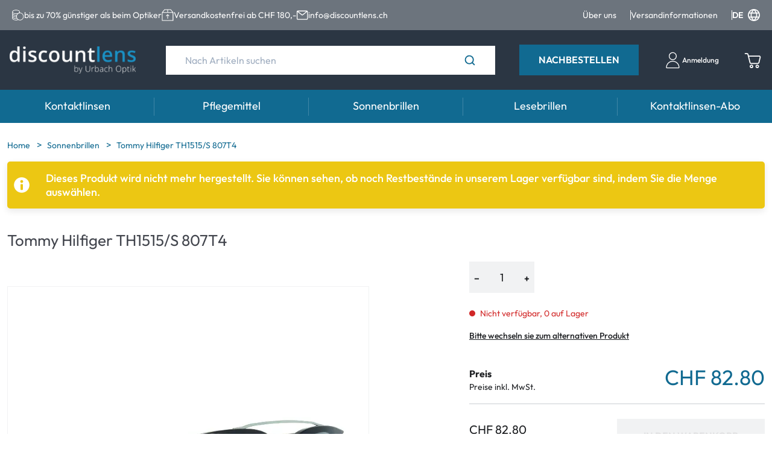

--- FILE ---
content_type: text/html; charset=utf-8
request_url: https://discountlens.ch/p/SB-1514/tommy-hilfiger-th1515s-807t4
body_size: 86837
content:
<!doctype html>
<html data-n-head-ssr dir="ltr" lang="de-ch" data-n-head="%7B%22dir%22:%7B%22ssr%22:%22ltr%22%7D,%22lang%22:%7B%22ssr%22:%22de-ch%22%7D%7D">
  <head >
    <title>Tommy Hilfiger TH1515/S 807T4 - Sonnenbrillen | Discountlens.ch</title><meta data-n-head="ssr" charset="utf-8"><meta data-n-head="ssr" name="viewport" content="width=device-width, initial-scale=1"><meta data-n-head="ssr" name="generator" content="Vue Storefront 2"><meta data-n-head="ssr" data-hid="i18n-og" property="og:locale" content="de_ch"><meta data-n-head="ssr" data-hid="i18n-og-alt-fr" property="og:locale:alternate" content="fr"><meta data-n-head="ssr" data-hid="i18n-og-alt-it" property="og:locale:alternate" content="it"><meta data-n-head="ssr" data-hid="i18n-og-alt-en" property="og:locale:alternate" content="en"><meta data-n-head="ssr" data-hid="description" name="description" content="Tommy Hilfiger

Modell: TH1515/S

Geschlecht: Unisex

Style/Farbe: 807T4Black

Glasfarbe: Grey verspiegelt

Filterkategorie: 3

Gewicht: 27g

Gr&amp;ouml;&amp;szlig;e: 49-22-145 (Glasbreite-Steg-B&amp;uuml;gell&amp;auml;nge) M - L

&amp;nbsp;

Filterkategorien..."><meta data-n-head="ssr" data-hid="og:title" property="og:title" content="Tommy Hilfiger TH1515/S 807T4"><meta data-n-head="ssr" data-hid="og:description" property="og:description" content="Tommy Hilfiger

Modell: TH1515/S

Geschlecht: Unisex

Style/Farbe: 807T4Black

Glasfarbe: Grey verspiegelt

Filterkategorie: 3

Gewicht: 27g

Gr&amp;ouml;&amp;szlig;e: 49-22-145 (Glasbreite-Steg-B&amp;uuml;gell&amp;auml;nge) M - L

&amp;nbsp;

Filterkategorien: :

0: 80-100% farblos oder ganz leicht get&amp;ouml;nt/ sehr wenig Sonnenlicht

1: 43-80% leicht get&amp;ouml;nt/ schwaches Sonnenlicht

2: 18-43% mittelstark get&amp;ouml;nt/ durchschnittliches Sonnenlicht

3: 8-11% dunkel get&amp;ouml;nt/ starkes Sonnenlicht

4: 3-8% dunkel get&amp;ouml;nt/ sehr starkes Sonnenlicht

&amp;nbsp;

Alle Tommy Hilfiger Brillen werden im original Etui oder Stoffbeutel geliefert."><meta data-n-head="ssr" data-hid="og:image" property="og:image" content="https://elvi.imgix.net/pdm/dsc08874.jpg?w=1200&amp;h=630&amp;auto=compress,format&amp;fit=fill&amp;fill=solid&amp;fill-color=FFFFFF"><meta data-n-head="ssr" data-hid="og:image:width" property="og:image:width" content="1200"><meta data-n-head="ssr" data-hid="og:image:height" property="og:image:height" content="630"><meta data-n-head="ssr" data-hid="twitter:card" name="twitter:card" content="summary_large_image"><meta data-n-head="ssr" data-hid="twitter:image" name="twitter:image" content="https://elvi.imgix.net/pdm/dsc08874.jpg?w=1000&amp;h=1000&amp;auto=compress,format&amp;fit=fill&amp;fill=solid&amp;fill-color=FFFFFF"><meta data-n-head="ssr" data-hid="og:url" property="og:url" content="https://discountlens.ch/p/SB-1514/tommy-hilfiger-th1515s-807t4"><meta data-n-head="ssr" data-hid="og:type" property="og:type" content="product"><meta data-n-head="ssr" data-hid="og:site_name" property="og:site_name" content="Discountlens.ch"><meta data-n-head="ssr" data-hid="og:locale" property="og:locale" content="de"><meta data-n-head="ssr" data-hid="og:price:amount" property="og:price:amount" content="82.8"><meta data-n-head="ssr" data-hid="og:price:currency" property="og:price:currency" content="CHF"><link data-n-head="ssr" rel="icon" type="image/x-icon" href="/favicon.ico"><link data-n-head="ssr" rel="preconnect" href="https://dev.visualwebsiteoptimizer.com"><link data-n-head="ssr" data-hid="i18n-alt-de" rel="alternate" href="https://discountlens.ch/p/SB-1514/tommy-hilfiger-th1515s-807t4" hreflang="de"><link data-n-head="ssr" data-hid="i18n-alt-de-ch" rel="alternate" href="https://discountlens.ch/p/SB-1514/tommy-hilfiger-th1515s-807t4" hreflang="de-ch"><link data-n-head="ssr" data-hid="i18n-alt-fr" rel="alternate" href="https://discountlens.ch/fr/p/SB-1514/tommy-hilfiger-th1515s-807t4" hreflang="fr"><link data-n-head="ssr" data-hid="i18n-alt-it" rel="alternate" href="https://discountlens.ch/it/p/SB-1514/tommy-hilfiger-th1515s-807t4" hreflang="it"><link data-n-head="ssr" data-hid="i18n-alt-en" rel="alternate" href="https://discountlens.ch/en/p/SB-1514/tommy-hilfiger-th1515s-807t4" hreflang="en"><link data-n-head="ssr" data-hid="i18n-xd" rel="alternate" href="https://discountlens.ch/p/SB-1514/tommy-hilfiger-th1515s-807t4" hreflang="x-default"><link data-n-head="ssr" data-hid="i18n-can" rel="canonical" href="https://discountlens.ch/p/SB-1514/tommy-hilfiger-th1515s-807t4" hreflang="de"><script data-n-head="ssr" type="text/javascript" charset="utf-8" data-hid="vwoCode">
            window._vwo_code || (function() {
              var account_id=820492,
              version=2.1,
              settings_tolerance=2000,
              hide_element='body',
              hide_element_style = 'opacity:0 !important;filter:alpha(opacity=0) !important;background:none !important;transition:none !important;',
              /* DO NOT EDIT BELOW THIS LINE */
              f=false,w=window,d=document,v=d.querySelector('#vwoCode'),cK='_vwo_'+account_id+'_settings',cc={};try{var c=JSON.parse(localStorage.getItem('_vwo_'+account_id+'_config'));cc=c&&typeof c==='object'?c:{}}catch(e){}var stT=cc.stT==='session'?w.sessionStorage:w.localStorage;code={nonce:v&&v.nonce,use_existing_jquery:function(){return typeof use_existing_jquery!=='undefined'?use_existing_jquery:undefined},library_tolerance:function(){return typeof library_tolerance!=='undefined'?library_tolerance:undefined},settings_tolerance:function(){return cc.sT||settings_tolerance},hide_element_style:function(){return'{'+(cc.hES||hide_element_style)+'}'},hide_element:function(){if(performance.getEntriesByName('first-contentful-paint')[0]){return''}return typeof cc.hE==='string'?cc.hE:hide_element},getVersion:function(){return version},finish:function(e){if(!f){f=true;var t=d.getElementById('_vis_opt_path_hides');if(t)t.parentNode.removeChild(t);if(e)(new Image).src='https://dev.visualwebsiteoptimizer.com/ee.gif?a='+account_id+e}},finished:function(){return f},addScript:function(e){var t=d.createElement('script');t.type='text/javascript';if(e.src){t.src=e.src}else{t.text=e.text}v&&t.setAttribute('nonce',v.nonce);d.getElementsByTagName('head')[0].appendChild(t)},load:function(e,t){var n=this.getSettings(),i=d.createElement('script'),r=this;t=t||{};if(n){i.textContent=n;d.getElementsByTagName('head')[0].appendChild(i);if(!w.VWO||VWO.caE){stT.removeItem(cK);r.load(e)}}else{var o=new XMLHttpRequest;o.open('GET',e,true);o.withCredentials=!t.dSC;o.responseType=t.responseType||'text';o.onload=function(){if(t.onloadCb){return t.onloadCb(o,e)}if(o.status===200||o.status===304){_vwo_code.addScript({text:o.responseText})}else{_vwo_code.finish('&e=loading_failure:'+e)}};o.onerror=function(){if(t.onerrorCb){return t.onerrorCb(e)}_vwo_code.finish('&e=loading_failure:'+e)};o.send()}},getSettings:function(){try{var e=stT.getItem(cK);if(!e){return}e=JSON.parse(e);if(Date.now()>e.e){stT.removeItem(cK);return}return e.s}catch(e){return}},init:function(){if(d.URL.indexOf('__vwo_disable__')>-1)return;var e=this.settings_tolerance();w._vwo_settings_timer=setTimeout(function(){_vwo_code.finish();stT.removeItem(cK)},e);var t;if(this.hide_element()!=='body'){t=d.createElement('style');var n=this.hide_element(),i=n?n+this.hide_element_style():'',r=d.getElementsByTagName('head')[0];t.setAttribute('id','_vis_opt_path_hides');v&&t.setAttribute('nonce',v.nonce);t.setAttribute('type','text/css');if(t.styleSheet)t.styleSheet.cssText=i;else t.appendChild(d.createTextNode(i));r.appendChild(t)}else{t=d.getElementsByTagName('head')[0];var i=d.createElement('div');i.style.cssText='z-index: 2147483647 !important;position: fixed !important;left: 0 !important;top: 0 !important;width: 100% !important;height: 100% !important;background: white !important;';i.setAttribute('id','_vis_opt_path_hides');i.classList.add('_vis_hide_layer');t.parentNode.insertBefore(i,t.nextSibling)}var o=window._vis_opt_url||d.URL,s='https://dev.visualwebsiteoptimizer.com/j.php?a='+account_id+'&u='+encodeURIComponent(o)+'&vn='+version;if(w.location.search.indexOf('_vwo_xhr')!==-1){this.addScript({src:s})}else{this.load(s+'&x=true')}}};w._vwo_code=code;code.init();
            })();
          </script><script data-n-head="ssr" data-hid="gtm-script">if(!window._gtm_init){window._gtm_init=1;(function(w,n,d,m,e,p){w[d]=(w[d]==1||n[d]=='yes'||n[d]==1||n[m]==1||(w[e]&&w[e][p]&&w[e][p]()))?1:0})(window,navigator,'doNotTrack','msDoNotTrack','external','msTrackingProtectionEnabled');(function(w,d,s,l,x,y){w[x]={};w._gtm_inject=function(i){if(w.doNotTrack||w[x][i])return;w[x][i]=1;w[l]=w[l]||[];w[l].push({'gtm.start':new Date().getTime(),event:'gtm.js'});var f=d.getElementsByTagName(s)[0],j=d.createElement(s);j.async=true;j.src='https://www.googletagmanager.com/gtm.js?id='+i;f.parentNode.insertBefore(j,f);};w[y]('GTM-TP737FL')})(window,document,'script','dataLayer','_gtm_ids','_gtm_inject')}</script><script data-n-head="ssr" type="application/ld+json">{"@context":"https://schema.org","@type":"WebSite","url":"https://discountlens.ch/","potentialAction":{"@type":"SearchAction","target":"https:/discountlens.ch//s?search={search_term_string}","query-input":"required name=search_term_string"}}</script><script data-n-head="ssr" type="application/ld+json">{"@context":"https://schema.org","@type":"BreadcrumbList","itemListElement":[{"@type":"ListItem","position":1,"item":{"@id":"https://discountlens.ch/","name":"Home"}},{"@type":"ListItem","position":2,"item":{"@id":"https://discountlens.ch/c/sonnenbrillen","name":"Sonnenbrillen"}},{"@type":"ListItem","position":3,"item":{"@id":"https://discountlens.ch/p/SB-1514/tommy-hilfiger-th1515s-807t4","name":"Tommy Hilfiger TH1515/S 807T4"}}]}</script><script data-n-head="ssr" type="application/ld+json">{"@context":"https://schema.org/","@type":"Product","name":"Tommy Hilfiger TH1515/S 807T4","description":"Tommy Hilfiger\n\nModell: TH1515/S\n\nGeschlecht: Unisex\n\nStyle/Farbe: 807T4Black\n\nGlasfarbe: Grey verspiegelt\n\nFilterkategorie: 3\n\nGewicht: 27g\n\nGr&ouml;&szlig;e: 49-22-145 (Glasbreite-Steg-B&uuml;gell&auml;nge) M - L\n\n&nbsp;\n\nFilterkategorien: :\n\n0: 80-100% farblos oder ganz leicht get&ouml;nt/ sehr wenig Sonnenlicht\n\n1: 43-80% leicht get&ouml;nt/ schwaches Sonnenlicht\n\n2: 18-43% mittelstark get&ouml;nt/ durchschnittliches Sonnenlicht\n\n3: 8-11% dunkel get&ouml;nt/ starkes Sonnenlicht\n\n4: 3-8% dunkel get&ouml;nt/ sehr starkes Sonnenlicht\n\n&nbsp;\n\nAlle Tommy Hilfiger Brillen werden im original Etui oder Stoffbeutel geliefert.","brand":{"@type":"Brand","name":"Tommy Hilfiger"},"sku":"SB-1514","offers":[{"@type":"Offer","availability":"https://schema.org/Discontinued","price":"82.80","priceCurrency":"CHF","itemCondition":"https://schema.org/NewCondition","hasMerchantReturnPolicy":{"@type":"MerchantReturnPolicy","returnPolicyCategory":"https://schema.org/MerchantReturnFiniteReturnWindow","merchantReturnDays":14,"returnMethod":"https://schema.org/ReturnByMail","returnFees":"https://schema.org/ReturnShippingFees","merchantReturnLink":"https://discountlens.ch/ruecksendungen"},"url":"https://discountlens.ch/p/SB-1514/tommy-hilfiger-th1515s-807t4"}],"image":["https://elvi.imgix.net/pdm/dsc08874.jpg?w=1000&h=1000&auto=compress,format&fit=fill&fill=solid&fill-color=FFFFFF","https://elvi.imgix.net/pdm/dsc08874.jpg?w=1200&h=900&auto=compress,format&fit=fill&fill=solid&fill-color=FFFFFF","https://elvi.imgix.net/pdm/dsc08874.jpg?w=1600&h=900&auto=compress,format&fit=fill&fill=solid&fill-color=FFFFFF"]}</script><link rel="preload" href="/_nuxt/649695f.modern.js" as="script"><link rel="preload" href="/_nuxt/d4cb7c0.modern.js" as="script"><link rel="preload" href="/_nuxt/70264c1.modern.js" as="script"><link rel="preload" href="/_nuxt/f13ad9e.modern.js" as="script"><link rel="preload" href="/_nuxt/5e75999.modern.js" as="script"><link rel="preload" href="/_nuxt/3f6edd1.modern.js" as="script"><link rel="preload" href="/_nuxt/86c0aee.modern.js" as="script"><link rel="preload" href="/_nuxt/f7b338d.modern.js" as="script"><style data-vue-ssr-id="534f2b55:0 b7633ede:0 53c36317:0 7b0da262:0 a28d9916:0 5d6e6ff5:0 099d89ed:0 5578f85e:0 2d1864c4:0 9a4c8184:0 36052f96:0 25b462fa:0 7836f986:0 57d531ea:0 85adfa6a:0 75ec0c05:0 27fba338:0 5e8bb1cf:0 16333e04:0 325635da:0 1b94825f:0 073a8fd3:0 f9ef576a:0 c6b44b72:0 43aea278:0 5d51c5ce:0 17c92489:0 4e61ee8b:0 47ba42b7:0 1678f66a:0 6c02e8d7:0 251c0b50:0 7532bb99:0 fa82e306:0 a1b02cfe:0 61620cbe:0 3b501660:0 28b10d13:0 5872ba52:0 b198ec74:0 09a17fd0:0 b1b332be:0 1d388b34:0 3a974159:0 2c87a602:0 7847ae00:0 3fb0c45e:0 d53802b8:0 4ddf6cb0:0 6ebc8337:0 3b894efd:0 51336628:0 298813ea:0 a4c2ec7c:0 5c0bcece:0 9449d506:0 11529014:0 17c111f1:0 6f2599d1:0 412ce6aa:0 1aecb298:0 3aa30581:0 a3f478e6:0 40cf5f8c:0 558db8dd:0 067cfc4a:0 5002e1c1:0 68bafaa1:0 915af57a:0">/*! normalize.css v8.0.1 | MIT License | github.com/necolas/normalize.css */html{line-height:1.15;-webkit-text-size-adjust:100%}body{margin:0}main{display:block}h1{font-size:2em;margin:.67em 0}hr{box-sizing:content-box;height:0;overflow:visible}pre{font-family:monospace,monospace;font-size:1em}a{background-color:transparent}abbr[title]{border-bottom:none;text-decoration:underline;-webkit-text-decoration:underline dotted;text-decoration:underline dotted}b,strong{font-weight:bolder}code,kbd,samp{font-family:monospace,monospace;font-size:1em}small{font-size:80%}sub,sup{font-size:75%;line-height:0;position:relative;vertical-align:baseline}sub{bottom:-.25em}sup{top:-.5em}img{border-style:none}button,input,optgroup,select,textarea{font-family:inherit;font-size:100%;line-height:1.15;margin:0}button,input{overflow:visible}button,select{text-transform:none}[type=button],[type=reset],[type=submit],button{-webkit-appearance:button}[type=button]::-moz-focus-inner,[type=reset]::-moz-focus-inner,[type=submit]::-moz-focus-inner,button::-moz-focus-inner{border-style:none;padding:0}[type=button]:-moz-focusring,[type=reset]:-moz-focusring,[type=submit]:-moz-focusring,button:-moz-focusring{outline:1px dotted ButtonText}fieldset{padding:.35em .75em .625em}legend{box-sizing:border-box;color:inherit;display:table;max-width:100%;padding:0;white-space:normal}progress{vertical-align:baseline}textarea{overflow:auto}[type=checkbox],[type=radio]{box-sizing:border-box;padding:0}[type=number]::-webkit-inner-spin-button,[type=number]::-webkit-outer-spin-button{height:auto}[type=search]{-webkit-appearance:textfield;outline-offset:-2px}[type=search]::-webkit-search-decoration{-webkit-appearance:none}::-webkit-file-upload-button{-webkit-appearance:button;font:inherit}details{display:block}summary{display:list-item}[hidden],template{display:none}blockquote,dd,dl,figure,h1,h2,h3,h4,h5,h6,hr,p,pre{margin:0}button{background-color:transparent;background-image:none}button:focus{outline:1px dotted;outline:5px auto -webkit-focus-ring-color}fieldset,ol,ul{margin:0;padding:0}ol,ul{list-style:none}html{font-family:system-ui,-apple-system,Segoe UI,Roboto,Ubuntu,Cantarell,Noto Sans,sans-serif,BlinkMacSystemFont,"Segoe UI","Helvetica Neue",Arial,"Noto Sans","Apple Color Emoji","Segoe UI Emoji","Segoe UI Symbol","Noto Color Emoji";line-height:1.5}*,:after,:before{box-sizing:border-box;border:0 solid #e2e8f0}hr{border-top-width:1px}img{border-style:solid}textarea{resize:vertical}input::-moz-placeholder,textarea::-moz-placeholder{color:#a0aec0}input:-ms-input-placeholder,textarea:-ms-input-placeholder{color:#a0aec0}input::placeholder,textarea::placeholder{color:#a0aec0}[role=button],button{cursor:pointer}table{border-collapse:collapse}h1,h2,h3,h4,h5,h6{font-size:inherit;font-weight:inherit}a{color:inherit;text-decoration:inherit}button,input,optgroup,select,textarea{padding:0;line-height:inherit;color:inherit}code,kbd,pre,samp{font-family:Menlo,Monaco,Consolas,"Liberation Mono","Courier New",monospace}audio,canvas,embed,iframe,img,object,svg,video{display:block;vertical-align:middle}img,video{max-width:100%;height:auto}.container{width:100%;margin-right:auto;margin-left:auto;padding-right:1rem;padding-left:1rem}@media (min-width:100%){.container{max-width:100%}}@media (min-width:1280px){.container{max-width:1280px}}.space-y-0>:not(template)~:not(template){--space-y-reverse:0!important;margin-top:calc(0px*(1 - var(--space-y-reverse)))!important;margin-bottom:calc(0px*var(--space-y-reverse))!important}.space-x-0>:not(template)~:not(template){--space-x-reverse:0!important;margin-right:calc(0px*var(--space-x-reverse))!important;margin-left:calc(0px*(1 - var(--space-x-reverse)))!important}.space-y-1>:not(template)~:not(template){--space-y-reverse:0!important;margin-top:calc(0.25rem*(1 - var(--space-y-reverse)))!important;margin-bottom:calc(0.25rem*var(--space-y-reverse))!important}.space-x-1>:not(template)~:not(template){--space-x-reverse:0!important;margin-right:calc(0.25rem*var(--space-x-reverse))!important;margin-left:calc(0.25rem*(1 - var(--space-x-reverse)))!important}.space-y-2>:not(template)~:not(template){--space-y-reverse:0!important;margin-top:calc(0.5rem*(1 - var(--space-y-reverse)))!important;margin-bottom:calc(0.5rem*var(--space-y-reverse))!important}.space-x-2>:not(template)~:not(template){--space-x-reverse:0!important;margin-right:calc(0.5rem*var(--space-x-reverse))!important;margin-left:calc(0.5rem*(1 - var(--space-x-reverse)))!important}.space-y-3>:not(template)~:not(template){--space-y-reverse:0!important;margin-top:calc(0.75rem*(1 - var(--space-y-reverse)))!important;margin-bottom:calc(0.75rem*var(--space-y-reverse))!important}.space-x-3>:not(template)~:not(template){--space-x-reverse:0!important;margin-right:calc(0.75rem*var(--space-x-reverse))!important;margin-left:calc(0.75rem*(1 - var(--space-x-reverse)))!important}.space-y-4>:not(template)~:not(template){--space-y-reverse:0!important;margin-top:calc(1rem*(1 - var(--space-y-reverse)))!important;margin-bottom:calc(1rem*var(--space-y-reverse))!important}.space-x-4>:not(template)~:not(template){--space-x-reverse:0!important;margin-right:calc(1rem*var(--space-x-reverse))!important;margin-left:calc(1rem*(1 - var(--space-x-reverse)))!important}.space-y-6>:not(template)~:not(template){--space-y-reverse:0!important;margin-top:calc(1.5rem*(1 - var(--space-y-reverse)))!important;margin-bottom:calc(1.5rem*var(--space-y-reverse))!important}.space-x-6>:not(template)~:not(template){--space-x-reverse:0!important;margin-right:calc(1.5rem*var(--space-x-reverse))!important;margin-left:calc(1.5rem*(1 - var(--space-x-reverse)))!important}.space-y-8>:not(template)~:not(template){--space-y-reverse:0!important;margin-top:calc(2rem*(1 - var(--space-y-reverse)))!important;margin-bottom:calc(2rem*var(--space-y-reverse))!important}.space-x-8>:not(template)~:not(template){--space-x-reverse:0!important;margin-right:calc(2rem*var(--space-x-reverse))!important;margin-left:calc(2rem*(1 - var(--space-x-reverse)))!important}.space-y-10>:not(template)~:not(template){--space-y-reverse:0!important;margin-top:calc(2.5rem*(1 - var(--space-y-reverse)))!important;margin-bottom:calc(2.5rem*var(--space-y-reverse))!important}.space-x-10>:not(template)~:not(template){--space-x-reverse:0!important;margin-right:calc(2.5rem*var(--space-x-reverse))!important;margin-left:calc(2.5rem*(1 - var(--space-x-reverse)))!important}.space-y-12>:not(template)~:not(template){--space-y-reverse:0!important;margin-top:calc(3rem*(1 - var(--space-y-reverse)))!important;margin-bottom:calc(3rem*var(--space-y-reverse))!important}.space-x-12>:not(template)~:not(template){--space-x-reverse:0!important;margin-right:calc(3rem*var(--space-x-reverse))!important;margin-left:calc(3rem*(1 - var(--space-x-reverse)))!important}.space-y-16>:not(template)~:not(template){--space-y-reverse:0!important;margin-top:calc(4rem*(1 - var(--space-y-reverse)))!important;margin-bottom:calc(4rem*var(--space-y-reverse))!important}.space-x-16>:not(template)~:not(template){--space-x-reverse:0!important;margin-right:calc(4rem*var(--space-x-reverse))!important;margin-left:calc(4rem*(1 - var(--space-x-reverse)))!important}.space-y-20>:not(template)~:not(template){--space-y-reverse:0!important;margin-top:calc(5rem*(1 - var(--space-y-reverse)))!important;margin-bottom:calc(5rem*var(--space-y-reverse))!important}.space-x-20>:not(template)~:not(template){--space-x-reverse:0!important;margin-right:calc(5rem*var(--space-x-reverse))!important;margin-left:calc(5rem*(1 - var(--space-x-reverse)))!important}.space-y-24>:not(template)~:not(template){--space-y-reverse:0!important;margin-top:calc(6rem*(1 - var(--space-y-reverse)))!important;margin-bottom:calc(6rem*var(--space-y-reverse))!important}.space-x-24>:not(template)~:not(template){--space-x-reverse:0!important;margin-right:calc(6rem*var(--space-x-reverse))!important;margin-left:calc(6rem*(1 - var(--space-x-reverse)))!important}.space-y-32>:not(template)~:not(template){--space-y-reverse:0!important;margin-top:calc(8rem*(1 - var(--space-y-reverse)))!important;margin-bottom:calc(8rem*var(--space-y-reverse))!important}.space-x-32>:not(template)~:not(template){--space-x-reverse:0!important;margin-right:calc(8rem*var(--space-x-reverse))!important;margin-left:calc(8rem*(1 - var(--space-x-reverse)))!important}.space-y-40>:not(template)~:not(template){--space-y-reverse:0!important;margin-top:calc(10rem*(1 - var(--space-y-reverse)))!important;margin-bottom:calc(10rem*var(--space-y-reverse))!important}.space-x-40>:not(template)~:not(template){--space-x-reverse:0!important;margin-right:calc(10rem*var(--space-x-reverse))!important;margin-left:calc(10rem*(1 - var(--space-x-reverse)))!important}.space-y-48>:not(template)~:not(template){--space-y-reverse:0!important;margin-top:calc(12rem*(1 - var(--space-y-reverse)))!important;margin-bottom:calc(12rem*var(--space-y-reverse))!important}.space-x-48>:not(template)~:not(template){--space-x-reverse:0!important;margin-right:calc(12rem*var(--space-x-reverse))!important;margin-left:calc(12rem*(1 - var(--space-x-reverse)))!important}.space-y-56>:not(template)~:not(template){--space-y-reverse:0!important;margin-top:calc(14rem*(1 - var(--space-y-reverse)))!important;margin-bottom:calc(14rem*var(--space-y-reverse))!important}.space-x-56>:not(template)~:not(template){--space-x-reverse:0!important;margin-right:calc(14rem*var(--space-x-reverse))!important;margin-left:calc(14rem*(1 - var(--space-x-reverse)))!important}.space-y-64>:not(template)~:not(template){--space-y-reverse:0!important;margin-top:calc(16rem*(1 - var(--space-y-reverse)))!important;margin-bottom:calc(16rem*var(--space-y-reverse))!important}.space-x-64>:not(template)~:not(template){--space-x-reverse:0!important;margin-right:calc(16rem*var(--space-x-reverse))!important;margin-left:calc(16rem*(1 - var(--space-x-reverse)))!important}.bg-transparent{background-color:transparent!important}.bg-black{background-color:#000!important;background-color:rgba(0,0,0,var(--bg-opacity))!important}.bg-black,.bg-white{--bg-opacity:1!important}.bg-white{background-color:#fff!important;background-color:rgba(255,255,255,var(--bg-opacity))!important}.bg-gray-200{--bg-opacity:1!important;background-color:#edf2f7!important;background-color:rgba(237,242,247,var(--bg-opacity))!important}.bg-gray-300{--bg-opacity:1!important;background-color:#e2e8f0!important;background-color:rgba(226,232,240,var(--bg-opacity))!important}.bg-gray-400{--bg-opacity:1!important;background-color:#cbd5e0!important;background-color:rgba(203,213,224,var(--bg-opacity))!important}.bg-gray-500{--bg-opacity:1!important;background-color:#a0aec0!important;background-color:rgba(160,174,192,var(--bg-opacity))!important}.bg-gray-600{--bg-opacity:1!important;background-color:#718096!important;background-color:rgba(113,128,150,var(--bg-opacity))!important}.bg-gray-700{--bg-opacity:1!important;background-color:#4a5568!important;background-color:rgba(74,85,104,var(--bg-opacity))!important}.bg-red-300{background-color:#feb2b2!important;background-color:rgba(254,178,178,var(--bg-opacity))!important}.bg-red-300,.bg-red-500{--bg-opacity:1!important}.bg-red-500{background-color:#f56565!important;background-color:rgba(245,101,101,var(--bg-opacity))!important}.bg-red-700{--bg-opacity:1!important;background-color:#c53030!important;background-color:rgba(197,48,48,var(--bg-opacity))!important}.bg-orange-600{--bg-opacity:1!important;background-color:#dd6b20!important;background-color:rgba(221,107,32,var(--bg-opacity))!important}.bg-green-300{--bg-opacity:1!important;background-color:#9ae6b4!important;background-color:rgba(154,230,180,var(--bg-opacity))!important}.bg-green-500{--bg-opacity:1!important;background-color:#48bb78!important;background-color:rgba(72,187,120,var(--bg-opacity))!important}.bg-green-700{--bg-opacity:1!important;background-color:#2f855a!important;background-color:rgba(47,133,90,var(--bg-opacity))!important}.bg-blue-300{--bg-opacity:1!important;background-color:#90cdf4!important;background-color:rgba(144,205,244,var(--bg-opacity))!important}.bg-blue-500{--bg-opacity:1!important;background-color:#4299e1!important;background-color:rgba(66,153,225,var(--bg-opacity))!important}.bg-blue-700{--bg-opacity:1!important;background-color:#2b6cb0!important;background-color:rgba(43,108,176,var(--bg-opacity))!important}.bg-lensvision{--bg-opacity:1!important;background-color:#c12379!important;background-color:rgba(193,35,121,var(--bg-opacity))!important}.bg-sf-c-white{background-color:var(--c-white)!important}.bg-sf-c-text-disabled{background-color:var(--c-text-disabled)!important}.bg-sf-c-primary{background-color:var(--c-primary)!important}.bg-sf-c-light{background-color:var(--c-light)!important}.bg-sf-c-gray-darken{background-color:var(--c-gray-darken)!important}.bg-sf-c-warning{background-color:var(--c-warning)!important}.bg-sf-c-danger{background-color:var(--c-danger)!important}.bg-sf-c-brand-secondary{background-color:var(--c-brand-secondary)!important}.bg-sf-c-brand-secondary-variant-2{background-color:var(--c-brand-secondary-variant-2)!important}.hover\:bg-gray-100:hover{--bg-opacity:1!important;background-color:#f7fafc!important;background-color:rgba(247,250,252,var(--bg-opacity))!important}.bg-opacity-0{--bg-opacity:0!important}.bg-opacity-25{--bg-opacity:0.25!important}.bg-opacity-50{--bg-opacity:0.5!important}.bg-opacity-75{--bg-opacity:0.75!important}.bg-opacity-100{--bg-opacity:1!important}.border-collapse{border-collapse:collapse!important}.border-black{--border-opacity:1!important;border-color:#000!important;border-color:rgba(0,0,0,var(--border-opacity))!important}.border-gray-100{--border-opacity:1!important;border-color:#f7fafc!important;border-color:rgba(247,250,252,var(--border-opacity))!important}.border-gray-200{--border-opacity:1!important;border-color:#edf2f7!important;border-color:rgba(237,242,247,var(--border-opacity))!important}.border-gray-300{--border-opacity:1!important;border-color:#e2e8f0!important;border-color:rgba(226,232,240,var(--border-opacity))!important}.border-gray-400{--border-opacity:1!important;border-color:#cbd5e0!important;border-color:rgba(203,213,224,var(--border-opacity))!important}.border-gray-500{--border-opacity:1!important;border-color:#a0aec0!important;border-color:rgba(160,174,192,var(--border-opacity))!important}.border-gray-600{--border-opacity:1!important;border-color:#718096!important;border-color:rgba(113,128,150,var(--border-opacity))!important}.border-gray-700{--border-opacity:1!important;border-color:#4a5568!important;border-color:rgba(74,85,104,var(--border-opacity))!important}.border-gray-800{--border-opacity:1!important;border-color:#2d3748!important;border-color:rgba(45,55,72,var(--border-opacity))!important}.border-gray-900{--border-opacity:1!important;border-color:#1a202c!important;border-color:rgba(26,32,44,var(--border-opacity))!important}.border-sf-c-primary{border-color:var(--c-primary)!important}.rounded{border-radius:.25rem!important}.rounded-md{border-radius:.375rem!important}.rounded-lg{border-radius:.5rem!important}.rounded-full{border-radius:9999px!important}.border-2{border-width:2px!important}.border{border-width:1px!important}.border-t-2{border-top-width:2px!important}.border-b-2{border-bottom-width:2px!important}.border-t{border-top-width:1px!important}.border-b{border-bottom-width:1px!important}.cursor-pointer{cursor:pointer!important}.block{display:block!important}.inline-block{display:inline-block!important}.flex{display:flex!important}.inline-flex{display:inline-flex!important}.table{display:table!important}.grid{display:grid!important}.hidden{display:none!important}.flex-row{flex-direction:row!important}.flex-row-reverse{flex-direction:row-reverse!important}.flex-col{flex-direction:column!important}.flex-col-reverse{flex-direction:column-reverse!important}.flex-wrap{flex-wrap:wrap!important}.flex-wrap-reverse{flex-wrap:wrap-reverse!important}.flex-no-wrap{flex-wrap:nowrap!important}.place-items-start{align-items:start!important;justify-items:start!important;place-items:start!important}.place-items-end{align-items:end!important;justify-items:end!important;place-items:end!important}.place-items-center{align-items:center!important;justify-items:center!important;place-items:center!important}.place-items-stretch{align-items:stretch!important;justify-items:stretch!important;place-items:stretch!important}.place-content-center{align-content:center!important;justify-content:center!important;place-content:center!important}.place-content-start{align-content:start!important;justify-content:start!important;place-content:start!important}.place-content-end{align-content:end!important;justify-content:end!important;place-content:end!important}.place-content-between{align-content:space-between!important;justify-content:space-between!important;place-content:space-between!important}.place-content-around{align-content:space-around!important;justify-content:space-around!important;place-content:space-around!important}.place-content-evenly{align-content:space-evenly!important;justify-content:space-evenly!important;place-content:space-evenly!important}.place-content-stretch{align-content:stretch!important;justify-content:stretch!important;place-content:stretch!important}.place-self-start{align-self:start!important;justify-self:start!important;place-self:start!important}.place-self-end{align-self:end!important;justify-self:end!important;place-self:end!important}.place-self-center{align-self:center!important;justify-self:center!important;place-self:center!important}.place-self-stretch{align-self:stretch!important;justify-self:stretch!important;place-self:stretch!important}.items-start{align-items:flex-start!important}.items-end{align-items:flex-end!important}.items-center{align-items:center!important}.items-baseline{align-items:baseline!important}.items-stretch{align-items:stretch!important}.content-center{align-content:center!important}.content-start{align-content:flex-start!important}.content-end{align-content:flex-end!important}.content-between{align-content:space-between!important}.content-around{align-content:space-around!important}.content-evenly{align-content:space-evenly!important}.self-auto{align-self:auto!important}.self-start{align-self:flex-start!important}.self-end{align-self:flex-end!important}.self-center{align-self:center!important}.self-stretch{align-self:stretch!important}.justify-items-center{justify-items:center!important}.justify-start{justify-content:flex-start!important}.justify-end{justify-content:flex-end!important}.justify-center{justify-content:center!important}.justify-between{justify-content:space-between!important}.justify-around{justify-content:space-around!important}.justify-evenly{justify-content:space-evenly!important}.justify-self-end{justify-self:end!important}.justify-self-stretch{justify-self:stretch!important}.flex-1{flex:1 1 0%!important}.flex-auto{flex:1 1 auto!important}.flex-initial{flex:0 1 auto!important}.flex-none{flex:none!important}.flex-grow-0{flex-grow:0!important}.flex-grow{flex-grow:1!important}.flex-shrink-0{flex-shrink:0!important}.flex-shrink{flex-shrink:1!important}.order-1{order:1!important}.order-2{order:2!important}.order-3{order:3!important}.order-4{order:4!important}.order-5{order:5!important}.order-6{order:6!important}.order-7{order:7!important}.order-8{order:8!important}.order-9{order:9!important}.order-10{order:10!important}.order-11{order:11!important}.order-12{order:12!important}.order-first{order:-9999!important}.order-last{order:9999!important}.order-none{order:0!important}.font-light{font-weight:300!important}.font-normal{font-weight:400!important}.font-medium{font-weight:500!important}.font-semibold{font-weight:600!important}.font-bold{font-weight:700!important}.h-2{height:.5rem!important}.h-4{height:1rem!important}.h-5{height:1.25rem!important}.h-6{height:1.5rem!important}.h-8{height:2rem!important}.h-10{height:2.5rem!important}.h-12{height:3rem!important}.h-16{height:4rem!important}.h-20{height:5rem!important}.h-24{height:6rem!important}.h-40{height:10rem!important}.h-48{height:12rem!important}.h-64{height:16rem!important}.h-full{height:100%!important}.text-xs{font-size:.75rem!important}.text-sm{font-size:.875rem!important}.text-base{font-size:1rem!important}.text-lg{font-size:1.125rem!important}.text-xl{font-size:1.25rem!important}.text-2xl{font-size:1.5rem!important}.text-3xl{font-size:1.875rem!important}.text-4xl{font-size:2.25rem!important}.text-5xl{font-size:3rem!important}.text-6xl{font-size:4rem!important}.text-sf-xs{font-size:var(--font-size--xs)!important}.text-sf-sm{font-size:var(--font-size--sm)!important}.text-sf-base{font-size:var(--font-size--base)!important}.text-sf-lg{font-size:var(--font-size--lg)!important}.leading-4{line-height:1rem!important}.leading-none{line-height:1!important}.leading-tight{line-height:1.25!important}.leading-snug{line-height:1.375!important}.leading-normal{line-height:1.5!important}.leading-relaxed{line-height:1.625!important}.leading-loose{line-height:2!important}.list-disc{list-style-type:disc!important}.m-0{margin:0!important}.m-1{margin:.25rem!important}.m-2{margin:.5rem!important}.m-3{margin:.75rem!important}.m-4{margin:1rem!important}.m-5{margin:1.25rem!important}.m-6{margin:1.5rem!important}.m-8{margin:2rem!important}.m-10{margin:2.5rem!important}.m-12{margin:3rem!important}.m-16{margin:4rem!important}.m-20{margin:5rem!important}.m-24{margin:6rem!important}.m-32{margin:8rem!important}.m-40{margin:10rem!important}.m-48{margin:12rem!important}.m-56{margin:14rem!important}.m-64{margin:16rem!important}.my-0{margin-top:0!important;margin-bottom:0!important}.mx-0{margin-left:0!important;margin-right:0!important}.my-1{margin-top:.25rem!important;margin-bottom:.25rem!important}.mx-1{margin-left:.25rem!important;margin-right:.25rem!important}.my-2{margin-top:.5rem!important;margin-bottom:.5rem!important}.mx-2{margin-left:.5rem!important;margin-right:.5rem!important}.my-3{margin-top:.75rem!important;margin-bottom:.75rem!important}.mx-3{margin-left:.75rem!important;margin-right:.75rem!important}.my-4{margin-top:1rem!important;margin-bottom:1rem!important}.mx-4{margin-left:1rem!important;margin-right:1rem!important}.my-5{margin-top:1.25rem!important;margin-bottom:1.25rem!important}.mx-5{margin-left:1.25rem!important;margin-right:1.25rem!important}.my-6{margin-top:1.5rem!important;margin-bottom:1.5rem!important}.mx-6{margin-left:1.5rem!important;margin-right:1.5rem!important}.my-8{margin-top:2rem!important;margin-bottom:2rem!important}.mx-8{margin-left:2rem!important;margin-right:2rem!important}.my-10{margin-top:2.5rem!important;margin-bottom:2.5rem!important}.mx-10{margin-left:2.5rem!important;margin-right:2.5rem!important}.my-12{margin-top:3rem!important;margin-bottom:3rem!important}.mx-12{margin-left:3rem!important;margin-right:3rem!important}.my-16{margin-top:4rem!important;margin-bottom:4rem!important}.mx-16{margin-left:4rem!important;margin-right:4rem!important}.my-20{margin-top:5rem!important;margin-bottom:5rem!important}.mx-20{margin-left:5rem!important;margin-right:5rem!important}.my-24{margin-top:6rem!important;margin-bottom:6rem!important}.mx-24{margin-left:6rem!important;margin-right:6rem!important}.my-32{margin-top:8rem!important;margin-bottom:8rem!important}.mx-32{margin-left:8rem!important;margin-right:8rem!important}.my-40{margin-top:10rem!important;margin-bottom:10rem!important}.mx-40{margin-left:10rem!important;margin-right:10rem!important}.my-48{margin-top:12rem!important;margin-bottom:12rem!important}.mx-48{margin-left:12rem!important;margin-right:12rem!important}.my-56{margin-top:14rem!important;margin-bottom:14rem!important}.mx-56{margin-left:14rem!important;margin-right:14rem!important}.my-64{margin-top:16rem!important;margin-bottom:16rem!important}.mx-64{margin-left:16rem!important;margin-right:16rem!important}.mx-auto{margin-left:auto!important;margin-right:auto!important}.my-sf-xs{margin-top:var(--spacer-xs)!important;margin-bottom:var(--spacer-xs)!important}.mx-sf-xs{margin-left:var(--spacer-xs)!important;margin-right:var(--spacer-xs)!important}.my-sf-sm{margin-top:var(--spacer-sm)!important;margin-bottom:var(--spacer-sm)!important}.my-sf-base{margin-top:var(--spacer-base)!important;margin-bottom:var(--spacer-base)!important}.my-sf-lg{margin-top:var(--spacer-lg)!important;margin-bottom:var(--spacer-lg)!important}.my-sf-xl{margin-top:var(--spacer-xl)!important;margin-bottom:var(--spacer-xl)!important}.-mx-4{margin-left:-1rem!important;margin-right:-1rem!important}.-mx-sf-xs{margin-left:calc(var(--spacer-xs)*-1)!important;margin-right:calc(var(--spacer-xs)*-1)!important}.-mx-sf-sm{margin-left:calc(var(--spacer-sm)*-1)!important;margin-right:calc(var(--spacer-sm)*-1)!important}.mt-0{margin-top:0!important}.mr-0{margin-right:0!important}.mb-0{margin-bottom:0!important}.ml-0{margin-left:0!important}.mt-1{margin-top:.25rem!important}.mr-1{margin-right:.25rem!important}.mb-1{margin-bottom:.25rem!important}.ml-1{margin-left:.25rem!important}.mt-2{margin-top:.5rem!important}.mr-2{margin-right:.5rem!important}.mb-2{margin-bottom:.5rem!important}.ml-2{margin-left:.5rem!important}.mt-3{margin-top:.75rem!important}.mr-3{margin-right:.75rem!important}.mb-3{margin-bottom:.75rem!important}.ml-3{margin-left:.75rem!important}.mt-4{margin-top:1rem!important}.mr-4{margin-right:1rem!important}.mb-4{margin-bottom:1rem!important}.ml-4{margin-left:1rem!important}.mt-5{margin-top:1.25rem!important}.mr-5{margin-right:1.25rem!important}.mb-5{margin-bottom:1.25rem!important}.ml-5{margin-left:1.25rem!important}.mt-6{margin-top:1.5rem!important}.mr-6{margin-right:1.5rem!important}.mb-6{margin-bottom:1.5rem!important}.ml-6{margin-left:1.5rem!important}.mt-8{margin-top:2rem!important}.mr-8{margin-right:2rem!important}.mb-8{margin-bottom:2rem!important}.ml-8{margin-left:2rem!important}.mt-10{margin-top:2.5rem!important}.mr-10{margin-right:2.5rem!important}.mb-10{margin-bottom:2.5rem!important}.ml-10{margin-left:2.5rem!important}.mt-12{margin-top:3rem!important}.mr-12{margin-right:3rem!important}.mb-12{margin-bottom:3rem!important}.ml-12{margin-left:3rem!important}.mt-16{margin-top:4rem!important}.mr-16{margin-right:4rem!important}.mb-16{margin-bottom:4rem!important}.ml-16{margin-left:4rem!important}.mt-20{margin-top:5rem!important}.mr-20{margin-right:5rem!important}.mb-20{margin-bottom:5rem!important}.ml-20{margin-left:5rem!important}.mt-24{margin-top:6rem!important}.mr-24{margin-right:6rem!important}.mb-24{margin-bottom:6rem!important}.ml-24{margin-left:6rem!important}.mt-32{margin-top:8rem!important}.mr-32{margin-right:8rem!important}.mb-32{margin-bottom:8rem!important}.ml-32{margin-left:8rem!important}.mt-40{margin-top:10rem!important}.mr-40{margin-right:10rem!important}.mb-40{margin-bottom:10rem!important}.ml-40{margin-left:10rem!important}.mt-48{margin-top:12rem!important}.mr-48{margin-right:12rem!important}.mb-48{margin-bottom:12rem!important}.ml-48{margin-left:12rem!important}.mt-56{margin-top:14rem!important}.mr-56{margin-right:14rem!important}.mb-56{margin-bottom:14rem!important}.ml-56{margin-left:14rem!important}.mt-64{margin-top:16rem!important}.mr-64{margin-right:16rem!important}.mb-64{margin-bottom:16rem!important}.ml-64{margin-left:16rem!important}.mr-auto{margin-right:auto!important}.ml-auto{margin-left:auto!important}.mt-sf-xs{margin-top:var(--spacer-xs)!important}.mr-sf-xs{margin-right:var(--spacer-xs)!important}.mb-sf-xs{margin-bottom:var(--spacer-xs)!important}.ml-sf-xs{margin-left:var(--spacer-xs)!important}.mt-sf-sm{margin-top:var(--spacer-sm)!important}.mr-sf-sm{margin-right:var(--spacer-sm)!important}.mb-sf-sm{margin-bottom:var(--spacer-sm)!important}.ml-sf-sm{margin-left:var(--spacer-sm)!important}.mt-sf-base{margin-top:var(--spacer-base)!important}.mb-sf-base{margin-bottom:var(--spacer-base)!important}.mt-sf-lg{margin-top:var(--spacer-lg)!important}.mb-sf-lg{margin-bottom:var(--spacer-lg)!important}.ml-sf-lg{margin-left:var(--spacer-lg)!important}.mt-sf-xl{margin-top:var(--spacer-xl)!important}.mb-sf-xl{margin-bottom:var(--spacer-xl)!important}.mt-sf-2xl{margin-top:var(--spacer-2xl)!important}.max-w-md{max-width:28rem!important}.max-w-2xl{max-width:42rem!important}.max-w-5xl{max-width:64rem!important}.max-w-full{max-width:100%!important}.max-w-content-300{max-width:300px!important}.max-w-content-480{max-width:480px!important}.max-w-content-600{max-width:600px!important}.max-w-content-960{max-width:960px!important}.min-h-screen{min-height:100vh!important}.min-w-0{min-width:0!important}.object-contain{-o-object-fit:contain!important;object-fit:contain!important}.object-cover{-o-object-fit:cover!important;object-fit:cover!important}.object-fill{-o-object-fit:fill!important;object-fit:fill!important}.object-none{-o-object-fit:none!important;object-fit:none!important}.object-scale-down{-o-object-fit:scale-down!important;object-fit:scale-down!important}.opacity-0{opacity:0!important}.opacity-25{opacity:.25!important}.opacity-50{opacity:.5!important}.opacity-75{opacity:.75!important}.opacity-100{opacity:1!important}.outline-none{outline:2px solid transparent!important;outline-offset:2px!important}.overflow-hidden{overflow:hidden!important}.overflow-y-auto{overflow-y:auto!important}.p-0{padding:0!important}.p-1{padding:.25rem!important}.p-2{padding:.5rem!important}.p-3{padding:.75rem!important}.p-4{padding:1rem!important}.p-5{padding:1.25rem!important}.p-6{padding:1.5rem!important}.p-8{padding:2rem!important}.p-10{padding:2.5rem!important}.p-12{padding:3rem!important}.p-16{padding:4rem!important}.p-20{padding:5rem!important}.p-24{padding:6rem!important}.p-32{padding:8rem!important}.p-40{padding:10rem!important}.p-48{padding:12rem!important}.p-56{padding:14rem!important}.p-64{padding:16rem!important}.p-sf-xs{padding:var(--spacer-xs)!important}.p-sf-sm{padding:var(--spacer-sm)!important}.p-sf-base{padding:var(--spacer-base)!important}.py-0{padding-top:0!important;padding-bottom:0!important}.px-0{padding-left:0!important;padding-right:0!important}.py-1{padding-top:.25rem!important;padding-bottom:.25rem!important}.px-1{padding-left:.25rem!important;padding-right:.25rem!important}.py-2{padding-top:.5rem!important;padding-bottom:.5rem!important}.px-2{padding-left:.5rem!important;padding-right:.5rem!important}.py-3{padding-top:.75rem!important;padding-bottom:.75rem!important}.px-3{padding-left:.75rem!important;padding-right:.75rem!important}.py-4{padding-top:1rem!important;padding-bottom:1rem!important}.px-4{padding-left:1rem!important;padding-right:1rem!important}.py-5{padding-top:1.25rem!important;padding-bottom:1.25rem!important}.px-5{padding-left:1.25rem!important;padding-right:1.25rem!important}.py-6{padding-top:1.5rem!important;padding-bottom:1.5rem!important}.px-6{padding-left:1.5rem!important;padding-right:1.5rem!important}.py-8{padding-top:2rem!important;padding-bottom:2rem!important}.px-8{padding-left:2rem!important;padding-right:2rem!important}.py-10{padding-top:2.5rem!important;padding-bottom:2.5rem!important}.px-10{padding-left:2.5rem!important;padding-right:2.5rem!important}.py-12{padding-top:3rem!important;padding-bottom:3rem!important}.px-12{padding-left:3rem!important;padding-right:3rem!important}.py-16{padding-top:4rem!important;padding-bottom:4rem!important}.px-16{padding-left:4rem!important;padding-right:4rem!important}.py-20{padding-top:5rem!important;padding-bottom:5rem!important}.px-20{padding-left:5rem!important;padding-right:5rem!important}.py-24{padding-top:6rem!important;padding-bottom:6rem!important}.px-24{padding-left:6rem!important;padding-right:6rem!important}.py-32{padding-top:8rem!important;padding-bottom:8rem!important}.px-32{padding-left:8rem!important;padding-right:8rem!important}.py-40{padding-top:10rem!important;padding-bottom:10rem!important}.px-40{padding-left:10rem!important;padding-right:10rem!important}.py-48{padding-top:12rem!important;padding-bottom:12rem!important}.px-48{padding-left:12rem!important;padding-right:12rem!important}.py-56{padding-top:14rem!important;padding-bottom:14rem!important}.px-56{padding-left:14rem!important;padding-right:14rem!important}.py-64{padding-top:16rem!important;padding-bottom:16rem!important}.px-64{padding-left:16rem!important;padding-right:16rem!important}.py-sf-xs{padding-top:var(--spacer-xs)!important;padding-bottom:var(--spacer-xs)!important}.px-sf-xs{padding-left:var(--spacer-xs)!important;padding-right:var(--spacer-xs)!important}.py-sf-sm{padding-top:var(--spacer-sm)!important;padding-bottom:var(--spacer-sm)!important}.px-sf-sm{padding-left:var(--spacer-sm)!important;padding-right:var(--spacer-sm)!important}.py-sf-base{padding-top:var(--spacer-base)!important;padding-bottom:var(--spacer-base)!important}.px-sf-base{padding-left:var(--spacer-base)!important;padding-right:var(--spacer-base)!important}.py-sf-lg{padding-top:var(--spacer-lg)!important;padding-bottom:var(--spacer-lg)!important}.py-sf-xl{padding-top:var(--spacer-xl)!important;padding-bottom:var(--spacer-xl)!important}.pt-0{padding-top:0!important}.pr-0{padding-right:0!important}.pb-0{padding-bottom:0!important}.pl-0{padding-left:0!important}.pt-1{padding-top:.25rem!important}.pr-1{padding-right:.25rem!important}.pb-1{padding-bottom:.25rem!important}.pl-1{padding-left:.25rem!important}.pt-2{padding-top:.5rem!important}.pr-2{padding-right:.5rem!important}.pb-2{padding-bottom:.5rem!important}.pl-2{padding-left:.5rem!important}.pt-3{padding-top:.75rem!important}.pr-3{padding-right:.75rem!important}.pb-3{padding-bottom:.75rem!important}.pl-3{padding-left:.75rem!important}.pt-4{padding-top:1rem!important}.pr-4{padding-right:1rem!important}.pb-4{padding-bottom:1rem!important}.pl-4{padding-left:1rem!important}.pt-5{padding-top:1.25rem!important}.pr-5{padding-right:1.25rem!important}.pb-5{padding-bottom:1.25rem!important}.pl-5{padding-left:1.25rem!important}.pt-6{padding-top:1.5rem!important}.pr-6{padding-right:1.5rem!important}.pb-6{padding-bottom:1.5rem!important}.pl-6{padding-left:1.5rem!important}.pt-8{padding-top:2rem!important}.pr-8{padding-right:2rem!important}.pb-8{padding-bottom:2rem!important}.pl-8{padding-left:2rem!important}.pt-10{padding-top:2.5rem!important}.pr-10{padding-right:2.5rem!important}.pb-10{padding-bottom:2.5rem!important}.pl-10{padding-left:2.5rem!important}.pt-12{padding-top:3rem!important}.pr-12{padding-right:3rem!important}.pb-12{padding-bottom:3rem!important}.pl-12{padding-left:3rem!important}.pt-16{padding-top:4rem!important}.pr-16{padding-right:4rem!important}.pb-16{padding-bottom:4rem!important}.pl-16{padding-left:4rem!important}.pt-20{padding-top:5rem!important}.pr-20{padding-right:5rem!important}.pb-20{padding-bottom:5rem!important}.pl-20{padding-left:5rem!important}.pt-24{padding-top:6rem!important}.pr-24{padding-right:6rem!important}.pb-24{padding-bottom:6rem!important}.pl-24{padding-left:6rem!important}.pt-32{padding-top:8rem!important}.pr-32{padding-right:8rem!important}.pb-32{padding-bottom:8rem!important}.pl-32{padding-left:8rem!important}.pt-40{padding-top:10rem!important}.pr-40{padding-right:10rem!important}.pb-40{padding-bottom:10rem!important}.pl-40{padding-left:10rem!important}.pt-48{padding-top:12rem!important}.pr-48{padding-right:12rem!important}.pb-48{padding-bottom:12rem!important}.pl-48{padding-left:12rem!important}.pt-56{padding-top:14rem!important}.pr-56{padding-right:14rem!important}.pb-56{padding-bottom:14rem!important}.pl-56{padding-left:14rem!important}.pt-64{padding-top:16rem!important}.pr-64{padding-right:16rem!important}.pb-64{padding-bottom:16rem!important}.pl-64{padding-left:16rem!important}.pt-sf-xs{padding-top:var(--spacer-xs)!important}.pr-sf-xs{padding-right:var(--spacer-xs)!important}.pb-sf-xs{padding-bottom:var(--spacer-xs)!important}.pr-sf-sm{padding-right:var(--spacer-sm)!important}.pb-sf-sm{padding-bottom:var(--spacer-sm)!important}.pt-sf-base{padding-top:var(--spacer-base)!important}.pb-sf-base{padding-bottom:var(--spacer-base)!important}.pt-sf-lg{padding-top:var(--spacer-lg)!important}.pb-sf-lg{padding-bottom:var(--spacer-lg)!important}.pb-sf-xl{padding-bottom:var(--spacer-xl)!important}.pt-sf-2xl{padding-top:var(--spacer-2xl)!important}.pb-sf-2xl{padding-bottom:var(--spacer-2xl)!important}.static{position:static!important}.fixed{position:fixed!important}.absolute{position:absolute!important}.relative{position:relative!important}.sticky{position:-webkit-sticky!important;position:sticky!important}.inset-0{right:0!important;bottom:0!important;left:0!important}.inset-0,.top-0{top:0!important}.right-0{right:0!important}.bottom-0{bottom:0!important}.left-0{left:0!important}.top-8{top:2rem!important}.right-8{right:2rem!important}.bottom-8{bottom:2rem!important}.left-8{left:2rem!important}.top-16{top:4rem!important}.right-16{right:4rem!important}.bottom-16{bottom:4rem!important}.left-16{left:4rem!important}.resize{resize:both!important}.shadow-md{box-shadow:0 4px 6px -1px rgba(0,0,0,.1),0 2px 4px -1px rgba(0,0,0,.06)!important}.shadow-lg{box-shadow:0 10px 15px -3px rgba(0,0,0,.1),0 4px 6px -2px rgba(0,0,0,.05)!important}.text-left{text-align:left!important}.text-center{text-align:center!important}.text-right{text-align:right!important}.text-justify{text-align:justify!important}.text-transparent{color:transparent!important}.text-current{color:currentColor!important}.text-black{color:#000!important;color:rgba(0,0,0,var(--text-opacity))!important}.text-black,.text-white{--text-opacity:1!important}.text-white{color:#fff!important;color:rgba(255,255,255,var(--text-opacity))!important}.text-gray-100{--text-opacity:1!important;color:#f7fafc!important;color:rgba(247,250,252,var(--text-opacity))!important}.text-gray-200{--text-opacity:1!important;color:#edf2f7!important;color:rgba(237,242,247,var(--text-opacity))!important}.text-gray-300{--text-opacity:1!important;color:#e2e8f0!important;color:rgba(226,232,240,var(--text-opacity))!important}.text-gray-400{--text-opacity:1!important;color:#cbd5e0!important;color:rgba(203,213,224,var(--text-opacity))!important}.text-gray-500{--text-opacity:1!important;color:#a0aec0!important;color:rgba(160,174,192,var(--text-opacity))!important}.text-gray-600{--text-opacity:1!important;color:#718096!important;color:rgba(113,128,150,var(--text-opacity))!important}.text-gray-700{--text-opacity:1!important;color:#4a5568!important;color:rgba(74,85,104,var(--text-opacity))!important}.text-gray-800{--text-opacity:1!important;color:#2d3748!important;color:rgba(45,55,72,var(--text-opacity))!important}.text-gray-900{--text-opacity:1!important;color:#1a202c!important;color:rgba(26,32,44,var(--text-opacity))!important}.text-red-100{--text-opacity:1!important;color:#fff5f5!important;color:rgba(255,245,245,var(--text-opacity))!important}.text-red-200{--text-opacity:1!important;color:#fed7d7!important;color:rgba(254,215,215,var(--text-opacity))!important}.text-red-300{--text-opacity:1!important;color:#feb2b2!important;color:rgba(254,178,178,var(--text-opacity))!important}.text-red-400{--text-opacity:1!important;color:#fc8181!important;color:rgba(252,129,129,var(--text-opacity))!important}.text-red-500{--text-opacity:1!important;color:#f56565!important;color:rgba(245,101,101,var(--text-opacity))!important}.text-red-600{--text-opacity:1!important;color:#e53e3e!important;color:rgba(229,62,62,var(--text-opacity))!important}.text-red-700{--text-opacity:1!important;color:#c53030!important;color:rgba(197,48,48,var(--text-opacity))!important}.text-red-800{--text-opacity:1!important;color:#9b2c2c!important;color:rgba(155,44,44,var(--text-opacity))!important}.text-red-900{--text-opacity:1!important;color:#742a2a!important;color:rgba(116,42,42,var(--text-opacity))!important}.text-orange-100{--text-opacity:1!important;color:#fffaf0!important;color:rgba(255,250,240,var(--text-opacity))!important}.text-orange-200{--text-opacity:1!important;color:#feebc8!important;color:rgba(254,235,200,var(--text-opacity))!important}.text-orange-300{--text-opacity:1!important;color:#fbd38d!important;color:rgba(251,211,141,var(--text-opacity))!important}.text-orange-400{--text-opacity:1!important;color:#f6ad55!important;color:rgba(246,173,85,var(--text-opacity))!important}.text-orange-500{--text-opacity:1!important;color:#ed8936!important;color:rgba(237,137,54,var(--text-opacity))!important}.text-orange-600{--text-opacity:1!important;color:#dd6b20!important;color:rgba(221,107,32,var(--text-opacity))!important}.text-orange-700{--text-opacity:1!important;color:#c05621!important;color:rgba(192,86,33,var(--text-opacity))!important}.text-orange-800{--text-opacity:1!important;color:#9c4221!important;color:rgba(156,66,33,var(--text-opacity))!important}.text-orange-900{--text-opacity:1!important;color:#7b341e!important;color:rgba(123,52,30,var(--text-opacity))!important}.text-yellow-100{--text-opacity:1!important;color:ivory!important;color:rgba(255,255,240,var(--text-opacity))!important}.text-yellow-200{--text-opacity:1!important;color:#fefcbf!important;color:rgba(254,252,191,var(--text-opacity))!important}.text-yellow-300{--text-opacity:1!important;color:#faf089!important;color:rgba(250,240,137,var(--text-opacity))!important}.text-yellow-400{--text-opacity:1!important;color:#f6e05e!important;color:rgba(246,224,94,var(--text-opacity))!important}.text-yellow-500{--text-opacity:1!important;color:#ecc94b!important;color:rgba(236,201,75,var(--text-opacity))!important}.text-yellow-600{--text-opacity:1!important;color:#d69e2e!important;color:rgba(214,158,46,var(--text-opacity))!important}.text-yellow-700{--text-opacity:1!important;color:#b7791f!important;color:rgba(183,121,31,var(--text-opacity))!important}.text-yellow-800{--text-opacity:1!important;color:#975a16!important;color:rgba(151,90,22,var(--text-opacity))!important}.text-yellow-900{--text-opacity:1!important;color:#744210!important;color:rgba(116,66,16,var(--text-opacity))!important}.text-green-100{--text-opacity:1!important;color:#f0fff4!important;color:rgba(240,255,244,var(--text-opacity))!important}.text-green-200{--text-opacity:1!important;color:#c6f6d5!important;color:rgba(198,246,213,var(--text-opacity))!important}.text-green-300{--text-opacity:1!important;color:#9ae6b4!important;color:rgba(154,230,180,var(--text-opacity))!important}.text-green-400{--text-opacity:1!important;color:#68d391!important;color:rgba(104,211,145,var(--text-opacity))!important}.text-green-500{--text-opacity:1!important;color:#48bb78!important;color:rgba(72,187,120,var(--text-opacity))!important}.text-green-600{--text-opacity:1!important;color:#38a169!important;color:rgba(56,161,105,var(--text-opacity))!important}.text-green-700{--text-opacity:1!important;color:#2f855a!important;color:rgba(47,133,90,var(--text-opacity))!important}.text-green-800{--text-opacity:1!important;color:#276749!important;color:rgba(39,103,73,var(--text-opacity))!important}.text-green-900{--text-opacity:1!important;color:#22543d!important;color:rgba(34,84,61,var(--text-opacity))!important}.text-teal-100{--text-opacity:1!important;color:#e6fffa!important;color:rgba(230,255,250,var(--text-opacity))!important}.text-teal-200{--text-opacity:1!important;color:#b2f5ea!important;color:rgba(178,245,234,var(--text-opacity))!important}.text-teal-300{--text-opacity:1!important;color:#81e6d9!important;color:rgba(129,230,217,var(--text-opacity))!important}.text-teal-400{--text-opacity:1!important;color:#4fd1c5!important;color:rgba(79,209,197,var(--text-opacity))!important}.text-teal-500{--text-opacity:1!important;color:#38b2ac!important;color:rgba(56,178,172,var(--text-opacity))!important}.text-teal-600{--text-opacity:1!important;color:#319795!important;color:rgba(49,151,149,var(--text-opacity))!important}.text-teal-700{--text-opacity:1!important;color:#2c7a7b!important;color:rgba(44,122,123,var(--text-opacity))!important}.text-teal-800{--text-opacity:1!important;color:#285e61!important;color:rgba(40,94,97,var(--text-opacity))!important}.text-teal-900{--text-opacity:1!important;color:#234e52!important;color:rgba(35,78,82,var(--text-opacity))!important}.text-blue-100{--text-opacity:1!important;color:#ebf8ff!important;color:rgba(235,248,255,var(--text-opacity))!important}.text-blue-200{--text-opacity:1!important;color:#bee3f8!important;color:rgba(190,227,248,var(--text-opacity))!important}.text-blue-300{--text-opacity:1!important;color:#90cdf4!important;color:rgba(144,205,244,var(--text-opacity))!important}.text-blue-400{--text-opacity:1!important;color:#63b3ed!important;color:rgba(99,179,237,var(--text-opacity))!important}.text-blue-500{--text-opacity:1!important;color:#4299e1!important;color:rgba(66,153,225,var(--text-opacity))!important}.text-blue-600{--text-opacity:1!important;color:#3182ce!important;color:rgba(49,130,206,var(--text-opacity))!important}.text-blue-700{--text-opacity:1!important;color:#2b6cb0!important;color:rgba(43,108,176,var(--text-opacity))!important}.text-blue-800{--text-opacity:1!important;color:#2c5282!important;color:rgba(44,82,130,var(--text-opacity))!important}.text-blue-900{--text-opacity:1!important;color:#2a4365!important;color:rgba(42,67,101,var(--text-opacity))!important}.text-indigo-100{--text-opacity:1!important;color:#ebf4ff!important;color:rgba(235,244,255,var(--text-opacity))!important}.text-indigo-200{--text-opacity:1!important;color:#c3dafe!important;color:rgba(195,218,254,var(--text-opacity))!important}.text-indigo-300{--text-opacity:1!important;color:#a3bffa!important;color:rgba(163,191,250,var(--text-opacity))!important}.text-indigo-400{--text-opacity:1!important;color:#7f9cf5!important;color:rgba(127,156,245,var(--text-opacity))!important}.text-indigo-500{--text-opacity:1!important;color:#667eea!important;color:rgba(102,126,234,var(--text-opacity))!important}.text-indigo-600{--text-opacity:1!important;color:#5a67d8!important;color:rgba(90,103,216,var(--text-opacity))!important}.text-indigo-700{--text-opacity:1!important;color:#4c51bf!important;color:rgba(76,81,191,var(--text-opacity))!important}.text-indigo-800{--text-opacity:1!important;color:#434190!important;color:rgba(67,65,144,var(--text-opacity))!important}.text-indigo-900{--text-opacity:1!important;color:#3c366b!important;color:rgba(60,54,107,var(--text-opacity))!important}.text-purple-100{--text-opacity:1!important;color:#faf5ff!important;color:rgba(250,245,255,var(--text-opacity))!important}.text-purple-200{--text-opacity:1!important;color:#e9d8fd!important;color:rgba(233,216,253,var(--text-opacity))!important}.text-purple-300{--text-opacity:1!important;color:#d6bcfa!important;color:rgba(214,188,250,var(--text-opacity))!important}.text-purple-400{--text-opacity:1!important;color:#b794f4!important;color:rgba(183,148,244,var(--text-opacity))!important}.text-purple-500{--text-opacity:1!important;color:#9f7aea!important;color:rgba(159,122,234,var(--text-opacity))!important}.text-purple-600{--text-opacity:1!important;color:#805ad5!important;color:rgba(128,90,213,var(--text-opacity))!important}.text-purple-700{--text-opacity:1!important;color:#6b46c1!important;color:rgba(107,70,193,var(--text-opacity))!important}.text-purple-800{--text-opacity:1!important;color:#553c9a!important;color:rgba(85,60,154,var(--text-opacity))!important}.text-purple-900{--text-opacity:1!important;color:#44337a!important;color:rgba(68,51,122,var(--text-opacity))!important}.text-pink-100{--text-opacity:1!important;color:#fff5f7!important;color:rgba(255,245,247,var(--text-opacity))!important}.text-pink-200{--text-opacity:1!important;color:#fed7e2!important;color:rgba(254,215,226,var(--text-opacity))!important}.text-pink-300{--text-opacity:1!important;color:#fbb6ce!important;color:rgba(251,182,206,var(--text-opacity))!important}.text-pink-400{--text-opacity:1!important;color:#f687b3!important;color:rgba(246,135,179,var(--text-opacity))!important}.text-pink-500{--text-opacity:1!important;color:#ed64a6!important;color:rgba(237,100,166,var(--text-opacity))!important}.text-pink-600{--text-opacity:1!important;color:#d53f8c!important;color:rgba(213,63,140,var(--text-opacity))!important}.text-pink-700{--text-opacity:1!important;color:#b83280!important;color:rgba(184,50,128,var(--text-opacity))!important}.text-pink-800{--text-opacity:1!important;color:#97266d!important;color:rgba(151,38,109,var(--text-opacity))!important}.text-pink-900{--text-opacity:1!important;color:#702459!important;color:rgba(112,36,89,var(--text-opacity))!important}.text-lensvision{--text-opacity:1!important;color:#c12379!important;color:rgba(193,35,121,var(--text-opacity))!important}.text-sf-c-black{color:var(--c-black)!important}.text-sf-c-black-base{color:var(--c-black-base)!important}.text-sf-c-black-lighten{color:var(--c-black-lighten)!important}.text-sf-c-black-darken{color:var(--c-black-darken)!important}.text-sf-c-white{color:var(--c-white)!important}.text-sf-c-body{color:var(--c-body)!important}.text-sf-c-text{color:var(--c-text)!important}.text-sf-c-text-muted{color:var(--c-text-muted)!important}.text-sf-c-text-disabled{color:var(--c-text-disabled)!important}.text-sf-c-link{color:var(--c-link)!important}.text-sf-c-link-hover{color:var(--c-link-hover)!important}.text-sf-c-primary{color:var(--c-primary)!important}.text-sf-c-primary-base{color:var(--c-primary-base)!important}.text-sf-c-primary-lighten{color:var(--c-primary-lighten)!important}.text-sf-c-primary-darken{color:var(--c-primary-darken)!important}.text-sf-c-primary-variant{color:var(--c-primary-variant)!important}.text-sf-c-on-primary{color:var(--c-on-primary)!important}.text-sf-c-secondary{color:var(--c-secondary)!important}.text-sf-c-secondary-base{color:var(--c-secondary-base)!important}.text-sf-c-secondary-lighten{color:var(--c-secondary-lighten)!important}.text-sf-c-secondary-darken{color:var(--c-secondary-darken)!important}.text-sf-c-secondary-variant{color:var(--c-secondary-variant)!important}.text-sf-c-on-secondary{color:var(--c-on-secondary)!important}.text-sf-c-light{color:var(--c-light)!important}.text-sf-c-light-base{color:var(--c-light-base)!important}.text-sf-c-light-lighten{color:var(--c-light-lighten)!important}.text-sf-c-light-darken{color:var(--c-light-darken)!important}.text-sf-c-light-variant{color:var(--c-light-variant)!important}.text-sf-c-on-light{color:var(--c-on-light)!important}.text-sf-c-gray{color:var(--c-gray)!important}.text-sf-c-gray-base{color:var(--c-gray-base)!important}.text-sf-c-gray-lighten{color:var(--c-gray-lighten)!important}.text-sf-c-gray-darken{color:var(--c-gray-darken)!important}.text-sf-c-gray-variant{color:var(--c-gray-variant)!important}.text-sf-c-on-gray{color:var(--c-on-gray)!important}.text-sf-c-dark{color:var(--c-dark)!important}.text-sf-c-dark-base{color:var(--c-dark-base)!important}.text-sf-c-dark-lighten{color:var(--c-dark-lighten)!important}.text-sf-c-dark-darken{color:var(--c-dark-darken)!important}.text-sf-c-dark-variant{color:var(--c-dark-variant)!important}.text-sf-c-on-dark{color:var(--c-on-dark)!important}.text-sf-c-info{color:var(--c-info)!important}.text-sf-c-info-base{color:var(--c-info-base)!important}.text-sf-c-info-lighten{color:var(--c-info-lighten)!important}.text-sf-c-info-darken{color:var(--c-info-darken)!important}.text-sf-c-info-variant{color:var(--c-info-variant)!important}.text-sf-c-on-info{color:var(--c-on-info)!important}.text-sf-c-success{color:var(--c-success)!important}.text-sf-c-success-base{color:var(--c-success-base)!important}.text-sf-c-success-lighten{color:var(--c-success-lighten)!important}.text-sf-c-success-darken{color:var(--c-success-darken)!important}.text-sf-c-success-variant{color:var(--c-success-variant)!important}.text-sf-c-on-success{color:var(--c-on-success)!important}.text-sf-c-warning{color:var(--c-warning)!important}.text-sf-c-warning-base{color:var(--c-warning-base)!important}.text-sf-c-warning-lighten{color:var(--c-warning-lighten)!important}.text-sf-c-warning-darken{color:var(--c-warning-darken)!important}.text-sf-c-warning-variant{color:var(--c-warning-variant)!important}.text-sf-c-on-warning{color:var(--c-on-warning)!important}.text-sf-c-danger{color:var(--c-danger)!important}.text-sf-c-danger-base{color:var(--c-danger-base)!important}.text-sf-c-danger-lighten{color:var(--c-danger-lighten)!important}.text-sf-c-danger-darken{color:var(--c-danger-darken)!important}.text-sf-c-danger-variant{color:var(--c-danger-variant)!important}.text-sf-c-on-danger{color:var(--c-on-danger)!important}.text-sf-c-brand-secondary-variant{color:var(--c-brand-secondary-variant)!important}.text-sf-c-brand-secondary{color:var(--c-brand-secondary)!important}.text-sf-c-brand-secondary-variant-2{color:var(--c-brand-secondary-variant-2)!important}.hover\:text-sf-c-white:hover{color:var(--c-white)!important}.hover\:text-sf-c-primary:hover{color:var(--c-primary)!important}.text-opacity-0{--text-opacity:0!important}.text-opacity-25{--text-opacity:0.25!important}.text-opacity-50{--text-opacity:0.5!important}.text-opacity-75{--text-opacity:0.75!important}.text-opacity-100{--text-opacity:1!important}.uppercase{text-transform:uppercase!important}.normal-case{text-transform:none!important}.underline{text-decoration:underline!important}.no-underline{text-decoration:none!important}.hover\:underline:hover{text-decoration:underline!important}.tracking-tight{letter-spacing:-.025em!important}.tracking-normal{letter-spacing:0!important}.tracking-wide{letter-spacing:.025em!important}.tracking-wider{letter-spacing:.05em!important}.tracking-widest{letter-spacing:.1em!important}.visible{visibility:visible!important}.whitespace-normal{white-space:normal!important}.w-8{width:2rem!important}.w-12{width:3rem!important}.w-16{width:4rem!important}.w-20{width:5rem!important}.w-24{width:6rem!important}.w-32{width:8rem!important}.w-48{width:12rem!important}.w-auto{width:auto!important}.w-1\/2{width:50%!important}.w-1\/4{width:25%!important}.w-3\/4{width:75%!important}.w-2\/5{width:40%!important}.w-3\/5{width:60%!important}.w-1\/12{width:8.333333%!important}.w-2\/12{width:16.666667%!important}.w-3\/12{width:25%!important}.w-4\/12{width:33.333333%!important}.w-5\/12{width:41.666667%!important}.w-6\/12{width:50%!important}.w-7\/12{width:58.333333%!important}.w-8\/12{width:66.666667%!important}.w-9\/12{width:75%!important}.w-10\/12{width:83.333333%!important}.w-11\/12{width:91.666667%!important}.w-full{width:100%!important}.z-10{z-index:10!important}.z-50{z-index:50!important}.gap-0{grid-gap:0!important;gap:0!important}.gap-1{grid-gap:.25rem!important;gap:.25rem!important}.gap-2{grid-gap:.5rem!important;gap:.5rem!important}.gap-3{grid-gap:.75rem!important;gap:.75rem!important}.gap-4{grid-gap:1rem!important;gap:1rem!important}.gap-6{grid-gap:1.5rem!important;gap:1.5rem!important}.gap-8{grid-gap:2rem!important;gap:2rem!important}.gap-10{grid-gap:2.5rem!important;gap:2.5rem!important}.gap-x-4{grid-column-gap:1rem!important;-moz-column-gap:1rem!important;column-gap:1rem!important}.gap-x-8{grid-column-gap:2rem!important;-moz-column-gap:2rem!important;column-gap:2rem!important}.gap-y-2{grid-row-gap:.5rem!important;row-gap:.5rem!important}.gap-y-4{grid-row-gap:1rem!important;row-gap:1rem!important}.gap-y-8{grid-row-gap:2rem!important;row-gap:2rem!important}.gap-y-10{grid-row-gap:2.5rem!important;row-gap:2.5rem!important}.grid-cols-1{grid-template-columns:repeat(1,minmax(0,1fr))!important}.grid-cols-2{grid-template-columns:repeat(2,minmax(0,1fr))!important}.grid-cols-3{grid-template-columns:repeat(3,minmax(0,1fr))!important}.grid-cols-4{grid-template-columns:repeat(4,minmax(0,1fr))!important}.grid-cols-5{grid-template-columns:repeat(5,minmax(0,1fr))!important}.grid-cols-6{grid-template-columns:repeat(6,minmax(0,1fr))!important}.auto-cols-fr{grid-auto-columns:minmax(0,1fr)!important}.col-span-1{grid-column:span 1/span 1!important}.col-span-2{grid-column:span 2/span 2!important}.grid-rows-1{grid-template-rows:repeat(1,minmax(0,1fr))!important}.grid-rows-2{grid-template-rows:repeat(2,minmax(0,1fr))!important}.grid-rows-3{grid-template-rows:repeat(3,minmax(0,1fr))!important}.grid-rows-4{grid-template-rows:repeat(4,minmax(0,1fr))!important}.grid-rows-5{grid-template-rows:repeat(5,minmax(0,1fr))!important}.grid-rows-6{grid-template-rows:repeat(6,minmax(0,1fr))!important}.row-span-1{grid-row:span 1/span 1!important}.row-span-2{grid-row:span 2/span 2!important}.row-span-3{grid-row:span 3/span 3!important}.row-span-4{grid-row:span 4/span 4!important}.row-span-5{grid-row:span 5/span 5!important}.row-span-6{grid-row:span 6/span 6!important}.transform{--transform-translate-x:0!important;--transform-translate-y:0!important;--transform-rotate:0!important;--transform-skew-x:0!important;--transform-skew-y:0!important;--transform-scale-x:1!important;--transform-scale-y:1!important;transform:translateX(var(--transform-translate-x)) translateY(var(--transform-translate-y)) rotate(var(--transform-rotate)) skewX(var(--transform-skew-x)) skewY(var(--transform-skew-y)) scaleX(var(--transform-scale-x)) scaleY(var(--transform-scale-y))!important}.transition-all{transition-property:all!important}.transition{transition-property:background-color,border-color,color,fill,stroke,opacity,box-shadow,transform!important}.transition-colors{transition-property:background-color,border-color,color,fill,stroke!important}.transition-opacity{transition-property:opacity!important}.transition-transform{transition-property:transform!important}.duration-75{transition-duration:75ms!important}.duration-100{transition-duration:.1s!important}.duration-150{transition-duration:.15s!important}.duration-200{transition-duration:.2s!important}.duration-300{transition-duration:.3s!important}.duration-500{transition-duration:.5s!important}.duration-700{transition-duration:.7s!important}.duration-1000{transition-duration:1s!important}@-webkit-keyframes spin{to{transform:rotate(1turn)}}@keyframes spin{to{transform:rotate(1turn)}}@-webkit-keyframes ping{75%,to{transform:scale(2);opacity:0}}@keyframes ping{75%,to{transform:scale(2);opacity:0}}@-webkit-keyframes pulse{50%{opacity:.5}}@keyframes pulse{50%{opacity:.5}}@-webkit-keyframes bounce{0%,to{transform:translateY(-25%);-webkit-animation-timing-function:cubic-bezier(.8,0,1,1);animation-timing-function:cubic-bezier(.8,0,1,1)}50%{transform:none;-webkit-animation-timing-function:cubic-bezier(0,0,.2,1);animation-timing-function:cubic-bezier(0,0,.2,1)}}@keyframes bounce{0%,to{transform:translateY(-25%);-webkit-animation-timing-function:cubic-bezier(.8,0,1,1);animation-timing-function:cubic-bezier(.8,0,1,1)}50%{transform:none;-webkit-animation-timing-function:cubic-bezier(0,0,.2,1);animation-timing-function:cubic-bezier(0,0,.2,1)}}.animate-spin{-webkit-animation:spin 1s linear infinite!important;animation:spin 1s linear infinite!important}.animate-pulse{-webkit-animation:pulse 2s cubic-bezier(.4,0,.6,1) infinite!important;animation:pulse 2s cubic-bezier(.4,0,.6,1) infinite!important}@media (min-width:640px){.sm\:container{width:100%;margin-right:auto;margin-left:auto;padding-right:1rem;padding-left:1rem}}@media (min-width:640px) and (min-width:100%){.sm\:container{max-width:100%}}@media (min-width:640px) and (min-width:1280px){.sm\:container{max-width:1280px}}@media (min-width:640px){.sm\:space-y-0>:not(template)~:not(template){--space-y-reverse:0!important;margin-top:calc(0px*(1 - var(--space-y-reverse)))!important;margin-bottom:calc(0px*var(--space-y-reverse))!important}.sm\:space-x-0>:not(template)~:not(template){--space-x-reverse:0!important;margin-right:calc(0px*var(--space-x-reverse))!important;margin-left:calc(0px*(1 - var(--space-x-reverse)))!important}.sm\:space-y-1>:not(template)~:not(template){--space-y-reverse:0!important;margin-top:calc(0.25rem*(1 - var(--space-y-reverse)))!important;margin-bottom:calc(0.25rem*var(--space-y-reverse))!important}.sm\:space-x-1>:not(template)~:not(template){--space-x-reverse:0!important;margin-right:calc(0.25rem*var(--space-x-reverse))!important;margin-left:calc(0.25rem*(1 - var(--space-x-reverse)))!important}.sm\:space-y-2>:not(template)~:not(template){--space-y-reverse:0!important;margin-top:calc(0.5rem*(1 - var(--space-y-reverse)))!important;margin-bottom:calc(0.5rem*var(--space-y-reverse))!important}.sm\:space-x-2>:not(template)~:not(template){--space-x-reverse:0!important;margin-right:calc(0.5rem*var(--space-x-reverse))!important;margin-left:calc(0.5rem*(1 - var(--space-x-reverse)))!important}.sm\:space-y-3>:not(template)~:not(template){--space-y-reverse:0!important;margin-top:calc(0.75rem*(1 - var(--space-y-reverse)))!important;margin-bottom:calc(0.75rem*var(--space-y-reverse))!important}.sm\:space-x-3>:not(template)~:not(template){--space-x-reverse:0!important;margin-right:calc(0.75rem*var(--space-x-reverse))!important;margin-left:calc(0.75rem*(1 - var(--space-x-reverse)))!important}.sm\:space-y-4>:not(template)~:not(template){--space-y-reverse:0!important;margin-top:calc(1rem*(1 - var(--space-y-reverse)))!important;margin-bottom:calc(1rem*var(--space-y-reverse))!important}.sm\:space-x-4>:not(template)~:not(template){--space-x-reverse:0!important;margin-right:calc(1rem*var(--space-x-reverse))!important;margin-left:calc(1rem*(1 - var(--space-x-reverse)))!important}.sm\:space-y-6>:not(template)~:not(template){--space-y-reverse:0!important;margin-top:calc(1.5rem*(1 - var(--space-y-reverse)))!important;margin-bottom:calc(1.5rem*var(--space-y-reverse))!important}.sm\:space-x-6>:not(template)~:not(template){--space-x-reverse:0!important;margin-right:calc(1.5rem*var(--space-x-reverse))!important;margin-left:calc(1.5rem*(1 - var(--space-x-reverse)))!important}.sm\:space-y-8>:not(template)~:not(template){--space-y-reverse:0!important;margin-top:calc(2rem*(1 - var(--space-y-reverse)))!important;margin-bottom:calc(2rem*var(--space-y-reverse))!important}.sm\:space-x-8>:not(template)~:not(template){--space-x-reverse:0!important;margin-right:calc(2rem*var(--space-x-reverse))!important;margin-left:calc(2rem*(1 - var(--space-x-reverse)))!important}.sm\:space-y-10>:not(template)~:not(template){--space-y-reverse:0!important;margin-top:calc(2.5rem*(1 - var(--space-y-reverse)))!important;margin-bottom:calc(2.5rem*var(--space-y-reverse))!important}.sm\:space-x-10>:not(template)~:not(template){--space-x-reverse:0!important;margin-right:calc(2.5rem*var(--space-x-reverse))!important;margin-left:calc(2.5rem*(1 - var(--space-x-reverse)))!important}.sm\:space-y-12>:not(template)~:not(template){--space-y-reverse:0!important;margin-top:calc(3rem*(1 - var(--space-y-reverse)))!important;margin-bottom:calc(3rem*var(--space-y-reverse))!important}.sm\:space-x-12>:not(template)~:not(template){--space-x-reverse:0!important;margin-right:calc(3rem*var(--space-x-reverse))!important;margin-left:calc(3rem*(1 - var(--space-x-reverse)))!important}.sm\:space-y-16>:not(template)~:not(template){--space-y-reverse:0!important;margin-top:calc(4rem*(1 - var(--space-y-reverse)))!important;margin-bottom:calc(4rem*var(--space-y-reverse))!important}.sm\:space-x-16>:not(template)~:not(template){--space-x-reverse:0!important;margin-right:calc(4rem*var(--space-x-reverse))!important;margin-left:calc(4rem*(1 - var(--space-x-reverse)))!important}.sm\:space-y-20>:not(template)~:not(template){--space-y-reverse:0!important;margin-top:calc(5rem*(1 - var(--space-y-reverse)))!important;margin-bottom:calc(5rem*var(--space-y-reverse))!important}.sm\:space-x-20>:not(template)~:not(template){--space-x-reverse:0!important;margin-right:calc(5rem*var(--space-x-reverse))!important;margin-left:calc(5rem*(1 - var(--space-x-reverse)))!important}.sm\:space-y-24>:not(template)~:not(template){--space-y-reverse:0!important;margin-top:calc(6rem*(1 - var(--space-y-reverse)))!important;margin-bottom:calc(6rem*var(--space-y-reverse))!important}.sm\:space-x-24>:not(template)~:not(template){--space-x-reverse:0!important;margin-right:calc(6rem*var(--space-x-reverse))!important;margin-left:calc(6rem*(1 - var(--space-x-reverse)))!important}.sm\:space-y-32>:not(template)~:not(template){--space-y-reverse:0!important;margin-top:calc(8rem*(1 - var(--space-y-reverse)))!important;margin-bottom:calc(8rem*var(--space-y-reverse))!important}.sm\:space-x-32>:not(template)~:not(template){--space-x-reverse:0!important;margin-right:calc(8rem*var(--space-x-reverse))!important;margin-left:calc(8rem*(1 - var(--space-x-reverse)))!important}.sm\:space-y-40>:not(template)~:not(template){--space-y-reverse:0!important;margin-top:calc(10rem*(1 - var(--space-y-reverse)))!important;margin-bottom:calc(10rem*var(--space-y-reverse))!important}.sm\:space-x-40>:not(template)~:not(template){--space-x-reverse:0!important;margin-right:calc(10rem*var(--space-x-reverse))!important;margin-left:calc(10rem*(1 - var(--space-x-reverse)))!important}.sm\:space-y-48>:not(template)~:not(template){--space-y-reverse:0!important;margin-top:calc(12rem*(1 - var(--space-y-reverse)))!important;margin-bottom:calc(12rem*var(--space-y-reverse))!important}.sm\:space-x-48>:not(template)~:not(template){--space-x-reverse:0!important;margin-right:calc(12rem*var(--space-x-reverse))!important;margin-left:calc(12rem*(1 - var(--space-x-reverse)))!important}.sm\:space-y-56>:not(template)~:not(template){--space-y-reverse:0!important;margin-top:calc(14rem*(1 - var(--space-y-reverse)))!important;margin-bottom:calc(14rem*var(--space-y-reverse))!important}.sm\:space-x-56>:not(template)~:not(template){--space-x-reverse:0!important;margin-right:calc(14rem*var(--space-x-reverse))!important;margin-left:calc(14rem*(1 - var(--space-x-reverse)))!important}.sm\:space-y-64>:not(template)~:not(template){--space-y-reverse:0!important;margin-top:calc(16rem*(1 - var(--space-y-reverse)))!important;margin-bottom:calc(16rem*var(--space-y-reverse))!important}.sm\:space-x-64>:not(template)~:not(template){--space-x-reverse:0!important;margin-right:calc(16rem*var(--space-x-reverse))!important;margin-left:calc(16rem*(1 - var(--space-x-reverse)))!important}.sm\:inline-flex{display:inline-flex!important}.sm\:flex-row{flex-direction:row!important}.sm\:flex-row-reverse{flex-direction:row-reverse!important}.sm\:flex-col{flex-direction:column!important}.sm\:flex-col-reverse{flex-direction:column-reverse!important}.sm\:flex-wrap{flex-wrap:wrap!important}.sm\:flex-wrap-reverse{flex-wrap:wrap-reverse!important}.sm\:place-items-start{align-items:start!important;justify-items:start!important;place-items:start!important}.sm\:place-items-end{align-items:end!important;justify-items:end!important;place-items:end!important}.sm\:place-items-center{align-items:center!important;justify-items:center!important;place-items:center!important}.sm\:place-items-stretch{align-items:stretch!important;justify-items:stretch!important;place-items:stretch!important}.sm\:place-content-center{align-content:center!important;justify-content:center!important;place-content:center!important}.sm\:place-content-start{align-content:start!important;justify-content:start!important;place-content:start!important}.sm\:place-content-end{align-content:end!important;justify-content:end!important;place-content:end!important}.sm\:place-content-between{align-content:space-between!important;justify-content:space-between!important;place-content:space-between!important}.sm\:place-content-around{align-content:space-around!important;justify-content:space-around!important;place-content:space-around!important}.sm\:place-content-evenly{align-content:space-evenly!important;justify-content:space-evenly!important;place-content:space-evenly!important}.sm\:place-content-stretch{align-content:stretch!important;justify-content:stretch!important;place-content:stretch!important}.sm\:place-self-start{align-self:start!important;justify-self:start!important;place-self:start!important}.sm\:place-self-end{align-self:end!important;justify-self:end!important;place-self:end!important}.sm\:place-self-center{align-self:center!important;justify-self:center!important;place-self:center!important}.sm\:place-self-stretch{align-self:stretch!important;justify-self:stretch!important;place-self:stretch!important}.sm\:items-start{align-items:flex-start!important}.sm\:items-end{align-items:flex-end!important}.sm\:items-center{align-items:center!important}.sm\:items-baseline{align-items:baseline!important}.sm\:items-stretch{align-items:stretch!important}.sm\:content-center{align-content:center!important}.sm\:content-start{align-content:flex-start!important}.sm\:content-end{align-content:flex-end!important}.sm\:content-between{align-content:space-between!important}.sm\:content-around{align-content:space-around!important}.sm\:content-evenly{align-content:space-evenly!important}.sm\:self-auto{align-self:auto!important}.sm\:self-start{align-self:flex-start!important}.sm\:self-end{align-self:flex-end!important}.sm\:self-center{align-self:center!important}.sm\:self-stretch{align-self:stretch!important}.sm\:justify-start{justify-content:flex-start!important}.sm\:justify-end{justify-content:flex-end!important}.sm\:justify-center{justify-content:center!important}.sm\:justify-between{justify-content:space-between!important}.sm\:justify-around{justify-content:space-around!important}.sm\:justify-evenly{justify-content:space-evenly!important}.sm\:flex-1{flex:1 1 0%!important}.sm\:flex-auto{flex:1 1 auto!important}.sm\:flex-initial{flex:0 1 auto!important}.sm\:flex-none{flex:none!important}.sm\:flex-grow-0{flex-grow:0!important}.sm\:flex-grow{flex-grow:1!important}.sm\:flex-shrink-0{flex-shrink:0!important}.sm\:flex-shrink{flex-shrink:1!important}.sm\:order-1{order:1!important}.sm\:order-2{order:2!important}.sm\:order-3{order:3!important}.sm\:order-4{order:4!important}.sm\:order-5{order:5!important}.sm\:order-6{order:6!important}.sm\:order-7{order:7!important}.sm\:order-8{order:8!important}.sm\:order-9{order:9!important}.sm\:order-10{order:10!important}.sm\:order-11{order:11!important}.sm\:order-12{order:12!important}.sm\:order-first{order:-9999!important}.sm\:order-last{order:9999!important}.sm\:order-none{order:0!important}.sm\:font-light{font-weight:300!important}.sm\:font-normal{font-weight:400!important}.sm\:font-medium{font-weight:500!important}.sm\:font-semibold{font-weight:600!important}.sm\:font-bold{font-weight:700!important}.sm\:text-xs{font-size:.75rem!important}.sm\:text-sm{font-size:.875rem!important}.sm\:text-base{font-size:1rem!important}.sm\:text-lg{font-size:1.125rem!important}.sm\:text-xl{font-size:1.25rem!important}.sm\:text-2xl{font-size:1.5rem!important}.sm\:text-3xl{font-size:1.875rem!important}.sm\:text-4xl{font-size:2.25rem!important}.sm\:leading-none{line-height:1!important}.sm\:leading-tight{line-height:1.25!important}.sm\:leading-snug{line-height:1.375!important}.sm\:leading-normal{line-height:1.5!important}.sm\:leading-relaxed{line-height:1.625!important}.sm\:leading-loose{line-height:2!important}.sm\:m-0{margin:0!important}.sm\:m-1{margin:.25rem!important}.sm\:m-2{margin:.5rem!important}.sm\:m-3{margin:.75rem!important}.sm\:m-4{margin:1rem!important}.sm\:m-5{margin:1.25rem!important}.sm\:m-6{margin:1.5rem!important}.sm\:m-8{margin:2rem!important}.sm\:m-10{margin:2.5rem!important}.sm\:m-12{margin:3rem!important}.sm\:m-16{margin:4rem!important}.sm\:m-20{margin:5rem!important}.sm\:m-24{margin:6rem!important}.sm\:m-32{margin:8rem!important}.sm\:m-40{margin:10rem!important}.sm\:m-48{margin:12rem!important}.sm\:m-56{margin:14rem!important}.sm\:m-64{margin:16rem!important}.sm\:my-0{margin-top:0!important;margin-bottom:0!important}.sm\:mx-0{margin-left:0!important;margin-right:0!important}.sm\:my-1{margin-top:.25rem!important;margin-bottom:.25rem!important}.sm\:mx-1{margin-left:.25rem!important;margin-right:.25rem!important}.sm\:my-2{margin-top:.5rem!important;margin-bottom:.5rem!important}.sm\:mx-2{margin-left:.5rem!important;margin-right:.5rem!important}.sm\:my-3{margin-top:.75rem!important;margin-bottom:.75rem!important}.sm\:mx-3{margin-left:.75rem!important;margin-right:.75rem!important}.sm\:my-4{margin-top:1rem!important;margin-bottom:1rem!important}.sm\:mx-4{margin-left:1rem!important;margin-right:1rem!important}.sm\:my-5{margin-top:1.25rem!important;margin-bottom:1.25rem!important}.sm\:mx-5{margin-left:1.25rem!important;margin-right:1.25rem!important}.sm\:my-6{margin-top:1.5rem!important;margin-bottom:1.5rem!important}.sm\:mx-6{margin-left:1.5rem!important;margin-right:1.5rem!important}.sm\:my-8{margin-top:2rem!important;margin-bottom:2rem!important}.sm\:mx-8{margin-left:2rem!important;margin-right:2rem!important}.sm\:my-10{margin-top:2.5rem!important;margin-bottom:2.5rem!important}.sm\:mx-10{margin-left:2.5rem!important;margin-right:2.5rem!important}.sm\:my-12{margin-top:3rem!important;margin-bottom:3rem!important}.sm\:mx-12{margin-left:3rem!important;margin-right:3rem!important}.sm\:my-16{margin-top:4rem!important;margin-bottom:4rem!important}.sm\:mx-16{margin-left:4rem!important;margin-right:4rem!important}.sm\:my-20{margin-top:5rem!important;margin-bottom:5rem!important}.sm\:mx-20{margin-left:5rem!important;margin-right:5rem!important}.sm\:my-24{margin-top:6rem!important;margin-bottom:6rem!important}.sm\:mx-24{margin-left:6rem!important;margin-right:6rem!important}.sm\:my-32{margin-top:8rem!important;margin-bottom:8rem!important}.sm\:mx-32{margin-left:8rem!important;margin-right:8rem!important}.sm\:my-40{margin-top:10rem!important;margin-bottom:10rem!important}.sm\:mx-40{margin-left:10rem!important;margin-right:10rem!important}.sm\:my-48{margin-top:12rem!important;margin-bottom:12rem!important}.sm\:mx-48{margin-left:12rem!important;margin-right:12rem!important}.sm\:my-56{margin-top:14rem!important;margin-bottom:14rem!important}.sm\:mx-56{margin-left:14rem!important;margin-right:14rem!important}.sm\:my-64{margin-top:16rem!important;margin-bottom:16rem!important}.sm\:mx-64{margin-left:16rem!important;margin-right:16rem!important}.sm\:mt-0{margin-top:0!important}.sm\:mr-0{margin-right:0!important}.sm\:mb-0{margin-bottom:0!important}.sm\:ml-0{margin-left:0!important}.sm\:mt-1{margin-top:.25rem!important}.sm\:mr-1{margin-right:.25rem!important}.sm\:mb-1{margin-bottom:.25rem!important}.sm\:ml-1{margin-left:.25rem!important}.sm\:mt-2{margin-top:.5rem!important}.sm\:mr-2{margin-right:.5rem!important}.sm\:mb-2{margin-bottom:.5rem!important}.sm\:ml-2{margin-left:.5rem!important}.sm\:mt-3{margin-top:.75rem!important}.sm\:mr-3{margin-right:.75rem!important}.sm\:mb-3{margin-bottom:.75rem!important}.sm\:ml-3{margin-left:.75rem!important}.sm\:mt-4{margin-top:1rem!important}.sm\:mr-4{margin-right:1rem!important}.sm\:mb-4{margin-bottom:1rem!important}.sm\:ml-4{margin-left:1rem!important}.sm\:mt-5{margin-top:1.25rem!important}.sm\:mr-5{margin-right:1.25rem!important}.sm\:mb-5{margin-bottom:1.25rem!important}.sm\:ml-5{margin-left:1.25rem!important}.sm\:mt-6{margin-top:1.5rem!important}.sm\:mr-6{margin-right:1.5rem!important}.sm\:mb-6{margin-bottom:1.5rem!important}.sm\:ml-6{margin-left:1.5rem!important}.sm\:mt-8{margin-top:2rem!important}.sm\:mr-8{margin-right:2rem!important}.sm\:mb-8{margin-bottom:2rem!important}.sm\:ml-8{margin-left:2rem!important}.sm\:mt-10{margin-top:2.5rem!important}.sm\:mr-10{margin-right:2.5rem!important}.sm\:mb-10{margin-bottom:2.5rem!important}.sm\:ml-10{margin-left:2.5rem!important}.sm\:mt-12{margin-top:3rem!important}.sm\:mr-12{margin-right:3rem!important}.sm\:mb-12{margin-bottom:3rem!important}.sm\:ml-12{margin-left:3rem!important}.sm\:mt-16{margin-top:4rem!important}.sm\:mr-16{margin-right:4rem!important}.sm\:mb-16{margin-bottom:4rem!important}.sm\:ml-16{margin-left:4rem!important}.sm\:mt-20{margin-top:5rem!important}.sm\:mr-20{margin-right:5rem!important}.sm\:mb-20{margin-bottom:5rem!important}.sm\:ml-20{margin-left:5rem!important}.sm\:mt-24{margin-top:6rem!important}.sm\:mr-24{margin-right:6rem!important}.sm\:mb-24{margin-bottom:6rem!important}.sm\:ml-24{margin-left:6rem!important}.sm\:mt-32{margin-top:8rem!important}.sm\:mr-32{margin-right:8rem!important}.sm\:mb-32{margin-bottom:8rem!important}.sm\:ml-32{margin-left:8rem!important}.sm\:mt-40{margin-top:10rem!important}.sm\:mr-40{margin-right:10rem!important}.sm\:mb-40{margin-bottom:10rem!important}.sm\:ml-40{margin-left:10rem!important}.sm\:mt-48{margin-top:12rem!important}.sm\:mr-48{margin-right:12rem!important}.sm\:mb-48{margin-bottom:12rem!important}.sm\:ml-48{margin-left:12rem!important}.sm\:mt-56{margin-top:14rem!important}.sm\:mr-56{margin-right:14rem!important}.sm\:mb-56{margin-bottom:14rem!important}.sm\:ml-56{margin-left:14rem!important}.sm\:mt-64{margin-top:16rem!important}.sm\:mr-64{margin-right:16rem!important}.sm\:mb-64{margin-bottom:16rem!important}.sm\:ml-64{margin-left:16rem!important}.sm\:max-w-5xl{max-width:64rem!important}.sm\:max-w-content-300{max-width:300px!important}.sm\:max-w-content-480{max-width:480px!important}.sm\:max-w-content-600{max-width:600px!important}.sm\:max-w-content-960{max-width:960px!important}.sm\:p-0{padding:0!important}.sm\:p-1{padding:.25rem!important}.sm\:p-2{padding:.5rem!important}.sm\:p-3{padding:.75rem!important}.sm\:p-4{padding:1rem!important}.sm\:p-5{padding:1.25rem!important}.sm\:p-6{padding:1.5rem!important}.sm\:p-8{padding:2rem!important}.sm\:p-10{padding:2.5rem!important}.sm\:p-12{padding:3rem!important}.sm\:p-16{padding:4rem!important}.sm\:p-20{padding:5rem!important}.sm\:p-24{padding:6rem!important}.sm\:p-32{padding:8rem!important}.sm\:p-40{padding:10rem!important}.sm\:p-48{padding:12rem!important}.sm\:p-56{padding:14rem!important}.sm\:p-64{padding:16rem!important}.sm\:py-0{padding-top:0!important;padding-bottom:0!important}.sm\:px-0{padding-left:0!important;padding-right:0!important}.sm\:py-1{padding-top:.25rem!important;padding-bottom:.25rem!important}.sm\:px-1{padding-left:.25rem!important;padding-right:.25rem!important}.sm\:py-2{padding-top:.5rem!important;padding-bottom:.5rem!important}.sm\:px-2{padding-left:.5rem!important;padding-right:.5rem!important}.sm\:py-3{padding-top:.75rem!important;padding-bottom:.75rem!important}.sm\:px-3{padding-left:.75rem!important;padding-right:.75rem!important}.sm\:py-4{padding-top:1rem!important;padding-bottom:1rem!important}.sm\:px-4{padding-left:1rem!important;padding-right:1rem!important}.sm\:py-5{padding-top:1.25rem!important;padding-bottom:1.25rem!important}.sm\:px-5{padding-left:1.25rem!important;padding-right:1.25rem!important}.sm\:py-6{padding-top:1.5rem!important;padding-bottom:1.5rem!important}.sm\:px-6{padding-left:1.5rem!important;padding-right:1.5rem!important}.sm\:py-8{padding-top:2rem!important;padding-bottom:2rem!important}.sm\:px-8{padding-left:2rem!important;padding-right:2rem!important}.sm\:py-10{padding-top:2.5rem!important;padding-bottom:2.5rem!important}.sm\:px-10{padding-left:2.5rem!important;padding-right:2.5rem!important}.sm\:py-12{padding-top:3rem!important;padding-bottom:3rem!important}.sm\:px-12{padding-left:3rem!important;padding-right:3rem!important}.sm\:py-16{padding-top:4rem!important;padding-bottom:4rem!important}.sm\:px-16{padding-left:4rem!important;padding-right:4rem!important}.sm\:py-20{padding-top:5rem!important;padding-bottom:5rem!important}.sm\:px-20{padding-left:5rem!important;padding-right:5rem!important}.sm\:py-24{padding-top:6rem!important;padding-bottom:6rem!important}.sm\:px-24{padding-left:6rem!important;padding-right:6rem!important}.sm\:py-32{padding-top:8rem!important;padding-bottom:8rem!important}.sm\:px-32{padding-left:8rem!important;padding-right:8rem!important}.sm\:py-40{padding-top:10rem!important;padding-bottom:10rem!important}.sm\:px-40{padding-left:10rem!important;padding-right:10rem!important}.sm\:py-48{padding-top:12rem!important;padding-bottom:12rem!important}.sm\:px-48{padding-left:12rem!important;padding-right:12rem!important}.sm\:py-56{padding-top:14rem!important;padding-bottom:14rem!important}.sm\:px-56{padding-left:14rem!important;padding-right:14rem!important}.sm\:py-64{padding-top:16rem!important;padding-bottom:16rem!important}.sm\:px-64{padding-left:16rem!important;padding-right:16rem!important}.sm\:pt-0{padding-top:0!important}.sm\:pr-0{padding-right:0!important}.sm\:pb-0{padding-bottom:0!important}.sm\:pl-0{padding-left:0!important}.sm\:pt-1{padding-top:.25rem!important}.sm\:pr-1{padding-right:.25rem!important}.sm\:pb-1{padding-bottom:.25rem!important}.sm\:pl-1{padding-left:.25rem!important}.sm\:pt-2{padding-top:.5rem!important}.sm\:pr-2{padding-right:.5rem!important}.sm\:pb-2{padding-bottom:.5rem!important}.sm\:pl-2{padding-left:.5rem!important}.sm\:pt-3{padding-top:.75rem!important}.sm\:pr-3{padding-right:.75rem!important}.sm\:pb-3{padding-bottom:.75rem!important}.sm\:pl-3{padding-left:.75rem!important}.sm\:pt-4{padding-top:1rem!important}.sm\:pr-4{padding-right:1rem!important}.sm\:pb-4{padding-bottom:1rem!important}.sm\:pl-4{padding-left:1rem!important}.sm\:pt-5{padding-top:1.25rem!important}.sm\:pr-5{padding-right:1.25rem!important}.sm\:pb-5{padding-bottom:1.25rem!important}.sm\:pl-5{padding-left:1.25rem!important}.sm\:pt-6{padding-top:1.5rem!important}.sm\:pr-6{padding-right:1.5rem!important}.sm\:pb-6{padding-bottom:1.5rem!important}.sm\:pl-6{padding-left:1.5rem!important}.sm\:pt-8{padding-top:2rem!important}.sm\:pr-8{padding-right:2rem!important}.sm\:pb-8{padding-bottom:2rem!important}.sm\:pl-8{padding-left:2rem!important}.sm\:pt-10{padding-top:2.5rem!important}.sm\:pr-10{padding-right:2.5rem!important}.sm\:pb-10{padding-bottom:2.5rem!important}.sm\:pl-10{padding-left:2.5rem!important}.sm\:pt-12{padding-top:3rem!important}.sm\:pr-12{padding-right:3rem!important}.sm\:pb-12{padding-bottom:3rem!important}.sm\:pl-12{padding-left:3rem!important}.sm\:pt-16{padding-top:4rem!important}.sm\:pr-16{padding-right:4rem!important}.sm\:pb-16{padding-bottom:4rem!important}.sm\:pl-16{padding-left:4rem!important}.sm\:pt-20{padding-top:5rem!important}.sm\:pr-20{padding-right:5rem!important}.sm\:pb-20{padding-bottom:5rem!important}.sm\:pl-20{padding-left:5rem!important}.sm\:pt-24{padding-top:6rem!important}.sm\:pr-24{padding-right:6rem!important}.sm\:pb-24{padding-bottom:6rem!important}.sm\:pl-24{padding-left:6rem!important}.sm\:pt-32{padding-top:8rem!important}.sm\:pr-32{padding-right:8rem!important}.sm\:pb-32{padding-bottom:8rem!important}.sm\:pl-32{padding-left:8rem!important}.sm\:pt-40{padding-top:10rem!important}.sm\:pr-40{padding-right:10rem!important}.sm\:pb-40{padding-bottom:10rem!important}.sm\:pl-40{padding-left:10rem!important}.sm\:pt-48{padding-top:12rem!important}.sm\:pr-48{padding-right:12rem!important}.sm\:pb-48{padding-bottom:12rem!important}.sm\:pl-48{padding-left:12rem!important}.sm\:pt-56{padding-top:14rem!important}.sm\:pr-56{padding-right:14rem!important}.sm\:pb-56{padding-bottom:14rem!important}.sm\:pl-56{padding-left:14rem!important}.sm\:pt-64{padding-top:16rem!important}.sm\:pr-64{padding-right:16rem!important}.sm\:pb-64{padding-bottom:16rem!important}.sm\:pl-64{padding-left:16rem!important}.sm\:text-left{text-align:left!important}.sm\:text-center{text-align:center!important}.sm\:text-right{text-align:right!important}.sm\:tracking-tight{letter-spacing:-.025em!important}.sm\:tracking-normal{letter-spacing:0!important}.sm\:tracking-wide{letter-spacing:.025em!important}.sm\:tracking-wider{letter-spacing:.05em!important}.sm\:tracking-widest{letter-spacing:.1em!important}.sm\:w-auto{width:auto!important}.sm\:w-1\/12{width:8.333333%!important}.sm\:w-2\/12{width:16.666667%!important}.sm\:w-3\/12{width:25%!important}.sm\:w-4\/12{width:33.333333%!important}.sm\:w-5\/12{width:41.666667%!important}.sm\:w-6\/12{width:50%!important}.sm\:w-7\/12{width:58.333333%!important}.sm\:w-8\/12{width:66.666667%!important}.sm\:w-9\/12{width:75%!important}.sm\:w-10\/12{width:83.333333%!important}.sm\:w-11\/12{width:91.666667%!important}.sm\:gap-0{grid-gap:0!important;gap:0!important}.sm\:gap-2{grid-gap:.5rem!important;gap:.5rem!important}.sm\:gap-4{grid-gap:1rem!important;gap:1rem!important}.sm\:gap-6{grid-gap:1.5rem!important;gap:1.5rem!important}.sm\:gap-8{grid-gap:2rem!important;gap:2rem!important}.sm\:grid-cols-1{grid-template-columns:repeat(1,minmax(0,1fr))!important}.sm\:grid-cols-2{grid-template-columns:repeat(2,minmax(0,1fr))!important}.sm\:grid-cols-3{grid-template-columns:repeat(3,minmax(0,1fr))!important}.sm\:grid-cols-4{grid-template-columns:repeat(4,minmax(0,1fr))!important}.sm\:grid-cols-5{grid-template-columns:repeat(5,minmax(0,1fr))!important}.sm\:grid-cols-6{grid-template-columns:repeat(6,minmax(0,1fr))!important}.sm\:col-span-1{grid-column:span 1/span 1!important}.sm\:col-span-2{grid-column:span 2/span 2!important}.sm\:row-span-1{grid-row:span 1/span 1!important}.sm\:row-span-2{grid-row:span 2/span 2!important}.sm\:row-span-3{grid-row:span 3/span 3!important}.sm\:row-span-4{grid-row:span 4/span 4!important}.sm\:row-span-5{grid-row:span 5/span 5!important}.sm\:row-span-6{grid-row:span 6/span 6!important}}@media (min-width:768px){.md\:container{width:100%;margin-right:auto;margin-left:auto;padding-right:1rem;padding-left:1rem}}@media (min-width:768px) and (min-width:100%){.md\:container{max-width:100%}}@media (min-width:768px) and (min-width:1280px){.md\:container{max-width:1280px}}@media (min-width:768px){.md\:space-y-0>:not(template)~:not(template){--space-y-reverse:0!important;margin-top:calc(0px*(1 - var(--space-y-reverse)))!important;margin-bottom:calc(0px*var(--space-y-reverse))!important}.md\:space-x-0>:not(template)~:not(template){--space-x-reverse:0!important;margin-right:calc(0px*var(--space-x-reverse))!important;margin-left:calc(0px*(1 - var(--space-x-reverse)))!important}.md\:space-y-1>:not(template)~:not(template){--space-y-reverse:0!important;margin-top:calc(0.25rem*(1 - var(--space-y-reverse)))!important;margin-bottom:calc(0.25rem*var(--space-y-reverse))!important}.md\:space-x-1>:not(template)~:not(template){--space-x-reverse:0!important;margin-right:calc(0.25rem*var(--space-x-reverse))!important;margin-left:calc(0.25rem*(1 - var(--space-x-reverse)))!important}.md\:space-y-2>:not(template)~:not(template){--space-y-reverse:0!important;margin-top:calc(0.5rem*(1 - var(--space-y-reverse)))!important;margin-bottom:calc(0.5rem*var(--space-y-reverse))!important}.md\:space-x-2>:not(template)~:not(template){--space-x-reverse:0!important;margin-right:calc(0.5rem*var(--space-x-reverse))!important;margin-left:calc(0.5rem*(1 - var(--space-x-reverse)))!important}.md\:space-y-3>:not(template)~:not(template){--space-y-reverse:0!important;margin-top:calc(0.75rem*(1 - var(--space-y-reverse)))!important;margin-bottom:calc(0.75rem*var(--space-y-reverse))!important}.md\:space-x-3>:not(template)~:not(template){--space-x-reverse:0!important;margin-right:calc(0.75rem*var(--space-x-reverse))!important;margin-left:calc(0.75rem*(1 - var(--space-x-reverse)))!important}.md\:space-y-4>:not(template)~:not(template){--space-y-reverse:0!important;margin-top:calc(1rem*(1 - var(--space-y-reverse)))!important;margin-bottom:calc(1rem*var(--space-y-reverse))!important}.md\:space-x-4>:not(template)~:not(template){--space-x-reverse:0!important;margin-right:calc(1rem*var(--space-x-reverse))!important;margin-left:calc(1rem*(1 - var(--space-x-reverse)))!important}.md\:space-y-6>:not(template)~:not(template){--space-y-reverse:0!important;margin-top:calc(1.5rem*(1 - var(--space-y-reverse)))!important;margin-bottom:calc(1.5rem*var(--space-y-reverse))!important}.md\:space-x-6>:not(template)~:not(template){--space-x-reverse:0!important;margin-right:calc(1.5rem*var(--space-x-reverse))!important;margin-left:calc(1.5rem*(1 - var(--space-x-reverse)))!important}.md\:space-y-8>:not(template)~:not(template){--space-y-reverse:0!important;margin-top:calc(2rem*(1 - var(--space-y-reverse)))!important;margin-bottom:calc(2rem*var(--space-y-reverse))!important}.md\:space-x-8>:not(template)~:not(template){--space-x-reverse:0!important;margin-right:calc(2rem*var(--space-x-reverse))!important;margin-left:calc(2rem*(1 - var(--space-x-reverse)))!important}.md\:space-y-10>:not(template)~:not(template){--space-y-reverse:0!important;margin-top:calc(2.5rem*(1 - var(--space-y-reverse)))!important;margin-bottom:calc(2.5rem*var(--space-y-reverse))!important}.md\:space-x-10>:not(template)~:not(template){--space-x-reverse:0!important;margin-right:calc(2.5rem*var(--space-x-reverse))!important;margin-left:calc(2.5rem*(1 - var(--space-x-reverse)))!important}.md\:space-y-12>:not(template)~:not(template){--space-y-reverse:0!important;margin-top:calc(3rem*(1 - var(--space-y-reverse)))!important;margin-bottom:calc(3rem*var(--space-y-reverse))!important}.md\:space-x-12>:not(template)~:not(template){--space-x-reverse:0!important;margin-right:calc(3rem*var(--space-x-reverse))!important;margin-left:calc(3rem*(1 - var(--space-x-reverse)))!important}.md\:space-y-16>:not(template)~:not(template){--space-y-reverse:0!important;margin-top:calc(4rem*(1 - var(--space-y-reverse)))!important;margin-bottom:calc(4rem*var(--space-y-reverse))!important}.md\:space-x-16>:not(template)~:not(template){--space-x-reverse:0!important;margin-right:calc(4rem*var(--space-x-reverse))!important;margin-left:calc(4rem*(1 - var(--space-x-reverse)))!important}.md\:space-y-20>:not(template)~:not(template){--space-y-reverse:0!important;margin-top:calc(5rem*(1 - var(--space-y-reverse)))!important;margin-bottom:calc(5rem*var(--space-y-reverse))!important}.md\:space-x-20>:not(template)~:not(template){--space-x-reverse:0!important;margin-right:calc(5rem*var(--space-x-reverse))!important;margin-left:calc(5rem*(1 - var(--space-x-reverse)))!important}.md\:space-y-24>:not(template)~:not(template){--space-y-reverse:0!important;margin-top:calc(6rem*(1 - var(--space-y-reverse)))!important;margin-bottom:calc(6rem*var(--space-y-reverse))!important}.md\:space-x-24>:not(template)~:not(template){--space-x-reverse:0!important;margin-right:calc(6rem*var(--space-x-reverse))!important;margin-left:calc(6rem*(1 - var(--space-x-reverse)))!important}.md\:space-y-32>:not(template)~:not(template){--space-y-reverse:0!important;margin-top:calc(8rem*(1 - var(--space-y-reverse)))!important;margin-bottom:calc(8rem*var(--space-y-reverse))!important}.md\:space-x-32>:not(template)~:not(template){--space-x-reverse:0!important;margin-right:calc(8rem*var(--space-x-reverse))!important;margin-left:calc(8rem*(1 - var(--space-x-reverse)))!important}.md\:space-y-40>:not(template)~:not(template){--space-y-reverse:0!important;margin-top:calc(10rem*(1 - var(--space-y-reverse)))!important;margin-bottom:calc(10rem*var(--space-y-reverse))!important}.md\:space-x-40>:not(template)~:not(template){--space-x-reverse:0!important;margin-right:calc(10rem*var(--space-x-reverse))!important;margin-left:calc(10rem*(1 - var(--space-x-reverse)))!important}.md\:space-y-48>:not(template)~:not(template){--space-y-reverse:0!important;margin-top:calc(12rem*(1 - var(--space-y-reverse)))!important;margin-bottom:calc(12rem*var(--space-y-reverse))!important}.md\:space-x-48>:not(template)~:not(template){--space-x-reverse:0!important;margin-right:calc(12rem*var(--space-x-reverse))!important;margin-left:calc(12rem*(1 - var(--space-x-reverse)))!important}.md\:space-y-56>:not(template)~:not(template){--space-y-reverse:0!important;margin-top:calc(14rem*(1 - var(--space-y-reverse)))!important;margin-bottom:calc(14rem*var(--space-y-reverse))!important}.md\:space-x-56>:not(template)~:not(template){--space-x-reverse:0!important;margin-right:calc(14rem*var(--space-x-reverse))!important;margin-left:calc(14rem*(1 - var(--space-x-reverse)))!important}.md\:space-y-64>:not(template)~:not(template){--space-y-reverse:0!important;margin-top:calc(16rem*(1 - var(--space-y-reverse)))!important;margin-bottom:calc(16rem*var(--space-y-reverse))!important}.md\:space-x-64>:not(template)~:not(template){--space-x-reverse:0!important;margin-right:calc(16rem*var(--space-x-reverse))!important;margin-left:calc(16rem*(1 - var(--space-x-reverse)))!important}.md\:border-b-2{border-bottom-width:2px!important}.md\:flex{display:flex!important}.md\:inline-flex{display:inline-flex!important}.md\:flex-row{flex-direction:row!important}.md\:flex-row-reverse{flex-direction:row-reverse!important}.md\:flex-col{flex-direction:column!important}.md\:flex-col-reverse{flex-direction:column-reverse!important}.md\:flex-wrap{flex-wrap:wrap!important}.md\:flex-wrap-reverse{flex-wrap:wrap-reverse!important}.md\:flex-no-wrap{flex-wrap:nowrap!important}.md\:place-items-start{align-items:start!important;justify-items:start!important;place-items:start!important}.md\:place-items-end{align-items:end!important;justify-items:end!important;place-items:end!important}.md\:place-items-center{align-items:center!important;justify-items:center!important;place-items:center!important}.md\:place-items-stretch{align-items:stretch!important;justify-items:stretch!important;place-items:stretch!important}.md\:place-content-center{align-content:center!important;justify-content:center!important;place-content:center!important}.md\:place-content-start{align-content:start!important;justify-content:start!important;place-content:start!important}.md\:place-content-end{align-content:end!important;justify-content:end!important;place-content:end!important}.md\:place-content-between{align-content:space-between!important;justify-content:space-between!important;place-content:space-between!important}.md\:place-content-around{align-content:space-around!important;justify-content:space-around!important;place-content:space-around!important}.md\:place-content-evenly{align-content:space-evenly!important;justify-content:space-evenly!important;place-content:space-evenly!important}.md\:place-content-stretch{align-content:stretch!important;justify-content:stretch!important;place-content:stretch!important}.md\:place-self-start{align-self:start!important;justify-self:start!important;place-self:start!important}.md\:place-self-end{align-self:end!important;justify-self:end!important;place-self:end!important}.md\:place-self-center{align-self:center!important;justify-self:center!important;place-self:center!important}.md\:place-self-stretch{align-self:stretch!important;justify-self:stretch!important;place-self:stretch!important}.md\:items-start{align-items:flex-start!important}.md\:items-end{align-items:flex-end!important}.md\:items-center{align-items:center!important}.md\:items-baseline{align-items:baseline!important}.md\:items-stretch{align-items:stretch!important}.md\:content-center{align-content:center!important}.md\:content-start{align-content:flex-start!important}.md\:content-end{align-content:flex-end!important}.md\:content-between{align-content:space-between!important}.md\:content-around{align-content:space-around!important}.md\:content-evenly{align-content:space-evenly!important}.md\:self-auto{align-self:auto!important}.md\:self-start{align-self:flex-start!important}.md\:self-end{align-self:flex-end!important}.md\:self-center{align-self:center!important}.md\:self-stretch{align-self:stretch!important}.md\:justify-start{justify-content:flex-start!important}.md\:justify-end{justify-content:flex-end!important}.md\:justify-center{justify-content:center!important}.md\:justify-between{justify-content:space-between!important}.md\:justify-around{justify-content:space-around!important}.md\:justify-evenly{justify-content:space-evenly!important}.md\:flex-1{flex:1 1 0%!important}.md\:flex-auto{flex:1 1 auto!important}.md\:flex-initial{flex:0 1 auto!important}.md\:flex-none{flex:none!important}.md\:flex-grow-0{flex-grow:0!important}.md\:flex-grow{flex-grow:1!important}.md\:flex-shrink-0{flex-shrink:0!important}.md\:flex-shrink{flex-shrink:1!important}.md\:order-1{order:1!important}.md\:order-2{order:2!important}.md\:order-3{order:3!important}.md\:order-4{order:4!important}.md\:order-5{order:5!important}.md\:order-6{order:6!important}.md\:order-7{order:7!important}.md\:order-8{order:8!important}.md\:order-9{order:9!important}.md\:order-10{order:10!important}.md\:order-11{order:11!important}.md\:order-12{order:12!important}.md\:order-first{order:-9999!important}.md\:order-last{order:9999!important}.md\:order-none{order:0!important}.md\:font-light{font-weight:300!important}.md\:font-normal{font-weight:400!important}.md\:font-medium{font-weight:500!important}.md\:font-semibold{font-weight:600!important}.md\:font-bold{font-weight:700!important}.md\:h-full{height:100%!important}.md\:text-xs{font-size:.75rem!important}.md\:text-sm{font-size:.875rem!important}.md\:text-base{font-size:1rem!important}.md\:text-lg{font-size:1.125rem!important}.md\:text-xl{font-size:1.25rem!important}.md\:text-2xl{font-size:1.5rem!important}.md\:text-3xl{font-size:1.875rem!important}.md\:text-4xl{font-size:2.25rem!important}.md\:leading-none{line-height:1!important}.md\:leading-tight{line-height:1.25!important}.md\:leading-snug{line-height:1.375!important}.md\:leading-normal{line-height:1.5!important}.md\:leading-relaxed{line-height:1.625!important}.md\:leading-loose{line-height:2!important}.md\:m-0{margin:0!important}.md\:m-1{margin:.25rem!important}.md\:m-2{margin:.5rem!important}.md\:m-3{margin:.75rem!important}.md\:m-4{margin:1rem!important}.md\:m-5{margin:1.25rem!important}.md\:m-6{margin:1.5rem!important}.md\:m-8{margin:2rem!important}.md\:m-10{margin:2.5rem!important}.md\:m-12{margin:3rem!important}.md\:m-16{margin:4rem!important}.md\:m-20{margin:5rem!important}.md\:m-24{margin:6rem!important}.md\:m-32{margin:8rem!important}.md\:m-40{margin:10rem!important}.md\:m-48{margin:12rem!important}.md\:m-56{margin:14rem!important}.md\:m-64{margin:16rem!important}.md\:my-0{margin-top:0!important;margin-bottom:0!important}.md\:mx-0{margin-left:0!important;margin-right:0!important}.md\:my-1{margin-top:.25rem!important;margin-bottom:.25rem!important}.md\:mx-1{margin-left:.25rem!important;margin-right:.25rem!important}.md\:my-2{margin-top:.5rem!important;margin-bottom:.5rem!important}.md\:mx-2{margin-left:.5rem!important;margin-right:.5rem!important}.md\:my-3{margin-top:.75rem!important;margin-bottom:.75rem!important}.md\:mx-3{margin-left:.75rem!important;margin-right:.75rem!important}.md\:my-4{margin-top:1rem!important;margin-bottom:1rem!important}.md\:mx-4{margin-left:1rem!important;margin-right:1rem!important}.md\:my-5{margin-top:1.25rem!important;margin-bottom:1.25rem!important}.md\:mx-5{margin-left:1.25rem!important;margin-right:1.25rem!important}.md\:my-6{margin-top:1.5rem!important;margin-bottom:1.5rem!important}.md\:mx-6{margin-left:1.5rem!important;margin-right:1.5rem!important}.md\:my-8{margin-top:2rem!important;margin-bottom:2rem!important}.md\:mx-8{margin-left:2rem!important;margin-right:2rem!important}.md\:my-10{margin-top:2.5rem!important;margin-bottom:2.5rem!important}.md\:mx-10{margin-left:2.5rem!important;margin-right:2.5rem!important}.md\:my-12{margin-top:3rem!important;margin-bottom:3rem!important}.md\:mx-12{margin-left:3rem!important;margin-right:3rem!important}.md\:my-16{margin-top:4rem!important;margin-bottom:4rem!important}.md\:mx-16{margin-left:4rem!important;margin-right:4rem!important}.md\:my-20{margin-top:5rem!important;margin-bottom:5rem!important}.md\:mx-20{margin-left:5rem!important;margin-right:5rem!important}.md\:my-24{margin-top:6rem!important;margin-bottom:6rem!important}.md\:mx-24{margin-left:6rem!important;margin-right:6rem!important}.md\:my-32{margin-top:8rem!important;margin-bottom:8rem!important}.md\:mx-32{margin-left:8rem!important;margin-right:8rem!important}.md\:my-40{margin-top:10rem!important;margin-bottom:10rem!important}.md\:mx-40{margin-left:10rem!important;margin-right:10rem!important}.md\:my-48{margin-top:12rem!important;margin-bottom:12rem!important}.md\:mx-48{margin-left:12rem!important;margin-right:12rem!important}.md\:my-56{margin-top:14rem!important;margin-bottom:14rem!important}.md\:mx-56{margin-left:14rem!important;margin-right:14rem!important}.md\:my-64{margin-top:16rem!important;margin-bottom:16rem!important}.md\:mx-64{margin-left:16rem!important;margin-right:16rem!important}.md\:my-sf-2xl{margin-top:var(--spacer-2xl)!important;margin-bottom:var(--spacer-2xl)!important}.md\:mt-0{margin-top:0!important}.md\:mr-0{margin-right:0!important}.md\:mb-0{margin-bottom:0!important}.md\:ml-0{margin-left:0!important}.md\:mt-1{margin-top:.25rem!important}.md\:mr-1{margin-right:.25rem!important}.md\:mb-1{margin-bottom:.25rem!important}.md\:ml-1{margin-left:.25rem!important}.md\:mt-2{margin-top:.5rem!important}.md\:mr-2{margin-right:.5rem!important}.md\:mb-2{margin-bottom:.5rem!important}.md\:ml-2{margin-left:.5rem!important}.md\:mt-3{margin-top:.75rem!important}.md\:mr-3{margin-right:.75rem!important}.md\:mb-3{margin-bottom:.75rem!important}.md\:ml-3{margin-left:.75rem!important}.md\:mt-4{margin-top:1rem!important}.md\:mr-4{margin-right:1rem!important}.md\:mb-4{margin-bottom:1rem!important}.md\:ml-4{margin-left:1rem!important}.md\:mt-5{margin-top:1.25rem!important}.md\:mr-5{margin-right:1.25rem!important}.md\:mb-5{margin-bottom:1.25rem!important}.md\:ml-5{margin-left:1.25rem!important}.md\:mt-6{margin-top:1.5rem!important}.md\:mr-6{margin-right:1.5rem!important}.md\:mb-6{margin-bottom:1.5rem!important}.md\:ml-6{margin-left:1.5rem!important}.md\:mt-8{margin-top:2rem!important}.md\:mr-8{margin-right:2rem!important}.md\:mb-8{margin-bottom:2rem!important}.md\:ml-8{margin-left:2rem!important}.md\:mt-10{margin-top:2.5rem!important}.md\:mr-10{margin-right:2.5rem!important}.md\:mb-10{margin-bottom:2.5rem!important}.md\:ml-10{margin-left:2.5rem!important}.md\:mt-12{margin-top:3rem!important}.md\:mr-12{margin-right:3rem!important}.md\:mb-12{margin-bottom:3rem!important}.md\:ml-12{margin-left:3rem!important}.md\:mt-16{margin-top:4rem!important}.md\:mr-16{margin-right:4rem!important}.md\:mb-16{margin-bottom:4rem!important}.md\:ml-16{margin-left:4rem!important}.md\:mt-20{margin-top:5rem!important}.md\:mr-20{margin-right:5rem!important}.md\:mb-20{margin-bottom:5rem!important}.md\:ml-20{margin-left:5rem!important}.md\:mt-24{margin-top:6rem!important}.md\:mr-24{margin-right:6rem!important}.md\:mb-24{margin-bottom:6rem!important}.md\:ml-24{margin-left:6rem!important}.md\:mt-32{margin-top:8rem!important}.md\:mr-32{margin-right:8rem!important}.md\:mb-32{margin-bottom:8rem!important}.md\:ml-32{margin-left:8rem!important}.md\:mt-40{margin-top:10rem!important}.md\:mr-40{margin-right:10rem!important}.md\:mb-40{margin-bottom:10rem!important}.md\:ml-40{margin-left:10rem!important}.md\:mt-48{margin-top:12rem!important}.md\:mr-48{margin-right:12rem!important}.md\:mb-48{margin-bottom:12rem!important}.md\:ml-48{margin-left:12rem!important}.md\:mt-56{margin-top:14rem!important}.md\:mr-56{margin-right:14rem!important}.md\:mb-56{margin-bottom:14rem!important}.md\:ml-56{margin-left:14rem!important}.md\:mt-64{margin-top:16rem!important}.md\:mr-64{margin-right:16rem!important}.md\:mb-64{margin-bottom:16rem!important}.md\:ml-64{margin-left:16rem!important}.md\:mb-sf-xs{margin-bottom:var(--spacer-xs)!important}.md\:mt-sf-base{margin-top:var(--spacer-base)!important}.md\:mb-sf-base{margin-bottom:var(--spacer-base)!important}.md\:mb-sf-lg{margin-bottom:var(--spacer-lg)!important}.md\:mb-sf-xl{margin-bottom:var(--spacer-xl)!important}.md\:mb-sf-2xl{margin-bottom:var(--spacer-2xl)!important}.md\:mb-sf-3xl{margin-bottom:var(--spacer-3xl)!important}.md\:-mr-sf-sm{margin-right:calc(var(--spacer-sm)*-1)!important}.md\:p-0{padding:0!important}.md\:p-1{padding:.25rem!important}.md\:p-2{padding:.5rem!important}.md\:p-3{padding:.75rem!important}.md\:p-4{padding:1rem!important}.md\:p-5{padding:1.25rem!important}.md\:p-6{padding:1.5rem!important}.md\:p-8{padding:2rem!important}.md\:p-10{padding:2.5rem!important}.md\:p-12{padding:3rem!important}.md\:p-16{padding:4rem!important}.md\:p-20{padding:5rem!important}.md\:p-24{padding:6rem!important}.md\:p-32{padding:8rem!important}.md\:p-40{padding:10rem!important}.md\:p-48{padding:12rem!important}.md\:p-56{padding:14rem!important}.md\:p-64{padding:16rem!important}.md\:py-0{padding-top:0!important;padding-bottom:0!important}.md\:px-0{padding-left:0!important;padding-right:0!important}.md\:py-1{padding-top:.25rem!important;padding-bottom:.25rem!important}.md\:px-1{padding-left:.25rem!important;padding-right:.25rem!important}.md\:py-2{padding-top:.5rem!important;padding-bottom:.5rem!important}.md\:px-2{padding-left:.5rem!important;padding-right:.5rem!important}.md\:py-3{padding-top:.75rem!important;padding-bottom:.75rem!important}.md\:px-3{padding-left:.75rem!important;padding-right:.75rem!important}.md\:py-4{padding-top:1rem!important;padding-bottom:1rem!important}.md\:px-4{padding-left:1rem!important;padding-right:1rem!important}.md\:py-5{padding-top:1.25rem!important;padding-bottom:1.25rem!important}.md\:px-5{padding-left:1.25rem!important;padding-right:1.25rem!important}.md\:py-6{padding-top:1.5rem!important;padding-bottom:1.5rem!important}.md\:px-6{padding-left:1.5rem!important;padding-right:1.5rem!important}.md\:py-8{padding-top:2rem!important;padding-bottom:2rem!important}.md\:px-8{padding-left:2rem!important;padding-right:2rem!important}.md\:py-10{padding-top:2.5rem!important;padding-bottom:2.5rem!important}.md\:px-10{padding-left:2.5rem!important;padding-right:2.5rem!important}.md\:py-12{padding-top:3rem!important;padding-bottom:3rem!important}.md\:px-12{padding-left:3rem!important;padding-right:3rem!important}.md\:py-16{padding-top:4rem!important;padding-bottom:4rem!important}.md\:px-16{padding-left:4rem!important;padding-right:4rem!important}.md\:py-20{padding-top:5rem!important;padding-bottom:5rem!important}.md\:px-20{padding-left:5rem!important;padding-right:5rem!important}.md\:py-24{padding-top:6rem!important;padding-bottom:6rem!important}.md\:px-24{padding-left:6rem!important;padding-right:6rem!important}.md\:py-32{padding-top:8rem!important;padding-bottom:8rem!important}.md\:px-32{padding-left:8rem!important;padding-right:8rem!important}.md\:py-40{padding-top:10rem!important;padding-bottom:10rem!important}.md\:px-40{padding-left:10rem!important;padding-right:10rem!important}.md\:py-48{padding-top:12rem!important;padding-bottom:12rem!important}.md\:px-48{padding-left:12rem!important;padding-right:12rem!important}.md\:py-56{padding-top:14rem!important;padding-bottom:14rem!important}.md\:px-56{padding-left:14rem!important;padding-right:14rem!important}.md\:py-64{padding-top:16rem!important;padding-bottom:16rem!important}.md\:px-64{padding-left:16rem!important;padding-right:16rem!important}.md\:px-sf-lg{padding-left:var(--spacer-lg)!important;padding-right:var(--spacer-lg)!important}.md\:pt-0{padding-top:0!important}.md\:pr-0{padding-right:0!important}.md\:pb-0{padding-bottom:0!important}.md\:pl-0{padding-left:0!important}.md\:pt-1{padding-top:.25rem!important}.md\:pr-1{padding-right:.25rem!important}.md\:pb-1{padding-bottom:.25rem!important}.md\:pl-1{padding-left:.25rem!important}.md\:pt-2{padding-top:.5rem!important}.md\:pr-2{padding-right:.5rem!important}.md\:pb-2{padding-bottom:.5rem!important}.md\:pl-2{padding-left:.5rem!important}.md\:pt-3{padding-top:.75rem!important}.md\:pr-3{padding-right:.75rem!important}.md\:pb-3{padding-bottom:.75rem!important}.md\:pl-3{padding-left:.75rem!important}.md\:pt-4{padding-top:1rem!important}.md\:pr-4{padding-right:1rem!important}.md\:pb-4{padding-bottom:1rem!important}.md\:pl-4{padding-left:1rem!important}.md\:pt-5{padding-top:1.25rem!important}.md\:pr-5{padding-right:1.25rem!important}.md\:pb-5{padding-bottom:1.25rem!important}.md\:pl-5{padding-left:1.25rem!important}.md\:pt-6{padding-top:1.5rem!important}.md\:pr-6{padding-right:1.5rem!important}.md\:pb-6{padding-bottom:1.5rem!important}.md\:pl-6{padding-left:1.5rem!important}.md\:pt-8{padding-top:2rem!important}.md\:pr-8{padding-right:2rem!important}.md\:pb-8{padding-bottom:2rem!important}.md\:pl-8{padding-left:2rem!important}.md\:pt-10{padding-top:2.5rem!important}.md\:pr-10{padding-right:2.5rem!important}.md\:pb-10{padding-bottom:2.5rem!important}.md\:pl-10{padding-left:2.5rem!important}.md\:pt-12{padding-top:3rem!important}.md\:pr-12{padding-right:3rem!important}.md\:pb-12{padding-bottom:3rem!important}.md\:pl-12{padding-left:3rem!important}.md\:pt-16{padding-top:4rem!important}.md\:pr-16{padding-right:4rem!important}.md\:pb-16{padding-bottom:4rem!important}.md\:pl-16{padding-left:4rem!important}.md\:pt-20{padding-top:5rem!important}.md\:pr-20{padding-right:5rem!important}.md\:pb-20{padding-bottom:5rem!important}.md\:pl-20{padding-left:5rem!important}.md\:pt-24{padding-top:6rem!important}.md\:pr-24{padding-right:6rem!important}.md\:pb-24{padding-bottom:6rem!important}.md\:pl-24{padding-left:6rem!important}.md\:pt-32{padding-top:8rem!important}.md\:pr-32{padding-right:8rem!important}.md\:pb-32{padding-bottom:8rem!important}.md\:pl-32{padding-left:8rem!important}.md\:pt-40{padding-top:10rem!important}.md\:pr-40{padding-right:10rem!important}.md\:pb-40{padding-bottom:10rem!important}.md\:pl-40{padding-left:10rem!important}.md\:pt-48{padding-top:12rem!important}.md\:pr-48{padding-right:12rem!important}.md\:pb-48{padding-bottom:12rem!important}.md\:pl-48{padding-left:12rem!important}.md\:pt-56{padding-top:14rem!important}.md\:pr-56{padding-right:14rem!important}.md\:pb-56{padding-bottom:14rem!important}.md\:pl-56{padding-left:14rem!important}.md\:pt-64{padding-top:16rem!important}.md\:pr-64{padding-right:16rem!important}.md\:pb-64{padding-bottom:16rem!important}.md\:pl-64{padding-left:16rem!important}.md\:pr-sf-sm{padding-right:var(--spacer-sm)!important}.md\:pb-sf-lg{padding-bottom:var(--spacer-lg)!important}.md\:pb-sf-xl{padding-bottom:var(--spacer-xl)!important}.md\:absolute{position:absolute!important}.md\:top-0{top:0!important}.md\:right-0{right:0!important}.md\:bottom-0{bottom:0!important}.md\:left-0{left:0!important}.md\:top-8{top:2rem!important}.md\:right-8{right:2rem!important}.md\:bottom-8{bottom:2rem!important}.md\:left-8{left:2rem!important}.md\:top-16{top:4rem!important}.md\:right-16{right:4rem!important}.md\:bottom-16{bottom:4rem!important}.md\:left-16{left:4rem!important}.md\:text-left{text-align:left!important}.md\:text-center{text-align:center!important}.md\:text-right{text-align:right!important}.md\:tracking-tight{letter-spacing:-.025em!important}.md\:tracking-normal{letter-spacing:0!important}.md\:tracking-wide{letter-spacing:.025em!important}.md\:tracking-wider{letter-spacing:.05em!important}.md\:tracking-widest{letter-spacing:.1em!important}.md\:w-8{width:2rem!important}.md\:w-16{width:4rem!important}.md\:w-24{width:6rem!important}.md\:w-auto{width:auto!important}.md\:w-1\/2{width:50%!important}.md\:w-1\/3{width:33.333333%!important}.md\:w-2\/5{width:40%!important}.md\:w-3\/5{width:60%!important}.md\:w-1\/12{width:8.333333%!important}.md\:w-2\/12{width:16.666667%!important}.md\:w-3\/12{width:25%!important}.md\:w-4\/12{width:33.333333%!important}.md\:w-5\/12{width:41.666667%!important}.md\:w-6\/12{width:50%!important}.md\:w-7\/12{width:58.333333%!important}.md\:w-8\/12{width:66.666667%!important}.md\:w-9\/12{width:75%!important}.md\:w-10\/12{width:83.333333%!important}.md\:w-11\/12{width:91.666667%!important}.md\:w-full{width:100%!important}.md\:gap-0{grid-gap:0!important;gap:0!important}.md\:gap-2{grid-gap:.5rem!important;gap:.5rem!important}.md\:gap-4{grid-gap:1rem!important;gap:1rem!important}.md\:gap-6{grid-gap:1.5rem!important;gap:1.5rem!important}.md\:gap-8{grid-gap:2rem!important;gap:2rem!important}.md\:gap-10{grid-gap:2.5rem!important;gap:2.5rem!important}.md\:grid-cols-1{grid-template-columns:repeat(1,minmax(0,1fr))!important}.md\:grid-cols-2{grid-template-columns:repeat(2,minmax(0,1fr))!important}.md\:grid-cols-3{grid-template-columns:repeat(3,minmax(0,1fr))!important}.md\:grid-cols-4{grid-template-columns:repeat(4,minmax(0,1fr))!important}.md\:grid-cols-5{grid-template-columns:repeat(5,minmax(0,1fr))!important}.md\:grid-cols-6{grid-template-columns:repeat(6,minmax(0,1fr))!important}.md\:col-span-1{grid-column:span 1/span 1!important}.md\:col-span-2{grid-column:span 2/span 2!important}.md\:row-span-1{grid-row:span 1/span 1!important}.md\:row-span-2{grid-row:span 2/span 2!important}.md\:row-span-3{grid-row:span 3/span 3!important}.md\:row-span-4{grid-row:span 4/span 4!important}.md\:row-span-5{grid-row:span 5/span 5!important}.md\:row-span-6{grid-row:span 6/span 6!important}}@media (min-width:1024px){.lg\:container{width:100%;margin-right:auto;margin-left:auto;padding-right:1rem;padding-left:1rem}}@media (min-width:1024px) and (min-width:100%){.lg\:container{max-width:100%}}@media (min-width:1024px) and (min-width:1280px){.lg\:container{max-width:1280px}}@media (min-width:1024px){.lg\:space-y-0>:not(template)~:not(template){--space-y-reverse:0!important;margin-top:calc(0px*(1 - var(--space-y-reverse)))!important;margin-bottom:calc(0px*var(--space-y-reverse))!important}.lg\:space-x-0>:not(template)~:not(template){--space-x-reverse:0!important;margin-right:calc(0px*var(--space-x-reverse))!important;margin-left:calc(0px*(1 - var(--space-x-reverse)))!important}.lg\:space-y-1>:not(template)~:not(template){--space-y-reverse:0!important;margin-top:calc(0.25rem*(1 - var(--space-y-reverse)))!important;margin-bottom:calc(0.25rem*var(--space-y-reverse))!important}.lg\:space-x-1>:not(template)~:not(template){--space-x-reverse:0!important;margin-right:calc(0.25rem*var(--space-x-reverse))!important;margin-left:calc(0.25rem*(1 - var(--space-x-reverse)))!important}.lg\:space-y-2>:not(template)~:not(template){--space-y-reverse:0!important;margin-top:calc(0.5rem*(1 - var(--space-y-reverse)))!important;margin-bottom:calc(0.5rem*var(--space-y-reverse))!important}.lg\:space-x-2>:not(template)~:not(template){--space-x-reverse:0!important;margin-right:calc(0.5rem*var(--space-x-reverse))!important;margin-left:calc(0.5rem*(1 - var(--space-x-reverse)))!important}.lg\:space-y-3>:not(template)~:not(template){--space-y-reverse:0!important;margin-top:calc(0.75rem*(1 - var(--space-y-reverse)))!important;margin-bottom:calc(0.75rem*var(--space-y-reverse))!important}.lg\:space-x-3>:not(template)~:not(template){--space-x-reverse:0!important;margin-right:calc(0.75rem*var(--space-x-reverse))!important;margin-left:calc(0.75rem*(1 - var(--space-x-reverse)))!important}.lg\:space-y-4>:not(template)~:not(template){--space-y-reverse:0!important;margin-top:calc(1rem*(1 - var(--space-y-reverse)))!important;margin-bottom:calc(1rem*var(--space-y-reverse))!important}.lg\:space-x-4>:not(template)~:not(template){--space-x-reverse:0!important;margin-right:calc(1rem*var(--space-x-reverse))!important;margin-left:calc(1rem*(1 - var(--space-x-reverse)))!important}.lg\:space-y-6>:not(template)~:not(template){--space-y-reverse:0!important;margin-top:calc(1.5rem*(1 - var(--space-y-reverse)))!important;margin-bottom:calc(1.5rem*var(--space-y-reverse))!important}.lg\:space-x-6>:not(template)~:not(template){--space-x-reverse:0!important;margin-right:calc(1.5rem*var(--space-x-reverse))!important;margin-left:calc(1.5rem*(1 - var(--space-x-reverse)))!important}.lg\:space-y-8>:not(template)~:not(template){--space-y-reverse:0!important;margin-top:calc(2rem*(1 - var(--space-y-reverse)))!important;margin-bottom:calc(2rem*var(--space-y-reverse))!important}.lg\:space-x-8>:not(template)~:not(template){--space-x-reverse:0!important;margin-right:calc(2rem*var(--space-x-reverse))!important;margin-left:calc(2rem*(1 - var(--space-x-reverse)))!important}.lg\:space-y-10>:not(template)~:not(template){--space-y-reverse:0!important;margin-top:calc(2.5rem*(1 - var(--space-y-reverse)))!important;margin-bottom:calc(2.5rem*var(--space-y-reverse))!important}.lg\:space-x-10>:not(template)~:not(template){--space-x-reverse:0!important;margin-right:calc(2.5rem*var(--space-x-reverse))!important;margin-left:calc(2.5rem*(1 - var(--space-x-reverse)))!important}.lg\:space-y-12>:not(template)~:not(template){--space-y-reverse:0!important;margin-top:calc(3rem*(1 - var(--space-y-reverse)))!important;margin-bottom:calc(3rem*var(--space-y-reverse))!important}.lg\:space-x-12>:not(template)~:not(template){--space-x-reverse:0!important;margin-right:calc(3rem*var(--space-x-reverse))!important;margin-left:calc(3rem*(1 - var(--space-x-reverse)))!important}.lg\:space-y-16>:not(template)~:not(template){--space-y-reverse:0!important;margin-top:calc(4rem*(1 - var(--space-y-reverse)))!important;margin-bottom:calc(4rem*var(--space-y-reverse))!important}.lg\:space-x-16>:not(template)~:not(template){--space-x-reverse:0!important;margin-right:calc(4rem*var(--space-x-reverse))!important;margin-left:calc(4rem*(1 - var(--space-x-reverse)))!important}.lg\:space-y-20>:not(template)~:not(template){--space-y-reverse:0!important;margin-top:calc(5rem*(1 - var(--space-y-reverse)))!important;margin-bottom:calc(5rem*var(--space-y-reverse))!important}.lg\:space-x-20>:not(template)~:not(template){--space-x-reverse:0!important;margin-right:calc(5rem*var(--space-x-reverse))!important;margin-left:calc(5rem*(1 - var(--space-x-reverse)))!important}.lg\:space-y-24>:not(template)~:not(template){--space-y-reverse:0!important;margin-top:calc(6rem*(1 - var(--space-y-reverse)))!important;margin-bottom:calc(6rem*var(--space-y-reverse))!important}.lg\:space-x-24>:not(template)~:not(template){--space-x-reverse:0!important;margin-right:calc(6rem*var(--space-x-reverse))!important;margin-left:calc(6rem*(1 - var(--space-x-reverse)))!important}.lg\:space-y-32>:not(template)~:not(template){--space-y-reverse:0!important;margin-top:calc(8rem*(1 - var(--space-y-reverse)))!important;margin-bottom:calc(8rem*var(--space-y-reverse))!important}.lg\:space-x-32>:not(template)~:not(template){--space-x-reverse:0!important;margin-right:calc(8rem*var(--space-x-reverse))!important;margin-left:calc(8rem*(1 - var(--space-x-reverse)))!important}.lg\:space-y-40>:not(template)~:not(template){--space-y-reverse:0!important;margin-top:calc(10rem*(1 - var(--space-y-reverse)))!important;margin-bottom:calc(10rem*var(--space-y-reverse))!important}.lg\:space-x-40>:not(template)~:not(template){--space-x-reverse:0!important;margin-right:calc(10rem*var(--space-x-reverse))!important;margin-left:calc(10rem*(1 - var(--space-x-reverse)))!important}.lg\:space-y-48>:not(template)~:not(template){--space-y-reverse:0!important;margin-top:calc(12rem*(1 - var(--space-y-reverse)))!important;margin-bottom:calc(12rem*var(--space-y-reverse))!important}.lg\:space-x-48>:not(template)~:not(template){--space-x-reverse:0!important;margin-right:calc(12rem*var(--space-x-reverse))!important;margin-left:calc(12rem*(1 - var(--space-x-reverse)))!important}.lg\:space-y-56>:not(template)~:not(template){--space-y-reverse:0!important;margin-top:calc(14rem*(1 - var(--space-y-reverse)))!important;margin-bottom:calc(14rem*var(--space-y-reverse))!important}.lg\:space-x-56>:not(template)~:not(template){--space-x-reverse:0!important;margin-right:calc(14rem*var(--space-x-reverse))!important;margin-left:calc(14rem*(1 - var(--space-x-reverse)))!important}.lg\:space-y-64>:not(template)~:not(template){--space-y-reverse:0!important;margin-top:calc(16rem*(1 - var(--space-y-reverse)))!important;margin-bottom:calc(16rem*var(--space-y-reverse))!important}.lg\:space-x-64>:not(template)~:not(template){--space-x-reverse:0!important;margin-right:calc(16rem*var(--space-x-reverse))!important;margin-left:calc(16rem*(1 - var(--space-x-reverse)))!important}.lg\:bg-sf-c-white{background-color:var(--c-white)!important}.lg\:bg-sf-c-light{background-color:var(--c-light)!important}.lg\:block{display:block!important}.lg\:flex{display:flex!important}.lg\:inline-flex{display:inline-flex!important}.lg\:flex-row{flex-direction:row!important}.lg\:flex-row-reverse{flex-direction:row-reverse!important}.lg\:flex-col{flex-direction:column!important}.lg\:flex-col-reverse{flex-direction:column-reverse!important}.lg\:flex-wrap{flex-wrap:wrap!important}.lg\:flex-wrap-reverse{flex-wrap:wrap-reverse!important}.lg\:flex-no-wrap{flex-wrap:nowrap!important}.lg\:place-items-start{align-items:start!important;justify-items:start!important;place-items:start!important}.lg\:place-items-end{align-items:end!important;justify-items:end!important;place-items:end!important}.lg\:place-items-center{align-items:center!important;justify-items:center!important;place-items:center!important}.lg\:place-items-stretch{align-items:stretch!important;justify-items:stretch!important;place-items:stretch!important}.lg\:place-content-center{align-content:center!important;justify-content:center!important;place-content:center!important}.lg\:place-content-start{align-content:start!important;justify-content:start!important;place-content:start!important}.lg\:place-content-end{align-content:end!important;justify-content:end!important;place-content:end!important}.lg\:place-content-between{align-content:space-between!important;justify-content:space-between!important;place-content:space-between!important}.lg\:place-content-around{align-content:space-around!important;justify-content:space-around!important;place-content:space-around!important}.lg\:place-content-evenly{align-content:space-evenly!important;justify-content:space-evenly!important;place-content:space-evenly!important}.lg\:place-content-stretch{align-content:stretch!important;justify-content:stretch!important;place-content:stretch!important}.lg\:place-self-start{align-self:start!important;justify-self:start!important;place-self:start!important}.lg\:place-self-end{align-self:end!important;justify-self:end!important;place-self:end!important}.lg\:place-self-center{align-self:center!important;justify-self:center!important;place-self:center!important}.lg\:place-self-stretch{align-self:stretch!important;justify-self:stretch!important;place-self:stretch!important}.lg\:items-start{align-items:flex-start!important}.lg\:items-end{align-items:flex-end!important}.lg\:items-center{align-items:center!important}.lg\:items-baseline{align-items:baseline!important}.lg\:items-stretch{align-items:stretch!important}.lg\:content-center{align-content:center!important}.lg\:content-start{align-content:flex-start!important}.lg\:content-end{align-content:flex-end!important}.lg\:content-between{align-content:space-between!important}.lg\:content-around{align-content:space-around!important}.lg\:content-evenly{align-content:space-evenly!important}.lg\:self-auto{align-self:auto!important}.lg\:self-start{align-self:flex-start!important}.lg\:self-end{align-self:flex-end!important}.lg\:self-center{align-self:center!important}.lg\:self-stretch{align-self:stretch!important}.lg\:justify-start{justify-content:flex-start!important}.lg\:justify-end{justify-content:flex-end!important}.lg\:justify-center{justify-content:center!important}.lg\:justify-between{justify-content:space-between!important}.lg\:justify-around{justify-content:space-around!important}.lg\:justify-evenly{justify-content:space-evenly!important}.lg\:flex-1{flex:1 1 0%!important}.lg\:flex-auto{flex:1 1 auto!important}.lg\:flex-initial{flex:0 1 auto!important}.lg\:flex-none{flex:none!important}.lg\:flex-grow-0{flex-grow:0!important}.lg\:flex-grow{flex-grow:1!important}.lg\:flex-shrink-0{flex-shrink:0!important}.lg\:flex-shrink{flex-shrink:1!important}.lg\:order-1{order:1!important}.lg\:order-2{order:2!important}.lg\:order-3{order:3!important}.lg\:order-4{order:4!important}.lg\:order-5{order:5!important}.lg\:order-6{order:6!important}.lg\:order-7{order:7!important}.lg\:order-8{order:8!important}.lg\:order-9{order:9!important}.lg\:order-10{order:10!important}.lg\:order-11{order:11!important}.lg\:order-12{order:12!important}.lg\:order-first{order:-9999!important}.lg\:order-last{order:9999!important}.lg\:order-none{order:0!important}.lg\:font-light{font-weight:300!important}.lg\:font-normal{font-weight:400!important}.lg\:font-medium{font-weight:500!important}.lg\:font-semibold{font-weight:600!important}.lg\:font-bold{font-weight:700!important}.lg\:h-10{height:2.5rem!important}.lg\:text-xs{font-size:.75rem!important}.lg\:text-sm{font-size:.875rem!important}.lg\:text-base{font-size:1rem!important}.lg\:text-lg{font-size:1.125rem!important}.lg\:text-xl{font-size:1.25rem!important}.lg\:text-2xl{font-size:1.5rem!important}.lg\:text-3xl{font-size:1.875rem!important}.lg\:text-4xl{font-size:2.25rem!important}.lg\:leading-none{line-height:1!important}.lg\:leading-tight{line-height:1.25!important}.lg\:leading-snug{line-height:1.375!important}.lg\:leading-normal{line-height:1.5!important}.lg\:leading-relaxed{line-height:1.625!important}.lg\:leading-loose{line-height:2!important}.lg\:m-0{margin:0!important}.lg\:m-1{margin:.25rem!important}.lg\:m-2{margin:.5rem!important}.lg\:m-3{margin:.75rem!important}.lg\:m-4{margin:1rem!important}.lg\:m-5{margin:1.25rem!important}.lg\:m-6{margin:1.5rem!important}.lg\:m-8{margin:2rem!important}.lg\:m-10{margin:2.5rem!important}.lg\:m-12{margin:3rem!important}.lg\:m-16{margin:4rem!important}.lg\:m-20{margin:5rem!important}.lg\:m-24{margin:6rem!important}.lg\:m-32{margin:8rem!important}.lg\:m-40{margin:10rem!important}.lg\:m-48{margin:12rem!important}.lg\:m-56{margin:14rem!important}.lg\:m-64{margin:16rem!important}.lg\:my-0{margin-top:0!important;margin-bottom:0!important}.lg\:mx-0{margin-left:0!important;margin-right:0!important}.lg\:my-1{margin-top:.25rem!important;margin-bottom:.25rem!important}.lg\:mx-1{margin-left:.25rem!important;margin-right:.25rem!important}.lg\:my-2{margin-top:.5rem!important;margin-bottom:.5rem!important}.lg\:mx-2{margin-left:.5rem!important;margin-right:.5rem!important}.lg\:my-3{margin-top:.75rem!important;margin-bottom:.75rem!important}.lg\:mx-3{margin-left:.75rem!important;margin-right:.75rem!important}.lg\:my-4{margin-top:1rem!important;margin-bottom:1rem!important}.lg\:mx-4{margin-left:1rem!important;margin-right:1rem!important}.lg\:my-5{margin-top:1.25rem!important;margin-bottom:1.25rem!important}.lg\:mx-5{margin-left:1.25rem!important;margin-right:1.25rem!important}.lg\:my-6{margin-top:1.5rem!important;margin-bottom:1.5rem!important}.lg\:mx-6{margin-left:1.5rem!important;margin-right:1.5rem!important}.lg\:my-8{margin-top:2rem!important;margin-bottom:2rem!important}.lg\:mx-8{margin-left:2rem!important;margin-right:2rem!important}.lg\:my-10{margin-top:2.5rem!important;margin-bottom:2.5rem!important}.lg\:mx-10{margin-left:2.5rem!important;margin-right:2.5rem!important}.lg\:my-12{margin-top:3rem!important;margin-bottom:3rem!important}.lg\:mx-12{margin-left:3rem!important;margin-right:3rem!important}.lg\:my-16{margin-top:4rem!important;margin-bottom:4rem!important}.lg\:mx-16{margin-left:4rem!important;margin-right:4rem!important}.lg\:my-20{margin-top:5rem!important;margin-bottom:5rem!important}.lg\:mx-20{margin-left:5rem!important;margin-right:5rem!important}.lg\:my-24{margin-top:6rem!important;margin-bottom:6rem!important}.lg\:mx-24{margin-left:6rem!important;margin-right:6rem!important}.lg\:my-32{margin-top:8rem!important;margin-bottom:8rem!important}.lg\:mx-32{margin-left:8rem!important;margin-right:8rem!important}.lg\:my-40{margin-top:10rem!important;margin-bottom:10rem!important}.lg\:mx-40{margin-left:10rem!important;margin-right:10rem!important}.lg\:my-48{margin-top:12rem!important;margin-bottom:12rem!important}.lg\:mx-48{margin-left:12rem!important;margin-right:12rem!important}.lg\:my-56{margin-top:14rem!important;margin-bottom:14rem!important}.lg\:mx-56{margin-left:14rem!important;margin-right:14rem!important}.lg\:my-64{margin-top:16rem!important;margin-bottom:16rem!important}.lg\:mx-64{margin-left:16rem!important;margin-right:16rem!important}.lg\:mt-0{margin-top:0!important}.lg\:mr-0{margin-right:0!important}.lg\:mb-0{margin-bottom:0!important}.lg\:ml-0{margin-left:0!important}.lg\:mt-1{margin-top:.25rem!important}.lg\:mr-1{margin-right:.25rem!important}.lg\:mb-1{margin-bottom:.25rem!important}.lg\:ml-1{margin-left:.25rem!important}.lg\:mt-2{margin-top:.5rem!important}.lg\:mr-2{margin-right:.5rem!important}.lg\:mb-2{margin-bottom:.5rem!important}.lg\:ml-2{margin-left:.5rem!important}.lg\:mt-3{margin-top:.75rem!important}.lg\:mr-3{margin-right:.75rem!important}.lg\:mb-3{margin-bottom:.75rem!important}.lg\:ml-3{margin-left:.75rem!important}.lg\:mt-4{margin-top:1rem!important}.lg\:mr-4{margin-right:1rem!important}.lg\:mb-4{margin-bottom:1rem!important}.lg\:ml-4{margin-left:1rem!important}.lg\:mt-5{margin-top:1.25rem!important}.lg\:mr-5{margin-right:1.25rem!important}.lg\:mb-5{margin-bottom:1.25rem!important}.lg\:ml-5{margin-left:1.25rem!important}.lg\:mt-6{margin-top:1.5rem!important}.lg\:mr-6{margin-right:1.5rem!important}.lg\:mb-6{margin-bottom:1.5rem!important}.lg\:ml-6{margin-left:1.5rem!important}.lg\:mt-8{margin-top:2rem!important}.lg\:mr-8{margin-right:2rem!important}.lg\:mb-8{margin-bottom:2rem!important}.lg\:ml-8{margin-left:2rem!important}.lg\:mt-10{margin-top:2.5rem!important}.lg\:mr-10{margin-right:2.5rem!important}.lg\:mb-10{margin-bottom:2.5rem!important}.lg\:ml-10{margin-left:2.5rem!important}.lg\:mt-12{margin-top:3rem!important}.lg\:mr-12{margin-right:3rem!important}.lg\:mb-12{margin-bottom:3rem!important}.lg\:ml-12{margin-left:3rem!important}.lg\:mt-16{margin-top:4rem!important}.lg\:mr-16{margin-right:4rem!important}.lg\:mb-16{margin-bottom:4rem!important}.lg\:ml-16{margin-left:4rem!important}.lg\:mt-20{margin-top:5rem!important}.lg\:mr-20{margin-right:5rem!important}.lg\:mb-20{margin-bottom:5rem!important}.lg\:ml-20{margin-left:5rem!important}.lg\:mt-24{margin-top:6rem!important}.lg\:mr-24{margin-right:6rem!important}.lg\:mb-24{margin-bottom:6rem!important}.lg\:ml-24{margin-left:6rem!important}.lg\:mt-32{margin-top:8rem!important}.lg\:mr-32{margin-right:8rem!important}.lg\:mb-32{margin-bottom:8rem!important}.lg\:ml-32{margin-left:8rem!important}.lg\:mt-40{margin-top:10rem!important}.lg\:mr-40{margin-right:10rem!important}.lg\:mb-40{margin-bottom:10rem!important}.lg\:ml-40{margin-left:10rem!important}.lg\:mt-48{margin-top:12rem!important}.lg\:mr-48{margin-right:12rem!important}.lg\:mb-48{margin-bottom:12rem!important}.lg\:ml-48{margin-left:12rem!important}.lg\:mt-56{margin-top:14rem!important}.lg\:mr-56{margin-right:14rem!important}.lg\:mb-56{margin-bottom:14rem!important}.lg\:ml-56{margin-left:14rem!important}.lg\:mt-64{margin-top:16rem!important}.lg\:mr-64{margin-right:16rem!important}.lg\:mb-64{margin-bottom:16rem!important}.lg\:ml-64{margin-left:16rem!important}.lg\:mr-sf-xs{margin-right:var(--spacer-xs)!important}.lg\:mt-sf-sm{margin-top:var(--spacer-sm)!important}.lg\:mb-sf-sm{margin-bottom:var(--spacer-sm)!important}.lg\:mb-sf-base{margin-bottom:var(--spacer-base)!important}.lg\:mr-sf-lg{margin-right:var(--spacer-lg)!important}.lg\:mb-sf-2xl{margin-bottom:var(--spacer-2xl)!important}.lg\:max-w-xs{max-width:20rem!important}.lg\:max-w-5xl{max-width:64rem!important}.lg\:max-w-content-300{max-width:300px!important}.lg\:max-w-content-480{max-width:480px!important}.lg\:max-w-content-600{max-width:600px!important}.lg\:max-w-content-960{max-width:960px!important}.lg\:p-0{padding:0!important}.lg\:p-1{padding:.25rem!important}.lg\:p-2{padding:.5rem!important}.lg\:p-3{padding:.75rem!important}.lg\:p-4{padding:1rem!important}.lg\:p-5{padding:1.25rem!important}.lg\:p-6{padding:1.5rem!important}.lg\:p-8{padding:2rem!important}.lg\:p-10{padding:2.5rem!important}.lg\:p-12{padding:3rem!important}.lg\:p-16{padding:4rem!important}.lg\:p-20{padding:5rem!important}.lg\:p-24{padding:6rem!important}.lg\:p-32{padding:8rem!important}.lg\:p-40{padding:10rem!important}.lg\:p-48{padding:12rem!important}.lg\:p-56{padding:14rem!important}.lg\:p-64{padding:16rem!important}.lg\:p-sf-lg{padding:var(--spacer-lg)!important}.lg\:py-0{padding-top:0!important;padding-bottom:0!important}.lg\:px-0{padding-left:0!important;padding-right:0!important}.lg\:py-1{padding-top:.25rem!important;padding-bottom:.25rem!important}.lg\:px-1{padding-left:.25rem!important;padding-right:.25rem!important}.lg\:py-2{padding-top:.5rem!important;padding-bottom:.5rem!important}.lg\:px-2{padding-left:.5rem!important;padding-right:.5rem!important}.lg\:py-3{padding-top:.75rem!important;padding-bottom:.75rem!important}.lg\:px-3{padding-left:.75rem!important;padding-right:.75rem!important}.lg\:py-4{padding-top:1rem!important;padding-bottom:1rem!important}.lg\:px-4{padding-left:1rem!important;padding-right:1rem!important}.lg\:py-5{padding-top:1.25rem!important;padding-bottom:1.25rem!important}.lg\:px-5{padding-left:1.25rem!important;padding-right:1.25rem!important}.lg\:py-6{padding-top:1.5rem!important;padding-bottom:1.5rem!important}.lg\:px-6{padding-left:1.5rem!important;padding-right:1.5rem!important}.lg\:py-8{padding-top:2rem!important;padding-bottom:2rem!important}.lg\:px-8{padding-left:2rem!important;padding-right:2rem!important}.lg\:py-10{padding-top:2.5rem!important;padding-bottom:2.5rem!important}.lg\:px-10{padding-left:2.5rem!important;padding-right:2.5rem!important}.lg\:py-12{padding-top:3rem!important;padding-bottom:3rem!important}.lg\:px-12{padding-left:3rem!important;padding-right:3rem!important}.lg\:py-16{padding-top:4rem!important;padding-bottom:4rem!important}.lg\:px-16{padding-left:4rem!important;padding-right:4rem!important}.lg\:py-20{padding-top:5rem!important;padding-bottom:5rem!important}.lg\:px-20{padding-left:5rem!important;padding-right:5rem!important}.lg\:py-24{padding-top:6rem!important;padding-bottom:6rem!important}.lg\:px-24{padding-left:6rem!important;padding-right:6rem!important}.lg\:py-32{padding-top:8rem!important;padding-bottom:8rem!important}.lg\:px-32{padding-left:8rem!important;padding-right:8rem!important}.lg\:py-40{padding-top:10rem!important;padding-bottom:10rem!important}.lg\:px-40{padding-left:10rem!important;padding-right:10rem!important}.lg\:py-48{padding-top:12rem!important;padding-bottom:12rem!important}.lg\:px-48{padding-left:12rem!important;padding-right:12rem!important}.lg\:py-56{padding-top:14rem!important;padding-bottom:14rem!important}.lg\:px-56{padding-left:14rem!important;padding-right:14rem!important}.lg\:py-64{padding-top:16rem!important;padding-bottom:16rem!important}.lg\:px-64{padding-left:16rem!important;padding-right:16rem!important}.lg\:px-sf-sm{padding-left:var(--spacer-sm)!important;padding-right:var(--spacer-sm)!important}.lg\:px-sf-lg{padding-left:var(--spacer-lg)!important;padding-right:var(--spacer-lg)!important}.lg\:pt-0{padding-top:0!important}.lg\:pr-0{padding-right:0!important}.lg\:pb-0{padding-bottom:0!important}.lg\:pl-0{padding-left:0!important}.lg\:pt-1{padding-top:.25rem!important}.lg\:pr-1{padding-right:.25rem!important}.lg\:pb-1{padding-bottom:.25rem!important}.lg\:pl-1{padding-left:.25rem!important}.lg\:pt-2{padding-top:.5rem!important}.lg\:pr-2{padding-right:.5rem!important}.lg\:pb-2{padding-bottom:.5rem!important}.lg\:pl-2{padding-left:.5rem!important}.lg\:pt-3{padding-top:.75rem!important}.lg\:pr-3{padding-right:.75rem!important}.lg\:pb-3{padding-bottom:.75rem!important}.lg\:pl-3{padding-left:.75rem!important}.lg\:pt-4{padding-top:1rem!important}.lg\:pr-4{padding-right:1rem!important}.lg\:pb-4{padding-bottom:1rem!important}.lg\:pl-4{padding-left:1rem!important}.lg\:pt-5{padding-top:1.25rem!important}.lg\:pr-5{padding-right:1.25rem!important}.lg\:pb-5{padding-bottom:1.25rem!important}.lg\:pl-5{padding-left:1.25rem!important}.lg\:pt-6{padding-top:1.5rem!important}.lg\:pr-6{padding-right:1.5rem!important}.lg\:pb-6{padding-bottom:1.5rem!important}.lg\:pl-6{padding-left:1.5rem!important}.lg\:pt-8{padding-top:2rem!important}.lg\:pr-8{padding-right:2rem!important}.lg\:pb-8{padding-bottom:2rem!important}.lg\:pl-8{padding-left:2rem!important}.lg\:pt-10{padding-top:2.5rem!important}.lg\:pr-10{padding-right:2.5rem!important}.lg\:pb-10{padding-bottom:2.5rem!important}.lg\:pl-10{padding-left:2.5rem!important}.lg\:pt-12{padding-top:3rem!important}.lg\:pr-12{padding-right:3rem!important}.lg\:pb-12{padding-bottom:3rem!important}.lg\:pl-12{padding-left:3rem!important}.lg\:pt-16{padding-top:4rem!important}.lg\:pr-16{padding-right:4rem!important}.lg\:pb-16{padding-bottom:4rem!important}.lg\:pl-16{padding-left:4rem!important}.lg\:pt-20{padding-top:5rem!important}.lg\:pr-20{padding-right:5rem!important}.lg\:pb-20{padding-bottom:5rem!important}.lg\:pl-20{padding-left:5rem!important}.lg\:pt-24{padding-top:6rem!important}.lg\:pr-24{padding-right:6rem!important}.lg\:pb-24{padding-bottom:6rem!important}.lg\:pl-24{padding-left:6rem!important}.lg\:pt-32{padding-top:8rem!important}.lg\:pr-32{padding-right:8rem!important}.lg\:pb-32{padding-bottom:8rem!important}.lg\:pl-32{padding-left:8rem!important}.lg\:pt-40{padding-top:10rem!important}.lg\:pr-40{padding-right:10rem!important}.lg\:pb-40{padding-bottom:10rem!important}.lg\:pl-40{padding-left:10rem!important}.lg\:pt-48{padding-top:12rem!important}.lg\:pr-48{padding-right:12rem!important}.lg\:pb-48{padding-bottom:12rem!important}.lg\:pl-48{padding-left:12rem!important}.lg\:pt-56{padding-top:14rem!important}.lg\:pr-56{padding-right:14rem!important}.lg\:pb-56{padding-bottom:14rem!important}.lg\:pl-56{padding-left:14rem!important}.lg\:pt-64{padding-top:16rem!important}.lg\:pr-64{padding-right:16rem!important}.lg\:pb-64{padding-bottom:16rem!important}.lg\:pl-64{padding-left:16rem!important}.lg\:pb-sf-xs{padding-bottom:var(--spacer-xs)!important}.lg\:text-left{text-align:left!important}.lg\:text-center{text-align:center!important}.lg\:text-right{text-align:right!important}.lg\:uppercase{text-transform:uppercase!important}.lg\:tracking-tight{letter-spacing:-.025em!important}.lg\:tracking-normal{letter-spacing:0!important}.lg\:tracking-wide{letter-spacing:.025em!important}.lg\:tracking-wider{letter-spacing:.05em!important}.lg\:tracking-widest{letter-spacing:.1em!important}.lg\:w-1\/2{width:50%!important}.lg\:w-1\/3{width:33.333333%!important}.lg\:w-1\/4{width:25%!important}.lg\:w-1\/5{width:20%!important}.lg\:w-2\/5{width:40%!important}.lg\:w-3\/5{width:60%!important}.lg\:w-1\/12{width:8.333333%!important}.lg\:w-2\/12{width:16.666667%!important}.lg\:w-3\/12{width:25%!important}.lg\:w-4\/12{width:33.333333%!important}.lg\:w-5\/12{width:41.666667%!important}.lg\:w-6\/12{width:50%!important}.lg\:w-7\/12{width:58.333333%!important}.lg\:w-8\/12{width:66.666667%!important}.lg\:w-9\/12{width:75%!important}.lg\:w-10\/12{width:83.333333%!important}.lg\:w-11\/12{width:91.666667%!important}.lg\:gap-0{grid-gap:0!important;gap:0!important}.lg\:gap-2{grid-gap:.5rem!important;gap:.5rem!important}.lg\:gap-4{grid-gap:1rem!important;gap:1rem!important}.lg\:gap-6{grid-gap:1.5rem!important;gap:1.5rem!important}.lg\:gap-8{grid-gap:2rem!important;gap:2rem!important}.lg\:gap-20{grid-gap:5rem!important;gap:5rem!important}.lg\:gap-x-6{grid-column-gap:1.5rem!important;-moz-column-gap:1.5rem!important;column-gap:1.5rem!important}.lg\:grid-flow-col{grid-auto-flow:column!important}.lg\:grid-cols-1{grid-template-columns:repeat(1,minmax(0,1fr))!important}.lg\:grid-cols-2{grid-template-columns:repeat(2,minmax(0,1fr))!important}.lg\:grid-cols-3{grid-template-columns:repeat(3,minmax(0,1fr))!important}.lg\:grid-cols-4{grid-template-columns:repeat(4,minmax(0,1fr))!important}.lg\:grid-cols-5{grid-template-columns:repeat(5,minmax(0,1fr))!important}.lg\:grid-cols-6{grid-template-columns:repeat(6,minmax(0,1fr))!important}.lg\:col-span-1{grid-column:span 1/span 1!important}.lg\:col-span-2{grid-column:span 2/span 2!important}.lg\:grid-rows-2{grid-template-rows:repeat(2,minmax(0,1fr))!important}.lg\:row-span-1{grid-row:span 1/span 1!important}.lg\:row-span-2{grid-row:span 2/span 2!important}.lg\:row-span-3{grid-row:span 3/span 3!important}.lg\:row-span-4{grid-row:span 4/span 4!important}.lg\:row-span-5{grid-row:span 5/span 5!important}.lg\:row-span-6{grid-row:span 6/span 6!important}}@media (min-width:1280px){.xl\:container{width:100%;margin-right:auto;margin-left:auto;padding-right:1rem;padding-left:1rem}}@media (min-width:1280px) and (min-width:100%){.xl\:container{max-width:100%}}@media (min-width:1280px) and (min-width:1280px){.xl\:container{max-width:1280px}}@media (min-width:1280px){.xl\:inline-flex{display:inline-flex!important}.xl\:flex-row{flex-direction:row!important}.xl\:flex-row-reverse{flex-direction:row-reverse!important}.xl\:flex-col{flex-direction:column!important}.xl\:flex-col-reverse{flex-direction:column-reverse!important}.xl\:flex-wrap{flex-wrap:wrap!important}.xl\:flex-wrap-reverse{flex-wrap:wrap-reverse!important}.xl\:place-items-start{align-items:start!important;justify-items:start!important;place-items:start!important}.xl\:place-items-end{align-items:end!important;justify-items:end!important;place-items:end!important}.xl\:place-items-center{align-items:center!important;justify-items:center!important;place-items:center!important}.xl\:place-items-stretch{align-items:stretch!important;justify-items:stretch!important;place-items:stretch!important}.xl\:place-content-center{align-content:center!important;justify-content:center!important;place-content:center!important}.xl\:place-content-start{align-content:start!important;justify-content:start!important;place-content:start!important}.xl\:place-content-end{align-content:end!important;justify-content:end!important;place-content:end!important}.xl\:place-content-between{align-content:space-between!important;justify-content:space-between!important;place-content:space-between!important}.xl\:place-content-around{align-content:space-around!important;justify-content:space-around!important;place-content:space-around!important}.xl\:place-content-evenly{align-content:space-evenly!important;justify-content:space-evenly!important;place-content:space-evenly!important}.xl\:place-content-stretch{align-content:stretch!important;justify-content:stretch!important;place-content:stretch!important}.xl\:place-self-start{align-self:start!important;justify-self:start!important;place-self:start!important}.xl\:place-self-end{align-self:end!important;justify-self:end!important;place-self:end!important}.xl\:place-self-center{align-self:center!important;justify-self:center!important;place-self:center!important}.xl\:place-self-stretch{align-self:stretch!important;justify-self:stretch!important;place-self:stretch!important}.xl\:items-start{align-items:flex-start!important}.xl\:items-end{align-items:flex-end!important}.xl\:items-center{align-items:center!important}.xl\:items-baseline{align-items:baseline!important}.xl\:items-stretch{align-items:stretch!important}.xl\:content-center{align-content:center!important}.xl\:content-start{align-content:flex-start!important}.xl\:content-end{align-content:flex-end!important}.xl\:content-between{align-content:space-between!important}.xl\:content-around{align-content:space-around!important}.xl\:content-evenly{align-content:space-evenly!important}.xl\:self-auto{align-self:auto!important}.xl\:self-start{align-self:flex-start!important}.xl\:self-end{align-self:flex-end!important}.xl\:self-center{align-self:center!important}.xl\:self-stretch{align-self:stretch!important}.xl\:justify-start{justify-content:flex-start!important}.xl\:justify-end{justify-content:flex-end!important}.xl\:justify-center{justify-content:center!important}.xl\:justify-between{justify-content:space-between!important}.xl\:justify-around{justify-content:space-around!important}.xl\:justify-evenly{justify-content:space-evenly!important}.xl\:flex-1{flex:1 1 0%!important}.xl\:flex-auto{flex:1 1 auto!important}.xl\:flex-initial{flex:0 1 auto!important}.xl\:flex-none{flex:none!important}.xl\:flex-grow-0{flex-grow:0!important}.xl\:flex-grow{flex-grow:1!important}.xl\:flex-shrink-0{flex-shrink:0!important}.xl\:flex-shrink{flex-shrink:1!important}.xl\:order-1{order:1!important}.xl\:order-2{order:2!important}.xl\:order-3{order:3!important}.xl\:order-4{order:4!important}.xl\:order-5{order:5!important}.xl\:order-6{order:6!important}.xl\:order-7{order:7!important}.xl\:order-8{order:8!important}.xl\:order-9{order:9!important}.xl\:order-10{order:10!important}.xl\:order-11{order:11!important}.xl\:order-12{order:12!important}.xl\:order-first{order:-9999!important}.xl\:order-last{order:9999!important}.xl\:order-none{order:0!important}.xl\:mx-sf-base{margin-left:var(--spacer-base)!important;margin-right:var(--spacer-base)!important}.xl\:-mx-sf-base{margin-left:calc(var(--spacer-base)*-1)!important;margin-right:calc(var(--spacer-base)*-1)!important}.xl\:w-1\/2{width:50%!important}.xl\:grid-cols-2{grid-template-columns:repeat(2,minmax(0,1fr))!important}}
.glide{position:relative;width:100%;box-sizing:border-box}.glide *{box-sizing:inherit}.glide__slides,.glide__track{overflow:hidden}.glide__slides{position:relative;width:100%;list-style:none;-webkit-backface-visibility:hidden;backface-visibility:hidden;transform-style:preserve-3d;touch-action:pan-Y;margin:0;padding:0;white-space:nowrap;display:flex;flex-wrap:nowrap;will-change:transform}.glide__slide,.glide__slides--dragging{-webkit-user-select:none;-moz-user-select:none;-ms-user-select:none;user-select:none}.glide__slide{width:100%;height:100%;flex-shrink:0;white-space:normal;-webkit-touch-callout:none;-webkit-tap-highlight-color:transparent}.glide__slide a{-webkit-user-select:none;user-select:none;-webkit-user-drag:none;-moz-user-select:none;-ms-user-select:none}.glide__arrows,.glide__bullets{-webkit-touch-callout:none;-webkit-user-select:none;-moz-user-select:none;-ms-user-select:none;user-select:none}.glide--rtl{direction:rtl}.text-black,.text-black--variant{color:#1d1f22!important;color:var(--c-dark)!important}.bg-black,.bg-black--variant{background-color:#1d1f22!important;background-color:var(--c-dark)!important}.text-white,.text-white--variant{color:#fff!important;color:var(--c-white)!important}.bg-white,.bg-white--variant{background-color:#fff!important;background-color:var(--c-white)!important}.text-primary{color:#116a91!important;color:var(--c-primary)!important}.text-primary--variant{color:#1f7ba2!important;color:var(--c-primary-variant)!important}.bg-primary{background-color:#116a91!important;background-color:var(--c-primary)!important}.bg-primary--variant{background-color:#1f7ba2!important;background-color:var(--c-primary-variant)!important}.text-secondary{color:#1d1f22!important;color:var(--c-secondary)!important}.text-secondary--variant{color:#43464e!important;color:var(--c-secondary-variant)!important}.bg-secondary{background-color:#1d1f22!important;background-color:var(--c-secondary)!important}.bg-secondary--variant{background-color:#43464e!important;background-color:var(--c-secondary-variant)!important}.text-light{color:#f1f2f3!important;color:var(--c-light)!important}.text-light--variant{color:#fff!important;color:var(--c-light-variant)!important}.bg-light{background-color:#f1f2f3!important;background-color:var(--c-light)!important}.bg-light--variant{background-color:#fff!important;background-color:var(--c-light-variant)!important}.text-dark{color:#1d1f22!important;color:var(--c-dark)!important}.text-dark--variant{color:#43464e!important;color:var(--c-dark-variant)!important}.bg-dark{background-color:#1d1f22!important;background-color:var(--c-dark)!important}.bg-dark--variant{background-color:#43464e!important;background-color:var(--c-dark-variant)!important}.text-info{color:#0468db!important;color:var(--c-info)!important}.text-info--variant{color:#e1f4fe!important;color:var(--c-info-variant)!important}.bg-info{background-color:#0468db!important;background-color:var(--c-info)!important}.bg-info--variant{background-color:#e1f4fe!important;background-color:var(--c-info-variant)!important}.text-success{color:#018937!important;color:var(--c-success)!important}.text-success--variant{color:#9ee2b0!important;color:var(--c-success-variant)!important}.bg-success{background-color:#018937!important;background-color:var(--c-success)!important}.bg-success--variant{background-color:#9ee2b0!important;background-color:var(--c-success-variant)!important}.text-warning{color:#ecc713!important;color:var(--c-warning)!important}.text-warning--variant{color:#f6e389!important;color:var(--c-warning-variant)!important}.bg-warning{background-color:#ecc713!important;background-color:var(--c-warning)!important}.bg-warning--variant{background-color:#f6e389!important;background-color:var(--c-warning-variant)!important}.text-danger{color:#d12727!important;color:var(--c-danger)!important}.text-danger--variant{color:#fcede8!important;color:var(--c-danger-variant)!important}.bg-danger{background-color:#d12727!important;background-color:var(--c-danger)!important}.bg-danger--variant{background-color:#fcede8!important;background-color:var(--c-danger-variant)!important}@media(min-width:1024px){html .smartphone-only{display:none!important}}@media(max-width:1023px){html .desktop-only{display:none!important}}html{--c-black:#1d1f22;--c-black-base:29,31,34;--c-black-lighten:#292c30;--c-black-darken:#111214;--c-white:#fff;--_c-green-primary:#018937;--_c-green-primary-base:1,137,55;--_c-green-primary-lighten:#01a241;--_c-green-primary-darken:#01702d;--_c-green-secondary:#9ee2b0;--_c-green-secondary-base:158,226,176;--_c-green-secondary-lighten:#b2e8c0;--_c-green-secondary-darken:#8adca0;--_c-dark-primary:#1d1f22;--_c-dark-primary-base:29,31,34;--_c-dark-primary-lighten:#292c30;--_c-dark-primary-darken:#111214;--_c-dark-secondary:#43464e;--_c-dark-secondary-base:67,70,78;--_c-dark-secondary-lighten:#4f525c;--_c-dark-secondary-darken:#373a40;--_c-gray-primary:#72757e;--_c-gray-primary-base:114,117,126;--_c-gray-primary-lighten:#7f828b;--_c-gray-primary-darken:#666971;--_c-gray-secondary:#8d8f9a;--_c-gray-secondary-base:141,143,154;--_c-gray-secondary-lighten:#9b9ca6;--_c-gray-secondary-darken:#7f828e;--_c-gray-accent:#e0e0e1;--_c-gray-accent-base:224,224,225;--_c-gray-accent-lighten:#ededee;--_c-gray-accent-darken:#d3d3d4;--_c-light-primary:#f1f2f3;--_c-light-primary-base:241,242,243;--_c-light-primary-lighten:#fff;--_c-light-primary-darken:#e3e5e7;--_c-light-secondary:#fff;--_c-light-secondary-base:255,255,255;--_c-light-secondary-lighten:#fff;--_c-light-secondary-darken:#f2f2f2;--_c-red-primary:#d12727;--_c-red-primary-base:209,39,39;--_c-red-primary-lighten:#da3838;--_c-red-primary-darken:#bc2323;--_c-red-secondary:#fcede8;--_c-red-secondary-base:252,237,232;--_c-red-secondary-lighten:#fff;--_c-red-secondary-darken:#f9dbd1;--_c-yellow-primary:#ecc713;--_c-yellow-primary-base:236,199,19;--_c-yellow-primary-lighten:#eecd2b;--_c-yellow-primary-darken:#d4b311;--_c-yellow-secondary:#f6e389;--_c-yellow-secondary-base:246,227,137;--_c-yellow-secondary-lighten:#f8e9a1;--_c-yellow-secondary-darken:#f4dd71;--_c-blue-primary:#0468db;--_c-blue-primary-base:4,104,219;--_c-blue-primary-lighten:#0474f4;--_c-blue-primary-darken:#045cc2;--_c-blue-secondary:#e1f4fe;--_c-blue-secondary-base:225,244,254;--_c-blue-secondary-lighten:#fafdff;--_c-blue-secondary-darken:#c8ebfd;--c-body:var(--_c-light-secondary);--c-text:var(--_c-dark-primary);--c-text-muted:var(--_c-gray-primary);--c-text-disabled:var(--_c-gray-accent);--c-link:var(--_c-dark-secondary);--c-link-hover:var(--c-black);--c-primary:var(--_c-green-primary);--c-primary-base:var(--_c-green-primary-base);--c-primary-lighten:var(--_c-green-primary-lighten);--c-primary-darken:var(--_c-green-primary-darken);--c-primary-variant:var(--_c-green-secondary);--c-on-primary:var(--_c-light-secondary);--c-secondary:var(--_c-dark-primary);--c-secondary-base:var(--_c-dark-primary-base);--c-secondary-lighten:var(--_c-dark-primary-lighten);--c-secondary-darken:var(--_c-dark-primary-darken);--c-secondary-variant:var(--_c-dark-secondary);--c-on-secondary:var(--_c-light-secondary);--c-light:var(--_c-light-primary);--c-light-base:var(--_c-light-primary-base);--c-light-lighten:var(--_c-light-primary-lighten);--c-light-darken:var(--_c-light-primary-darken);--c-light-variant:var(--_c-light-secondary);--c-on-light:var(--c-black);--c-gray:var(--_c-gray-primary);--c-gray-base:var(--_c-gray-primary-base);--c-gray-lighten:var(--_c-gray-primary-lighten);--c-gray-darken:var(--_c-gray-primary-darken);--c-gray-variant:var(--_c-gray-secondary);--c-on-gray:var(--c-black);--c-dark:var(--_c-dark-primary);--c-dark-base:var(--_c-dark-primary-base);--c-dark-lighten:var(--_c-dark-primary-lighten);--c-dark-darken:var(--_c-dark-primary-darken);--c-dark-variant:var(--_c-dark-secondary);--c-on-dark:var(--_c-light-secondary);--c-info:var(--_c-blue-primary);--c-info-base:var(--_c-blue-primary-base);--c-info-lighten:var(--_c-blue-primary-lighten);--c-info-darken:var(--_c-blue-primary-darken);--c-info-variant:var(--_c-blue-secondary);--c-on-info:var(--_c-light-secondary);--c-success:var(--_c-green-primary);--c-success-base:var(--_c-green-primary-base);--c-success-lighten:var(--_c-green-primary-lighten);--c-success-darken:var(--_c-green-primary-darken);--c-success-variant:var(--_c-green-secondary);--c-on-success:var(--_c-light-secondary);--c-warning:var(--_c-yellow-primary);--c-warning-base:var(--_c-yellow-primary-base);--c-warning-lighten:var(--_c-yellow-primary-lighten);--c-warning-darken:var(--_c-yellow-primary-darken);--c-warning-variant:var(--_c-yellow-secondary);--c-on-warning:var(--_c-light-secondary);--c-danger:var(--_c-red-primary);--c-danger-base:var(--_c-red-primary-base);--c-danger-lighten:var(--_c-red-primary-lighten);--c-danger-darken:var(--_c-red-primary-darken);--c-danger-variant:var(--_c-red-secondary);--c-on-danger:var(--_c-light-secondary);--spacer-2xs:0.25rem;--spacer-xs:0.5rem;--spacer-sm:1rem;--spacer-base:1.5rem;--spacer-lg:2rem;--spacer-xl:2.5rem;--spacer-2xl:5rem;--spacer-3xl:10rem}.display-none{display:none}html{--font-family--primary:"Roboto",serif;--font-family--secondary:"Raleway",sans-serif;--font-weight--light:300;--font-weight--normal:400;--font-weight--medium:500;--font-weight--semibold:600;--font-weight--bold:700;--font-size--xs:0.75rem;--font-size--sm:0.875rem;--font-size--base:1rem;--font-size--lg:1.125rem;--h1-font-size:1.5rem;--h2-font-size:1.5rem;--h3-font-size:var(--font-size--lg);--h4-font-size:var(--font-size--lg);--h5-font-size:var(--font-size--base);--h6-font-size:var(--font-size--base)}@media(min-width:1024px){html{--h1-font-size:2.625rem;--h2-font-size:2.25rem;--h3-font-size:1.625rem;--h4-font-size:1.25rem;--h5-font-size:var(--font-size--base);--h6-font-size:var(--font-size--sm)}}.sf-fade-enter-active,.sf-fade-leave-active{transition:opacity .25s linear}.sf-fade-enter,.sf-fade-leave,.sf-fade-leave-to{opacity:0}.sf-collapse-bottom-enter-active,.sf-collapse-bottom-leave-active{transition:transform .25s ease-in-out}@media(min-width:1024px){.sf-collapse-bottom-enter-active,.sf-collapse-bottom-leave-active{transition:transform .35 ease-in-out}}.sf-collapse-bottom-enter,.sf-collapse-bottom-leave-to{transform:translate3d(0,100%,0)}.sf-collapse-top-enter-active,.sf-collapse-top-leave-active{transition:transform .25s ease-in-out}@media(min-width:1024px){.sf-collapse-top-enter-active,.sf-collapse-top-leave-active{transition:transform .35 ease-in-out}}.sf-collapse-top-enter,.sf-collapse-top-leave-to{transform:translate3d(0,-100%,0)}.sf-slide-left-enter-active,.sf-slide-left-leave-active{transition:transform .4s ease}.sf-slide-left-enter,.sf-slide-left-leave-to{transform:translate3d(-100%,0,0);transition:transform .3s ease-in}.sf-slide-right-enter-active,.sf-slide-right-leave-active{transition:transform .4s ease}.sf-slide-right-enter,.sf-slide-right-leave-to{transform:translate3d(100%,0,0);transition:transform .3s ease-in}.sf-expand-enter-active,.sf-expand-enter-leave{transition:transform .25s ease-in-out;transform:scaleX(1);overflow:hidden}.sf-expand-enter,.sf-expand-leave-to{transform:scaleY(0)}.sf-bounce-enter-active{-webkit-animation:sf-bounce .3s;animation:sf-bounce .3s}.sf-bounce-leave-active{animation:sf-bounce .3s reverse}.sf-pulse-enter-active{-webkit-animation:sf-pulse .25s;animation:sf-pulse .25s}.sf-pulse-leave-active{animation:sf-pulse .25s reverse}@-webkit-keyframes sf-bounce{0%{transform:scale(0)}50%{transform:scale(1.2)}to{transform:scale(1)}}@keyframes sf-bounce{0%{transform:scale(0)}50%{transform:scale(1.2)}to{transform:scale(1)}}@-webkit-keyframes sf-pulse{0%{transform:scale(1)}50%{transform:scale(1.2)}to{transform:scale(1)}}@keyframes sf-pulse{0%{transform:scale(1)}50%{transform:scale(1.2)}to{transform:scale(1)}}:root{--_c-brand-primary:#116a91;--_c-brand-primary-base:17,106,145;--_c-brand-primary-lighten:#147ba8;--_c-brand-primary-darken:#0e597a;--_c-brand-primary-variant:#1f7ba2;--_c-brand-primary-variant-base:31,123,162;--_c-brand-primary-variant-lighten:#238bb7;--_c-brand-primary-variant-darken:#1b6b8d;--_c-brand-secondary:#2b3643;--_c-brand-secondary-base:43,54,67;--_c-brand-secondary-lighten:#354353;--_c-brand-secondary-darken:#212933;--_c-brand-secondary-variant:#1c2632;--_c-brand-secondary-variant-base:28,38,50;--_c-brand-secondary-variant-lighten:#253242;--_c-brand-secondary-variant-darken:#131a22;--_c-brand-grey:#6c747d;--_c-brand-grey-base:108,116,125;--_c-brand-grey-lighten:#78818a;--_c-brand-grey-darken:#60676f;--cms-h1-font-size:1.5rem;--cms-h1-line-height:1.5;--cms-h2-font-size:1.2rem;--cms-h2-line-height:1.5;--cms-h3-font-size:1.1rem;--cms-h3-line-height:1.5;--cms-h4-font-size:1rem;--cms-h4-line-height:1.5;--c-primary:var(--_c-brand-primary);--c-primary-base:var(--_c-brand-primary-base);--c-primary-lighten:var(--_c-brand-primary-lighten);--c-primary-darken:var(--_c-brand-primary-darken);--c-primary-variant:var(--_c-brand-primary-variant);--c-primary-variant-base:var(--_c-brand-primary-variant-base);--c-primary-variant-lighten:var(--_c-brand-primary-variant-lighten);--c-primary-variant-darken:var(--_c-brand-primary-variant-darken);--c-brand-secondary:var(--_c-brand-secondary);--c-brand-secondary-base:var(--_c-brand-secondary-base);--c-brand-secondary-lighten:var(--_c-brand-secondary-lighten);--c-brand-secondary-darken:var(--_c-brand-secondary-darken);--c-brand-secondary-variant:var(--_c-brand-secondary-variant);--c-brand-secondary-variant-base:var(--_c-brand-secondary-variant-base);--c-brand-secondary-variant-lighten:var(--_c-brand-secondary-variant-lighten);--c-brand-secondary-variant-darken:var(--_c-brand-secondary-variant-darken);--c-brand-grey:var(--_c-brand-grey);--c-brand-grey-base:var(--_c-brand-grey-base);--c-brand-grey-lighten:var(--_c-brand-grey-lighten);--c-brand-grey-darken:var(--_c-brand-grey-darken);--c-dl-orange:#fad880;--c-dl-light-gray:#e1e1e1;--font-family--primary:"Outfit",sans-serif;--font-family--secondary:"Outfit",sans-serif;--font-family--heading:"Outfit",serif;--product-image-aspect-ratio:1/1;--product-right-section-width:30.625rem;--header-width:100%;--header-padding:0;--content-gap:2rem}body .sf-property__name{display:flex}@media(min-width:1024px){body #my-account .sf-content-pages__content{padding:0 .5rem 2.5rem 0;padding:0 var(--spacer-xs) var(--spacer-xl) 0}}body .sf-button--compact{padding:.5rem;padding:var(--spacer-xs) var(--spacer-xs);--button-font-weight:var(--font-weight--normal)}body .sf-button--with-auto.sf-button,body .sf-button--with-auto.sf-link{--button-width:auto}body .sf-button--grey{--button-background:var(--c-light);--button-color:var(--c-dark)}body .sf-button--grey:hover{--button-background:var(--c-light-darken)}body .checkout-payment__highlighted{box-sizing:border-box;width:100%;background-color:#f1f2f3;background-color:var(--c-light);padding:1rem 1rem 0;padding:var(--spacer-sm) var(--spacer-sm) 0}body .checkout-payment__highlighted .sf-input input{--input-border-color:var(--c-light);--input-background:var(--c-white);--input-font-size:var(--font-size--base)}body .sf-product-card__title{white-space:normal}@media(max-width:1023px){body .sf-heading{--heading-padding:0 0 var(--spacer-lg) 0}}body .sf-heading__category-page{--heading-padding:var(--spacer-base) 0 var(--spacer-base) 0}@media(max-width:1023px){body .sf-heading__category-page{--heading-padding:var(--spacer-base) 0 0 0}}body .sf-heading__title{font:var(--font-weight--normal) var(--h1-font-size)/1.6 var(--font-family--heading);font:var(--heading-title-font,var(--heading-title-font-weight,var(--font-weight--normal)) var(--heading-title-font-size,var(--h1-font-size))/var(--heading-title-font-line-height,1.6) var(--heading-title-font-family,var(--font-family--heading)))}body .sf-heading__title.h2{font-size:var(--h2-font-size);font-size:var(--heading-title-font-size,var(--h2-font-size))}body .sf-heading__title.h2,body .sf-heading__title.h3{font-weight:var(--font-weight--normal);font-weight:var(--heading-title-font-weight,var(--font-weight--normal))}body .sf-heading__title.h3{font-size:var(--h3-font-size);font-size:var(--heading-title-font-size,var(--h3-font-size))}body .sf-heading__title.h4{font-size:var(--h4-font-size);font-size:var(--heading-title-font-size,var(--h4-font-size))}body .sf-heading__title.h4,body .sf-heading__title.h5{font-weight:var(--font-weight--normal);font-weight:var(--heading-title-font-weight,var(--font-weight--normal))}body .sf-heading__title.h5{font-size:var(--h5-font-size);font-size:var(--heading-title-font-size,var(--h5-font-size))}body .sf-heading__title.h6{font-size:var(--h6-font-size);font-size:var(--heading-title-font-size,var(--h6-font-size));font-weight:var(--font-weight--normal);font-weight:var(--heading-title-font-weight,var(--font-weight--normal))}body .sf-heading__description{font:var(--font-weight--normal) var(--font-size--base)/1.6 var(--font-family--heading);font:var(--heading-description-font,var(--heading-description-font-weight,var(--font-weight--normal)) var(--heading-description-font-size,var(--font-size--base))/var(--heading-description-font-line-height,1.6) var(--heading-description-font-family,var(--font-family--heading)))}body .sf-address__icon-container{background:#72757e;background:var(--c-gray)}body .sf-address.is-active{background-color:#f1f2f3;background-color:var(--c-light);border:1px solid #f1f2f3;border:1px solid var(--c-light)}body .sf-price__old{--price-old-font-weight:var(--font-weight--normal);--price-old-color:var(--c-brand-grey);--price-old-margin:0 var(--spacer-xs) 0 0}@media(min-width:1024px){body .sf-price__old{--price-old-font-size:var(--font-size--base)}}body .sf-price__regular{--price-regular-font-weight:var(--font-weight--semibold);--price-regular-color:var(--c-primary);--price-regular-font-size:var(--font-size--base)}@media(min-width:1024px){body .sf-price__regular{--price-regular-font-size:var(--font-size--lg)}}body .cart-sidebar .sf-price__regular{--price-regular-color:var(--c-text);--price-regular-font-weight:var(--font-weight--normal)}body .cart-sidebar__bottom_totals .sf-price__regular{--price-regular-color:var(--c-primary)}body .product-discount-price .sf-price__regular{--price-regular-color:var(--c-danger)}body .sf-price__special{--price-special-font-weight:var(--font-weight--semibold);--price-special-color:var(--c-primary);--price-special-font-size:var(--font-size--base)}@media(min-width:1024px){body .sf-price__special{--price-special-font-size:var(--font-size--lg)}}body .sf-input__label:after{color:var(--c-primary);color:var(--input-label-color,var(--c-primary))}@media(min-width:1024px){body .sf-product-card{--product-card-add-button-display:none}}body .products__show-on-page{display:none}body .product__description ul{padding-left:2rem;padding-left:var(--spacer-lg);list-style-type:disc}body .product__description ol{padding-left:2rem;padding-left:var(--spacer-lg);list-style-type:decimal}body .sf-input input{--input-label-font-weight:var(--font-weight--light);--input-label-font-size:var(--font-size--base)}body .checkout__aside .sf-input input{--input-background:var(--c-white);--input-label-font-size:var(--font-size--base);--input-label-left:var(--font-size--sm)}body .sf-button.color-light{color:#fff;color:var(--c-white);--button-background:var(--c-gray)}body .sf-button.color-light:hover{--button-background:var(--c-gray) radial-gradient(circle,transparent 1%,var(--c-text-disabled) 0) center/15000%}body .sf-radio__container{padding:1rem;padding:var(--spacer-sm) var(--spacer-sm) var(--spacer-sm) var(--spacer-sm)}body .sf-radio__checkmark.is-active{background:#116a91;background:var(--c-primary);background-size:95%;outline:solid #8d8f9a;outline:solid var(--c-gray-variant);border:2px solid #fff;border:2px solid var(--c-white)}body .sf-radio:hover .sf-radio__checkmark{border-color:#116a91;border-color:var(--c-primary)}body .sf-address .sf-address__icon-container .sf-address__icon{display:none}body .sf-address.is-active .sf-address__icon-container .sf-address__icon{display:block}body .sf-address__icon-container{background:#f1f2f3;background:var(--c-light)}body .sf-rating{--icon-color:#f8ce0b;--icon-size:1.45rem;grid-gap:2px;gap:2px}body .sf-table__row:hover{--table-row-box-shadow:none}body .sf-price{--price-align-items:center}body .sf-price__old{--price-old-font-size:var(--font-size--base)}body .sf-property--saving-price .sf-property__value{--property-value-color:var(--c-danger)}body .sf-property__value__discount{line-height:1.5}#layout{box-sizing:border-box;min-height:60vh}@media(min-width:1024px){#layout{max-width:1240px;margin:auto}}.no-scroll{overflow:hidden;height:100vh}button .sf-loader__spinner{max-width:28px;max-height:28px}#dg-chat{overflow:clip}html{width:auto}body{overflow-x:clip;-webkit-overflow-scrolling:touch;color:#1d1f22;color:var(--c-text);font-size:1rem;font-size:var(--font-size--base);font-family:"Outfit",sans-serif;font-family:var(--font-family--primary);margin:0;padding:0}a{text-decoration:none;color:#43464e;color:var(--c-link)}a:hover{color:#1d1f22;color:var(--c-link-hover)}h1{font-size:1.5rem;font-size:var(--h1-font-size)}h1,h2{font-family:"Outfit",sans-serif;font-family:var(--font-family--secondary);line-height:1.6;margin:0}h2{font-size:1.5rem;font-size:var(--h2-font-size)}h3{font-size:1.125rem;font-size:var(--h3-font-size)}h3,h4{font-family:"Outfit",sans-serif;font-family:var(--font-family--secondary);line-height:1.6;margin:0}h4{font-size:1.125rem;font-size:var(--h4-font-size)}.customHighlighted em{color:#fff;color:var(--c-white);background-color:#116a91;background-color:var(--c-primary)}.additional_info_icon{display:flex;grid-gap:.5rem;gap:.5rem;grid-gap:var(--spacer-xs);gap:var(--spacer-xs);align-items:center;text-decoration:underline;cursor:pointer}.additional_info_icon:hover{color:#116a91;color:var(--c-primary)}.additional_info_icon svg{pointer-events:none;max-width:20px}.full-width-container{margin-left:calc(50% - 50vw);margin-right:calc(50% - 50vw)}#checkout .sf-steps__content{margin:auto}.discountlens-promo-code .sf-input__label{--input-label-font-size:var(--font-size--base)}.thank_you_description{margin-top:2rem;margin-top:var(--spacer-lg)}.thank_you_description b{color:#116a91;color:var(--c-primary);font-size:1.125rem;font-size:var(--font-size--lg)}.login-link-notification.sf-notification{--notification-background:var(--c-light)!important;--notification-color:var(--c-text);--notification-padding:var(--spacer-sm) var(--spacer-base) var(--spacer-sm) var(--spacer-xs);min-width:100%;--notification-font-size:var(--font-size--base);--notification-icon-margin:0 var(--spacer-xs) 0 0}.content-items{grid-gap:2rem;gap:2rem;grid-gap:var(--content-gap);gap:var(--content-gap)}.property_with_quantity{display:flex;align-items:center;--quantity-selector-height:2.55rem;--quantity-selector-width:4.5rem}
.display-none{display:none}:root{--cms-color-brand-primary:var(--c-primary);--cms-color-brand-secondary:var(--c-secondary);--cms-color-white:#fff;--cms-color-black:#000;--cms-color-grey-light:#f8f9fa;--cms-color-grey-medium:#6c757d;--cms-color-grey-dark:#343a40;--cms-color-text-primary:var(--cms-color-black);--cms-color-text-secondary:var(--cms-color-grey-medium);--cms-color-background-light:var(--cms-color-white);--cms-color-background-dark:var(--cms-color-grey-dark);--cms-font-family-base:"Outfit",sans-serif;--cms-font-size-base:1rem;--cms-font-size-lg:1.25rem;--cms-font-size-xl:1.5rem;--cms-font-size-2xl:2rem;--cms-spacing-small:1rem;--cms-spacing-medium:2rem;--cms-spacing-large:4rem;--cms-container-max-width:1200px;--cms-container-narrow-width:960px}
@font-face{font-family:"Outfit";font-style:normal;font-weight:300;font-display:swap;src:url(/_nuxt/fonts/Outfit-300-latin-ext1.woff2) format("woff2");unicode-range:U+0100-02ba,U+02bd-02c5,U+02c7-02cc,U+02ce-02d7,U+02dd-02ff,U+0304,U+0308,U+0329,U+1d00-1dbf,U+1e00-1e9f,U+1ef2-1eff,U+2020,U+20a0-20ab,U+20ad-20c0,U+2113,U+2c60-2c7f,U+a720-a7ff}@font-face{font-family:"Outfit";font-style:normal;font-weight:300;font-display:swap;src:url(/_nuxt/fonts/Outfit-300-latin2.woff2) format("woff2");unicode-range:U+00??,U+0131,U+0152-0153,U+02bb-02bc,U+02c6,U+02da,U+02dc,U+0304,U+0308,U+0329,U+2000-206f,U+20ac,U+2122,U+2191,U+2193,U+2212,U+2215,U+feff,U+fffd}@font-face{font-family:"Outfit";font-style:normal;font-weight:400;font-display:swap;src:url(/_nuxt/fonts/Outfit-400-latin-ext3.woff2) format("woff2");unicode-range:U+0100-02ba,U+02bd-02c5,U+02c7-02cc,U+02ce-02d7,U+02dd-02ff,U+0304,U+0308,U+0329,U+1d00-1dbf,U+1e00-1e9f,U+1ef2-1eff,U+2020,U+20a0-20ab,U+20ad-20c0,U+2113,U+2c60-2c7f,U+a720-a7ff}@font-face{font-family:"Outfit";font-style:normal;font-weight:400;font-display:swap;src:url(/_nuxt/fonts/Outfit-400-latin4.woff2) format("woff2");unicode-range:U+00??,U+0131,U+0152-0153,U+02bb-02bc,U+02c6,U+02da,U+02dc,U+0304,U+0308,U+0329,U+2000-206f,U+20ac,U+2122,U+2191,U+2193,U+2212,U+2215,U+feff,U+fffd}@font-face{font-family:"Outfit";font-style:normal;font-weight:500;font-display:swap;src:url(/_nuxt/fonts/Outfit-500-latin-ext5.woff2) format("woff2");unicode-range:U+0100-02ba,U+02bd-02c5,U+02c7-02cc,U+02ce-02d7,U+02dd-02ff,U+0304,U+0308,U+0329,U+1d00-1dbf,U+1e00-1e9f,U+1ef2-1eff,U+2020,U+20a0-20ab,U+20ad-20c0,U+2113,U+2c60-2c7f,U+a720-a7ff}@font-face{font-family:"Outfit";font-style:normal;font-weight:500;font-display:swap;src:url(/_nuxt/fonts/Outfit-500-latin6.woff2) format("woff2");unicode-range:U+00??,U+0131,U+0152-0153,U+02bb-02bc,U+02c6,U+02da,U+02dc,U+0304,U+0308,U+0329,U+2000-206f,U+20ac,U+2122,U+2191,U+2193,U+2212,U+2215,U+feff,U+fffd}@font-face{font-family:"Outfit";font-style:normal;font-weight:600;font-display:swap;src:url(/_nuxt/fonts/Outfit-600-latin-ext7.woff2) format("woff2");unicode-range:U+0100-02ba,U+02bd-02c5,U+02c7-02cc,U+02ce-02d7,U+02dd-02ff,U+0304,U+0308,U+0329,U+1d00-1dbf,U+1e00-1e9f,U+1ef2-1eff,U+2020,U+20a0-20ab,U+20ad-20c0,U+2113,U+2c60-2c7f,U+a720-a7ff}@font-face{font-family:"Outfit";font-style:normal;font-weight:600;font-display:swap;src:url(/_nuxt/fonts/Outfit-600-latin8.woff2) format("woff2");unicode-range:U+00??,U+0131,U+0152-0153,U+02bb-02bc,U+02c6,U+02da,U+02dc,U+0304,U+0308,U+0329,U+2000-206f,U+20ac,U+2122,U+2191,U+2193,U+2212,U+2215,U+feff,U+fffd}@font-face{font-family:"Outfit";font-style:normal;font-weight:700;font-display:swap;src:url(/_nuxt/fonts/Outfit-700-latin-ext9.woff2) format("woff2");unicode-range:U+0100-02ba,U+02bd-02c5,U+02c7-02cc,U+02ce-02d7,U+02dd-02ff,U+0304,U+0308,U+0329,U+1d00-1dbf,U+1e00-1e9f,U+1ef2-1eff,U+2020,U+20a0-20ab,U+20ad-20c0,U+2113,U+2c60-2c7f,U+a720-a7ff}@font-face{font-family:"Outfit";font-style:normal;font-weight:700;font-display:swap;src:url(/_nuxt/fonts/Outfit-700-latin10.woff2) format("woff2");unicode-range:U+00??,U+0131,U+0152-0153,U+02bb-02bc,U+02c6,U+02da,U+02dc,U+0304,U+0308,U+0329,U+2000-206f,U+20ac,U+2122,U+2191,U+2193,U+2212,U+2215,U+feff,U+fffd}
.nuxt-progress{position:fixed;top:0;left:0;right:0;height:2px;width:0;opacity:1;transition:width .1s,opacity .4s;background-color:#fff;z-index:999999}.nuxt-progress.nuxt-progress-notransition{transition:none}.nuxt-progress-failed{background-color:red}
.display-none[data-v-cad6e434]{display:none}.sf-top-bar[data-v-cad6e434]{--top-bar-background:var(--c-brand-grey);--bar-font-size:var(--font-size--sm);color:var(--c-white)}[data-v-cad6e434] .sf-top-bar__left .sf-icon{--icon-width:20px;--icon-height:auto}.sf-list__item[data-v-cad6e434]{position:relative}.sf-list__item[data-v-cad6e434]:after{content:"";position:absolute;top:50%;right:0;transform:translateY(-50%);width:1px;height:1rem;background:var(--c-white)}.sf-link[data-v-cad6e434]{--menu-item-label-color:var(--c-white);--menu-item-font-size:var(--font-size--sm)}
.display-none[data-v-0ee138d8]{display:none}.sf-top-bar[data-v-0ee138d8]{--top-bar-height:50px;position:relative;padding:0 var(--spacer-sm);z-index:2}[data-v-0ee138d8] .sf-top-bar__left{justify-content:flex-start;flex-grow:2}[data-v-0ee138d8] .sf-top-bar__right{justify-content:flex-end;flex-grow:1}
.display-none{display:none}.sf-top-bar{background-color:var(--c-light);background-color:var(--top-bar-background,var(--c-light))}.sf-top-bar__container{padding:var(--top-bar-padding,0 var(--spacer-base));box-sizing:border-box;justify-content:space-between;justify-content:var(--topbar-justify-content,space-between);max-width:77.5rem;max-width:var(--sf-topbar-width,77.5rem);height:2.5rem;height:var(--top-bar-height,2.5rem);margin:0 auto;font:var(--font-weight--normal) var(--font-size--sm)/1.6 var(--font-family--secondary);font:var(--bar-font,var(--bar-font-weight,var(--font-weight--normal)) var(--bar-font-size,var(--font-size--sm))/var(--bar-font-line-height,1.6) var(--bar-font-family,var(--font-family--secondary)))}.sf-top-bar__center,.sf-top-bar__container,.sf-top-bar__left,.sf-top-bar__right{display:flex;align-items:center}@media(min-width:1024px){.sf-top-bar{--top-bar-padding:0}}
.display-none{display:none}.sf-icon{position:relative;position:var(--icon-position,relative);display:flex;align-items:center;justify-content:center;box-sizing:border-box;width:1.625rem;width:var(--icon-width,var(--icon-size,1.625rem));height:1.625rem;height:var(--icon-height,var(--icon-size,1.625rem));background:transparent;fill:var(--c-black);fill:var(--icon-color,var(--c-black))}.sf-icon img,.sf-icon svg{width:inherit;height:inherit}.sf-icon__badge{position:absolute;top:0;top:var(--icon-badge-top,0);right:0;right:var(--icon-badge-right,0)}.sf-icon.color-white{--icon-color:var(--c-white)}.sf-icon.color-black{--icon-color:var(--c-black)}.sf-icon.color-primary{--icon-color:var(--c-primary)}.sf-icon.color-primary-variant{--icon-color:var(--c-primary-variant)}.sf-icon.color-dark-secondary{--icon-color:var(--_c-dark-secondary)}.sf-icon.color-green-primary{--icon-color:var(--_c-green-primary)}.sf-icon.color-green-secondary{--icon-color:var(--_c-green-secondary)}.sf-icon.color-gray-primary{--icon-color:var(--_c-gray-primary)}.sf-icon.color-gray-secondary{--icon-color:var(--_c-gray-secondary)}.sf-icon.color-light-primary{--icon-color:var(--_c-light-primary)}.sf-icon.color-light-secondary{--icon-color:var(--_c-light-secondary)}.sf-icon.color-red-primary{--icon-color:var(--_c-red-primary)}.sf-icon.color-red-secondary{--icon-color:var(--_c-red-secondary)}.sf-icon.color-yellow-primary{--icon-color:var(--_c-yellow-primary)}.sf-icon.color-yellow-secondary{--icon-color:var(--_c-yellow-secondary)}.sf-icon.color-blue-primary{--icon-color:var(--_c-blue-primary)}.sf-icon.color-blue-secondary{--icon-color:var(--_c-blue-secondary)}.sf-icon.size-xxs{--icon-size:1rem}.sf-icon.size-xs{--icon-size:1.4rem}.sf-icon.size-sm{--icon-size:1.625rem}.sf-icon.size-md{--icon-size:1.8rem}.sf-icon.size-lg{--icon-size:2rem}.sf-icon.size-xl{--icon-size:2.2rem}.sf-icon.size-xxl{--icon-size:2.5rem}.sf-icon.size-xl3{--icon-size:2.8rem}.sf-icon.size-xl4{--icon-size:3.25rem}
.display-none{display:none}.sf-list{list-style:none;list-style:var(--list-list-style,none);padding:0;padding:var(--list-padding,0);margin:0;margin:var(--list-margin,0)}.sf-list .sf-list__item{margin:0;margin:var(--list-item-margin,0);padding:0;padding:var(--list-item-padding,0);color:var(--c-text);color:var(--list-item-color,var(--c-text));border:var(--list-item-border,var(--list-item-border-style,solid) var(--list-item-border-color,var(--c-light)));border-width:0;border-width:var(--list-item-border-width,0);font:var(--font-weight--normal) var(--font-size--base)/1.4 var(--font-family--secondary);font:var(--list-item-font,var(--list-item-font-weight,var(--font-weight--normal)) var(--list-item-font-size,var(--font-size--base))/var(--list-item-font-line-height,1.4) var(--list-item-font-family,var(--font-family--secondary)))}
.display-none{display:none}.sf-menu-item{--link-text-decoration:none;--button-width:100%;display:flex;align-items:center;text-transform:var(--menu-item-text-transform);cursor:pointer;font:var(--font-weight--normal) var(--font-size--base)/1.4 var(--font-family--secondary);font:var(--menu-item-font,var(--menu-item-font-weight,var(--font-weight--normal)) var(--menu-item-font-size,var(--font-size--base))/var(--menu-item-font-line-height,1.4) var(--menu-item-font-family,var(--font-family--secondary)))}.sf-menu-item__link{display:flex;align-items:center;justify-content:space-between;width:100%}.sf-menu-item__icon{--icon-color:var(--c-gray);margin:var(--menu-item-icon-margin,0 var(--spacer-xs) 0 0)}.sf-menu-item__count{margin:0 0 0 auto;margin:var(--menu-item-count-margin,0 0 0 auto);color:var(--c-gray);color:var(--menu-item-count-color,var(--c-gray))}.sf-menu-item__mobile-nav-icon{display:flex;display:var(--menu-item-mobile-nav-icon-display,flex);margin:var(--menu-item-mobile-nav-icon-margin,0 0 0 var(--spacer-base))}.sf-menu-item__label{color:var(--c-dark-variant);color:var(--menu-item-label-color,var(--c-dark-variant));text-align:left}.sf-menu-item.is-active,.sf-menu-item:hover{--menu-item-label-color:var(--c-primary)}@media(min-width:1024px){.sf-menu-item{--menu-item-mobile-nav-icon-display:none}}
.display-none{display:none}.sf-link{color:var(--c-text);color:var(--link-color,var(--c-text));font:var(--font-weight--medium) var(--font-size--sm)/1.4 var(--font-family--secondary);font:var(--link-font,var(--link-font-weight,var(--font-weight--medium)) var(--link-font-size,var(--font-size--sm))/var(--link-font-line-height,1.4) var(--link-font-family,var(--font-family--secondary)));text-decoration:underline;-webkit-text-decoration:var(--link-text-decoration,underline);text-decoration:var(--link-text-decoration,underline)}.sf-link:visited{--link-color:var(--c-link)}.sf-link:hover{--link-color:var(--c-primary)}.sf-link:active{--link-color:var(--c-link)}
.display-none[data-v-3b81f60b]{display:none}.sf-image--wrapper[data-v-3b81f60b]{width:32px}.sf-list .language[data-v-3b81f60b]{padding:var(--spacer-sm)}.sf-list .language__flag[data-v-3b81f60b]{margin-right:var(--spacer-sm)}@media(min-width:1024px){.sf-list[data-v-3b81f60b]{display:flex}}.lang[data-v-3b81f60b]{--button-box-shadow:none;background:none;padding:0;display:flex;align-items:center;opacity:.5;border:none}.lang.sf-button[data-v-3b81f60b]{--button-color:var(--c-text);--button-font-size:var(--font-size--sm)}.lang--selected[data-v-3b81f60b],.lang[data-v-3b81f60b]:hover{opacity:1}
.display-none[data-v-5a00586c]{display:none}.vg-button.sf-button[data-v-5a00586c]  .sf-loader{display:flex;align-items:center;justify-content:center;min-height:1.5rem}.vg-button.sf-button[data-v-5a00586c]  .sf-loader__overlay{background:inherit!important}.vg-button.sf-button[data-v-5a00586c]  .sf-loader__spinner{min-height:1.5rem}.vg-button.sf-button[data-v-5a00586c]  .sf-loader>div{min-height:1.5rem;display:flex;align-items:center}
.display-none{display:none}.sf-button{--link-color:var(--button-color,var(--c-light-variant));box-sizing:border-box;position:relative;width:var(--button-width);width:var(--button-size,var(--button-width));height:var(--button-height);height:var(--button-size,var(--button-height));display:flex;display:var(--button-display,flex);align-items:center;justify-content:center;padding:var(--button-padding,var(--spacer-sm) var(--spacer-base));color:var(--c-light-variant);color:var(--button-color,var(--c-light-variant));background:var(--c-primary);background:var(--button-background,var(--c-primary));transition:background .8s;transition:var(--button-transition,background .8s);background-position:50%;text-transform:uppercase;text-transform:var(--button-text-transform,uppercase);-webkit-text-decoration:var(--button-text-decoration);text-decoration:var(--button-text-decoration);cursor:pointer;cursor:var(--button-cursor,pointer);border-radius:0;border-radius:var(--button-border-radius,0);white-space:nowrap;white-space:var(--button-wrap,nowrap);font:var(--font-weight--semibold) var(--font-size--base)/1.2 var(--font-family--secondary);font:var(--button-font,var(--button-font-weight,var(--font-weight--semibold)) var(--button-font-size,var(--font-size--base))/var(--button-font-line-height,1.2) var(--button-font-family,var(--font-family--secondary)));border:var(--button-border,var(--button-border-style,solid) var(--button-border-color,var(--c-primary)));border-width:0;border-width:var(--button-border-width,0);--button-box-shadow-opacity:0}.sf-button:before{content:"";position:absolute;z-index:-1;top:0;left:0;width:100%;height:100%;border-radius:inherit;transition:opacity .2s ease-in-out,box-shadow .2s ease-in-out;transition:var(--button-box-shadow-transition,opacity var(--button-box-shadow-transition-opacity-duration,.2s) var(--button-box-shadow-transition-opacity-timing-function,ease-in-out),box-shadow var(--button-box-shadow-transition-box-shadow-duration,.2s) var(--button-box-shadow-transition-box-shadow-timing-function,ease-in-out));opacity:var(--button-box-shadow-opacity);box-shadow:4px 12px 24px 0 var(--c-gray);box-shadow:var(--button-box-shadow,var(--button-box-shadow-h-offset,4px) var(--button-box-shadow-v-offset,12px) var(--button-box-shadow-blur,24px) var(--button-box-shadow-spread,0) var(--button-box-shadow-color,var(--c-gray)));will-change:opacity,box-shadow}.sf-button.color-black{--button-background:var(--c-dark)}.sf-button.color-black:hover{--button-background:var(--c-dark) radial-gradient(circle,transparent 1%,var(--c-dark) 0) center/15000%}.sf-button.color-black:active{--button-background:var(--c-dark) radial-gradient(circle,transparent 40%,var(--c-dark) 0) center/15000%}.sf-button.color-white{--button-background:var(--c-white)}.sf-button.color-white:hover{--button-background:var(--c-white) radial-gradient(circle,transparent 1%,var(--c-white) 0) center/15000%}.sf-button.color-white:active{--button-background:var(--c-white) radial-gradient(circle,transparent 40%,var(--c-white) 0) center/15000%}.sf-button.color-primary{--button-background:var(--c-primary)}.sf-button.color-primary:hover{--button-background:var(--c-primary) radial-gradient(circle,transparent 1%,var(--c-primary-variant) 0) center/15000%}.sf-button.color-primary:active{--button-background:var(--c-primary) radial-gradient(circle,transparent 40%,var(--c-primary-variant) 0) center/15000%}.sf-button.color-secondary{--button-background:var(--c-secondary)}.sf-button.color-secondary:hover{--button-background:var(--c-secondary) radial-gradient(circle,transparent 1%,var(--c-secondary-variant) 0) center/15000%}.sf-button.color-secondary:active{--button-background:var(--c-secondary) radial-gradient(circle,transparent 40%,var(--c-secondary-variant) 0) center/15000%}.sf-button.color-light{--button-background:var(--c-light)}.sf-button.color-light:hover{--button-background:var(--c-light) radial-gradient(circle,transparent 1%,var(--c-light-variant) 0) center/15000%}.sf-button.color-light:active{--button-background:var(--c-light) radial-gradient(circle,transparent 40%,var(--c-light-variant) 0) center/15000%}.sf-button.color-dark{--button-background:var(--c-dark)}.sf-button.color-dark:hover{--button-background:var(--c-dark) radial-gradient(circle,transparent 1%,var(--c-dark-variant) 0) center/15000%}.sf-button.color-dark:active{--button-background:var(--c-dark) radial-gradient(circle,transparent 40%,var(--c-dark-variant) 0) center/15000%}.sf-button.color-info{--button-background:var(--c-info)}.sf-button.color-info:hover{--button-background:var(--c-info) radial-gradient(circle,transparent 1%,var(--c-info-variant) 0) center/15000%}.sf-button.color-info:active{--button-background:var(--c-info) radial-gradient(circle,transparent 40%,var(--c-info-variant) 0) center/15000%}.sf-button.color-success{--button-background:var(--c-success)}.sf-button.color-success:hover{--button-background:var(--c-success) radial-gradient(circle,transparent 1%,var(--c-success-variant) 0) center/15000%}.sf-button.color-success:active{--button-background:var(--c-success) radial-gradient(circle,transparent 40%,var(--c-success-variant) 0) center/15000%}.sf-button.color-warning{--button-background:var(--c-warning)}.sf-button.color-warning:hover{--button-background:var(--c-warning) radial-gradient(circle,transparent 1%,var(--c-warning-variant) 0) center/15000%}.sf-button.color-warning:active{--button-background:var(--c-warning) radial-gradient(circle,transparent 40%,var(--c-warning-variant) 0) center/15000%}.sf-button.color-danger{--button-background:var(--c-danger)}.sf-button.color-danger:hover{--button-background:var(--c-danger) radial-gradient(circle,transparent 1%,var(--c-danger-variant) 0) center/15000%}.sf-button.color-danger:active{--button-background:var(--c-danger) radial-gradient(circle,transparent 40%,var(--c-danger-variant) 0) center/15000%}.sf-button.color-light{color:var(--c-gray)}.sf-button.color-light:hover{--button-background:var(--c-light) radial-gradient(circle,transparent 1%,var(--c-text-disabled) 0) center/15000%}.sf-button.color-light:active{--button-background:var(--c-light) radial-gradient(circle,transparent 40%,var(--c-text-disabled) 0) center/15000%}.sf-button:hover{--button-box-shadow-opacity:0.25;--button-background:var(--c-primary) radial-gradient(circle,transparent 1%,var(--c-primary-variant) 0) center/15000%}.sf-button:active{--button-box-shadow:none;--button-background:var(--c-primary) radial-gradient(circle,transparent 40%,var(--c-primary-variant) 0) center/15000%;--button-transition:background 0s;--button-text-decoration:underline;background-size:100%}.sf-button--pure{--button-padding:0;--button-background:transparent;--button-color:var(--c-text);--button-text-transform:none;--button-wrap:normal;--button-box-shadow:none}.sf-button--pure:active,.sf-button--pure:hover{--button-background:transparent;--button-text-decoration:none}.sf-button--full-width{--button-width:100%}.sf-button--outline{--button-border-width:1px;--button-color:var(--c-text)}.sf-button--outline,.sf-button--outline:hover{--button-background:transparent}.sf-button--outline:active{--button-border-color:var(--c-primary-variant);--button-background:transparent;--button-transition:color 150ms linear}.sf-button--outline.color-black{--button-border-color:var(--c-dark);--button-background:transparent}.sf-button--outline.color-black:active{--button-background:transparent}.sf-button--outline.color-white{--button-border-color:var(--c-white);--button-background:transparent}.sf-button--outline.color-white:active{--button-background:transparent}.sf-button--outline.color-primary{--button-border-color:var(--c-primary);--button-background:transparent}.sf-button--outline.color-primary:active{--button-background:transparent}.sf-button--outline.color-secondary{--button-border-color:var(--c-secondary);--button-background:transparent}.sf-button--outline.color-secondary:active{--button-background:transparent}.sf-button--outline.color-light{--button-border-color:var(--c-light);--button-background:transparent}.sf-button--outline.color-light:active{--button-background:transparent}.sf-button--outline.color-dark{--button-border-color:var(--c-dark)}.sf-button--outline.color-dark,.sf-button--outline.color-dark:active{--button-background:transparent}.sf-button--outline.color-info{--button-border-color:var(--c-info)}.sf-button--outline.color-info,.sf-button--outline.color-info:active{--button-background:transparent}.sf-button--outline.color-success{--button-border-color:var(--c-success);--button-background:transparent}.sf-button--outline.color-success:active{--button-background:transparent}.sf-button--outline.color-warning{--button-border-color:var(--c-warning);--button-background:transparent}.sf-button--outline.color-warning:active{--button-background:transparent}.sf-button--outline.color-danger{--button-border-color:var(--c-danger);--button-background:transparent}.sf-button--outline.color-danger:active{--button-background:transparent}.sf-button--text{--button-border-width:0;--button-padding:0;--button-background:transparent;--button-color:var(--c-text);--button-text-transform:none;--button-text-decoration:underline;--button-font-size:var(--font-size--sm);--button-font-weight:var(--font-weight--medium);--button-box-shadow:none;display:inline}.sf-button--text:hover{--button-background:transparent;--button-color:var(--c-primary)}.sf-button--text:active{--button-color:var(--c-gray)}.sf-button--text.color-black{--button-background:transparent}.sf-button--text.color-black:hover{--button-color:var(--c-dark)}.sf-button--text.color-black:active{--button-color:var(--c-gray);--button-background:transparent}.sf-button--text.color-white{--button-background:transparent}.sf-button--text.color-white:hover{--button-color:var(--c-white)}.sf-button--text.color-white:active{--button-color:var(--c-gray);--button-background:transparent}.sf-button--text.color-primary{--button-background:transparent}.sf-button--text.color-primary:hover{--button-color:var(--c-primary)}.sf-button--text.color-primary:active{--button-color:var(--c-gray);--button-background:transparent}.sf-button--text.color-secondary{--button-background:transparent}.sf-button--text.color-secondary:hover{--button-color:var(--c-secondary)}.sf-button--text.color-secondary:active{--button-color:var(--c-gray);--button-background:transparent}.sf-button--text.color-light{--button-background:transparent}.sf-button--text.color-light:hover{--button-color:var(--c-light)}.sf-button--text.color-light:active{--button-color:var(--c-gray);--button-background:transparent}.sf-button--text.color-dark{--button-background:transparent}.sf-button--text.color-dark:hover{--button-color:var(--c-dark)}.sf-button--text.color-dark:active{--button-color:var(--c-gray);--button-background:transparent}.sf-button--text.color-info{--button-background:transparent}.sf-button--text.color-info:hover{--button-color:var(--c-info)}.sf-button--text.color-info:active{--button-color:var(--c-gray);--button-background:transparent}.sf-button--text.color-success{--button-background:transparent}.sf-button--text.color-success:hover{--button-color:var(--c-success)}.sf-button--text.color-success:active{--button-color:var(--c-gray);--button-background:transparent}.sf-button--text.color-warning{--button-background:transparent}.sf-button--text.color-warning:hover{--button-color:var(--c-warning)}.sf-button--text.color-warning:active{--button-color:var(--c-gray);--button-background:transparent}.sf-button--text.color-danger{--button-background:transparent}.sf-button--text.color-danger:hover{--button-color:var(--c-danger)}.sf-button--text.color-danger:active{--button-color:var(--c-gray);--button-background:transparent}.sf-button.is-disabled--button,.sf-button.is-disabled--button:active,.sf-button.is-disabled--button:hover{--button-color:var(--c-text-disabled);--button-border-color:transparent;--button-background:var(--c-light);--button-box-shadow:none;pointer-events:none;cursor:default}.sf-button.is-disabled--button.sf-button--text,.sf-button.is-disabled--button:active.sf-button--text,.sf-button.is-disabled--button:hover.sf-button--text{--button-background:transparent;--button-color:var(--c-gray-variant)}.sf-button.is-disabled--button.sf-button--outline,.sf-button.is-disabled--button:active.sf-button--outline,.sf-button.is-disabled--button:hover.sf-button--outline{--button-border-color:var(--c-light);--button-background:transparent}.sf-button--underlined{--button-border-width:0 0 1px 0;--button-border-color:var(--c-light);--button-background:transparent;--button-color:var(--c-text-muted);--button-box-shadow:none}.sf-button--underlined:active{--button-background:var(--c-gray-variant);--button-color:var(--c-light-variant)}.sf-button--underlined:hover{--button-background:var(--c-gray-variant);--button-color:var(--c-white)}.sf-button--underlined.color-black{--button-background:transparent}.sf-button--underlined.color-black:active{--button-background:var(--c-dark);--button-border-width:0 0 1px 0;--button-border-color:var(--c-light)}.sf-button--underlined.color-white{--button-background:transparent}.sf-button--underlined.color-white:active{--button-background:var(--c-white);--button-border-width:0 0 1px 0;--button-border-color:var(--c-light)}.sf-button--underlined.color-primary{--button-background:transparent}.sf-button--underlined.color-primary:active{--button-background:var(--c-primary);--button-border-width:0 0 1px 0;--button-border-color:var(--c-light)}.sf-button--underlined.color-secondary{--button-background:transparent}.sf-button--underlined.color-secondary:active{--button-background:var(--c-secondary);--button-border-width:0 0 1px 0;--button-border-color:var(--c-light)}.sf-button--underlined.color-light{--button-background:transparent}.sf-button--underlined.color-light:active{--button-background:var(--c-light);--button-border-width:0 0 1px 0;--button-border-color:var(--c-light)}.sf-button--underlined.color-dark{--button-background:transparent}.sf-button--underlined.color-dark:active{--button-background:var(--c-dark);--button-border-width:0 0 1px 0;--button-border-color:var(--c-light)}.sf-button--underlined.color-info{--button-background:transparent}.sf-button--underlined.color-info:active{--button-background:var(--c-info);--button-border-width:0 0 1px 0;--button-border-color:var(--c-light)}.sf-button--underlined.color-success{--button-background:transparent}.sf-button--underlined.color-success:active{--button-background:var(--c-success);--button-border-width:0 0 1px 0;--button-border-color:var(--c-light)}.sf-button--underlined.color-warning{--button-background:transparent}.sf-button--underlined.color-warning:active{--button-background:var(--c-warning);--button-border-width:0 0 1px 0;--button-border-color:var(--c-light)}.sf-button--underlined.color-danger{--button-background:transparent}.sf-button--underlined.color-danger:active{--button-background:var(--c-danger);--button-border-width:0 0 1px 0;--button-border-color:var(--c-light)}@media(min-width:1024px){.sf-button{--button-padding:var(--spacer-sm) var(--spacer-lg)}.sf-button--pure,.sf-button--text{--button-padding:0}}.sf-link{--button-width:var(--spacer-3xl)}.sf-link.is-disabled--link,.sf-link.is-disabled--link:hover{--button-box-shadow:none;--button-border-color:transparent;--button-background:var(--c-light);pointer-events:none;cursor:default}.sf-link.is-disabled--link.sf-button,.sf-link.is-disabled--link:hover.sf-button{--button-color:var(--c-text-disabled)}.sf-link.is-disabled--link.sf-button--text,.sf-link.is-disabled--link:hover.sf-button--text{--button-background:transparent;--link-color:var(--c-gray-variant)}.sf-link.is-disabled--link.sf-button--outline,.sf-link.is-disabled--link:hover.sf-button--outline{--button-border-color:var(--c-light);--button-background:transparent}.sf-link.sf-button--full-width{--button-width:100%}
.display-none[data-v-438bc82b]{display:none}.sf-header--oneshop[data-v-438bc82b]{z-index:2}@media(max-width:1023px){.sf-header__logo_section[data-v-438bc82b]{width:100%}}.discountlens-header[data-v-438bc82b]{background:var(--c-brand-secondary)}.discountlens-header[data-v-438bc82b]  .sf-header__wrapper{--header-background:var(--c-brand-secondary)}.sf-header__logo[data-v-438bc82b]{display:flex;--header-logo-margin:0}.sf-header__logo[data-v-438bc82b]  .sf-image{-o-object-fit:contain;object-fit:contain}.cart-badge[data-v-438bc82b]{position:absolute;bottom:auto;left:auto;top:0;right:0;--badge-padding:1px var(--spacer-2xs);margin:0 -5px 0 0}@media(max-width:1023px){.cart-badge[data-v-438bc82b]{margin:-5px -5px 0 0}}
.display-none[data-v-438bc82b]{display:none}.trustboxwidget-topbar[data-v-438bc82b]{display:flex;align-items:center;justify-content:center;height:50px;align-content:center;margin:0}@media(max-width:1023px){.trustboxwidget-topbar[data-v-438bc82b]{width:100%;height:32px;margin:10px 0 0;padding:0}}@media(min-width:1024px)and (max-width:1199px){.trustboxwidget-topbar[data-v-438bc82b]{display:none}}@media(max-width:1023px){.sf-header__search--checkout[data-v-438bc82b],.trustboxwidget-topbar--checkout[data-v-438bc82b]{display:none}}.sf-header--oneshop[data-v-438bc82b]  .sf-header__header{background-color:var(--c-brand-secondary);padding:var(--spacer-base) var(--spacer-sm)}.sf-header--oneshop .sf-header__search[data-v-438bc82b]{margin:0;--header-search-flex:1}@media(min-width:1024px){.sf-header--oneshop .sf-header__search[data-v-438bc82b]{margin:0 0 0 var(--spacer-xl)}}.sf-header--oneshop .sf-header__icons[data-v-438bc82b]{margin:0}.sf-header--oneshop .sf-header__logo[data-v-438bc82b]{--header-logo-width:135px;--header-logo-height:31px}@media(min-width:1024px){.sf-header--oneshop .sf-header__logo[data-v-438bc82b]{--header-logo-width:209px;--header-logo-height:45px}}.sf-header--oneshop .sf-header__logo[data-v-438bc82b]  .sf-image--placeholder{-o-object-fit:contain;object-fit:contain;width:143px;height:31px}@media(min-width:1024px){.sf-header--oneshop .sf-header__logo[data-v-438bc82b]  .sf-image--placeholder{width:209px;height:45px}}
.display-none{display:none}.sf-header-navigation-item{position:relative;position:var(--header-navigation-item-position,relative);display:flex;flex:0;flex:var(--header-navigation-item-flex,0)}@media(min-width:1024px){.sf-header-navigation-item{--header-navigation-item-flex:1;--header-navigation-item-position:static}}.sf-header-navigation-item__content{position:fixed;position:var(--header-navigation-item-content-position,fixed);top:0;top:var(--header-navigation-item-content-position,0);width:100%;width:var(--header-navigation-item-content-width,100%);z-index:2;z-index:var(--header-navigation-item-content-position,2);--header-navigation-item-padding:0}.sf-header-navigation-item__link{--link-text-decoration:var(--header-navigation-item-text-decoration,none)}.sf-header-navigation-item>.sf-header-navigation-item__menu-item{--menu-item-font-size:var(--font-size--base);--menu-item-font-weight:var(--font-weight--medium);--menu-item-text-transform:uppercase;display:flex;display:var(--header-navigation-item-menu-item-display,flex);padding:var(--header-navigation-item-menu-item-padding,var(--spacer-sm));margin:0;margin:var(--header-navigation-item-menu-item-margin,0);border:var(--header-navigation-item-menu-item-border,var(--header-navigation-item-menu-item-border-style,solid) var(--header-navigation-item-menu-item-border-color,var(--c-light)));border-width:0 0 1px;border-width:var(--header-navigation-item-menu-item-border-width,0 0 1px 0)}.sf-header-navigation-item:hover>:not(.sf-mega-menu){--header-navigation-item-color:var(--c-primary);--header-navigation-item-border-color:var(--c-primary)}.sf-header-navigation-item.is-active:hover>:not(.sf-mega-menu),.sf-header-navigation-item:hover>:not(.sf-mega-menu):active{--header-navigation-item-color:var(--c-primary)}.sf-header-navigation-item--not-stretched{--header-navigation-item-flex:0}.sf-header-navigation-item__item{display:flex;display:var(--header-navigation-item-display,flex)}.sf-header-navigation-item__item--desktop>:not(.sf-mega-menu){--link-color:var(--header-navigation-item-color,var(--c-dark-variant));box-sizing:border-box;flex:1;align-items:center;justify-content:center;padding:var(--header-navigation-item-padding,calc(var(--spacer-sm) - 1px) var(--spacer-sm));margin:0;margin:var(--header-navigation-item-margin,0);border:solid transparent;border:var(--header-navigation-item-border,var(--header-navigation-item-border-style,solid) var(--header-navigation-item-border-color,transparent));border-width:0 0 2px;border-width:var(--header-navigation-item-border-width,0 0 2px 0);transition:border-color .15s ease-in-out,color .15s ease-in-out;transition:var(--header-navigation-item-transition,border-color .15s ease-in-out,color .15s ease-in-out);color:var(--c-dark-variant);color:var(--header-navigation-item-color,var(--c-dark-variant));font:var(--font-weight--normal) var(--font-size--base)/1.2 var(--font-family--secondary);font:var(--header-navigation-item-font,var(--header-navigation-item-font-weight,var(--font-weight--normal)) var(--header-navigation-item-font-size,var(--font-size--base))/var(--header-navigation-item-font-line-height,1.2) var(--header-navigation-item-font-family,var(--font-family--secondary)));text-transform:uppercase;text-decoration:none;text-decoration:initial;text-align:center}@media(min-width:1024px){.sf-header-navigation-item__item--desktop>:not(.sf-mega-menu){padding:var(--header-navigation-item-padding,calc(var(--spacer-lg) - 1px) var(--spacer-sm));margin:0;margin:var(--header-navigation-item-margin,0)}}.sf-header-navigation-item__item--desktop>:not(.sf-mega-menu):focus{--header-navigation-item-color:var(--c-text);--header-navigation-item-border-color:var(--c-primary)}@media(max-width:1023px){.sf-header-navigation-item__item--desktop{--header-navigation-item-menu-item-display:none}}.sf-header-navigation-item__item--mobile{--header-navigation-item-padding:0;--header-navigation-item-border:none;width:100%;width:var(--header-navigation-item-width,100%)}.sf-header-navigation-item__item--mobile>.sf-header-navigation-item__menu-item{--menu-item-font-size:var(--font-size--base);--menu-item-font-weight:var(--font-weight--medium);--menu-item-text-transform:uppercase;display:flex;display:var(--header-navigation-item-menu-item-display,flex);padding:var(--header-navigation-item-menu-item-padding,var(--spacer-sm));margin:0;margin:var(--header-navigation-item-menu-item-margin,0);border:var(--header-navigation-item-menu-item-border,var(--header-navigation-item-menu-item-border-style,solid) var(--header-navigation-item-menu-item-border-color,var(--c-light)));border-width:0 0 1px;border-width:var(--header-navigation-item-menu-item-border-width,0 0 1px 0)}@media(min-width:1024px){.sf-header-navigation-item__item--mobile{--header-navigation-item-menu-item-display:none}}.sf-header__navigation{display:none}.sf-header__navigation__menu{display:none;display:var(--header-navigation-menu-display,none)}@media(min-width:1024px){.sf-header__navigation__menu{--header-navigation-menu-display:flex}}.sf-header__navigation__sidebar{--sidebar-content-padding:0;display:flex;display:var(--header-navigation-sidebar-display,flex)}@media(min-width:1024px){.sf-header__navigation__sidebar{--header-navigation-sidebar-display:none}}.sf-header{position:relative}.sf-header__wrapper{position:var(--header-wrapper-position);z-index:1;z-index:var(--header-wrapper-z-index,1);width:100%;background:#fff;background:var(--header-background,#fff);transition:transform .15s ease-in-out;transition:var(--header-wrapper-transition,transform .15s ease-in-out);transform:var(--header-wrapper-transform);box-shadow:var(--header-box-shadow)}.sf-header__header{display:flex;flex-wrap:wrap;flex-wrap:var(--header-flex-wrap,wrap);align-items:center;justify-content:center;padding:var(--header-padding,0 var(--spacer-sm));max-width:77.5rem;max-width:var(--header-width,77.5rem);margin:0 auto;margin:var(--header-margin,0 auto)}@media(min-width:1024px){.sf-header__header{flex-wrap:nowrap;flex-wrap:var(--header-flex-wrap,nowrap)}}.sf-header__logo{--image-width:var(--header-logo-width,auto);--image-height:var(--header-logo-height,2.125rem);flex:0 0 auto;flex:0 0 var(--header-logo-width,auto);margin:var(--header-logo-margin,var(--spacer-xs) 0)}.sf-header__title{margin:var(--header-title-margin,var(--spacer-xs) 0)}.sf-header__aside:not(:empty){margin:0 0 0 auto;margin:var(--header-aside-margin,0 0 0 auto)}.sf-header__actions{flex:100%;display:flex;flex-wrap:wrap;flex-wrap:var(--header-actions-flex-wrap,wrap);align-items:center;justify-content:flex-end}@media(min-width:1024px){.sf-header__actions{flex-wrap:nowrap;flex-wrap:var(--header-actions-flex-wrap,nowrap)}}.sf-header__navigation{order:1;flex:0 0 calc(100% + var(--spacer-sm)*2);margin:var(--header-navigation-margin,0 calc(var(--spacer-sm)*-1))}@media(min-width:1024px){.sf-header__navigation{display:flex;--header-navigation-margin:0 auto 0 var(--spacer-xl);order:0;flex:0 0 auto}}.sf-header__navigation.is-visible{display:flex;--link-text-decoration:none}@media(max-width:1023px){.sf-header__navigation.is-visible{flex-direction:column}}.sf-header__search{--search-bar-display:none;flex:0 0 100%;flex:var(--header-search-flex,0 0 100%);margin:var(--spacer-xs) 0}@media(min-width:1024px){.sf-header__search{--search-bar-display:flex;--header-search-flex:0 1 19.875rem}}.sf-header__icons{order:var(--header-icons-order);display:none;display:var(--header-icons-display,none);margin:var(--header-icons-margin)}@media(min-width:1024px){.sf-header__icons{--header-icons-display:flex;margin:var(--header-icons-margin,var(--spacer-sm) 0)}}.sf-header__icon{--icon-color:var(--c-dark-variant);--icon-badge-top:-0.5rem;--icon-badge-right:-0.5rem}.sf-header__icon:hover{--icon-color:var(--c-text);filter:drop-shadow(0 4px 4px rgba(0,0,0,.25));filter:var(--header-icon-filter,drop-shadow(0 4px 4px rgba(0,0,0,.25)))}.sf-header__icon.is-active{--icon-color:var(--c-primary)}.sf-header__action{margin:var(--header-action-margin,0 0 0 var(--spacer-xl))}.sf-header-height{box-sizing:border-box}.sf-header.is-sticky{--header-wrapper-position:fixed}.sf-header.is-hidden{--header-wrapper-transform:translate3d(0,-100%,0);--header-wrapper-transition:transform 300ms ease-in-out}.sf-header--has-mobile-navigation,.sf-header--has-mobile-search{--header-box-shadow:0px 4px 11px rgba(29,31,34,0.1)}@media(min-width:1024px){.sf-header--has-mobile-navigation,.sf-header--has-mobile-search{--header-box-shadow:none}}.sf-header--has-mobile-search .sf-header__search{--search-bar-display:flex}@media(max-width:1023px){.sf-header--has-mobile-navigation .sf-header__navigation{display:flex;flex-direction:column}}@media(min-width:1024px){.sf-header--multiline{--header-icons-margin:var(--spacer-sm) 0 var(--spacer-sm) 100%;--header-icons-order:-1;--header-actions-flex-wrap:wrap;--header-navigation-item-padding:calc(var(--spacer-sm) - 1px) var(--spacer-sm)}}
.display-none{display:none}.sf-image--wrapper{position:relative;display:inline-block}.sf-image--wrapper:hover{--image-overlay-opacity:1}.sf-image{-o-object-fit:cover;object-fit:cover;width:var(--_image-width);width:var(--image-width,var(--_image-width));height:auto;height:var(--image-height,var(--_image-height,auto));display:flex}.sf-image:not(.sf-image-loaded){opacity:0;position:absolute}.sf-image:not(picture):not([alt]),.sf-image:not(picture)[alt=""],.sf-image img:not([alt]),.sf-image img[alt=""]{outline-color:red;outline-width:1px;outline-style:dashed}.sf-image--placeholder{display:inline-block}.sf-image--overlay{position:absolute;top:0;width:100%;height:100%;display:flex;justify-content:center;align-items:center;padding:var(--image-overlay-padding);background:rgba(var(--c-dark-base),.6);background:var(--image-overlay-background,rgba(var(--c-dark-base),.6));color:var(--c-white);color:var(--image-overlay-color,var(--c-white));opacity:0;opacity:var(--image-overlay-opacity,0);transition:opacity .15s ease-in-out;font-family:var(--font-family--secondary);font-weight:var(--font-weight--light)}
.display-none{display:none}.search-autocomplete{border-radius:0;background-color:var(--c-white);--search-bar-border-width:0}.search-autocomplete[focus-within]{border:1px solid var(--c-primary);outline:1px solid var(--c-primary)}.search-autocomplete:focus-within{border:1px solid var(--c-primary);outline:1px solid var(--c-primary)}@media(min-width:1024px){.search-autocomplete{--header-search-flex:1;--search-bar-height:3rem}}.search-autocomplete .sf-input__button,.search-autocomplete .sf-input input{--input-font-size:var(--font-size--base);--input-background:var(--c-white)}.search-autocomplete .sf-input__button:focus,.search-autocomplete .sf-input input:focus{outline:none}.search-autocomplete .sf-input input{--input-padding:0}@media(max-width:1023px){.search-autocomplete .sf-input input{padding-left:var(--spacer-xs)}}.search-autocomplete .sf-search-bar{--input-padding:0;--search-bar-border-width:0}@media(min-width:1024px){.search-autocomplete .sf-search-bar{--search-bar-width:100%}}.search-autocomplete .sf-search-bar .sf-input__icon{position:relative;bottom:auto;top:0;transform:translateZ(0);margin:var(--spacer-xs)}.search-autocomplete .sf-input__wrapper{height:3rem;--input-margin:0 var(--spacer-xs) 0 var(--spacer-sm)}@media(min-width:1024px){.search-autocomplete .sf-input__wrapper{--input-margin:0 var(--spacer-base) 0 var(--spacer-lg)}}@media(max-width:1023px){.search-autocomplete .sf-input__wrapper{--input-margin:0;background-color:var(--c-white)}}.search-autocomplete .products__product-card-horizontal{margin:var(--spacer-xs) 0;--product-card-horizontal-padding:0 var(--spacer-sm)}.search-autocomplete .products__product-card-horizontal:last-child{margin-bottom:0}.search-autocomplete .sf-product-card-horizontal{align-items:center}.search-autocomplete .sf-product-card-horizontal__image-wrapper{flex:0 0 34px;flex:0 0 var(--product-card-horizontal-image-width,34px)}.search-autocomplete .sf-product-card-horizontal__actions-wrapper,.search-autocomplete .sf-product-card-horizontal__configuration{display:none}@media(min-width:1024px){.search-autocomplete .sf-product-card-horizontal{--product-card-horizontal-image-width:34px}}.search-autocomplete .sf-product-card-horizontal__details{flex:1;justify-content:center;height:100%}.search-autocomplete .sf-product-card-horizontal__link{height:100%;display:flex;align-items:center;padding:var(--spacer-xs) 0}.border-not-selected{border:2px solid #fff}.border-selected{border:2px solid var(--c-primary)}.show-all-results{padding:var(--spacer-xs);text-align:center;background-color:var(--c-light);cursor:pointer;color:var(--c-primary);font-weight:var(--font-weight--medium)}.show-all-results.is-selected,.show-all-results:hover{background-color:var(--c-primary);color:var(--c-white)}
.display-none{display:none}.sf-search-bar{--input-width:var(--search-bar-width);--input-height:var(--search-bar-height,2rem);--input-margin:0;--input-padding:0;--input-border-width:0;--input-font-size:var(--font-base);--input-label-font-size:var(--font-sm);--input-label-color:var(--c-secondary-variant);--input-label-transition:0.2s ease-in;box-sizing:border-box;position:relative;display:flex;display:var(--search-bar-display,flex);flex-grow:1;align-items:center;background:transparent;background:var(--search-bar-background,transparent);text-align:var(--search-bar-input-text-align);width:100%;height:100%;border:var(--search-bar-border,var(--search-bar-border-style,solid) var(--search-bar-border-color,var(--c-secondary-variant)));border-width:0 0 1px;border-width:var(--search-bar-border-width,0 0 1px 0)}.sf-search-bar.sf-input input:focus{--search-bar-border:0}.sf-search-bar.sf-input__icon{--input-icon-left:unset;--input-icon-transition:none;right:0}.sf-search-bar.sf-input--has-text{--input-label-display:none}.sf-search-bar input::-webkit-search-cancel-button{opacity:0}.sf-search-bar::-ms-clear{opacity:0}.sf-search-bar--no-icon .sf-input__icon{display:none}.sf-search-bar--position-center{--search-bar-input-text-align:center}.sf-search-bar--position-center .sf-input__wrapper{justify-content:center}@media(min-width:1024px){.sf-search-bar{--search-bar-width:20rem}}
.display-none{display:none}.sf-input{position:relative;box-sizing:border-box;width:var(--input-width);height:var(--input-height);min-height:calc(var(--spacer-base) + var(--spacer-2xs) + var(--font-size--lg));min-height:var(--input-height,calc(var(--spacer-base) + var(--spacer-2xs) + var(--input-label-font-size, var(--font-size--lg))))}.sf-input__label{position:absolute;display:var(--input-label-display);top:50%;top:var(--input-label-top,50%);left:var(--input-label-left);padding:var(--input-label-padding);text-transform:underline;background:var(--input-label-background);transform:translate3d(0,-50%,0);transform:var(--input-label-transform,translate3d(0,-50%,0));transition:transform .15s linear,font-size .15s linear;transition:var(--input-label-transition,transform .15s linear,font-size .15s linear);font:var(--font-weight--normal) var(--font-size--lg)/1 var(--font-family--secondary);font:var(--input-label-font,var(--input-label-font-weight,var(--font-weight--normal)) var(--input-label-font-size,var(--font-size--lg))/var(--input-label-font-line-height,1) var(--input-label-font-family,var(--font-family--secondary)))}.sf-input__label,.sf-input__label:after{color:var(--c-link);color:var(--input-label-color,var(--c-link))}.sf-input__label:after{content:var(--input-label-required)}.sf-input__bar{position:relative;display:block;display:var(--input-bar-display,block)}.sf-input__bar:after,.sf-input__bar:before{position:absolute;bottom:0;width:100%;width:var(--input-bar-width,100%);height:1px;background:var(--c-primary);background:var(--input-bar-background,var(--c-primary));transform:scaleX(0);transform:var(--input-bar-transform,scale3d(0,1,1));transition:transform .15s linear;content:""}.sf-input__error-message{color:var(--c-danger);color:var(--input-error-message-color,var(--c-danger));min-height:calc(var(--font-size--xs)*1.2);font:var(--font-weight--medium) var(--font-size--xs)/1.2 var(--font-family--secondary);font:var(--input-error-message-font,var(--input-error-message-font-weight,var(--font-weight--medium)) var(--input-error-message-font-size,var(--font-size--xs))/var(--input-error-message-font-line-height,1.2) var(--input-error-message-font-family,var(--font-family--secondary)))}.sf-input__wrapper,.sf-input input{border-radius:0;width:100%;height:100%;-webkit-appearance:none;-moz-appearance:none;appearance:none}.sf-input__wrapper{display:flex;position:relative;margin:var(--input-margin,0 0 var(--spacer-xs) 0)}.sf-input input{display:block;box-sizing:border-box;padding:var(--input-padding,var(--spacer-sm) 0 var(--spacer-xs) 0);border:var(--input-border,var(--input-border-style,solid) var(--input-border-color,var(--c-link)));border-width:0 0 1px;border-width:var(--input-border-width,0 0 1px 0);background:var(--input-background);color:var(--c-text);color:var(--input-color,var(--c-text));font:var(--font-weight--normal) var(--font-size--lg)/1 var(--font-family--secondary);font:var(--input-font,var(--input-font-weight,var(--font-weight--normal)) var(--input-font-size,var(--font-size--lg))/var(--input-font-line-height,1) var(--input-font-family,var(--font-family--secondary)));text-align:var(--input-text-align)}.sf-input input:-webkit-autofill:focus~*,.sf-input input:-webkit-autofill:hover~*,.sf-input input:-webkit-autofill~*,.sf-input input:focus~*,.sf-input input:placeholder-shown~*{--icon-color:var(--c-primary);--input-password-icon-background:var(--c-primary);--input-label-transform:var(--input-label-translate3d,translate3d(0,-200%,0));--input-label-color:var(--c-primary);--input-label-font-size:var(--font-size--xs);--input-bar-transform:scaleX(1);--input-error-message-color:var(--c-primary)}.sf-input input:required~*{--input-label-required:" *"}.sf-input input:disabled{--input-border-color:var(--c-text-disabled);--input-color:var(--c-text-disabled);-webkit-text-fill-color:var(--c-text-disabled)}.sf-input input:disabled~*{--icon-color:var(--text-disabled);--input-label-color:var(--c-text-disabled)}.sf-input input[type=number]{-moz-appearance:textfield}.sf-input input[type=number]::-webkit-inner-spin-button,.sf-input input[type=number]::-webkit-outer-spin-button{-webkit-appearance:none;margin:0}.sf-input input[type=search]{-webkit-appearance:none}.sf-input__password-button{--icon-size:12px;--button-padding:0;--button-background:transparent;position:absolute;top:50%;top:var(--input-icon-top,50%);right:var(--spacer-xs);right:var(--input-icon-right,var(--spacer-xs));transform:translate3d(0,-50%,0)}.sf-input__password-button:hover{--button-background:transparent;--button-box-shadow:none}.sf-input__icon{position:absolute;position:var(--icon-position,absolute);top:50%;right:0;transform:translate3d(0,-50%,0)}.sf-input__password-icon{position:relative}.sf-input__password-icon.hidden{--input-password-icon-scaleX:1}.sf-input__password-icon:after{position:absolute;top:50%;width:100%;height:1px;background:var(--c-black);background:var(--input-password-icon-background,var(--c-black));transform:translate3d(0,-50%,0) rotate(45deg) scaleX(0);transform:translate3d(0,-50%,0) rotate(45deg) scaleX(var(--input-password-icon-scaleX,0));transition:transform .15s linear;content:""}.sf-input.invalid,.sf-input.invalid input:focus~*{--input-label-color:var(--c-danger)}.sf-input.invalid input:focus~*{--input-bar-background:var(--c-danger)}.sf-input.has-text,.sf-input input[type=date]~*,.sf-input input[type=file]~*,.sf-input input[type=image]~*,.sf-input input[type=time]~*{--input-label-font-size:var(--font-size--xs);--input-label-transform:var(--input-label-translate3d,translate3d(0,-200%,0))}.sf-input--filled{--input-background:var(--c-light);--input-font-size:var(--font-size--xs);--input-padding:var(--spacer-xs);--input-label-left:var(--spacer-xs);--input-label-font-size:var(--font-size--xs);--input-label-color:var(--c-secondary-variant);--input-border:none}.sf-input--filled.has-text{--input-label-display:none}.sf-input--filled input:focus~*{--input-bar-width:unset;--input-label-display:none}.sf-input--outline{--input-label-left:var(--spacer-sm);--input-padding:var(--spacer-xs) var(--spacer-xs) var(--spacer-xs) var(--spacer-sm);--input-border-color:var(--c-secondary-variant);--input-label-background:var(--c-white);--input-label-font-size:var(--font-size-base)}.sf-input--outline.sf-input--has-text{--input-label-transform:var(--input-label-translate3d,translate3d(0,-200%,0));--input-label-left:var(--spacer-xs);--input-label-padding:0 var(--spacer-2xs)}.sf-input--outline.sf-input--invalid{--input-border-color:var(--c-danger);--input-label-color:var(--c-danger)}.sf-input--outline.sf-input--invalid input:focus~*{--input-label-color:var(--c-danger)}.sf-input--outline input{--input-border-width:1px}.sf-input--outline input:focus~*{--input-label-transform:var(--input-label-translate3d,translate3d(0,-200%,0));--input-label-left:var(--spacer-xs);--input-label-padding:0 var(--spacer-2xs);--input-bar-width:0;--input-label-color:var(--c-secondary-variant)}
.display-none{display:none}.account-name{font-weight:var(--font-weight--medium);font-size:var(--font-size--xs);min-width:50px}
.display-none[data-v-73bc0aeb]{display:none}.sf-list .language[data-v-73bc0aeb]{box-sizing:border-box;padding:.5rem}.sf-list .language__flag[data-v-73bc0aeb]{margin-right:var(--spacer-sm)}@media(min-width:1024px){.sf-list[data-v-73bc0aeb]{display:flex;flex-wrap:wrap;flex-direction:column}}
.display-none{display:none}.sf-sidebar__aside{position:fixed;top:0;top:var(--sidebar-top,0);left:0;left:var(--sidebar-left,0);right:0;right:var(--sidebar-right,0);bottom:0;bottom:var(--sidebar-bottom,0);z-index:1;z-index:var(--sidebar-z-index,1);display:flex;flex-direction:column;box-sizing:border-box;width:var(--sidebar-width);height:100%;background-color:var(--c-white);background-color:var(--sidebar-background,var(--c-white));box-shadow:0 4px 11px rgba(29,31,34,.1);box-shadow:var(--sidebar-box-shadow,0 4px 11px rgba(29,31,34,.1))}.sf-sidebar__top{padding:var(--sidebar-top-padding,var(--spacer-sm) var(--spacer-sm) 0 var(--spacer-sm));font:var(--font-weight--light) var(--font-size--base)/1.6 var(--font-family--primary);font:var(--sidebar-top,var(--sidebar-top-weight,var(--font-weight--light)) var(--sidebar-top-size,var(--font-size--base))/var(--sidebar-top-line-height,1.6) var(--sidebar-top-family,var(--font-family--primary)))}.sf-sidebar__content{overflow:auto;display:flex;display:var(--sidebar-content-display,flex);flex-direction:column;flex-direction:var(--sidebar-content-flex-direction,column);box-sizing:border-box;width:var(--sidebar-content-width);height:100%;scrollbar-color:var(--c-gray-variant) var(--c-light);scrollbar-width:thin;padding:var(--sidebar-content-padding,var(--spacer-base) var(--spacer-sm));color:var(--c-text);color:var(--sidebar-content-color,var(--c-text));font:var(--font-weight--medium) var(--font-size--base)/1.6 var(--font-family--secondary);font:var(--sidebar-content-font,var(--sidebar-content-font-weight,var(--font-weight--medium)) var(--sidebar-content-font-size,var(--font-size--base))/var(--sidebar-content-font-line-height,1.6) var(--sidebar-content-font-family,var(--font-family--secondary)))}.sf-sidebar__content::-webkit-scrollbar{width:0}.sf-sidebar__title{--heading-title-color:var(--c-dark-variant);--heading-title-font-size:var(--font-size--xl);--heading-title-font-weight:var(--font-weight--semibold);--heading-description-font-size:var(--font-size--xl);display:var(--sidebar-title-display);margin:var(--sidebar-title,0 0 var(--spacer-lg) 0)}.sf-sidebar__bottom{position:-webkit-sticky;position:sticky;top:0;bottom:auto;padding:var(--sidebar-bottom-padding,var(--spacer-sm));font:var(--font-weight--light) var(--font-size--base)/1.6 var(--font-family--primary);font:var(--sidebar-bottom,var(--sidebar-bottom-weight,var(--font-weight--light)) var(--sidebar-bottom-size,var(--font-size--base))/var(--sidebar-bottom-line-height,1.6) var(--sidebar-bottom-family,var(--font-family--primary)))}.sf-sidebar__circle-icon{--circle-icon-position:absolute;z-index:1;display:flex;display:var(--sidebar-circle-icon-display,flex);left:var(--sidebar-circle-icon-left);top:var(--spacer-xl);top:var(--sidebar-circle-icon-top,var(--spacer-xl));right:0;right:var(--sidebar-circle-icon-right,0);transform:translate3d(50%,0,0);transform:var(--sidebar-circle-icon-transform,translate3d(50%,0,0))}@media(min-width:1024px){.sf-sidebar{--sidebar-width:25.5rem;--sidebar-top-padding:var(--spacer-xl) var(--spacer-xl) var(--spacer-sm) var(--spacer-xl);--sidebar-content-padding:var(--spacer-base) var(--spacer-xl);--sidebar-bottom-padding:var(--spacer-sm) var(--spacer-xl) var(--spacer-xl) var(--spacer-xl)}.sf-sidebar--right{--sidebar-left:auto;--sidebar-right:0;--sidebar-top-padding:var(--spacer-base);--sidebar-circle-icon-top:var(--spacer-sm);--sidebar-content-padding:var(--spacer-base);--sidebar-circle-icon-transform:translate3d(-25%,0,0)}.sf-sidebar--right .sf-sidebar__circle-icon{--button-background:transparent;--icon-color:var(--c-link)}.sf-sidebar--right .sf-sidebar__circle-icon:hover{--button-box-shadow-opacity:0}}
.display-none{display:none}.sf-overlay{position:fixed;top:0;right:0;bottom:0;left:0;z-index:1;z-index:var(--overlay-z-index,1);background:rgba(var(--c-gray-base),.7);background:var(--overlay-background,rgba(var(--c-gray-base),.7))}
.display-none[data-v-2e27f028]{display:none}.sf-header-navigation-item[data-v-2e27f028]:hover>:not(.sf-mega-menu){--header-navigation-item-color:var(--c-white)}.sf-header-navigation-item__item[data-v-2e27f028]{width:100%}.sf-header-navigation-item__item--desktop[data-v-2e27f028]>:not(.sf-mega-menu){text-transform:none;font-size:var(--font-size--lg)}.header-nav[data-v-2e27f028]{--header-navigation-margin:0 var(--spacer-sm);background:var(--c-primary)}.header-nav.desktop-only[data-v-2e27f028]{background-repeat:no-repeat;background-size:contain;background-position:center right 50px}.header-nav .sf-header-navigation-item[data-v-2e27f028]{position:relative}.header-nav .sf-header-navigation-item[data-v-2e27f028]:after{content:"";position:absolute;right:0;top:50%;transform:translateY(-50%);width:1px;height:30px;background-color:var(--c-white);opacity:.2}.header-nav .sf-header-navigation-item[data-v-2e27f028]:last-child:after{content:none}@media(min-width:1024px){.header-nav .sf-header-navigation-item[data-v-2e27f028]{--header-navigation-item-flex:1}}.header-nav .sf-header-navigation-item__item--desktop[data-v-2e27f028]>:not(.sf-mega-menu){color:var(--c-white);color:var(--header-navigation-item-color,var(--c-white))}@media(min-width:1024px){.header-nav .sf-header-navigation-item__item--desktop[data-v-2e27f028]>:not(.sf-mega-menu){padding:var(--header-navigation-item-padding,var(--spacer-base));margin:0}}.header-nav .sf-header-navigation-item__item--desktop[data-v-2e27f028]>:not(.sf-mega-menu):focus{--header-navigation-item-color:var(--c-white);--header-navigation-item-border-color:var(--c-primary)}.nav-item[data-v-2e27f028]{--header-navigation-item-margin:0;--header-navigation-item-padding:var(--spacer-sm)}.nav-item .sf-header-navigation-item__item--mobile[data-v-2e27f028]{display:none}.dropdown .dropdown-menu[data-v-2e27f028]{display:flex;position:absolute;left:0;top:100%;background-color:#fff;padding:var(--spacer-lg);box-shadow:0 4px 11px rgba(29,31,34,.1);opacity:0;pointer-events:none;transition:opacity .15s ease-in-out;z-index:21;border-width:0;min-width:100%}.dropdown .dropdown-menu .dropdown-menu-title .sf-heading__title[data-v-2e27f028]{font-size:var(--font-size--lg);border-bottom:1px solid var(--c-light);padding-bottom:var(--spacer-2xs)}.dropdown .dropdown-menu .sf-header-navigation-item__link[data-v-2e27f028]{text-transform:none}.dropdown .dropdown-menu .children-column[data-v-2e27f028]{min-width:240px}.dropdown .dropdown-menu .sf-header-navigation-item__sublink.nuxt-link-active[data-v-2e27f028],.dropdown .dropdown-menu .sf-header-navigation-item__sublink[data-v-2e27f028]:hover{color:var(--c-primary)}.dropdown.active .dropdown-menu[data-v-2e27f028]{opacity:1;pointer-events:auto}.sf-header-navigation-item:hover .sf-header-navigation-item__sublink[data-v-2e27f028]{color:var(--c-text)}@media(min-width:1024px){.sf-header__navigation .sf-header-navigation-item[data-v-2e27f028]:first-child__item--desktop>:not(.sf-mega-menu){padding:0;padding:var(--header-navigation-item-padding,0)}}
.display-none{display:none}.sf-heading{box-sizing:border-box;padding:var(--heading-padding,0 0 var(--spacer-xs) 0);text-align:center;text-align:var(--heading-text-align,center)}.sf-heading__title{margin:0;margin:var(--heading-title-margin,0);color:var(--c-text);color:var(--heading-title-color,var(--c-text));font:var(--font-weight--semibold) var(--h1-font-size)/1.6 var(--font-family--secondary);font:var(--heading-title-font,var(--heading-title-font-weight,var(--font-weight--semibold)) var(--heading-title-font-size,var(--h1-font-size))/var(--heading-title-font-line-height,1.6) var(--heading-title-font-family,var(--font-family--secondary)))}.sf-heading__title.h2{font-size:var(--h2-font-size);font-size:var(--heading-title-font-size,var(--h2-font-size));font-weight:var(--font-weight--normal);font-weight:var(--heading-title-font-weight,var(--font-weight--normal))}.sf-heading__title.h3{font-size:var(--h3-font-size);font-size:var(--heading-title-font-size,var(--h3-font-size));font-weight:var(--font-weight--semibold);font-weight:var(--heading-title-font-weight,var(--font-weight--semibold))}.sf-heading__title.h4{font-size:var(--h4-font-size);font-size:var(--heading-title-font-size,var(--h4-font-size));font-weight:var(--font-weight--medium);font-weight:var(--heading-title-font-weight,var(--font-weight--medium))}.sf-heading__title.h5{font-size:var(--h5-font-size);font-size:var(--heading-title-font-size,var(--h5-font-size))}.sf-heading__title.h5,.sf-heading__title.h6{font-weight:var(--font-weight--normal);font-weight:var(--heading-title-font-weight,var(--font-weight--normal))}.sf-heading__title.h6{font-size:var(--h6-font-size);font-size:var(--heading-title-font-size,var(--h6-font-size))}.sf-heading__description{margin:var(--heading-description-margin,var(--spacer-sm) 0 0);color:var(--c-text);color:var(--heading-description-color,var(--c-text));font:var(--font-weight--normal) var(--font-size--base)/1.6 var(--font-family--secondary);font:var(--heading-description-font,var(--heading-description-font-weight,var(--font-weight--normal)) var(--heading-description-font-size,var(--font-size--base))/var(--heading-description-font-line-height,1.6) var(--heading-description-font-family,var(--font-family--secondary)))}@media(min-width:1024px){.sf-heading{--heading-padding:0;--heading-border:0;--heading-text-align:center}}.sf-heading--underline{border:var(--heading-border,var(--heading-border-style,solid) var(--heading-border-color,var(--c-light)));border-width:0 0 1px;border-width:var(--heading-border-width,0 0 1px 0)}.sf-heading--left{--heading-text-align:left}.sf-heading--right{--heading-text-align:right}
.display-none[data-v-3c81de60]{display:none}.content-items[data-v-3c81de60]{display:flex;flex-direction:column;word-wrap:break-word}
.display-none[data-v-ea2662a0],.storyblok__outline[data-v-ea2662a0]:empty{display:none}.cms-v2-banner[data-v-ea2662a0]{display:grid;width:100%;height:auto;position:relative;overflow:hidden;padding-top:0;padding-top:var(--mobile-padding-top,0);padding-bottom:0;padding-bottom:var(--mobile-padding-bottom,0)}@media(min-width:640px)and (max-width:1023px){.cms-v2-banner[data-v-ea2662a0]{padding-top:0;padding-top:var(--tablet-padding-top,0);padding-bottom:0;padding-bottom:var(--tablet-padding-bottom,0)}}@media(min-width:1024px){.cms-v2-banner[data-v-ea2662a0]{padding-top:0;padding-top:var(--desktop-padding-top,0);padding-bottom:0;padding-bottom:var(--desktop-padding-bottom,0)}}.cms-v2-banner__wrapper[data-v-ea2662a0]{border:0 solid transparent;border:var(--banner-border-width,0) solid var(--banner-border-color,transparent);height:100%}.cms-v2-banner__responsive-image[data-v-ea2662a0]{width:100%;min-width:100%;min-height:100%;max-width:100%;max-height:100%;-o-object-fit:cover;object-fit:cover;-o-object-fit:var(--mobile-object-fit,cover);object-fit:var(--mobile-object-fit,cover);-o-object-position:50% 50%;object-position:50% 50%;-o-object-position:var(--mobile-object-position,50% 50%);object-position:var(--mobile-object-position,50% 50%)}@media(min-width:640px)and (max-width:1023px){.cms-v2-banner__responsive-image[data-v-ea2662a0]{-o-object-fit:cover;object-fit:cover;-o-object-fit:var(--tablet-object-fit,cover);object-fit:var(--tablet-object-fit,cover);-o-object-position:50% 50%;object-position:50% 50%;-o-object-position:var(--tablet-object-position,50% 50%);object-position:var(--tablet-object-position,50% 50%)}}@media(min-width:1024px){.cms-v2-banner__responsive-image[data-v-ea2662a0]{-o-object-fit:cover;object-fit:cover;-o-object-fit:var(--desktop-object-fit,cover);object-fit:var(--desktop-object-fit,cover);-o-object-position:50% 50%;object-position:50% 50%;-o-object-position:var(--desktop-object-position,50% 50%);object-position:var(--desktop-object-position,50% 50%)}}.cms-v2-banner picture[data-v-ea2662a0]{display:block;width:100%}.fill-parent[data-v-ea2662a0]{width:100%;height:100%;-o-object-fit:cover;object-fit:cover}
.display-none[data-v-327d6d41]{display:none}#product[data-v-327d6d41]{box-sizing:border-box}@media(min-width:1024px){#product[data-v-327d6d41]{max-width:1272px;margin:0 auto}}.product__info[data-v-327d6d41]{margin:var(--spacer-sm) auto;padding:0 var(--spacer-sm)}@media(min-width:1024px){.product__info[data-v-327d6d41]{width:var(--product-right-section-width);margin:2.5rem 0 0;padding:0}}.top-notification.sf-notification[data-v-327d6d41]{--notification-color:var(--c-text);--notification-padding:var(--spacer-sm) var(--spacer-base) var(--spacer-sm) var(--spacer-xs);min-width:100%;--notification-font-size:var(--font-size--base);--notification-icon-margin:0 var(--spacer-xs) 0 0}
.display-none{display:none}.breadcrumbs{margin:var(--spacer-base) auto var(--spacer-xs)}.breadcrumbs .sf-link:visited{--link-color:var(--c-primary)}.breadcrumbs .sf-breadcrumbs__breadcrumb{color:var(--c-primary)}.breadcrumbs .sf-breadcrumbs__list-item:not(:last-child):after{content:">";--breadcrumbs-list-item-before-padding:0 var(--spacer-xs);--breadcrumbs-list-item-before-color:var(--c-primary)}
.display-none{display:none}.sf-breadcrumbs__list{display:flex;flex-wrap:wrap;padding:0;margin:0;list-style:none}.sf-breadcrumbs__list-item:not(:last-child):after{padding:var(--breadcrumbs-list-item-before-padding,0 var(--spacer-sm));content:"|";content:var(--breadcrumbs-list-item-seperator,"|");color:var(--c-text-muted);color:var(--breadcrumbs-list-item-before-color,var(--c-text-muted))}.sf-breadcrumbs__breadcrumb{font:var(--font-weight--normal) var(--font-size--xs)/1.6 var(--font-family--secondary);font:var(--breadcrumbs-font,var(--breadcrumbs-font-weight,var(--font-weight--normal)) var(--breadcrumbs-font-size,var(--font-size--xs))/var(--breadcrumbs-font-line-height,1.6) var(--breadcrumbs-font-family,var(--font-family--secondary)));--link-color:var(--c-text-muted);--link-text-decoration:none}.sf-breadcrumbs__breadcrumb:hover{--link-color:var(--c-text)}.sf-breadcrumbs__breadcrumb.current{--link-color:var(--c-text);cursor:default}@media(min-width:1024px){.sf-breadcrumbs{--breadcrumbs-font-size:var(--font-size--sm)}}
.display-none{display:none}.sf-notification{position:relative;display:flex;align-items:center;align-items:var(--notification-align-items,center);box-sizing:border-box;max-width:20.9375rem;max-width:var(--notification-max-width,20.9375rem);padding:var(--notification-padding,var(--spacer-sm) var(--spacer-xs));box-shadow:0 4px 11px rgba(var(--c-dark-base),.1);box-shadow:var(--notification-box-shadow,0 4px 11px rgba(var(--c-dark-base),.1));border-radius:5px;border-radius:var(--notification-border-radius,5px);background:var(--notification-background);color:var(--c-white);color:var(--notification-color,var(--c-white));font:var(--font-weight--medium) var(--font-size--lg)/normal var(--font-family--secondary);font:var(--notification-font,var(--notification-font-weight,var(--font-weight--medium)) var(--notification-font-size,var(--font-size--lg))/var(--notification-font-line-height,normal) var(--notification-font-family,var(--font-family--secondary)))}.sf-notification__title{display:block;display:var(--notification-title-display,block);font:var(--font-weight--medium) var(--font-size--lg)/normal var(--font-family--secondary);font:var(--notification-title-font,var(--notification-title-font-weight,var(--font-weight--medium)) var(--notification-title-font-size,var(--font-size--lg))/var(--notification-title-font-line-height,normal) var(--notification-title-font-family,var(--font-family--secondary)))}.sf-notification__title:after{content:" "}@media(min-width:1024px){.sf-notification__title:after{content:none}}.sf-notification__message{display:block}.sf-notification__action{display:none;display:var(--notification-action-display,none);color:var(--notification-action-color);font:inherit;font:var(--notification-action-font,inherit);text-decoration:underline;-webkit-text-decoration:var(--notification-action-text-decoration,underline);text-decoration:var(--notification-action-text-decoration,underline)}.sf-notification__icon{--icon-color:var(--c-white);margin:var(--notification-icon-margin,0 var(--spacer-xs) 0 0)}.sf-notification__close{--icon-size:0.85rem;position:absolute;top:var(--spacer-xs);top:var(--notification-close-top,var(--spacer-xs));right:var(--spacer-xs);right:var(--notification-close-right,var(--spacer-xs))}@media(min-width:1024px){.sf-notification{--notification-max-width:100%;--notification-icon-margin:0 var(--spacer-base) 0 0;--notification-action-display:inline;--notification-close-top:auto;--notification-close-right:var(--spacer-sm)}}.sf-notification.color-black{--notification-background:var(--c-dark)}.sf-notification.color-white{--notification-background:var(--c-white)}.sf-notification.color-primary{--notification-background:var(--c-primary)}.sf-notification.color-secondary{--notification-background:var(--c-secondary)}.sf-notification.color-light{--notification-background:var(--c-light)}.sf-notification.color-dark{--notification-background:var(--c-dark)}.sf-notification.color-info{--notification-background:var(--c-info)}.sf-notification.color-success{--notification-background:var(--c-success)}.sf-notification.color-warning{--notification-background:var(--c-warning)}.sf-notification.color-danger{--notification-background:var(--c-danger)}
.display-none[data-v-472022a7]{display:none}.product__title[data-v-472022a7]{--heading-title-color:var(--c-link);--heading-title-font-weight:var(--font-weight--normal);--heading-title-font-size:var(--h3-font-size);--heading-padding:0;margin:var(--spacer-base) 0 var(--spacer-sm)}@media(min-width:1024px){.product__title[data-v-472022a7]{margin:0 0 var(--spacer-xs)}}
.display-none[data-v-2e0fa0ac]{display:none}.product__total-price .sf-price__regular[data-v-2e0fa0ac]{--price-regular-font-size:var(--h3-font-size);line-height:1.2}
.display-none{display:none}.sf-rating{display:flex;--icon-color:var(--c-primary);--icon-color-negative:var(--c-gray-variant);--icon-size:0.875rem}.sf-rating__icon--negative{--icon-color:var(--icon-color-negative)}
.display-none[data-v-d8f472c2]{display:none}@media(min-width:1024px){[data-v-d8f472c2] .sf-gallery__stage{border:1px solid var(--c-light)}}
.display-none[data-v-42145036]{display:none}.product-gallery[data-v-42145036],.zoom-container[data-v-42145036]{position:relative;width:100%;height:100%}.zoom-container[data-v-42145036]{cursor:zoom-in}.zoom-container--active[data-v-42145036]{cursor:zoom-out}@media(max-width:1023px){.zoom-container[data-v-42145036]{cursor:default}}.zoom-pane[data-v-42145036]{pointer-events:none;z-index:5}.zoom-pane[data-v-42145036],.zoomed-image[data-v-42145036]{position:absolute;top:0;left:0;width:100%;height:100%}.zoomed-image[data-v-42145036]{background-repeat:no-repeat;right:0;bottom:0;transform:translateZ(0);-webkit-backface-visibility:hidden;backface-visibility:hidden;perspective:1000}.sf-gallery[data-v-42145036]{--gallery-flex-direction:column;--gallery-thumbs-order:0;--gallery-thumbs-flex-direction:row}.sf-gallery--no-thumbs[data-v-42145036]  .sf-gallery__thumbs{display:none}[data-v-42145036] .sf-gallery__stage{--gallery-stage-width:600px}@media(min-width:600px)and (max-width:1023px){[data-v-42145036] .sf-gallery__stage{margin:0 auto;width:100%}}@media(min-width:1024px){[data-v-42145036] .sf-gallery__stage{min-height:600px}}[data-v-42145036] .sf-gallery__stage .glide__track{aspect-ratio:1/1}[data-v-42145036] .sf-gallery__stage .glide__slide{max-height:600px}[data-v-42145036] .sf-gallery__stage .sf-image{-o-object-fit:contain;object-fit:contain;--image-height:auto}@media(min-width:1024px){[data-v-42145036] .sf-gallery__stage .sf-image{--image-width:var(--_image-width);--image-height:var(--_image-height);-o-object-fit:cover;object-fit:cover}}[data-v-42145036] .sf-gallery__stage .glide__slides .glide__slide .sf-image--placeholder{visibility:hidden}[data-v-42145036] .sf-gallery__thumbs{--gallery-thumbs-margin:20px 0}@media(max-width:1023px){[data-v-42145036] .sf-gallery__thumbs{margin-left:auto;margin-right:auto}}@media(min-width:1024px){[data-v-42145036] .sf-gallery__thumbs{flex-wrap:wrap;overflow:visible}}[data-v-42145036] .sf-gallery__thumbs .sf-gallery__item{--gallery-item-opacity:1;--gallery-thumb-width:110px;height:110px;overflow:hidden;border:1px solid var(--c-light)}[data-v-42145036] .sf-gallery__thumbs .sf-gallery__item,[data-v-42145036] .sf-gallery__thumbs .sf-gallery__item:last-child{--gallery-item-margin:5px}[data-v-42145036] .sf-gallery__thumbs .sf-image{--image-width:var(--_image-width);--image-height:var(--_image-height);padding:5px}@media(min-width:1024px){[data-v-42145036] .sf-gallery__thumbs .sf-image--placeholder{display:none}}
.display-none{display:none}.sf-gallery{display:flex;flex-direction:column;flex-direction:var(--gallery-flex-direction,column);--image-width:var(--gallery-image-width,100%);--image-height:var(--gallery-image-height,31.25rem)}@media(min-width:1024px){.sf-gallery{--gallery-image-width:26.375rem;--gallery-image-height:41.5rem}}.sf-gallery__thumbs{display:flex;display:var(--gallery-thumbs-display,flex);flex:var(--gallery-thumbs-flex);flex-direction:var(--gallery-thumbs-flex-direction);margin:var(--gallery-thumbs-margin,var(--spacer-xs) 0 0 0);order:var(--gallery-thumbs-order);overflow:auto;--image-width:var(--gallery-thumbs-image-width,10rem);--image-height:var(--gallery-thumbs-image-height,10rem)}.sf-gallery__thumbs::-webkit-scrollbar{width:0}.sf-gallery__item{display:flex;flex:0 0 10rem;flex:0 0 var(--gallery-thumb-width,10rem);margin:var(--gallery-item-margin,0 var(--spacer-xs) 0 0);opacity:.5;opacity:var(--gallery-item-opacity,.5);transition:opacity .15s ease-in-out;transition:var(--gallery-item-transition,opacity .15s ease-in-out);cursor:pointer;cursor:var(--gallery-item-cursor,pointer)}.sf-gallery__item:last-child{--gallery-item-margin:0}.sf-gallery__item--selected{--gallery-item-opacity:1;--gallery-item-cursor:default}.sf-gallery__stage{position:relative;flex:1;max-width:26.375rem;max-width:var(--gallery-stage-width,26.375rem)}.sf-gallery__zoom{position:absolute;pointer-events:none;width:12.5rem;height:12.5rem;overflow:hidden}.sf-gallery .glide__slide{flex:1}.sf-gallery .glide__slides{margin:0}@media(min-width:1024px){.sf-gallery{--gallery-flex-direction:row;--gallery-thumbs-flex:0 0 var(--gallery-thumb-width,10rem);--gallery-thumbs-flex-direction:column;--gallery-thumbs-order:-1;--gallery-thumbs-margin:0 var(--spacer-xs) 0 0;--gallery-item-margin:0 0 var(--spacer-xs) 0}.sf-gallery__item:last-child{--gallery-item-margin:0}}
.display-none{display:none}.group-upsell .active{background:var(--c-primary);color:var(--c-white)}.group-upsell__header{background:var(--c-light);margin-bottom:.2rem}.group-upsell__body{border-color:var(--c-primary);transition:background .3s ease}.group-upsell__body:hover{background:var(--c-light)}.group-upsell__body.active{background:var(--c-primary);color:var(--c-white)}.group-upsell.upsells-count-4{grid-template-columns:1fr 1fr;display:grid!important;grid-gap:1.5rem .5rem!important}@media(min-width:768px){.group-upsell.upsells-count-4{grid-template-columns:1fr 1fr 1fr 1fr}}.group-upsell.upsells-count-5{grid-template-columns:1fr 1fr;display:grid!important;grid-gap:1.5rem .5rem!important}@media(min-width:480px){.group-upsell.upsells-count-5{grid-template-columns:1fr 1fr 1fr;display:grid!important;grid-gap:1.5rem .5rem!important}}@media(min-width:768px){.group-upsell.upsells-count-5{grid-template-columns:1fr 1fr 1fr 1fr 1fr}}@media(min-width:1024px){.group-upsell.upsells-count-5{grid-template-columns:1fr 1fr 1fr}}.group-upsell.upsells-count-6,.group-upsell.upsells-count-7,.group-upsell.upsells-count-8{grid-template-columns:1fr 1fr;display:grid!important;grid-gap:1.5rem .5rem!important}@media(min-width:480px){.group-upsell.upsells-count-6,.group-upsell.upsells-count-7,.group-upsell.upsells-count-8{grid-template-columns:1fr 1fr 1fr;display:grid!important;grid-gap:1.5rem .5rem!important}}@media(min-width:1024px){.group-upsell.upsells-count-6,.group-upsell.upsells-count-7,.group-upsell.upsells-count-8{grid-template-columns:1fr 1fr 1fr;display:grid!important;grid-gap:1.5rem .5rem!important}}
.display-none[data-v-77e3899e]{display:none}.similar_images .similar_images__image[data-v-77e3899e]{transition:border .3s;border:1px solid var(--c-light)}.similar_images .similar_images__image[data-v-77e3899e]:hover{border:1px solid var(--c-primary)}
.display-none{display:none}.product_replacement__description{font-size:14px;text-align:left}.replacement_product_cta{--h2-font-size:1.2rem;--font-size--base:1rem;--call-to-action-color:var(--c-text);--call-to-action-padding:var(--spacer-base) var(--spacer-lg)}@media(max-width:1023px){.replacement_product_cta{--call-to-action-padding:var(--spacer-base)}}.replacement_product_cta .sf-link{width:auto!important}.replacement_product_cta .sf-link:hover{color:var(--c-white);--link-color:var(--c-white)}.replacement_product_cta img{max-width:150px}.replacement_product_cta .sf-call-to-action__description{--call-to-action-description-margin:0}
.display-none{display:none}.sf-call-to-action{display:flex;display:var(--banner-display,flex);box-sizing:border-box;flex-direction:column;flex-direction:var(--call-to-action-flex-direction,column);align-items:var(--call-to-action-align-items);justify-content:left;justify-content:var(--call-to-action-justify-content,left);min-height:auto;min-height:var(--call-to-action-height,auto);padding:var(--call-to-action-padding,var(--spacer-lg));background:var(--_call-to-action-background-image) transparent no-repeat 0 0;background:var(--call-to-action-background,var(--call-to-action-background-image,var(--_call-to-action-background-image)) var(--call-to-action-background-color,var(--_call-to-action-background-color,transparent)) no-repeat var(--call-to-action-background-position,0 0));background-size:cover;background-size:var(--call-to-action-background-size,cover);--call-to-action-background-position:60%}.sf-call-to-action__text-container{display:flex;justify-content:flex-start;justify-content:var(--call-to-action-text-container-justify-content,flex-start);flex-direction:column;flex-direction:var(--call-to-action-text-container-flex-direction,column);width:var(--call-to-action-text-container-width);margin:var(--call-to-action-text-container-margin)}.sf-call-to-action__title{margin:var(--call-to-action-title-margin,0 0 var(--spacer-base) 0);color:var(--c-white);color:var(--call-to-action-color,var(--call-to-action-title-color,var(--c-white)));font:var(--font-weight--semibold) var(--h2-font-size)/1.4 var(--font-family--secondary);font:var(--call-to-action-title-font,var(--call-to-action-title-font-weight,var(--font-weight--semibold)) var(--call-to-action-title-font-size,var(--h2-font-size))/var(--call-to-action-title-font-line-height,1.4) var(--call-to-action-title-font-family,var(--font-family--secondary)));text-transform:none;text-transform:var(--call-to-action-title-text-transform,none)}.sf-call-to-action__description{margin:var(--call-to-action-description-margin,0 0 var(--spacer-base) 0);color:var(--c-white);color:var(--call-to-action-color,var(--call-to-action-description-color,var(--c-white)));font:var(--font-weight--normal) var(--font-size--base)/1.6 var(--font-family--primary);font:var(--call-to-action-description-font,var(--call-to-action-description-font-weight,var(--font-weight--normal)) var(--call-to-action-description-font-size,var(--font-size--base))/var(--call-to-action-description-font-line-height,1.6) var(--call-to-action-description-font-family,var(--font-family--primary)))}@media(min-width:1024px){.sf-call-to-action{--call-to-action-description-font-size:var(--font-size--lg);--call-to-action-title-margin:0 0 var(--spacer-xs) 0;--call-to-action-flex-direction:row;--call-to-action-justify-content:space-between;--call-to-action-align-items:center;--call-to-action-padding:var(--spacer-xl) var(--spacer-2xl);--call-to-action-height:12.625rem;--call-to-action-background:var(--_call-to-action-background-desktop-image);--call-to-action-text-container-width:75%}}
.display-none[data-v-bc34f1a2]{display:none}.product__description[data-v-bc34f1a2]{font:var(--font-weight--light) var(--font-size--base)/1.6 var(--font-family--primary);font:var(--product-description-font,var(--product-description-font-weight,var(--font-weight--light)) var(--product-description-font-size,var(--font-size--base))/var(--product-description-font-line-height,1.6) var(--product-description-font-family,var(--font-family--primary)))}.product__description[data-v-bc34f1a2]  p{margin-bottom:var(--spacer-base)}
.display-none[data-v-bc34f1a2]{display:none}.product__description[data-v-bc34f1a2]  h1,.product__description[data-v-bc34f1a2]  h2,.product__description[data-v-bc34f1a2]  h3,.product__description[data-v-bc34f1a2]  h4,.product__description[data-v-bc34f1a2]  h5{margin-bottom:var(--spacer-sm)}.product__description[data-v-bc34f1a2]  iframe{width:100%}@media(max-width:1023px){.product__description[data-v-bc34f1a2]  iframe{height:auto}}@media(min-width:1024px){.product__description-wrapper[data-v-bc34f1a2]  .sf-accordion-item__content{padding-top:8px}}@media(min-width:1024px){.product__details-wrapper[data-v-bc34f1a2]{width:var(--product-right-section-width)}}.product__details>div[data-v-bc34f1a2]{display:flex;justify-content:space-between}.product__details span[data-v-bc34f1a2]{font-weight:var(--font-weight--medium);text-align:right;width:60%}.sf-accordion-item__header[data-v-bc34f1a2]{--chevron-color:var(--c-dark);--accordion-item-header-color:var(--c-dark)}[data-v-bc34f1a2] .sf-accordion-item__content{--accordion-item-content-border-width:0}
.display-none{display:none}.sf-tabs{display:flex;flex-wrap:wrap}.sf-tabs__title{z-index:var(--tabs-title-z-index);display:flex;display:var(--tabs-title-display,flex);box-sizing:border-box;flex:0 0 100%;flex:var(--tabs-title-flex,0 0 100%);justify-content:space-between;margin:var(--tabs-title-margin);padding:var(--tabs-title-padding,var(--spacer-sm));background:var(--tabs-title-background);border:var(--tabs-title-border,var(--tabs-title-border-style,solid) var(--tabs-title-border-color,var(--c-light)));border-width:0 0 1px;border-width:var(--tabs-title-border-width,0 0 1px 0);color:var(--tabs-title-color);transition:color .15s ease-in-out;font:var(--font-weight--normal) var(--font-size--base)/1.4 var(--font-family--secondary);font:var(--tabs-title-font,var(--tabs-title-font-weight,var(--font-weight--normal)) var(--tabs-title-font-size,var(--font-size--base))/var(--tabs-title-font-line-height,1.4) var(--tabs-title-font-family,var(--font-family--secondary)))}.sf-tabs__title.is-active{--tabs-title-border-width:0;--tabs-title-color:var(--c-primary);--chevron-color:var(--c-primary)}.sf-tabs__title.is-active+.sf-tabs__content{--tabs-content-border-width:var(--tabs-content-border-width,1px 0 0 0)}.sf-tabs__content{flex:0 0 100%;order:var(--tabs-content-order);border:var(--tabs-content-border,var(--tabs-content-border-style,solid) var(--tabs-content-border-color,var(--c-light)));border-width:0;border-width:var(--tabs-content-border-width,0);color:var(--c-text);color:var(--tabs-content-color,var(--c-text));font:var(--font-weight--light) var(--font-size--base)/1.6 var(--font-family--primary);font:var(--tabs-content-font,var(--tabs-content-font-weight,var(--font-weight--light)) var(--tabs-content-font-size,var(--font-size--base))/var(--tabs-content-font-line-height,1.6) var(--tabs-content-font-family,var(--font-family--primary)))}.sf-tabs__content__tab{padding:var(--tabs-content-tab-padding,var(--spacer-base) var(--spacer-sm))}.sf-tabs__tab{display:contents}.sf-tabs .sf-chevron,.sf-tabs__chevron{display:var(--tabs-chevron-display)}@media(min-width:1024px){.sf-tabs{--tabs-title-z-index:1;--tabs-content-order:1;--tabs-title-flex:0 0 auto;--tabs-title-margin:0 var(--spacer-lg) -2px 0;--tabs-title-padding:var(--spacer-xs) 0;--tabs-title-color:var(--c-text-muted);--tabs-title-font-size:var(--h4-font-size);--tabs-content-tab-padding:var(--spacer-xl) 0}.sf-tabs .sf-chevron,.sf-tabs__chevron{--tabs-chevron-display:none}.sf-tabs__title.is-active{--tabs-title-border-width:0 0 2px 0;--tabs-title-border-color:var(--c-text);--tabs-title-color:var(--c-text)}.sf-tabs__title.is-active+.sf-tabs__content{--tabs-content-border-width:2px 0 0 0}.sf-tabs__title:hover{--tabs-title-color:var(--c-text)}}
.display-none{display:none}.sf-chevron{position:relative;position:var(--chevron-position,relative);display:block;width:1.25rem;width:var(--chevron-size,1.25rem);height:1.25rem;height:var(--chevron-size,1.25rem);cursor:pointer}.sf-chevron__bar{position:absolute;top:50%;background:transparent;background:var(--chevron-background,transparent);transition:transform .3s cubic-bezier(.25,1.7,.35,.8)}.sf-chevron__bar:after{content:"";display:block;width:.625rem;width:calc(var(--chevron-size, 1.25rem)/2);height:.125rem;height:calc(var(--chevron-size, 1.25rem)/10);background:var(--c-black);background:var(--chevron-color,var(--c-black))}.sf-chevron__bar--left{left:.125rem;left:calc(var(--chevron-size, 1.25rem)/10);transform:translate3d(0,-50%,0) rotate(45deg);transform:translate3d(var(--chevron-translateX,0),var(--chevron-translateY,-50%),0) rotate(var(--chevron-rotate,45deg))}.sf-chevron__bar--right{right:.125rem;right:calc(var(--chevron-size, 1.25rem)/10);transform:translateY(-50%) rotate(-45deg);transform:translate(var(--chevron-translateX,0),var(--chevron-translateY,-50%)) rotate(calc(var(--chevron-rotate, 45deg)*-1))}.sf-chevron--top{--chevron-rotate:-45deg}.sf-chevron--left .sf-chevron__bar--left{--chevron-rotate:45deg;--chevron-translateY:150%}.sf-chevron--left .sf-chevron__bar--right{--chevron-rotate:45deg;--chevron-translateX:-60%;--chevron-translateY:-150%}.sf-chevron--right .sf-chevron__bar--left{--chevron-rotate:45deg;--chevron-translateX:60%;--chevron-translateY:-150%}.sf-chevron--right .sf-chevron__bar--right{--chevron-rotate:45deg;--chevron-translateY:150%}
.display-none{display:none}.sf-accordion-item{will-change:height;transform:translateZ(0);-webkit-backface-visibility:hidden;backface-visibility:hidden}.sf-accordion-item__header{display:flex;justify-content:space-between;justify-content:var(--accordion-item-header-justify,space-between);padding:var(--accordion-item-header-padding,var(--spacer-sm));color:var(--accordion-item-header-color);transition:color .15s ease-in-out;text-align:left;width:100%;border:var(--accordion-item-header-border,var(--accordion-item-header-border-style,solid) var(--accordion-item-header-border-color,var(--c-light)));border-width:0 0 1px;border-width:var(--accordion-item-header-border-width,0 0 1px 0);font:var(--font-weight--medium) var(--font-size--base)/1.4 var(--font-family--secondary);font:var(--accordion-item-header-font,var(--accordion-item-header-font-weight,var(--font-weight--medium)) var(--accordion-item-header-font-size,var(--font-size--base))/var(--accordion-item-header-font-line-height,1.4) var(--accordion-item-header-font-family,var(--font-family--secondary)))}.sf-accordion-item__header.is-open{--accordion-item-header-border-width:0;--accordion-item-header-color:var(--c-primary);--chevron-color:var(--c-primary)}.sf-accordion-item__content{padding:var(--accordion-item-content-padding,var(--spacer-base) var(--spacer-sm));color:var(--c-text);color:var(--accordion-item-content-color,var(--c-text));border:var(--accordion-item-content-border,var(--accordion-item-content-border-style,solid) var(--accordion-item-content-border-color,var(--c-light)));border-width:1px 0;border-width:var(--accordion-item-content-border-width,1px 0);font:var(--font-weight--light) var(--font-size--base)/1.6 var(--font-family--primary);font:var(--accordion-item-content-font,var(--accordion-item-content-font-weight,var(--font-weight--light)) var(--accordion-item-content-font-size,var(--font-size--base))/var(--accordion-item-content-font-line-height,1.6) var(--accordion-item-content-font-family,var(--font-family--primary)))}.sf-accordion-item__chevron{display:none;display:var(--accordion-item-chevron-display,none);flex:0 0 auto}@media(min-width:1024px){.sf-accordion-item{--accordion-item-header-padding:var(--spacer-xs) 0;--accordion-item-header-font-size:var(--h4-font-size);--accordion-item-header-font-weight:var(--font-weight--normal);--accordion-item-header-border-width:0;--accordion-item-content-border-width:0;--accordion-item-content-padding:var(--spacer-base) 0}}.sf-accordion.has-chevron{--accordion-item-chevron-display:flex}
.display-none{display:none}.sf-accordion-item{will-change:height;transform:translateZ(0);-webkit-backface-visibility:hidden;backface-visibility:hidden}.sf-accordion-item__header{display:flex;justify-content:space-between;justify-content:var(--accordion-item-header-justify,space-between);padding:var(--accordion-item-header-padding,var(--spacer-sm));color:var(--accordion-item-header-color);transition:color .15s ease-in-out;text-align:left;width:100%;border:var(--accordion-item-header-border,var(--accordion-item-header-border-style,solid) var(--accordion-item-header-border-color,var(--c-light)));border-width:0 0 1px;border-width:var(--accordion-item-header-border-width,0 0 1px 0);font:var(--font-weight--medium) var(--font-size--base)/1.4 var(--font-family--secondary);font:var(--accordion-item-header-font,var(--accordion-item-header-font-weight,var(--font-weight--medium)) var(--accordion-item-header-font-size,var(--font-size--base))/var(--accordion-item-header-font-line-height,1.4) var(--accordion-item-header-font-family,var(--font-family--secondary)))}.sf-accordion-item__header.is-open{--accordion-item-header-border-width:0;--accordion-item-header-color:var(--c-primary);--chevron-color:var(--c-primary)}.sf-accordion-item__content{padding:var(--accordion-item-content-padding,var(--spacer-base) var(--spacer-sm));color:var(--c-text);color:var(--accordion-item-content-color,var(--c-text));border:var(--accordion-item-content-border,var(--accordion-item-content-border-style,solid) var(--accordion-item-content-border-color,var(--c-light)));border-width:1px 0;border-width:var(--accordion-item-content-border-width,1px 0);font:var(--font-weight--light) var(--font-size--base)/1.6 var(--font-family--primary);font:var(--accordion-item-content-font,var(--accordion-item-content-font-weight,var(--font-weight--light)) var(--accordion-item-content-font-size,var(--font-size--base))/var(--accordion-item-content-font-line-height,1.6) var(--accordion-item-content-font-family,var(--font-family--primary)))}.sf-accordion-item__chevron{display:none;display:var(--accordion-item-chevron-display,none);flex:0 0 auto}@media(min-width:1024px){.sf-accordion-item{--accordion-item-header-padding:var(--spacer-xs) 0;--accordion-item-header-font-size:var(--h4-font-size);--accordion-item-header-font-weight:var(--font-weight--normal);--accordion-item-header-border-width:0;--accordion-item-content-border-width:0;--accordion-item-content-padding:var(--spacer-base) 0}}.sf-accordion.has-chevron{--accordion-item-chevron-display:flex}
.display-none{display:none}.product_reviews .loading{padding-top:var(--spacer-lg);padding-bottom:var(--spacer-lg)}
.display-none[data-v-4d073b0c]{display:none}.sf-review[data-v-4d073b0c]{--review-max-width:100%}.category[data-v-4d073b0c]{margin-bottom:15px}.category__name[data-v-4d073b0c]{font-weight:700;margin-bottom:5px}.category__rating[data-v-4d073b0c]{margin-bottom:10px}.progress-bars[data-v-4d073b0c]{margin-top:10px;display:flex;flex-direction:column-reverse}.progress-bar[data-v-4d073b0c]{position:relative;width:100%}.progress-bar__title[data-v-4d073b0c]{font-size:14px;position:absolute;left:0;width:100%;height:100%;top:0;bottom:0;margin:auto;padding:0 var(--spacer-xs)}.progress-bar__container[data-v-4d073b0c]{background-color:#f0f0f0;border-radius:4px;overflow:hidden}.progress-bar__progress[data-v-4d073b0c]{background-color:var(--c-primary);height:var(--spacer-base);transition:width .3s ease}
.display-none{display:none}.sf-loader{position:relative;width:100%;height:100%}.sf-loader__overlay{position:absolute;top:0;left:0;right:0;bottom:0;display:flex;justify-content:center;align-items:center;background:var(--c-white);background:var(--loader-overlay-background,var(--c-white))}.sf-loader__spinner{stroke:var(--c-primary);stroke:var(--loader-spinner-stroke,var(--c-primary))}
.display-none{display:none}.sf-divider{display:block;display:var(--divider-display,block);margin:var(--divider-margin);max-width:var(--divider-max-width);width:var(--divider-width);border:var(--divider-border,var(--divider-border-style,solid) var(--divider-border-color,var(--c-light)));border-width:1px;border-width:var(--divider-border-width,1px)}
.display-none[data-v-d274e5a6]{display:none}.navigation-bottom[data-v-d274e5a6]{--bottom-navigation-z-index:3;z-index:2}.cart-badge[data-v-d274e5a6]{position:absolute;bottom:auto;left:auto;top:0;right:0;--badge-padding:1px var(--spacer-2xs)}.sf-bottom-navigation-item[data-v-d274e5a6]{text-align:center}
.display-none{display:none}.sf-bottom-navigation{box-sizing:border-box;position:fixed;bottom:0;left:0;z-index:1;display:flex;justify-content:space-around;align-items:flex-end;width:100%;height:3.75rem;background:var(--c-white);box-shadow:0 -2px 10px rgba(var(--_c-gray-secondary-base),.15)}.sf-bottom-navigation-item{--icon-color:var(--c-link);background:transparent;border:0;flex:1;display:inline-flex;flex-direction:column;justify-content:center;align-items:center;padding:var(--spacer-xs) 0 var(--spacer-xs) 0;color:var(--c-link);font-weight:var(--font-weight--light);font-size:var(--font-size--xs);font-family:var(--font-family--primary);cursor:pointer}.sf-bottom-navigation-item .sf-circle-icon{--button-size:4.125rem}.sf-bottom-navigation-item.is-active{color:var(--c-primary);font-weight:var(--font-weight--normal);--icon-color:var(--c-primary)}.sf-bottom-navigation-item__label.has-margin{margin:var(--spacer-xs) 0 0 0}.sf-bottom-navigation-item__icon{background:transparent;padding:0}.sf-bottom-navigation-item.is-floating{--icon-color:var(--c-white)}.sf-bottom-navigation-item.is-floating .sf-circle-icon{--circle-icon-position:absolute;top:0;transform:translate3d(0,-50%,0)}.sf-bottom-navigation-item.center{align-self:center}
.display-none{display:none}.sf-circle-icon{--icon-color:var(--c-white);--button-padding:0;--icon-size:1.5rem;--button-size:3.25rem;--button-background:var(--c-primary);--button-border-radius:100%;position:relative;position:var(--circle-icon-position,relative);--button-box-shadow:0 0 0 0.3125rem var(--c-primary)}.sf-circle-icon:hover{--button-background:var(--c-primary);--button-box-shadow-opacity:0.3}.sf-circle-icon:active{--button-box-shadow:0 0 0 0.5rem var(--c-primary)}.sf-circle-icon:disabled{--button-box-shadow:0px 4px 11px var(--c-light);--button-box-shadow-opacity:1;--icon-color:var(--c-text-disabled);--button-background:var(--c-light)}.sf-circle-icon__icon{--icon-position:static}.sf-circle-icon.color-black{--button-background:var(--c-black);--button-box-shadow:0 0 0 0.3125rem var(--c-black)}.sf-circle-icon.color-black:hover{--button-background:var(--c-black-lighten);--button-box-shadow-opacity:0.08}.sf-circle-icon.color-black:active{--button-box-shadow:0 0 0 0.5rem var(--c-black)}.sf-circle-icon.color-black:disabled{--button-box-shadow:0px 4px 11px var(--c-light);--button-box-shadow-opacity:1;--icon-color:var(--c-text-disabled);--button-background:var(--c-light)}.sf-circle-icon.color-white{--button-background:var(--c-white);--button-box-shadow:0 0 0 0.3125rem var(--c-white)}.sf-circle-icon.color-white:hover{--button-background:var(--c-white-lighten);--button-box-shadow-opacity:0.08}.sf-circle-icon.color-white:active{--button-box-shadow:0 0 0 0.5rem var(--c-white)}.sf-circle-icon.color-white:disabled{--button-box-shadow:0px 4px 11px var(--c-light);--button-box-shadow-opacity:1;--icon-color:var(--c-text-disabled);--button-background:var(--c-light)}.sf-circle-icon.color-primary{--button-background:var(--c-primary);--button-box-shadow:0 0 0 0.3125rem var(--c-primary)}.sf-circle-icon.color-primary:hover{--button-background:var(--c-primary-lighten);--button-box-shadow-opacity:0.08}.sf-circle-icon.color-primary:active{--button-box-shadow:0 0 0 0.5rem var(--c-primary)}.sf-circle-icon.color-primary:disabled{--button-box-shadow:0px 4px 11px var(--c-light);--button-box-shadow-opacity:1;--icon-color:var(--c-text-disabled);--button-background:var(--c-light)}.sf-circle-icon.color-secondary{--button-background:var(--c-secondary);--button-box-shadow:0 0 0 0.3125rem var(--c-secondary)}.sf-circle-icon.color-secondary:hover{--button-background:var(--c-secondary-lighten);--button-box-shadow-opacity:0.08}.sf-circle-icon.color-secondary:active{--button-box-shadow:0 0 0 0.5rem var(--c-secondary)}.sf-circle-icon.color-secondary:disabled{--button-box-shadow:0px 4px 11px var(--c-light);--button-box-shadow-opacity:1;--icon-color:var(--c-text-disabled);--button-background:var(--c-light)}.sf-circle-icon.color-light{--button-background:var(--c-light);--button-box-shadow:0 0 0 0.3125rem var(--c-light)}.sf-circle-icon.color-light:hover{--button-background:var(--c-light-lighten);--button-box-shadow-opacity:0.08}.sf-circle-icon.color-light:active{--button-box-shadow:0 0 0 0.5rem var(--c-light)}.sf-circle-icon.color-light:disabled{--button-box-shadow:0px 4px 11px var(--c-light);--button-box-shadow-opacity:1;--icon-color:var(--c-text-disabled);--button-background:var(--c-light)}.sf-circle-icon.color-dark{--button-background:var(--c-dark);--button-box-shadow:0 0 0 0.3125rem var(--c-dark)}.sf-circle-icon.color-dark:hover{--button-background:var(--c-dark-lighten);--button-box-shadow-opacity:0.08}.sf-circle-icon.color-dark:active{--button-box-shadow:0 0 0 0.5rem var(--c-dark)}.sf-circle-icon.color-dark:disabled{--button-box-shadow:0px 4px 11px var(--c-light);--button-box-shadow-opacity:1;--icon-color:var(--c-text-disabled);--button-background:var(--c-light)}.sf-circle-icon.color-info{--button-background:var(--c-info);--button-box-shadow:0 0 0 0.3125rem var(--c-info)}.sf-circle-icon.color-info:hover{--button-background:var(--c-info-lighten);--button-box-shadow-opacity:0.08}.sf-circle-icon.color-info:active{--button-box-shadow:0 0 0 0.5rem var(--c-info)}.sf-circle-icon.color-info:disabled{--button-box-shadow:0px 4px 11px var(--c-light);--button-box-shadow-opacity:1;--icon-color:var(--c-text-disabled);--button-background:var(--c-light)}.sf-circle-icon.color-success{--button-background:var(--c-success);--button-box-shadow:0 0 0 0.3125rem var(--c-success)}.sf-circle-icon.color-success:hover{--button-background:var(--c-success-lighten);--button-box-shadow-opacity:0.08}.sf-circle-icon.color-success:active{--button-box-shadow:0 0 0 0.5rem var(--c-success)}.sf-circle-icon.color-success:disabled{--button-box-shadow:0px 4px 11px var(--c-light);--button-box-shadow-opacity:1;--icon-color:var(--c-text-disabled);--button-background:var(--c-light)}.sf-circle-icon.color-warning{--button-background:var(--c-warning);--button-box-shadow:0 0 0 0.3125rem var(--c-warning)}.sf-circle-icon.color-warning:hover{--button-background:var(--c-warning-lighten);--button-box-shadow-opacity:0.08}.sf-circle-icon.color-warning:active{--button-box-shadow:0 0 0 0.5rem var(--c-warning)}.sf-circle-icon.color-warning:disabled{--button-box-shadow:0px 4px 11px var(--c-light);--button-box-shadow-opacity:1;--icon-color:var(--c-text-disabled);--button-background:var(--c-light)}.sf-circle-icon.color-danger{--button-background:var(--c-danger);--button-box-shadow:0 0 0 0.3125rem var(--c-danger)}.sf-circle-icon.color-danger:hover{--button-background:var(--c-danger-lighten);--button-box-shadow-opacity:0.08}.sf-circle-icon.color-danger:active{--button-box-shadow:0 0 0 0.5rem var(--c-danger)}.sf-circle-icon.color-danger:disabled{--button-box-shadow:0px 4px 11px var(--c-light);--button-box-shadow-opacity:1;--icon-color:var(--c-text-disabled);--button-background:var(--c-light)}.sf-circle-icon--small{--icon-size:8px;--button-size:1.625rem;--button-transition:background 150ms ease}.sf-circle-icon--small:hover{--button-background:var(--c-primary);--button-box-shadow:0 0 0 0.1875rem var(--c-primary)}.sf-circle-icon--small:active{--button-box-shadow:0 0 0 0.25rem var(--c-primary)}.sf-circle-icon--small:disabled{--button-box-shadow:0px 4px 11px var(--c-light);--button-box-shadow-opacity:1;--icon-color:var(--c-text-disabled);--button-background:var(--c-light)}.sf-circle-icon--small.color-black:hover{--button-box-shadow:0 0 0 0.1875rem var(--c-black)}.sf-circle-icon--small.color-black:active{--button-box-shadow:0 0 0 0.25rem var(--c-black)}.sf-circle-icon--small.color-black:disabled{--button-box-shadow:0px 4px 11px var(--c-light);--button-box-shadow-opacity:1;--icon-color:var(--c-text-disabled);--button-background:var(--c-light)}.sf-circle-icon--small.color-white:hover{--button-box-shadow:0 0 0 0.1875rem var(--c-white)}.sf-circle-icon--small.color-white:active{--button-box-shadow:0 0 0 0.25rem var(--c-white)}.sf-circle-icon--small.color-white:disabled{--button-box-shadow:0px 4px 11px var(--c-light);--button-box-shadow-opacity:1;--icon-color:var(--c-text-disabled);--button-background:var(--c-light)}.sf-circle-icon--small.color-primary:hover{--button-box-shadow:0 0 0 0.1875rem var(--c-primary)}.sf-circle-icon--small.color-primary:active{--button-box-shadow:0 0 0 0.25rem var(--c-primary)}.sf-circle-icon--small.color-primary:disabled{--button-box-shadow:0px 4px 11px var(--c-light);--button-box-shadow-opacity:1;--icon-color:var(--c-text-disabled);--button-background:var(--c-light)}.sf-circle-icon--small.color-secondary:hover{--button-box-shadow:0 0 0 0.1875rem var(--c-secondary)}.sf-circle-icon--small.color-secondary:active{--button-box-shadow:0 0 0 0.25rem var(--c-secondary)}.sf-circle-icon--small.color-secondary:disabled{--button-box-shadow:0px 4px 11px var(--c-light);--button-box-shadow-opacity:1;--icon-color:var(--c-text-disabled);--button-background:var(--c-light)}.sf-circle-icon--small.color-light:hover{--button-box-shadow:0 0 0 0.1875rem var(--c-light)}.sf-circle-icon--small.color-light:active{--button-box-shadow:0 0 0 0.25rem var(--c-light)}.sf-circle-icon--small.color-light:disabled{--button-box-shadow:0px 4px 11px var(--c-light);--button-box-shadow-opacity:1;--icon-color:var(--c-text-disabled);--button-background:var(--c-light)}.sf-circle-icon--small.color-dark:hover{--button-box-shadow:0 0 0 0.1875rem var(--c-dark)}.sf-circle-icon--small.color-dark:active{--button-box-shadow:0 0 0 0.25rem var(--c-dark)}.sf-circle-icon--small.color-dark:disabled{--button-box-shadow:0px 4px 11px var(--c-light);--button-box-shadow-opacity:1;--icon-color:var(--c-text-disabled);--button-background:var(--c-light)}.sf-circle-icon--small.color-info:hover{--button-box-shadow:0 0 0 0.1875rem var(--c-info)}.sf-circle-icon--small.color-info:active{--button-box-shadow:0 0 0 0.25rem var(--c-info)}.sf-circle-icon--small.color-info:disabled{--button-box-shadow:0px 4px 11px var(--c-light);--button-box-shadow-opacity:1;--icon-color:var(--c-text-disabled);--button-background:var(--c-light)}.sf-circle-icon--small.color-success:hover{--button-box-shadow:0 0 0 0.1875rem var(--c-success)}.sf-circle-icon--small.color-success:active{--button-box-shadow:0 0 0 0.25rem var(--c-success)}.sf-circle-icon--small.color-success:disabled{--button-box-shadow:0px 4px 11px var(--c-light);--button-box-shadow-opacity:1;--icon-color:var(--c-text-disabled);--button-background:var(--c-light)}.sf-circle-icon--small.color-warning:hover{--button-box-shadow:0 0 0 0.1875rem var(--c-warning)}.sf-circle-icon--small.color-warning:active{--button-box-shadow:0 0 0 0.25rem var(--c-warning)}.sf-circle-icon--small.color-warning:disabled{--button-box-shadow:0px 4px 11px var(--c-light);--button-box-shadow-opacity:1;--icon-color:var(--c-text-disabled);--button-background:var(--c-light)}.sf-circle-icon--small.color-danger:hover{--button-box-shadow:0 0 0 0.1875rem var(--c-danger)}.sf-circle-icon--small.color-danger:active{--button-box-shadow:0 0 0 0.25rem var(--c-danger)}.sf-circle-icon--small.color-danger:disabled{--button-box-shadow:0px 4px 11px var(--c-light);--button-box-shadow-opacity:1;--icon-color:var(--c-text-disabled);--button-background:var(--c-light)}
.display-none[data-v-48b6ae0d]{display:none}#cart[data-v-48b6ae0d]{--sidebar-z-index:3;--overlay-z-index:3}@media(min-width:1024px){#cart>*[data-v-48b6ae0d]{--sidebar-bottom-padding:var(--spacer-base);--sidebar-content-padding:var(--spacer-base)}}@media(min-width:1024px){#cart .sf-sidebar[data-v-48b6ae0d]{--sidebar-width:32rem}}.my-cart[data-v-48b6ae0d]{flex:1;display:flex;flex-direction:column}.my-cart__total-items[data-v-48b6ae0d]{margin:0}.my-cart__total-price[data-v-48b6ae0d]{--price-font-size:var(--font-size--xl);--price-font-weight:var(--font-weight--medium);margin:0 0 var(--spacer-base) 0}.empty-cart[data-v-48b6ae0d]{--heading-description-margin:0 0 var(--spacer-xl) 0;--heading-title-margin:0 0 var(--spacer-xl) 0;--heading-title-color:var(--c-primary);--heading-title-font-weight:var(--font-weight--semibold)}.empty-cart[data-v-48b6ae0d],.empty-cart__banner[data-v-48b6ae0d]{display:flex;flex:1;align-items:center;flex-direction:column}.empty-cart__banner[data-v-48b6ae0d]{justify-content:center}.empty-cart__heading[data-v-48b6ae0d]{padding:0 var(--spacer-base)}.empty-cart__image[data-v-48b6ae0d]{--image-width:16rem;margin:0 0 var(--spacer-2xl) 7.5rem}@media(min-width:1024px){.empty-cart[data-v-48b6ae0d]{--heading-title-font-size:var(--font-size--xl);--heading-title-margin:0 0 var(--spacer-sm) 0}}.collected-product-list[data-v-48b6ae0d]{flex:1}.collected-product[data-v-48b6ae0d]{--collected-product-width:100%;--collected-product-title-font-weight:500;--image-width:100px;--image-height:100px;margin:0 0 var(--spacer-sm) 0}.collected-product__properties[data-v-48b6ae0d]{margin:var(--spacer-xs) 0 0 0;display:flex;flex-direction:column;justify-content:flex-end;align-items:flex-start;flex:2;--property-name-font-size:var(--font-size--sm);--property-value-font-size:var(--font-size--sm);--property-name-color:var(--c-text-muted)}.collected-product__properties[data-v-48b6ae0d]:first-child{margin-bottom:8px}.collected-product__properties>.sf-property+.sf-property[data-v-48b6ae0d]{margin-top:.2rem}.collected-product__actions[data-v-48b6ae0d]{transition:opacity .15s ease-in-out}.collected-product__compare[data-v-48b6ae0d],.collected-product__save[data-v-48b6ae0d]{--button-padding:0}.collected-product__compare[data-v-48b6ae0d]:focus,.collected-product__save[data-v-48b6ae0d]:focus{--cp-save-opacity:1;--cp-compare-opacity:1}.collected-product__save[data-v-48b6ae0d]{opacity:0;opacity:var(--cp-save-opacity,0)}.collected-product__compare[data-v-48b6ae0d]{opacity:0;opacity:var(--cp-compare-opacity,0)}.collected-product[data-v-48b6ae0d]:hover{--cp-save-opacity:1;--cp-compare-opacity:1;--collected-product-configuration-display:flex;--collected-product-actions-display:none}.collected-product.loading[data-v-48b6ae0d]{opacity:.7}.collected-product[data-v-48b6ae0d]  .sf-collected-product__aside{display:flex;flex-direction:column;justify-content:space-between}.sf-collected-product__remove--text[data-v-48b6ae0d]{--collected-product-remove-bottom:0}.sf-bar[data-v-48b6ae0d]{--bar-background:var(--c-white);border-bottom:1px solid var(--c-light)}
.display-none{display:none}.cart-sidebar__recommendations_label{font-size:22px;margin-bottom:var(--spacer-xs)}.cart-sidebar__recommendations_title{font-size:20px}.cart-sidebar__recommendations_description{margin-bottom:var(--spacer-sm)}.cart-sidebar__recommendation{padding:12px 0}.cart-sidebar__bottom_totals{padding:var(--spacer-xs) 0}.cart-sidebar__bottom_actions{padding:var(--spacer-xs) 0;display:grid;grid-template-columns:1fr;grid-gap:var(--spacer-sm);gap:var(--spacer-sm)}@media(min-width:768px){.cart-sidebar__bottom_actions{grid-template-columns:1fr 1fr}}.cart-sidebar__bottom_actions .sf-button{--button-padding:var(--spacer-sm) var(--spacer-xs)}.cart-sidebar__bottom_propery{color:var(--c-gray-variant);display:flex;justify-content:space-between;align-items:center;grid-gap:var(--spacer-sm);gap:var(--spacer-sm);font-weight:var(--font-weight--normal)}.cart-sidebar__bottom_propery_label{color:var(--c-primary);font-size:22px}.cart-sidebar__bottom_propery_value{font-size:22px}.cart-sidebar__bottom_propery .sf-price .sf-price__regular{--price-regular-font-size:22px;--price-regular-font-weight:var(--font-weight--normal);--price-regular-color:var(--c-primary)}.cart-sidebar__bottom_details{color:var(--c-gray-variant)}.cart-sidebar .sf-sidebar__bottom{border-top:1px solid var(--c-light);--sidebar-bottom-padding:10px var(--spacer-sm);--property-name-color:var(--c-primary)}
.display-none[data-v-2aaca482]{display:none}.modal[data-v-2aaca482]{--modal-index:3;--overlay-z-index:3}.form[data-v-2aaca482]{margin-top:var(--spacer-sm)}.form__element[data-v-2aaca482]{margin:0}.action[data-v-2aaca482]{display:flex;align-items:center;justify-content:center;font:var(--font-weight--light) var(--font-size--base)/1.6 var(--font-family--secondary)}.action>*[data-v-2aaca482]{margin:0 0 0 var(--spacer-xs)}.action[data-v-2aaca482]{margin:var(--spacer-xl) 0 var(--spacer-xl) 0}.checkbox[data-v-2aaca482]{margin-bottom:var(--spacer-2xl)}.bottom[data-v-2aaca482]{text-align:center;margin-bottom:var(--spacer-lg);font-size:var(--h3-font-size);font-weight:var(--font-weight--semibold);font-family:var(--font-family--secondary)}.bottom__paragraph[data-v-2aaca482]{color:var(--c-primary);margin:0 0 var(--spacer-base) 0;text-wrap:balance}@media(min-width:1024px){.bottom__paragraph[data-v-2aaca482]{margin:0}}.thank-you__paragraph--bold[data-v-2aaca482]{font-weight:var(--font-weight--semibold)}
.display-none{display:none}.passwordless_login_instructions h4{margin-bottom:var(--spacer-sm)}.passwordless_login_instructions ol{padding-left:var(--spacer-sm);list-style:decimal;margin-bottom:var(--spacer-sm)}.passwordless_login_instructions ol li{margin-bottom:var(--spacer-xs)}.passwordless_login_instructions ul{padding-left:var(--spacer-sm);list-style:disc;margin-bottom:var(--spacer-sm)}.passwordless_login_instructions ul li{margin-bottom:var(--spacer-xs)}
.display-none{display:none}.sf-modal__container{position:fixed;top:0;top:var(--modal-top,0);right:0;right:var(--modal-right,0);bottom:0;bottom:var(--modal-bottom,0);left:0;left:var(--modal-left,0);z-index:1;z-index:var(--modal-index,1);transform:var(--modal-transform);display:flex;flex-direction:column;flex-direction:var(--modal-flex-direction,column);align-content:space-between;box-sizing:border-box;width:var(--modal-width);height:var(--modal-height);border:var(--modal-border);max-height:var(--modal-max-height);background-color:var(--c-white);background-color:var(--modal-background,var(--c-white))}.sf-modal__container::-webkit-scrollbar{width:0}.sf-modal__content{overflow-y:auto;padding:var(--modal-content-padding,var(--spacer-base) var(--spacer-sm));font:var(--font-weight--light) var(--font-size--base)/1.6 var(--font-family--primary);font:var(--modal-content-font,var(--modal-content-font-weight,var(--font-weight--light)) var(--modal-content-font-size,var(--font-size--base))/var(--modal-content-font-line-height,1.6) var(--modal-content-font-family,var(--font-family--primary)));height:var(--modal-content-height)}.sf-modal__close{position:absolute;right:var(--spacer-sm);right:var(--modal-close-right,var(--spacer-sm));top:var(--spacer-sm);top:var(--modal-close-top,var(--spacer-sm))}@media(min-width:1024px){.sf-modal{--modal-width:29.375rem;--modal-top:50%;--modal-left:50%;--modal-bottom:none;--modal-right:none;--modal-transform:translate3d(-50%,-50%,0);--modal-height:auto;--modal-max-height:90%;--modal-content-padding:var(--spacer-sm) var(--spacer-lg);--modal-content-height:100%}}
.display-none[data-v-34025eb8]{display:none}.notifications[data-v-34025eb8]{position:fixed;width:100%;left:0;bottom:0;right:0;z-index:9}@media(min-width:1024px){.notifications[data-v-34025eb8]{top:100px;left:auto;bottom:auto;right:5%;width:320px}}.sf-notification[data-v-34025eb8]{max-width:100%;margin:var(--spacer-xs) auto 0 auto}.sf-notification[data-v-34025eb8]:first-child{margin-top:0}@media(max-width:1023px){.sf-notification[data-v-34025eb8]{--notification-border-radius:0;--notification-max-width:100%;--notification-background:var(--c-link);--notification-font-size:var(--font-size--sm);--notification-font-family:var(--font-family--primary);--notification-font-weight:var(--font-weight--normal);--notification-padding:var(--spacer-base) var(--spacer-lg)}}@media(min-width:1024px){.sf-notification[data-v-34025eb8]{margin:0 0 var(--spacer-xs) 0}}.slide-fade-enter-active[data-v-34025eb8],.slide-fade-leave-active[data-v-34025eb8]{transition:all .3s}@media(min-width:1024px){.slide-fade-enter-active[data-v-34025eb8],.slide-fade-leave-active[data-v-34025eb8]{transition:opacity .25s linear}}.slide-fade-enter[data-v-34025eb8]{transform:translateY(40px)}@media(min-width:1024px){.slide-fade-enter[data-v-34025eb8]{opacity:0}}.slide-fade-leave-to[data-v-34025eb8]{transform:translateY(80px)}@media(min-width:1024px){.slide-fade-leave-to[data-v-34025eb8]{opacity:0}}
.display-none{display:none}#mobile-menu{--sidebar-z-index:3;--overlay-z-index:3}#mobile-menu .sf-link.nuxt-link-exact-active{--menu-item-label-color:var(--c-primary)}@media(min-width:1024px){#mobile-menu>*{--sidebar-bottom-padding:var(--spacer-base);--sidebar-content-padding:0}}#mobile-menu .sf-sidebar__content{--sidebar-content-padding:0}#mobile-menu .sf-bar,#mobile-menu .sf-sidebar__top{display:none}#mobile-menu .sf-mega-menu__bar.sf-bar__custom{display:flex;margin-bottom:var(--spacer-base);width:100%;--bar-background:var(--c-brand-secondary);justify-content:space-between;--bar-padding:var(--spacer-base);--bar-height:auto}#mobile-menu .sf-list{width:100%;padding:0 var(--spacer-base);--menu-item-font-size:22px}#mobile-menu .sf-list__item{padding:var(--spacer-base) 0}#mobile-menu .sf-list__item:not(:last-child){border-bottom:1px solid var(--c-light)}#mobile-menu .sf-list .sf-icon{--icon-color:var(--c-primary)}
.display-none{display:none}#mobile-category-menu{--sidebar-z-index:3;--overlay-z-index:3}#mobile-category-menu .sf-link.nuxt-link-exact-active{--menu-item-label-color:var(--c-primary)}@media(min-width:1024px){#mobile-category-menu>*{--sidebar-bottom-padding:var(--spacer-base);--sidebar-content-padding:0}}#mobile-category-menu .sf-sidebar__content{--sidebar-content-padding:0}#mobile-category-menu .sf-mega-menu__bar.sf-bar{display:flex;margin-bottom:var(--spacer-base)}
.display-none[data-v-3d3fd730]{display:none}.footer .sf-footer-column[data-v-3d3fd730],.sf-footer.footer[data-v-3d3fd730]{background:var(--c-brand-secondary-variant)}.footer[data-v-3d3fd730]  .sf-footer-column__title{text-transform:none}.footer__bottom-border[data-v-3d3fd730]{border-bottom:1px solid hsla(0,0%,100%,.2)}[data-v-3d3fd730] .sf-list__item .sf-link,[data-v-3d3fd730] .sf-list__item .sf-menu-item,[data-v-3d3fd730] .sf-list__item a{font-size:var(--font-size--sm)}[data-v-3d3fd730] .sf-list__item .sf-menu-item{--menu-item-label-color:var(--c-white)}
.display-none{display:none}.sf-footer-column{color:var(--c-white);box-sizing:border-box}.sf-footer-column__title{--heading-title-color:var(--c-white);color:var(--c-white);display:flex;justify-content:space-between;align-items:center;width:100%;border:0;padding:var(--spacer-base);background:var(--c-secondary);text-transform:uppercase;font:var(--font-weight--medium) var(--h5-font-size)/1.4 var(--font-family--secondary);font:var(--footer-column-title-font,var(--footer-column-title-font-weight,var(--font-weight--medium)) var(--footer-column-title-font-size,var(--h5-font-size))/var(--footer-column-title-font-line-height,1.4) var(--footer-column-title-font-family,var(--font-family--secondary)));cursor:default}.sf-footer-column__content{display:block;display:var(--footer-column-content-display,block)}.sf-footer-column__content--hidden-on-mobile{--footer-column-content-display:none}@media(min-width:1024px){.sf-footer-column__content--hidden-on-mobile{--footer-column-content-display:block}}.sf-footer-column__chevron{--chevron-color:var(--c-white)}.sf-footer-column .sf-list__item{--list-item-margin:var(--spacer-base) var(--spacer-xs);--menu-item-label-color:var(--c-white)}@media(min-width:1024px){.sf-footer-column{margin:0 0 var(--spacer-xl) 0;padding:var(--spacer-sm) 0;background:var(--c-secondary);font-weight:var(--font-weight--normal)}.sf-footer-column__chevron{display:none}.sf-footer-column__title{padding:var(--spacer-sm) 0}.sf-footer-column .sf-list__item{margin:var(--spacer-xs) 0}}.sf-footer{background:var(--c-secondary)}.sf-footer__container{box-sizing:border-box;display:flex;flex:1;flex-direction:column}.sf-footer__bottom{display:flex;flex-direction:column;align-items:center;margin:var(--spacer-xs) 0;padding:0 0 var(--spacer-xl) 0}.sf-footer__bottom-logo{--image-width:auto;--image-height:2.125rem;flex:0 0 auto;padding:var(--spacer-xl) 0 0 0}@media(min-width:1024px){.sf-footer{padding:var(--spacer-2xl) 10%}.sf-footer__container{display:grid}}
.display-none[data-v-44002f22]{display:none}.sf-list__item .sf-menu-item[data-v-44002f22]{display:inline-flex}.sf-list__item .sf-menu-item[data-v-44002f22]:hover{--menu-item-label-color:var(--c-white)}.sf-list__item[data-v-44002f22]  .sf-menu-item__label:hover{text-decoration:underline}.sf-list__item[data-v-44002f22]  .sf-menu-item__mobile-nav-icon{display:none}
.display-none[data-v-4a0173e1]{display:none}.sf-footer-column__title[data-v-4a0173e1]{background:transparent;font-family:var(--font-family--heading);font-weight:var(--font-weight--medium);font-size:var(--h4-font-size);padding:var(--spacer-base) 0}</style>
  </head>
  <body >
    <noscript data-n-head="ssr" data-hid="gtm-noscript" data-pbody="true"><iframe src="https://www.googletagmanager.com/ns.html?id=GTM-TP737FL&" height="0" width="0" style="display:none;visibility:hidden" title="gtm"></iframe></noscript><div data-server-rendered="true" id="__nuxt"><!----><div id="__layout"><div data-fetch-key="DefaultLayout:0"><!----> <!----> <!----> <div class="desktop-only"><div class="sf-top-bar" data-v-0ee138d8 data-v-cad6e434><div class="sf-top-bar__container"><div class="sf-top-bar__left"><div class="flex gap-8" data-v-cad6e434><span class="flex justify-center items-center gap-2"><span class="sf-icon" style="--icon-color:#fff;--icon-size:1rem;"><svg viewBox="0 0 23 21" preserveAspectRatio="none" class="sf-icon-path"><defs><linearGradient id="linearGradient-8498782" x1="0" y1="0" x2="1" y2="0"><stop offset="1" stop-color="var(--icon-color)"></stop> <stop offset="0" stop-color="var(--icon-color-negative, var(--c-gray-variant))"></stop></linearGradient></defs> <path d="M7.58308 0.291992C5.64054 0.291992 3.88039 0.692587 2.56255 1.38416C1.24471 2.07573 0.291504 3.10713 0.291504 4.38167V16.6268C0.291504 17.8894 1.23429 18.9158 2.55495 19.6085C3.87561 20.3012 5.63882 20.7087 7.58325 20.7087C9.21723 20.7087 10.7211 20.4157 11.9432 19.9114C12.8983 20.4197 13.9759 20.7087 15.1179 20.7087C19.0049 20.7087 22.1665 17.3902 22.1665 13.3105C22.1665 9.23087 19.0049 5.91244 15.1179 5.91244C15.0344 5.91244 14.9499 5.91742 14.8673 5.92041V4.38181C14.8673 3.10727 13.9217 2.07587 12.6039 1.3843C11.286 0.692728 9.52581 0.292133 7.58332 0.292133L7.58308 0.291992ZM7.58308 1.32038C9.39935 1.32038 11.041 1.716 12.186 2.31688C13.3311 2.91776 13.9102 3.68311 13.9102 4.38167C13.6843 5.46488 12.9276 6.06178 12.186 6.43847C11.041 7.03937 9.39943 7.43497 7.58308 7.43497C5.76674 7.43497 4.12515 7.03935 2.98012 6.43847C2.13133 5.97708 1.35944 5.27355 1.25594 4.38167C1.25594 3.68311 1.83509 2.91779 2.98012 2.31688C4.12515 1.71598 5.76674 1.32038 7.58308 1.32038V1.32038ZM1.26367 6.45441C1.62351 6.8022 2.06879 7.11211 2.5625 7.37122C3.88032 8.06279 5.64054 8.46338 7.58303 8.46338C8.42517 8.46338 9.23028 8.38167 9.98319 8.24016C9.40973 8.87992 8.94547 9.62731 8.61601 10.4484C8.27992 10.4793 7.93527 10.5042 7.58303 10.5042C5.76963 10.5042 4.13093 10.1076 2.98785 9.50773C1.84477 8.90784 1.26367 8.15347 1.26367 7.44294V6.45441ZM15.1178 6.93274C18.4797 6.93274 21.1941 9.78178 21.1941 13.3104C21.1941 16.8391 18.4797 19.6881 15.1178 19.6881C11.7558 19.6881 9.04141 16.8391 9.04141 13.3104C9.04141 9.78178 11.7558 6.93274 15.1178 6.93274V6.93274ZM1.26367 9.5157C1.62162 9.8615 2.0631 10.1664 2.5549 10.4245C3.87461 11.1171 5.6378 11.5247 7.5832 11.5247C7.82056 11.5247 8.05128 11.5127 8.28198 11.5008C8.14337 12.0797 8.06931 12.6866 8.06931 13.3104C8.06931 13.3931 8.07406 13.4759 8.07691 13.5576C7.9136 13.5645 7.75029 13.5655 7.58321 13.5655C5.76981 13.5655 4.13112 13.1689 2.98803 12.569C1.84495 11.9692 1.26385 11.2148 1.26385 10.5043L1.26367 9.5157ZM1.26367 12.577C1.62162 12.9228 2.0631 13.2277 2.5549 13.4858C3.87461 14.1784 5.6378 14.586 7.5832 14.586C7.78258 14.586 7.98101 14.58 8.17565 14.57C8.29148 15.2726 8.50034 15.9422 8.79087 16.563C8.39875 16.6039 7.9981 16.6268 7.58318 16.6268C5.76978 16.6268 4.13108 16.2302 2.988 15.6303C1.84491 15.0304 1.26382 14.2761 1.26382 13.5655L1.26367 12.577ZM1.26367 15.6383C1.62162 15.9841 2.0631 16.289 2.5549 16.5471C3.87461 17.2397 5.6378 17.6472 7.5832 17.6472C8.18894 17.6472 8.77665 17.6114 9.33776 17.5356C9.765 18.1784 10.2843 18.7384 10.8796 19.2098C9.92073 19.5058 8.79186 19.6881 7.58335 19.6881C5.76995 19.6881 4.13222 19.2915 2.98817 18.6916C1.84411 18.0917 1.26399 17.3373 1.26399 16.6268L1.26367 15.6383Z" fill="var(--icon-color)" style="height:100%;"></path></svg></span>
    bis zu 70% günstiger als beim Optiker
  </span><span class="flex justify-center items-center gap-2"><span class="sf-icon" style="--icon-color:#fff;--icon-size:1rem;"><svg viewBox="0 0 22 23" preserveAspectRatio="none" class="sf-icon-path"><defs><linearGradient id="linearGradient-8498783" x1="0" y1="0" x2="1" y2="0"><stop offset="1" stop-color="var(--icon-color)"></stop> <stop offset="0" stop-color="var(--icon-color-negative, var(--c-gray-variant))"></stop></linearGradient></defs> <path d="M21.342 6.38594L16.799 0.5625H5.10549L0.5625 6.38594V22.4375H21.3438L21.342 6.38594ZM19.5451 5.99472H11.5499V1.76938H16.2349L19.5451 5.99472ZM5.66814 1.76938H10.3531V5.99472H2.35793L5.66814 1.76938ZM1.72357 21.2295V7.16559H20.1794V21.2295H1.72357ZM10.9515 9.75982L14.0156 12.8492L13.1708 13.7009L11.5156 12.0321V18.3538H10.353V12.0321L8.69783 13.7009L7.85306 12.8492L10.9515 9.75982Z" fill="var(--icon-color)" style="height:100%;"></path></svg></span>
    Versandkostenfrei ab CHF 180,-
  </span> <span class="flex justify-center items-center gap-2" data-v-cad6e434><span class="sf-icon" style="--icon-color:#ffffff;--icon-size:;" data-v-cad6e434><svg viewBox="0 0 21 16" preserveAspectRatio="none" class="sf-icon-path"><defs><linearGradient id="linearGradient-8498784" x1="0" y1="0" x2="1" y2="0"><stop offset="1" stop-color="var(--icon-color)"></stop> <stop offset="0" stop-color="var(--icon-color-negative, var(--c-gray-variant))"></stop></linearGradient></defs> <path d="M18.3552 15.8584H3.04266C1.88987 15.8584 0.95459 14.9231 0.95459 13.7703V2.63397C0.95459 1.48117 1.88987 0.545898 3.04266 0.545898H18.3552C19.5079 0.545898 20.4432 1.48117 20.4432 2.63397V13.7703C20.4432 14.9231 19.5079 15.8584 18.3552 15.8584ZM3.04266 1.93794C2.6581 1.93794 2.34664 2.24941 2.34664 2.63397V13.7703C2.34664 13.9548 2.41972 14.1323 2.55022 14.2628C2.68073 14.3933 2.85821 14.4663 3.04265 14.4663H18.3551C18.5396 14.4663 18.7171 14.3933 18.8476 14.2628C18.9781 14.1323 19.0512 13.9548 19.0512 13.7703V2.63397C19.0512 2.44952 18.9781 2.27203 18.8476 2.14154C18.7171 2.01103 18.5396 1.93795 18.3551 1.93795L3.04266 1.93794Z" fill="var(--icon-color)" style="height:100%;"></path><path d="M10.6986 8.53586C10.2383 8.53673 9.79027 8.38448 9.42485 8.10433L1.69198 2.15328C1.38659 1.91837 1.32831 1.48076 1.56321 1.17538C1.79812 0.869994 2.23574 0.811707 2.54112 1.04661L10.274 6.99766C10.5246 7.18994 10.8726 7.18994 11.1231 6.99766L18.856 1.04661C19.1614 0.811702 19.599 0.869997 19.8339 1.17538C20.0688 1.48075 20.0105 1.91837 19.7051 2.15328L11.9723 8.10433C11.6069 8.38447 11.1588 8.53673 10.6985 8.53586H10.6986Z" fill="var(--icon-color)" style="height:100%;"></path></svg></span>
        <a href="/cdn-cgi/l/email-protection" class="__cf_email__" data-cfemail="b6dfd8d0d9f6d2dfc5d5d9c3d8c2dad3d8c598d5de">[email&#160;protected]</a>
      </span></div></div> <div class="sf-top-bar__center"></div> <div class="sf-top-bar__right"><div class="flex gap-8 items-center" data-v-cad6e434><ul class="sf-list flex gap-6 items-center" data-v-cad6e434><li class="sf-list__item pr-6" data-v-cad6e434><a href="/ueber-uns" data-testid="Über uns" class="sf-link sf-menu-item font-normal" data-v-cad6e434> <span class="sf-menu-item__label">Über uns</span> <span class="sf-menu-item__count"></span> <span class="sf-menu-item__mobile-nav-icon smartphone-only sf-icon" style="--icon-color:;--icon-size:14px;"><!----></span></a></li><li class="sf-list__item pr-6" data-v-cad6e434><a href="/versand" data-testid="Versandinformationen" class="sf-link sf-menu-item font-normal" data-v-cad6e434> <span class="sf-menu-item__label">Versandinformationen</span> <span class="sf-menu-item__count"></span> <span class="sf-menu-item__mobile-nav-icon smartphone-only sf-icon" style="--icon-color:;--icon-size:14px;"><!----></span></a></li></ul> <div data-v-3b81f60b data-v-cad6e434><div data-v-3b81f60b><button type="button" class="lang lang--selected vg-button sf-button" style="color:white;" data-v-5a00586c data-v-5a00586c data-v-3b81f60b>
      DE
      <span class="ml-sf-xs sf-icon color-white" style="--icon-color:;--icon-size:;width:20px;height:auto;" data-v-3b81f60b><svg viewBox="0 0 24 24" preserveAspectRatio="none" class="sf-icon-path"><defs><linearGradient id="linearGradient-8498806" x1="0" y1="0" x2="1" y2="0"><stop offset="1" stop-color="var(--icon-color)"></stop> <stop offset="0" stop-color="var(--icon-color-negative, var(--c-gray-variant))"></stop></linearGradient></defs> <path d="M12 0C9.62663 0 7.30655 0.703788 5.33316 2.02236C3.35977 3.34094 1.8217 5.21509 0.913451 7.4078C0.00519943 9.60051 -0.232441 12.0133 0.230582 14.3411C0.693605 16.6689 1.83649 18.8071 3.51472 20.4853C5.19295 22.1635 7.33115 23.3064 9.65892 23.7694C11.9867 24.2324 14.3995 23.9948 16.5922 23.0866C18.7849 22.1783 20.6591 20.6402 21.9776 18.6668C23.2962 16.6935 24 14.3734 24 12C23.9966 8.81846 22.7312 5.76821 20.4815 3.51852C18.2318 1.26883 15.1815 0.00344108 12 0V0ZM20.647 7H17.426C16.705 5.32899 15.7556 3.76609 14.605 2.356C17.1515 3.04893 19.3223 4.71747 20.647 7ZM16.5 12C16.4918 13.0181 16.3314 14.0293 16.024 15H7.97601C7.66866 14.0293 7.50821 13.0181 7.50001 12C7.50821 10.9819 7.66866 9.97068 7.97601 9H16.024C16.3314 9.97068 16.4918 10.9819 16.5 12ZM8.77801 17H15.222C14.3732 18.6757 13.2882 20.2208 12 21.588C10.7114 20.2212 9.62625 18.676 8.77801 17ZM8.77801 7C9.62677 5.32427 10.7119 3.77916 12 2.412C13.2886 3.77877 14.3738 5.32396 15.222 7H8.77801ZM9.40001 2.356C8.24767 3.76578 7.29659 5.3287 6.57401 7H3.35301C4.67886 4.71643 6.85166 3.04775 9.40001 2.356ZM2.46101 9H5.90001C5.64076 9.97915 5.50636 10.9871 5.50001 12C5.50636 13.0129 5.64076 14.0209 5.90001 15H2.46101C1.84635 13.0472 1.84635 10.9528 2.46101 9ZM3.35301 17H6.57401C7.29659 18.6713 8.24767 20.2342 9.40001 21.644C6.85166 20.9522 4.67886 19.2836 3.35301 17ZM14.605 21.644C15.7556 20.2339 16.705 18.671 17.426 17H20.647C19.3223 19.2825 17.1515 20.9511 14.605 21.644ZM21.539 15H18.1C18.3592 14.0209 18.4936 13.0129 18.5 12C18.4936 10.9871 18.3592 9.97915 18.1 9H21.537C22.1517 10.9528 22.1517 13.0472 21.537 15H21.539Z" fill="var(--icon-color)" style="height:100%;"></path></svg></span></button></div></div></div></div></div></div></div> <div class="discountlens-header sf-header__outer_wrapper" data-v-438bc82b><div class="sf-header sf-header--oneshop sf-header--has-mobile-search container p-0" data-v-438bc82b><div class="sf-header__wrapper"><header class="sf-header__header"><div class="sf-header__logo_section flex justify-between items-center" data-v-438bc82b><div class="flex items-center gap-4" data-v-438bc82b><button type="button" data-testid="app-header-menu" class="sf-button--pure smartphone-only vg-button sf-button" data-v-5a00586c data-v-5a00586c data-v-438bc82b><span class="sf-header__icon sf-icon" style="--icon-color:#ffffff;--icon-size:1.625rem;" data-v-438bc82b><svg viewBox="0 0 28 19" preserveAspectRatio="none" class="sf-icon-path"><defs><linearGradient id="linearGradient-8498980" x1="0" y1="0" x2="1" y2="0"><stop offset="1" stop-color="var(--icon-color)"></stop> <stop offset="0" stop-color="var(--icon-color-negative, var(--c-gray-variant))"></stop></linearGradient></defs> <path d="M27.125 1.5625C27.125 1.81114 27.0262 2.0496 26.8504 2.22541C26.6746 2.40123 26.4361 2.5 26.1875 2.5H1.8125C1.56386 2.5 1.3254 2.40123 1.14959 2.22541C0.973772 2.0496 0.875 1.81114 0.875 1.5625C0.875 1.31386 0.973772 1.0754 1.14959 0.899588C1.3254 0.723772 1.56386 0.625 1.8125 0.625H26.1875C26.4361 0.625 26.6746 0.723772 26.8504 0.899588C27.0262 1.0754 27.125 1.31386 27.125 1.5625Z" fill="var(--icon-color)" style="height:100%;"></path><path d="M27.125 9.5625C27.125 9.81114 27.0262 10.0496 26.8504 10.2254C26.6746 10.4012 26.4361 10.5 26.1875 10.5H1.8125C1.56386 10.5 1.3254 10.4012 1.14959 10.2254C0.973772 10.0496 0.875 9.81114 0.875 9.5625C0.875 9.31386 0.973772 9.0754 1.14959 8.89959C1.3254 8.72377 1.56386 8.625 1.8125 8.625H26.1875C26.4361 8.625 26.6746 8.72377 26.8504 8.89959C27.0262 9.0754 27.125 9.31386 27.125 9.5625Z" fill="var(--icon-color)" style="height:100%;"></path><path d="M27.125 17.5625C27.125 17.8111 27.0262 18.0496 26.8504 18.2254C26.6746 18.4012 26.4361 18.5 26.1875 18.5H1.8125C1.56386 18.5 1.3254 18.4012 1.14959 18.2254C0.973772 18.0496 0.875 17.8111 0.875 17.5625C0.875 17.3139 0.973772 17.0754 1.14959 16.8996C1.3254 16.7238 1.56386 16.625 1.8125 16.625H26.1875C26.4361 16.625 26.6746 16.7238 26.8504 16.8996C27.0262 17.0754 27.125 17.3139 27.125 17.5625Z" fill="var(--icon-color)" style="height:100%;"></path></svg></span></button> <a href="/" class="sf-header__logo nuxt-link-active" data-v-438bc82b><span data-testid="image-wrapper" class="sf-image--wrapper" data-v-438bc82b><img src="/_ipx/fit_contain,s_143x31/images/discountlens/discountlens_logo.svg" width="143" height="31" alt="discountlens.ch" loading="lazy" class="sf-image" style="--_image-width:143px;--_image-height:31px;"> <img src="/images/discountlens/discountlens_logo.svg" alt="Placeholder" width="143" height="31" class="sf-image--placeholder"> <span class="sf-image--overlay display-none"></span> <noscript><img src="/images/discountlens/discountlens_logo.svg" alt="discountlens.ch" width="143" height="31" class="sf-image sf-image-loaded"></noscript></span></a></div> <div class="flex items-center gap-3 smartphone-only" data-v-438bc82b><button type="button" data-testid="app-header-menu" class="sf-button--pure vg-button sf-button" data-v-5a00586c data-v-5a00586c data-v-438bc82b><span class="sf-header__icon sf-icon" style="--icon-color:#ffffff;--icon-size:1.625rem;" data-v-438bc82b><svg viewBox="0 0 23 23" preserveAspectRatio="none" class="sf-icon-path"><defs><linearGradient id="linearGradient-8498985" x1="0" y1="0" x2="1" y2="0"><stop offset="1" stop-color="var(--icon-color)"></stop> <stop offset="0" stop-color="var(--icon-color-negative, var(--c-gray-variant))"></stop></linearGradient></defs> <path d="M0.925722 20.3687L4.85131 16.4719C1.78624 12.5477 2.10867 6.95889 5.63178 3.4378C7.48685 1.58389 9.96182 0.5625 12.5961 0.5625C15.2317 0.5625 17.7054 1.58394 19.5604 3.4378C21.4155 5.29171 22.4375 7.76512 22.4375 10.3977C22.4375 13.0317 21.4154 15.5039 19.5604 17.3577C17.7053 19.2116 15.2304 20.233 12.5961 20.233C10.4175 20.233 8.26605 19.5076 6.54555 18.1366L2.64631 22.0879C2.40471 22.3294 2.10848 22.4375 1.786 22.4375C1.46352 22.4375 1.16729 22.3031 0.925695 22.0879C0.441437 21.6313 0.441437 20.8523 0.925695 20.3684L0.925722 20.3687ZM5.17374 10.3977C5.17374 12.386 5.95316 14.2411 7.35237 15.6383C8.7505 17.0355 10.6328 17.8155 12.5962 17.8155C14.5595 17.8155 16.4419 17.0366 17.84 15.6383C19.2381 14.241 20.0186 12.3598 20.0186 10.3977C20.0186 8.40946 19.2392 6.55443 17.84 5.15723C16.4418 3.75997 14.5595 2.97996 12.5962 2.97996C10.6066 2.97996 8.75045 3.75889 7.35237 5.15723C5.95424 6.55553 5.17374 8.40957 5.17374 10.3977Z" fill="var(--icon-color)" style="height:100%;"></path></svg></span></button> <button type="button" data-testid="app-header-menu" class="sf-button--pure vg-button sf-button" data-v-5a00586c data-v-5a00586c data-v-438bc82b><span class="sf-header__icon sf-icon" style="--icon-color:#ffffff;--icon-size:1.625rem;" data-v-438bc82b><svg viewBox="0 0 32 32" preserveAspectRatio="none" class="sf-icon-path"><defs><linearGradient id="linearGradient-8498987" x1="0" y1="0" x2="1" y2="0"><stop offset="1" stop-color="var(--icon-color)"></stop> <stop offset="0" stop-color="var(--icon-color-negative, var(--c-gray-variant))"></stop></linearGradient></defs> <path d="M16.0144 0C20.0842 0 23.3833 3.29913 23.3833 7.3689C23.3833 11.4387 20.0842 14.7378 16.0144 14.7378C11.9446 14.7378 8.64551 11.4387 8.64551 7.3689C8.6495 3.30084 11.9464 0.00398997 16.0144 0Z" fill="var(--icon-color)" style="height:100%;"></path><path d="M3.40039 32.0001C3.51695 28.5562 4.81569 25.4118 7.09197 23.0842C9.44149 20.684 12.6078 19.3633 16.015 19.3633C19.4221 19.3633 22.5887 20.684 24.938 23.0842C27.2142 25.4118 28.513 28.5562 28.6298 32.0001H3.40039Z" fill="var(--icon-color)" style="height:100%;"></path></svg></span></button> <button type="button" data-testid="app-header-cart" class="sf-button--pure vg-button sf-button" data-v-5a00586c data-v-5a00586c data-v-438bc82b><span class="sf-header__icon sf-icon" style="--icon-color:#ffffff;--icon-size:1.625rem;" data-v-438bc82b><svg viewBox="0 0 32 32" preserveAspectRatio="none" class="sf-icon-path"><defs><linearGradient id="linearGradient-8498989" x1="0" y1="0" x2="1" y2="0"><stop offset="1" stop-color="var(--icon-color)"></stop> <stop offset="0" stop-color="var(--icon-color-negative, var(--c-gray-variant))"></stop></linearGradient></defs> <path d="M22.9591 24.1101C21.3136 24.1101 19.9795 25.4439 19.9795 27.0898C19.9795 28.7353 21.3133 30.0691 22.9589 30.0694C24.6044 30.0694 25.9385 28.7353 25.9385 27.0898C25.9368 25.445 24.6039 24.1121 22.9591 24.1101Z" fill="var(--icon-color)" style="height:100%;"></path><path d="M31.4993 6.39965H5.95623L5.46991 4.42057C5.10789 2.93284 3.77212 1.88814 2.24109 1.89456H0.500565C0.224025 1.89456 0 2.11887 0 2.39513C0 2.67167 0.224025 2.89569 0.500565 2.89569H2.24109C3.31234 2.89374 4.24531 3.62615 4.49783 4.66722L7.96994 18.8755C8.33084 20.3666 9.66549 21.4169 11.1993 21.4166H26.0512C27.6051 21.42 28.9526 20.3431 29.292 18.8269L31.9873 7.0329C32.0214 6.88122 31.9859 6.722 31.8909 6.59881C31.7971 6.47703 31.6532 6.40384 31.4993 6.39965Z" fill="var(--icon-color)" style="height:100%;"></path><path d="M13.2873 24.1101C11.6417 24.1101 10.3076 25.4439 10.3076 27.0898C10.3076 28.7353 11.6414 30.0691 13.287 30.0694C14.9325 30.0694 16.2666 28.7353 16.2666 27.0898C16.265 25.445 14.932 24.1121 13.2873 24.1101Z" fill="var(--icon-color)" style="height:100%;"></path></svg></span> <!----></button></div></div> <div class="sf-header__aside"></div> <div class="sf-header__actions"><nav class="sf-header__navigation"></nav> <div class="sf-header__search" data-v-438bc82b><div class="search-autocomplete relative desktop-only" data-v-438bc82b><div data-testid="search" class="sf-input sf-search-bar"><div class="sf-input__wrapper"><input id="search" name="search" type="search" placeholder="Nach Artikeln suchen"> <span class="sf-input__bar"></span> <label for="search" class="sf-input__label will-change display-none"></label> <button type="button" class="sf-input__button sf-button--pure sf-button"><span class="sf-input__icon sf-icon" style="--icon-color:var(--c-primary);--icon-size:20px;"><!----></span></button> <button type="button" aria-label="switch-visibility-password" aria-pressed="false" class="display-none sf-input__password-button sf-button"><span class="sf-input__password-icon sf-icon color-black hidden" style="--icon-color:;--icon-size:18px;"><!----></span></button></div> <div class="sf-input__error-message"><div id="search-error" aria-live="assertive" class="display-none">
          
        </div></div></div> <div class="results-cont relative"><!----> <!----></div></div> <!----></div> <div class="sf-header__icons" data-v-438bc82b><div class="sf-header__action" data-v-438bc82b><button type="button" data-testid="app-header-reorder" class="summary__action-button product__add-to-cart vg-button sf-button" data-v-5a00586c data-v-5a00586c data-v-438bc82b>
            Nachbestellen
          </button></div> <button type="button" data-testid="app-header-account" class="sf-button--pure sf-header__action text-white vg-button sf-button" data-v-5a00586c data-v-5a00586c data-v-438bc82b><span class="sf-icon" style="--icon-color:var(--c-white);--icon-size:2rem;" data-v-438bc82b><!----></span> <span data-testid="account-name" class="account-name text-left" data-v-438bc82b><!----></span></button> <button type="button" data-testid="app-header-cart" class="sf-button--pure sf-header__action vg-button sf-button" data-v-5a00586c data-v-5a00586c data-v-438bc82b><span class="sf-header__icon sf-icon" style="--icon-color:var(--c-white);--icon-size:2rem;" data-v-438bc82b><!----></span> <!----></button></div></div></header></div></div> <div class="sf-sidebar sf-sidebar--right" data-v-73bc0aeb data-v-438bc82b><!----> <!----></div> <div data-v-438bc82b><div class="desktop-only bg-sf-c-primary header-nav" data-v-2e27f028><div class="sf-header__header" data-v-2e27f028><div class="container px-0" data-v-2e27f028><nav class="sf-header__navigation flex justify-start ml-0" data-v-2e27f028><div data-testid="app-header-url_008635c7-30b0-4132-aa23-89848ee73a02" class="sf-header-navigation-item one-header-navigation-item nav-item" data-v-2e27f028><div class="sf-header-navigation-item__item sf-header-navigation-item__item--desktop cursor-pointer relative dropdown" data-v-2e27f028><a href="/c/kontaktlinsen" class="sf-link sf-header-navigation-item__link" data-v-2e27f028>
              Kontaktlinsen
            </a> <div class="dropdown-menu" data-v-2e27f028><div class="-mx-sf-sm flex" data-v-2e27f028><div class="px-sf-sm children-column" data-v-2e27f028><div class="sf-heading--left sf-heading--underline mb-sf-sm dropdown-menu-title sf-heading" data-v-2e27f028 data-v-2e27f028><h5 class="sf-heading__title h5" data-v-2e27f028 data-v-2e27f028>
      Marken
    </h5> <div class="sf-heading__description display-none" data-v-2e27f028 data-v-2e27f028>
      
    </div></div> <ul class="sf-list text-left" data-v-2e27f028><li class="sf-list__item" data-v-2e27f028><a href="/c/kontaktlinsen/acuvue-oasys" class="sf-header-navigation-item__link sf-header-navigation-item__sublink block mb-sf-sm text-sf-md" data-v-2e27f028>
                        Acuvue
                      </a></li><li class="sf-list__item" data-v-2e27f028><a href="/c/kontaktlinsen/biotrue" class="sf-header-navigation-item__link sf-header-navigation-item__sublink block mb-sf-sm text-sf-md" data-v-2e27f028>
                        Biotrue
                      </a></li><li class="sf-list__item" data-v-2e27f028><a href="/c/kontaktlinsen/ultra" class="sf-header-navigation-item__link sf-header-navigation-item__sublink block mb-sf-sm text-sf-md" data-v-2e27f028>
                        Ultra
                      </a></li><li class="sf-list__item" data-v-2e27f028><a href="/c/kontaktlinsen/myday" class="sf-header-navigation-item__link sf-header-navigation-item__sublink block mb-sf-sm text-sf-md" data-v-2e27f028>
                        MyDay
                      </a></li><li class="sf-list__item" data-v-2e27f028><a href="/c/kontaktlinsen/dailies" class="sf-header-navigation-item__link sf-header-navigation-item__sublink block mb-sf-sm text-sf-md" data-v-2e27f028>
                        Dailies
                      </a></li><li class="sf-list__item" data-v-2e27f028><a href="/c/kontaktlinsen/air-optix" class="sf-header-navigation-item__link sf-header-navigation-item__sublink block mb-sf-sm text-sf-md" data-v-2e27f028>
                        Air Optix
                      </a></li><li class="sf-list__item" data-v-2e27f028><a href="/c/kontaktlinsen/purevision" class="sf-header-navigation-item__link sf-header-navigation-item__sublink block mb-sf-sm text-sf-md" data-v-2e27f028>
                        PureVision
                      </a></li><li class="sf-list__item" data-v-2e27f028><a href="/c/kontaktlinsen/precision" class="sf-header-navigation-item__link sf-header-navigation-item__sublink block mb-sf-sm text-sf-md" data-v-2e27f028>
                        Precision
                      </a></li><li class="sf-list__item" data-v-2e27f028><a href="/c/kontaktlinsen/biofinity" class="sf-header-navigation-item__link sf-header-navigation-item__sublink block mb-sf-sm text-sf-md" data-v-2e27f028>
                        Biofinity
                      </a></li><li class="sf-list__item" data-v-2e27f028><a href="/c/kontaktlinsen/clariti" class="sf-header-navigation-item__link sf-header-navigation-item__sublink block mb-sf-sm text-sf-md" data-v-2e27f028>
                        Clariti
                      </a></li><li class="sf-list__item" data-v-2e27f028><a href="/c/kontaktlinsen/total" class="sf-header-navigation-item__link sf-header-navigation-item__sublink block mb-sf-sm text-sf-md" data-v-2e27f028>
                        Total
                      </a></li><li class="sf-list__item" data-v-2e27f028><a href="/c/kontaktlinsen/proclear" class="sf-header-navigation-item__link sf-header-navigation-item__sublink block mb-sf-sm text-sf-md" data-v-2e27f028>
                        Proclear
                      </a></li><li class="sf-list__item" data-v-2e27f028><a href="/c/kontaktlinsen/soflens" class="sf-header-navigation-item__link sf-header-navigation-item__sublink block mb-sf-sm text-sf-md" data-v-2e27f028>
                        SofLens
                      </a></li><li class="sf-list__item" data-v-2e27f028><a href="/c/kontaktlinsen/fusion" class="sf-header-navigation-item__link sf-header-navigation-item__sublink block mb-sf-sm text-sf-md" data-v-2e27f028>
                        Fusion
                      </a></li><li class="sf-list__item" data-v-2e27f028><a href="/c/kontaktlinsen/freshlook" class="sf-header-navigation-item__link sf-header-navigation-item__sublink block mb-sf-sm text-sf-md" data-v-2e27f028>
                        Freshlook
                      </a></li><li class="sf-list__item" data-v-2e27f028><a href="/c/kontaktlinsen/dispo" class="sf-header-navigation-item__link sf-header-navigation-item__sublink block mb-sf-sm text-sf-md" data-v-2e27f028>
                        Dispo
                      </a></li><li class="sf-list__item" data-v-2e27f028><a href="/c/kontaktlinsen/biomedics" class="sf-header-navigation-item__link sf-header-navigation-item__sublink block mb-sf-sm text-sf-md" data-v-2e27f028>
                        Biomedics
                      </a></li></ul></div><div class="px-sf-sm children-column" data-v-2e27f028><div class="sf-heading--left sf-heading--underline mb-sf-sm dropdown-menu-title sf-heading" data-v-2e27f028 data-v-2e27f028><h5 class="sf-heading__title h5" data-v-2e27f028 data-v-2e27f028>
      Kategorie
    </h5> <div class="sf-heading__description display-none" data-v-2e27f028 data-v-2e27f028>
      
    </div></div> <ul class="sf-list text-left" data-v-2e27f028><li class="sf-list__item" data-v-2e27f028><a href="/c/kontaktlinsen/sphaerische-linsen" class="sf-header-navigation-item__link sf-header-navigation-item__sublink block mb-sf-sm text-sf-md" data-v-2e27f028>
                        Sphärische Linsen
                      </a></li><li class="sf-list__item" data-v-2e27f028><a href="/c/kontaktlinsen/torische-linsen" class="sf-header-navigation-item__link sf-header-navigation-item__sublink block mb-sf-sm text-sf-md" data-v-2e27f028>
                        Torische Linsen
                      </a></li><li class="sf-list__item" data-v-2e27f028><a href="/c/kontaktlinsen/multifokale-linsen" class="sf-header-navigation-item__link sf-header-navigation-item__sublink block mb-sf-sm text-sf-md" data-v-2e27f028>
                        Multifokale Linsen
                      </a></li><li class="sf-list__item" data-v-2e27f028><a href="/c/kontaktlinsen/farbige-und-gemusterte-linsen" class="sf-header-navigation-item__link sf-header-navigation-item__sublink block mb-sf-sm text-sf-md hidden" data-v-2e27f028>
                        Farbige und gemusterte Linsen
                      </a></li></ul></div><div class="px-sf-sm children-column" data-v-2e27f028><div class="sf-heading--left sf-heading--underline mb-sf-sm dropdown-menu-title sf-heading" data-v-2e27f028 data-v-2e27f028><h5 class="sf-heading__title h5" data-v-2e27f028 data-v-2e27f028>
      Tragedauer
    </h5> <div class="sf-heading__description display-none" data-v-2e27f028 data-v-2e27f028>
      
    </div></div> <ul class="sf-list text-left" data-v-2e27f028><li class="sf-list__item" data-v-2e27f028><a href="/c/kontaktlinsen/tageslinsen" class="sf-header-navigation-item__link sf-header-navigation-item__sublink block mb-sf-sm text-sf-md" data-v-2e27f028>
                        Tageslinsen
                      </a></li><li class="sf-list__item" data-v-2e27f028><a href="/c/kontaktlinsen/wochenlinsen" class="sf-header-navigation-item__link sf-header-navigation-item__sublink block mb-sf-sm text-sf-md" data-v-2e27f028>
                        Wochenlinsen
                      </a></li><li class="sf-list__item" data-v-2e27f028><a href="/c/kontaktlinsen/monatslinsen" class="sf-header-navigation-item__link sf-header-navigation-item__sublink block mb-sf-sm text-sf-md" data-v-2e27f028>
                        Monatslinsen
                      </a></li></ul></div><div class="px-sf-sm children-column" data-v-2e27f028><div class="sf-heading--left sf-heading--underline mb-sf-sm dropdown-menu-title sf-heading" data-v-2e27f028 data-v-2e27f028><h5 class="sf-heading__title h5" data-v-2e27f028 data-v-2e27f028>
      Ratgeber
    </h5> <div class="sf-heading__description display-none" data-v-2e27f028 data-v-2e27f028>
      
    </div></div> <ul class="sf-list text-left" data-v-2e27f028><li class="sf-list__item" data-v-2e27f028><a href="/ratgeber/kontaktlinsen-faq" class="sf-header-navigation-item__link sf-header-navigation-item__sublink block mb-sf-sm text-sf-md" data-v-2e27f028>
                        Kontaktlinsen FAQ
                      </a></li><li class="sf-list__item" data-v-2e27f028><a href="/ratgeber/kontaktlinsenrezepte-faq" class="sf-header-navigation-item__link sf-header-navigation-item__sublink block mb-sf-sm text-sf-md" data-v-2e27f028>
                        Kontaktlinsenrezepte FAQ
                      </a></li><li class="sf-list__item" data-v-2e27f028><a href="/ratgeber/gebrauchsinformationen" class="sf-header-navigation-item__link sf-header-navigation-item__sublink block mb-sf-sm text-sf-md" data-v-2e27f028>
                        Gebrauchsinformationen
                      </a></li><li class="sf-list__item" data-v-2e27f028><a href="/ratgeber/abnormale-symptome" class="sf-header-navigation-item__link sf-header-navigation-item__sublink block mb-sf-sm text-sf-md" data-v-2e27f028>
                        Abnormale Symptome
                      </a></li><li class="sf-list__item" data-v-2e27f028><a href="/ratgeber/normale-symptome" class="sf-header-navigation-item__link sf-header-navigation-item__sublink block mb-sf-sm text-sf-md" data-v-2e27f028>
                        Normale Symptome
                      </a></li></ul></div></div></div></div></div><div data-testid="app-header-url_d211e18d-8342-481b-ba97-dc3e69099d93" class="sf-header-navigation-item one-header-navigation-item nav-item" data-v-2e27f028><div class="sf-header-navigation-item__item sf-header-navigation-item__item--desktop cursor-pointer relative dropdown" data-v-2e27f028><a href="/c/pflegemittel" class="sf-link sf-header-navigation-item__link" data-v-2e27f028>
              Pflegemittel
            </a> <div class="dropdown-menu" data-v-2e27f028><div class="-mx-sf-sm flex" data-v-2e27f028><div class="px-sf-sm children-column" data-v-2e27f028><div class="sf-heading--left sf-heading--underline mb-sf-sm dropdown-menu-title sf-heading" data-v-2e27f028 data-v-2e27f028><h5 class="sf-heading__title h5" data-v-2e27f028 data-v-2e27f028>
      Marken
    </h5> <div class="sf-heading__description display-none" data-v-2e27f028 data-v-2e27f028>
      
    </div></div> <ul class="sf-list text-left" data-v-2e27f028><li class="sf-list__item" data-v-2e27f028><a href="/c/pflegemittel/eyedefinition" class="sf-header-navigation-item__link sf-header-navigation-item__sublink block mb-sf-sm text-sf-md" data-v-2e27f028>
                        EyeDefinition
                      </a></li><li class="sf-list__item" data-v-2e27f028><a href="/c/pflegemittel/dlens" class="sf-header-navigation-item__link sf-header-navigation-item__sublink block mb-sf-sm text-sf-md hidden" data-v-2e27f028>
                        DLENS
                      </a></li><li class="sf-list__item" data-v-2e27f028><a href="/c/pflegemittel/easysept" class="sf-header-navigation-item__link sf-header-navigation-item__sublink block mb-sf-sm text-sf-md" data-v-2e27f028>
                        EasySept
                      </a></li><li class="sf-list__item" data-v-2e27f028><a href="/c/pflegemittel/biotrue" class="sf-header-navigation-item__link sf-header-navigation-item__sublink block mb-sf-sm text-sf-md" data-v-2e27f028>
                        Biotrue
                      </a></li><li class="sf-list__item" data-v-2e27f028><a href="/c/pflegemittel/aosept" class="sf-header-navigation-item__link sf-header-navigation-item__sublink block mb-sf-sm text-sf-md" data-v-2e27f028>
                        AOSEPT
                      </a></li><li class="sf-list__item" data-v-2e27f028><a href="/c/pflegemittel/opti-free" class="sf-header-navigation-item__link sf-header-navigation-item__sublink block mb-sf-sm text-sf-md" data-v-2e27f028>
                        Opti-Free
                      </a></li><li class="sf-list__item" data-v-2e27f028><a href="/c/pflegemittel/renu" class="sf-header-navigation-item__link sf-header-navigation-item__sublink block mb-sf-sm text-sf-md" data-v-2e27f028>
                        ReNu
                      </a></li><li class="sf-list__item" data-v-2e27f028><a href="/c/pflegemittel/futuro" class="sf-header-navigation-item__link sf-header-navigation-item__sublink block mb-sf-sm text-sf-md" data-v-2e27f028>
                        Futuro
                      </a></li><li class="sf-list__item" data-v-2e27f028><a href="/c/pflegemittel/ever-clean-plus" class="sf-header-navigation-item__link sf-header-navigation-item__sublink block mb-sf-sm text-sf-md" data-v-2e27f028>
                        Ever Clean Plus
                      </a></li><li class="sf-list__item" data-v-2e27f028><a href="/c/pflegemittel/weitere-marken" class="sf-header-navigation-item__link sf-header-navigation-item__sublink block mb-sf-sm text-sf-md" data-v-2e27f028>
                        Weitere Marken
                      </a></li></ul></div><div class="px-sf-sm children-column" data-v-2e27f028><div class="sf-heading--left sf-heading--underline mb-sf-sm dropdown-menu-title sf-heading" data-v-2e27f028 data-v-2e27f028><h5 class="sf-heading__title h5" data-v-2e27f028 data-v-2e27f028>
      Kategorien
    </h5> <div class="sf-heading__description display-none" data-v-2e27f028 data-v-2e27f028>
      
    </div></div> <ul class="sf-list text-left" data-v-2e27f028><li class="sf-list__item" data-v-2e27f028><a href="/c/pflegemittel/loesungen-kontaktlinsen" class="sf-header-navigation-item__link sf-header-navigation-item__sublink block mb-sf-sm text-sf-md" data-v-2e27f028>
                        Lösungen für Kontaktlinsen
                      </a></li><li class="sf-list__item" data-v-2e27f028><a href="/c/pflegemittel/kochsalzloesungen" class="sf-header-navigation-item__link sf-header-navigation-item__sublink block mb-sf-sm text-sf-md" data-v-2e27f028>
                        Kochsalzlösungen
                      </a></li><li class="sf-list__item" data-v-2e27f028><a href="/c/pflegemittel/augentropfen" class="sf-header-navigation-item__link sf-header-navigation-item__sublink block mb-sf-sm text-sf-md" data-v-2e27f028>
                        Augentropfen
                      </a></li><li class="sf-list__item" data-v-2e27f028><a href="/c/pflegemittel/angebote-pflegemittel-und-augenpflege" class="sf-header-navigation-item__link sf-header-navigation-item__sublink block mb-sf-sm text-sf-md" data-v-2e27f028>
                        % SALE %
                      </a></li></ul></div><div class="px-sf-sm children-column" data-v-2e27f028><div class="sf-heading--left sf-heading--underline mb-sf-sm dropdown-menu-title sf-heading" data-v-2e27f028 data-v-2e27f028><h5 class="sf-heading__title h5" data-v-2e27f028 data-v-2e27f028>
      Zubehör
    </h5> <div class="sf-heading__description display-none" data-v-2e27f028 data-v-2e27f028>
      
    </div></div> <ul class="sf-list text-left" data-v-2e27f028><li class="sf-list__item" data-v-2e27f028><a href="/c/pflegemittel/linsenbehaelter" class="sf-header-navigation-item__link sf-header-navigation-item__sublink block mb-sf-sm text-sf-md" data-v-2e27f028>
                        Linsenbehälter
                      </a></li><li class="sf-list__item" data-v-2e27f028><a href="/c/pflegemittel/pinzetten" class="sf-header-navigation-item__link sf-header-navigation-item__sublink block mb-sf-sm text-sf-md" data-v-2e27f028>
                        Pinzetten und weiteres Zubehör
                      </a></li></ul></div><div class="px-sf-sm children-column" data-v-2e27f028><div class="sf-heading--left sf-heading--underline mb-sf-sm dropdown-menu-title sf-heading" data-v-2e27f028 data-v-2e27f028><h5 class="sf-heading__title h5" data-v-2e27f028 data-v-2e27f028>
      Ratgeber
    </h5> <div class="sf-heading__description display-none" data-v-2e27f028 data-v-2e27f028>
      
    </div></div> <ul class="sf-list text-left" data-v-2e27f028><li class="sf-list__item" data-v-2e27f028><a href="/ratgeber/pflegemittel-faq" class="sf-header-navigation-item__link sf-header-navigation-item__sublink block mb-sf-sm text-sf-md" data-v-2e27f028>
                        Pflegemittel FAQ
                      </a></li></ul></div></div></div></div></div><div data-testid="app-header-url_302878d5-337a-4a73-966b-2e10b76f0c0f" class="sf-header-navigation-item one-header-navigation-item nav-item" data-v-2e27f028><div class="sf-header-navigation-item__item sf-header-navigation-item__item--desktop cursor-pointer relative dropdown" data-v-2e27f028><a href="/c/sonnenbrillen" class="sf-link sf-header-navigation-item__link" data-v-2e27f028>
              Sonnenbrillen
            </a> <div class="dropdown-menu" data-v-2e27f028><div class="-mx-sf-sm flex" data-v-2e27f028><div class="px-sf-sm children-column" data-v-2e27f028><div class="sf-heading--left sf-heading--underline mb-sf-sm dropdown-menu-title sf-heading" data-v-2e27f028 data-v-2e27f028><h5 class="sf-heading__title h5" data-v-2e27f028 data-v-2e27f028>
      Top Marken
    </h5> <div class="sf-heading__description display-none" data-v-2e27f028 data-v-2e27f028>
      
    </div></div> <ul class="sf-list text-left" data-v-2e27f028><li class="sf-list__item" data-v-2e27f028><a href="/c/sonnenbrillen/ray-ban" class="sf-header-navigation-item__link sf-header-navigation-item__sublink block mb-sf-sm text-sf-md" data-v-2e27f028>
                        Ray-Ban
                      </a></li><li class="sf-list__item" data-v-2e27f028><a href="/c/sonnenbrillen/montana-eyewear" class="sf-header-navigation-item__link sf-header-navigation-item__sublink block mb-sf-sm text-sf-md" data-v-2e27f028>
                        Montana Eyewear
                      </a></li><li class="sf-list__item" data-v-2e27f028><a href="/c/sonnenbrillen/oakley" class="sf-header-navigation-item__link sf-header-navigation-item__sublink block mb-sf-sm text-sf-md" data-v-2e27f028>
                        Oakley
                      </a></li><li class="sf-list__item" data-v-2e27f028><a href="/c/sonnenbrillen/angebot-sonnenbrillen" class="sf-header-navigation-item__link sf-header-navigation-item__sublink block mb-sf-sm text-sf-md" data-v-2e27f028>
                        % SALE %
                      </a></li><li class="sf-list__item" data-v-2e27f028><a href="/c/sonnenbrillen/kinder-sonnenbrillen" class="sf-header-navigation-item__link sf-header-navigation-item__sublink block mb-sf-sm text-sf-md" data-v-2e27f028>
                        Sonnenbrillen für Kinder
                      </a></li></ul></div></div></div></div></div><div data-testid="app-header-url_07aef8a8-ab92-448d-a07d-69f2b9a07edb" class="sf-header-navigation-item one-header-navigation-item nav-item" data-v-2e27f028><div class="sf-header-navigation-item__item sf-header-navigation-item__item--desktop cursor-pointer relative dropdown" data-v-2e27f028><a href="/c/lesebrillen" class="sf-link sf-header-navigation-item__link" data-v-2e27f028>
              Lesebrillen
            </a> <!----></div></div><div data-testid="app-header-url_dbdbbc1c-1480-4172-bc71-a9178bca608e" class="sf-header-navigation-item one-header-navigation-item nav-item" data-v-2e27f028><div class="sf-header-navigation-item__item sf-header-navigation-item__item--desktop cursor-pointer relative dropdown" data-v-2e27f028><a href="/l%2Fkontaktlinsen-abo" class="sf-link sf-header-navigation-item__link" data-v-2e27f028>
              Kontaktlinsen-Abo
            </a> <!----></div></div></nav></div></div></div></div></div> <div id="layout"><div class="xl:-mx-sf-base px-sf-sm" data-v-6305ca72><div class="content-items" data-v-3c81de60 data-v-6305ca72><!----><!----><!----><!----><!----><!----><!----><!----><!----><!----></div></div> <div data-fetch-key="data-v-327d6d41:0" class="relative container" data-v-327d6d41><div id="product" class="md:border-b-2 md:pb-sf-lg xl:-mx-sf-base" data-v-327d6d41><div class="desktop-only" data-v-327d6d41><nav aria-label="breadcrumb" class="breadcrumbs desktop-only sf-breadcrumbs"><ol class="sf-breadcrumbs__list"><li class="sf-breadcrumbs__list-item"><a href="/" data-testid="Home" class="sf-link sf-breadcrumbs__breadcrumb nuxt-link-active">
            Home
          </a></li><li class="sf-breadcrumbs__list-item"><a href="/c/sonnenbrillen" data-testid="Sonnenbrillen" class="sf-link sf-breadcrumbs__breadcrumb">
            Sonnenbrillen
          </a></li><li aria-current="page" class="sf-breadcrumbs__list-item"><a href="/p/SB-1514/tommy-hilfiger-th1515s-807t4" aria-current="page" class="sf-link sf-breadcrumbs__breadcrumb current nuxt-link-exact-active nuxt-link-active">
            Tommy Hilfiger TH1515/S 807T4
          </a></li></ol></nav></div> <div class="sf-notification md:mb-sf-lg mx-auto mb-0 mt-sf-sm color-warning" data-v-327d6d41><span class="sf-notification__icon sf-icon color-white size-lg" style="--icon-color:;--icon-size:;"><!----></span> <div><div class="sf-notification__title smartphone-only display-none">
          
        </div> <span class="sf-notification__message">Dieses Produkt wird nicht mehr hergestellt. Sie können sehen, ob noch Restbestände in unserem Lager verfügbar sind, indem Sie die Menge auswählen.</span> <button type="button" class="display-none sf-button--pure sf-notification__action sf-button">
          
        </button></div> <button type="button" aria-label="Close notification" class="display-none sf-button--pure sf-notification__close sf-button"><span class="sf-icon color-white" style="--icon-color:;--icon-size:;"><!----></span></button></div> <div class="product lg:flex lg:justify-between" data-v-327d6d41><div class="w-full lg:w-1/2" data-v-327d6d41><div data-testid="product-title" class="sf-heading--left sf-heading--no-underline product__title sf-heading" data-v-472022a7 data-v-472022a7 data-v-327d6d41><h1 class="sf-heading__title" data-v-472022a7 data-v-472022a7>
      Tommy Hilfiger TH1515/S 807T4
    </h1> <div class="sf-heading__description display-none" data-v-472022a7 data-v-472022a7>
      
    </div></div> <!----> <div class="flex flex-wrap items-center gap-2 mb-sf-base opacity-0" data-v-327d6d41><div class="w-32 sf-rating"> <span class="sf-rating__icon sf-rating__icon--negative sf-icon" style="--icon-color:;--icon-size:;"><!----></span><span class="sf-rating__icon sf-rating__icon--negative sf-icon" style="--icon-color:;--icon-size:;"><!----></span><span class="sf-rating__icon sf-rating__icon--negative sf-icon" style="--icon-color:;--icon-size:;"><!----></span><span class="sf-rating__icon sf-rating__icon--negative sf-icon" style="--icon-color:;--icon-size:;"><!----></span><span class="sf-rating__icon sf-rating__icon--negative sf-icon" style="--icon-color:;--icon-size:;"><!----></span></div> <div>0 Kunden Bewertungen</div></div> <div data-v-327d6d41><div product="[object Object]" class="product-gallery" data-v-42145036 data-v-d8f472c2><div class="sf-gallery sf-gallery--no-thumbs" data-v-42145036><div class="sf-gallery__stage"><div class="glide"><div data-glide-el="track" class="glide__track"><ul class="glide__slides"><li class="glide__slide"><div class="zoom-container" data-v-42145036><span data-testid="image-wrapper" class="sf-image--wrapper sf-gallery__big-image" data-v-42145036><img loading="eager" src="https://elvi.imgix.net/pdm/dsc08874.jpg?w=800&amp;h=800&amp;fit=fill&amp;fill=solid&amp;fill-color=FFFFFF&amp;auto=compress,format" alt="Tommy Hilfiger TH1515/S 807T4" sizes="" class="sf-image" style="--_image-width:600px;--_image-height:600px;"> <img src="/_nuxt/img/product_placeholder.6d9cbdf.svg" alt="Placeholder" width="600" height="600" class="sf-image--placeholder"> <span class="sf-image--overlay display-none"></span> <noscript><img src="https://elvi.imgix.net/pdm/dsc08874.jpg?w=800&amp;h=800&amp;fit=fill&amp;fill=solid&amp;fill-color=FFFFFF&amp;auto=compress,format" alt="Tommy Hilfiger TH1515/S 807T4" width="600" height="600" class="sf-image sf-image-loaded"></noscript></span></div></li></ul></div></div> <div class="display-none" style="width:600px;height:600px;"><span data-testid="image-wrapper" class="sf-image--wrapper sf-gallery__zoom"><img loading="lazy" src="https://elvi.imgix.net/pdm/dsc08874.jpg?w=2500&amp;h=2500&amp;fit=fill&amp;fill=solid&amp;fill-color=FFFFFF&amp;auto=format&amp;quality=95" alt="Tommy Hilfiger TH1515/S 807T4" sizes="" class="sf-image" style="--_image-width:600px;--_image-height:600px;"> <img src="/_nuxt/img/product_placeholder.6d9cbdf.svg" alt="Placeholder" width="600" height="600" class="sf-image--placeholder"> <span class="sf-image--overlay display-none"></span> <noscript><img src="https://elvi.imgix.net/pdm/dsc08874.jpg?w=2500&amp;h=2500&amp;fit=fill&amp;fill=solid&amp;fill-color=FFFFFF&amp;auto=format&amp;quality=95" alt="Tommy Hilfiger TH1515/S 807T4" width="600" height="600" class="sf-image sf-image-loaded"></noscript></span></div></div> <div class="sf-gallery__thumbs"><button type="button" aria-label="View product image 1" aria-pressed="true" class="sf-button--pure sf-gallery__item vg-button sf-button sf-gallery__item--selected" data-v-5a00586c data-v-5a00586c data-v-42145036><span data-testid="image-wrapper" class="sf-image--wrapper sf-gallery__thumb" data-v-42145036><img loading="lazy" src="https://elvi.imgix.net/pdm/dsc08874.jpg?w=300&amp;h=300&amp;fit=fill&amp;fill=solid&amp;fill-color=FFFFFF&amp;auto=compress,format" alt="Tommy Hilfiger TH1515/S 807T4" sizes="" class="sf-image" style="--_image-width:110px;--_image-height:110px;"> <img src="/_nuxt/img/product_placeholder.6d9cbdf.svg" alt="Placeholder" width="110" height="110" class="sf-image--placeholder"> <span class="sf-image--overlay display-none"></span> <noscript><img src="https://elvi.imgix.net/pdm/dsc08874.jpg?w=300&amp;h=300&amp;fit=fill&amp;fill=solid&amp;fill-color=FFFFFF&amp;auto=compress,format" alt="Tommy Hilfiger TH1515/S 807T4" width="110" height="110" class="sf-image sf-image-loaded"></noscript></span></button></div></div> <!----></div> <div class="vue-portal-target"></div></div></div> <div class="product__info" data-v-327d6d41><!----> <!----> <!----> <!----> <!----></div></div> <div data-v-327d6d41 data-v-327d6d41><div data-v-327d6d41><section id="product-replacement" class="sf-call-to-action mt-sf-xl replacement_product_cta" style="--_call-to-action-background-image:url();--_call-to-action-background-color:var(--c-light);"><div class="sf-call-to-action__text-container"><h2 class="sf-call-to-action__title display-none">
        
      </h2> <div class="flex flex-wrap lg:flex-no-wrap items-center gap-2 md:gap-8 md:justify-start justify-center mb-sf-base lg:mb-0"><!----> <div><!----> <div class="sf-call-to-action__description"><div>Folgen Sie dem Link und Sie gelangen zu vergleichbaren Produkten.</div></div></div></div></div> <a href="/c/sonnenbrillen" type="button" data-testid="cta-button" class="sf-link sf-call-to-action__button sf-button">
      Jetzt wechseln
    </a></section></div> <div class="sf-tabs product__tabs mt-sf-base" style="display:none;" data-v-bc34f1a2 data-v-327d6d41><div data-cy="product-tab_description" class="sf-tabs__tab" data-v-bc34f1a2><button type="button" aria-pressed="false" class="sf-button--pure sf-tabs__title sf-button">
      Beschreibung
      <span class="sf-chevron--right sf-tabs__chevron sf-chevron"><span class="sf-chevron__bar sf-chevron__bar--left"></span> <span class="sf-chevron__bar sf-chevron__bar--right"></span></span></button> <div class="sf-tabs__content"><div class="sf-tabs__content__tab display-none"><div class="sf-accordion lg:flex lg:justify-between mb-sf-xl lg:mb-sf-2xl" data-v-bc34f1a2><div class="sf-accordion-item product__description-wrapper lg:w-1/2" data-v-bc34f1a2><button type="button" aria-pressed="false" aria-expanded="false" data-testid="accordion-item-Beschreibung" class="sf-button--pure sf-accordion-item__header lg:uppercase display-none vg-button sf-button" data-v-5a00586c data-v-5a00586c data-v-bc34f1a2>
            Beschreibung
          </button> <!----></div> <div class="sf-accordion-item product__details-wrapper h-full lg:bg-sf-c-light lg:px-sf-lg" data-v-bc34f1a2><button type="button" aria-pressed="false" aria-expanded="false" data-testid="accordion-item-Einzelheiten" class="sf-button--pure sf-accordion-item__header lg:uppercase vg-button sf-button" data-v-5a00586c data-v-5a00586c data-v-bc34f1a2>
            Einzelheiten
          </button> <!----></div></div> <!----></div></div></div> <div data-cy="product-tab_reviews" class="sf-tabs__tab" data-v-bc34f1a2><button type="button" aria-pressed="false" class="sf-button--pure sf-tabs__title sf-button">
      Bewertungen
      <span class="sf-chevron--right sf-tabs__chevron sf-chevron"><span class="sf-chevron__bar sf-chevron__bar--left"></span> <span class="sf-chevron__bar sf-chevron__bar--right"></span></span></button> <div class="sf-tabs__content"><div class="sf-tabs__content__tab display-none"><div class="product_reviews" data-v-4d073b0c data-v-bc34f1a2><div class="sf-heading--left sf-heading--no-underline mb-sf-base sf-heading" data-v-4d073b0c data-v-4d073b0c><h4 class="sf-heading__title h4" data-v-4d073b0c data-v-4d073b0c>
      Zusammenfassung
    </h4> <div class="sf-heading__description display-none" data-v-4d073b0c data-v-4d073b0c>
      
    </div></div> <div class="sf-loader" data-v-4d073b0c data-v-4d073b0c><div data-v-4d073b0c data-v-4d073b0c><div data-v-4d073b0c><div class="mb-sf-lg" data-v-4d073b0c>Produkt hat keine Bewertungen</div></div></div></div> <hr class="desktop-only mb-sf-xl sf-divider" data-v-4d073b0c data-v-4d073b0c> <div class="sf-heading--left sf-heading--no-underline my-sf-base sf-heading" data-v-4d073b0c data-v-4d073b0c><h4 class="sf-heading__title h4" data-v-4d073b0c data-v-4d073b0c>
      Einzelbewertungen
    </h4> <div class="sf-heading__description display-none" data-v-4d073b0c data-v-4d073b0c>
      
    </div></div> <div class="sf-loader" data-v-4d073b0c data-v-4d073b0c><div data-v-4d073b0c data-v-4d073b0c><div data-v-4d073b0c><div class="mb-sf-lg" data-v-4d073b0c>Produkt hat keine Bewertungen</div></div></div></div></div></div></div></div></div></div> <div data-v-327d6d41><!----></div></div></div> <div data-testid="bottom-navigation" class="sf-bottom-navigation navigation-bottom smartphone-only" data-v-d274e5a6><div size="20px" class="sf-bottom-navigation-item" data-v-d274e5a6><button type="button" aria-label="Home" class="sf-button--pure sf-bottom-navigation-item__icon sf-button"><span class="sf-icon" style="--icon-color:;--icon-size:20px;"><!----></span></button> <div class="sf-bottom-navigation-item__label has-margin">
      Home
    </div></div> <div data-testid="bottom-navigation_reorder" class="sf-bottom-navigation-item" data-v-d274e5a6><button type="button" aria-label="Nachbestellen" class="sf-circle-icon sf-button" data-v-d274e5a6><span class="sf-icon color-white" style="--icon-color:;--icon-size:25px;margin:0 0 0 -2px;" data-v-d274e5a6><!----></span></button> <div class="sf-bottom-navigation-item__label has-margin">
      Nachbestellen
    </div></div></div> <div id="cart" data-testid="cart-sidebar" class="cart-sidebar" data-v-48b6ae0d><div class="sf-sidebar sf-sidebar--right sf-sidebar--right" data-v-48b6ae0d><!----> <!----></div></div> <section data-testid="account-modal" class="sf-modal modal" data-v-2aaca482><!----> <!----></section> <!----> <div class="notifications" data-v-34025eb8></div> <div id="mobile-menu"><div class="sf-sidebar sf-sidebar--right"><!----> <!----></div></div> <div id="mobile-category-menu"><div class="sf-sidebar sf-sidebar--right"><!----> <!----></div></div></div> <footer class="sf-footer footer p-0 pt-sf-base pb-sf-2xl lg:pb-sf-xs" data-v-3d3fd730><div class="sf-footer__container" style="grid-template-columns: 1fr;"><div class="container" data-v-3d3fd730><div class="flex flex-col lg:flex-row justify-between items-center gap-2 py-8 footer__bottom-border" data-v-3d3fd730><span data-testid="image-wrapper" class="sf-image--wrapper flex-shrink-0" data-v-3d3fd730><img src="/_ipx/fit_contain,s_209x45/images/discountlens/discountlens_logo.svg" width="209" height="45" alt="discountlens.ch" loading="lazy" class="sf-image" style="--_image-width:209px;--_image-height:45px;"> <img src="/images/discountlens/discountlens_logo.svg" alt="Placeholder" width="209" height="45" class="sf-image--placeholder"> <span class="sf-image--overlay display-none"></span> <noscript><img src="/images/discountlens/discountlens_logo.svg" alt="discountlens.ch" width="209" height="45" class="sf-image sf-image-loaded"></noscript></span> <ul class="sf-list flex flex-wrap flex-col lg:flex-row items-center lg:justify-end mt-8 lg:mt-0 lg:gap-x-6" data-v-44002f22 data-v-3d3fd730><li class="sf-list__item mx-0 mt-2 mb-4" data-v-44002f22><a href="/ueber-uns" data-testid="Über uns" class="sf-link sf-menu-item" data-v-44002f22> <span class="sf-menu-item__label">Über uns</span> <span class="sf-menu-item__count"></span> <span class="sf-menu-item__mobile-nav-icon smartphone-only sf-icon" style="--icon-color:;--icon-size:14px;"><!----></span></a></li><li class="sf-list__item mx-0 mt-2 mb-4" data-v-44002f22><a href="/geschaeftsbedingungen" data-testid="Allgemeine Geschäftsbedingungen" class="sf-link sf-menu-item" data-v-44002f22> <span class="sf-menu-item__label">Allgemeine Geschäftsbedingungen</span> <span class="sf-menu-item__count"></span> <span class="sf-menu-item__mobile-nav-icon smartphone-only sf-icon" style="--icon-color:;--icon-size:14px;"><!----></span></a></li><li class="sf-list__item mx-0 mt-2 mb-4" data-v-44002f22><a href="/datenschutz" data-testid="Datenschutzrichtlinie" class="sf-link sf-menu-item" data-v-44002f22> <span class="sf-menu-item__label">Datenschutzrichtlinie</span> <span class="sf-menu-item__count"></span> <span class="sf-menu-item__mobile-nav-icon smartphone-only sf-icon" style="--icon-color:;--icon-size:14px;"><!----></span></a></li><li class="sf-list__item mx-0 mt-2 mb-4" data-v-44002f22><a href="/impressum" data-testid="Impressum" class="sf-link sf-menu-item" data-v-44002f22> <span class="sf-menu-item__label">Impressum</span> <span class="sf-menu-item__count"></span> <span class="sf-menu-item__mobile-nav-icon smartphone-only sf-icon" style="--icon-color:;--icon-size:14px;"><!----></span></a></li><li class="sf-list__item mx-0 mt-2 mb-4" data-v-44002f22><a href="/versand" data-testid="Versandinformationen" class="sf-link sf-menu-item" data-v-44002f22> <span class="sf-menu-item__label">Versandinformationen</span> <span class="sf-menu-item__count"></span> <span class="sf-menu-item__mobile-nav-icon smartphone-only sf-icon" style="--icon-color:;--icon-size:14px;"><!----></span></a></li><li class="sf-list__item mx-0 mt-2 mb-4" data-v-44002f22><a href="/ruecksendungen" data-testid="Rücksendungen" class="sf-link sf-menu-item" data-v-44002f22> <span class="sf-menu-item__label">Rücksendungen</span> <span class="sf-menu-item__count"></span> <span class="sf-menu-item__mobile-nav-icon smartphone-only sf-icon" style="--icon-color:;--icon-size:14px;"><!----></span></a></li><li class="sf-list__item mx-0 mt-2 mb-4" data-v-44002f22><a href="/widerrufsbelehrung" data-testid="Widerruf" class="sf-link sf-menu-item" data-v-44002f22> <span class="sf-menu-item__label">Widerruf</span> <span class="sf-menu-item__count"></span> <span class="sf-menu-item__mobile-nav-icon smartphone-only sf-icon" style="--icon-color:;--icon-size:14px;"><!----></span></a></li><li class="sf-list__item mx-0 mt-2 mb-4" data-v-44002f22><a href="/barrierefreiheit" data-testid="Accessibility" class="sf-link sf-menu-item" data-v-44002f22> <span class="sf-menu-item__label">Accessibility</span> <span class="sf-menu-item__count"></span> <span class="sf-menu-item__mobile-nav-icon smartphone-only sf-icon" style="--icon-color:;--icon-size:14px;"><!----></span></a></li> <li class="sf-list__item mx-0 mt-2 mb-4" data-v-3d3fd730><div id="privacyPolicyLink" data-v-3d3fd730><a href="#privacyPolicyLink" class="text-white">
    Privatsphäre-Einstellungen
  </a></div></li></ul></div></div> <div class="container px-0" data-v-3d3fd730><div class="flex w-full flex-wrap" data-v-3d3fd730><div class="sf-footer-column mb-sf-sm lg:mb-sf-base px-sf-sm flex-1" data-v-3d3fd730><div data-v-4a0173e1 data-v-3d3fd730><div class="sf-footer-column__title" data-v-4a0173e1>
    Kontaktiere uns
  </div> <div class="sf-footer-column__content" data-v-4a0173e1><div class="footer-contacts flex flex-col gap-4 my-sf-xs" data-v-3d3fd730><div class="footer-contacts__email flex flex-col gap-1"><div><span>Wir sind hier, um Ihnen zu helfen.</span></div> <a href="/cdn-cgi/l/email-protection#335a5d555c73575a40505c465d475f565d401d505b" class="text-lg text-white flex items-center gap-2"><span class="sf-icon color-white" style="--icon-color:;--icon-size:25px;"><!----></span><span class="__cf_email__" data-cfemail="fb92959d94bb9f928898948e958f979e9588d59893">[email&#160;protected]</span></a></div> <div class="footer-contacts__phone flex flex-col gap-1"><div><span>Rufen Sie uns an</span></div> <a href="tel:043 55 07 333" class="text-lg text-white flex items-center gap-2"><span class="sf-icon color-white" style="--icon-color:;--icon-size:25px;"><!----></span>
      043 55 07 333
    </a></div> <div class="footer-contacts__working-hours">Montag - Freitag, 08:00 bis 18:00 Uhr, gratis aus dem Festnetz</div></div></div></div></div> <div class="sf-footer-column mb-sf-sm lg:mb-sf-base px-sf-sm w-full md:w-1/2 lg:w-1/5" data-v-3d3fd730><div data-v-4a0173e1 data-v-3d3fd730><div class="sf-footer-column__title" data-v-4a0173e1>
    Zahlungsmethoden
  </div> <div class="sf-footer-column__content" data-v-4a0173e1><div class="flex flex-wrap" data-v-3d3fd730> <span data-testid="image-wrapper" class="sf-image--wrapper pr-sf-sm my-sf-xs"><img src="/_ipx/s_80x40/icons/mastercard.svg" width="80" height="40" alt="mastercard" loading="lazy" class="sf-image" style="--_image-width:80px;--_image-height:40px;"> <img src="/_nuxt/img/product_placeholder.6d9cbdf.svg" alt="Placeholder" width="80" height="40" class="sf-image--placeholder"> <span class="sf-image--overlay display-none"></span> <noscript><img src="/icons/mastercard.svg" alt="mastercard" width="80" height="40" class="sf-image sf-image-loaded"></noscript></span><span data-testid="image-wrapper" class="sf-image--wrapper pr-sf-sm my-sf-xs"><img src="/_ipx/s_80x40/icons/visa.svg" width="80" height="40" alt="visa" loading="lazy" class="sf-image" style="--_image-width:80px;--_image-height:40px;"> <img src="/_nuxt/img/product_placeholder.6d9cbdf.svg" alt="Placeholder" width="80" height="40" class="sf-image--placeholder"> <span class="sf-image--overlay display-none"></span> <noscript><img src="/icons/visa.svg" alt="visa" width="80" height="40" class="sf-image sf-image-loaded"></noscript></span><span data-testid="image-wrapper" class="sf-image--wrapper pr-sf-sm my-sf-xs"><img src="/_ipx/s_80x40/icons/amex.svg" width="80" height="40" alt="amex" loading="lazy" class="sf-image" style="--_image-width:80px;--_image-height:40px;"> <img src="/_nuxt/img/product_placeholder.6d9cbdf.svg" alt="Placeholder" width="80" height="40" class="sf-image--placeholder"> <span class="sf-image--overlay display-none"></span> <noscript><img src="/icons/amex.svg" alt="amex" width="80" height="40" class="sf-image sf-image-loaded"></noscript></span><span data-testid="image-wrapper" class="sf-image--wrapper pr-sf-sm my-sf-xs"><img src="/_ipx/s_80x40/icons/postfinance.svg" width="80" height="40" alt="postfinance" loading="lazy" class="sf-image" style="--_image-width:80px;--_image-height:40px;"> <img src="/_nuxt/img/product_placeholder.6d9cbdf.svg" alt="Placeholder" width="80" height="40" class="sf-image--placeholder"> <span class="sf-image--overlay display-none"></span> <noscript><img src="/icons/postfinance.svg" alt="postfinance" width="80" height="40" class="sf-image sf-image-loaded"></noscript></span><span data-testid="image-wrapper" class="sf-image--wrapper pr-sf-sm my-sf-xs"><img src="/_ipx/s_80x40/icons/paypal.svg" width="80" height="40" alt="paypal" loading="lazy" class="sf-image" style="--_image-width:80px;--_image-height:40px;"> <img src="/_nuxt/img/product_placeholder.6d9cbdf.svg" alt="Placeholder" width="80" height="40" class="sf-image--placeholder"> <span class="sf-image--overlay display-none"></span> <noscript><img src="/icons/paypal.svg" alt="paypal" width="80" height="40" class="sf-image sf-image-loaded"></noscript></span><span data-testid="image-wrapper" class="sf-image--wrapper pr-sf-sm my-sf-xs"><img src="/_ipx/s_80x40/icons/twint.svg" width="80" height="40" alt="twint" loading="lazy" class="sf-image" style="--_image-width:80px;--_image-height:40px;"> <img src="/_nuxt/img/product_placeholder.6d9cbdf.svg" alt="Placeholder" width="80" height="40" class="sf-image--placeholder"> <span class="sf-image--overlay display-none"></span> <noscript><img src="/icons/twint.svg" alt="twint" width="80" height="40" class="sf-image sf-image-loaded"></noscript></span><span data-testid="image-wrapper" class="sf-image--wrapper pr-sf-sm my-sf-xs"><img src="/_ipx/s_80x40/icons/google-pay.svg" width="80" height="40" alt="google-pay" loading="lazy" class="sf-image" style="--_image-width:80px;--_image-height:40px;"> <img src="/_nuxt/img/product_placeholder.6d9cbdf.svg" alt="Placeholder" width="80" height="40" class="sf-image--placeholder"> <span class="sf-image--overlay display-none"></span> <noscript><img src="/icons/google-pay.svg" alt="google-pay" width="80" height="40" class="sf-image sf-image-loaded"></noscript></span><span data-testid="image-wrapper" class="sf-image--wrapper pr-sf-sm my-sf-xs"><img src="/_ipx/s_80x40/icons/apple-pay.svg" width="80" height="40" alt="apple-pay" loading="lazy" class="sf-image" style="--_image-width:80px;--_image-height:40px;"> <img src="/_nuxt/img/product_placeholder.6d9cbdf.svg" alt="Placeholder" width="80" height="40" class="sf-image--placeholder"> <span class="sf-image--overlay display-none"></span> <noscript><img src="/icons/apple-pay.svg" alt="apple-pay" width="80" height="40" class="sf-image sf-image-loaded"></noscript></span><span data-testid="image-wrapper" class="sf-image--wrapper pr-sf-sm my-sf-xs"><img src="/_ipx/s_80x40/icons/invoice_de.svg" width="80" height="40" alt="invoice" loading="lazy" class="sf-image" style="--_image-width:80px;--_image-height:40px;"> <img src="/_nuxt/img/product_placeholder.6d9cbdf.svg" alt="Placeholder" width="80" height="40" class="sf-image--placeholder"> <span class="sf-image--overlay display-none"></span> <noscript><img src="/icons/invoice_de.svg" alt="invoice" width="80" height="40" class="sf-image sf-image-loaded"></noscript></span></div></div></div></div> <div class="sf-footer-column mb-sf-sm lg:mb-sf-base px-sf-sm w-full md:w-1/2 lg:w-1/5 flex flex-col justify-between" data-v-3d3fd730><div data-v-4a0173e1 data-v-3d3fd730><div class="sf-footer-column__title" data-v-4a0173e1>
    Versandarten
  </div> <div class="sf-footer-column__content" data-v-4a0173e1><div class="flex md:flex-col" data-v-3d3fd730> <span data-testid="image-wrapper" class="sf-image--wrapper pr-sf-sm my-sf-xs"><img src="/_ipx/s_80x40/icons/post.svg" width="80" height="40" alt="post" loading="lazy" class="sf-image" style="--_image-width:80px;--_image-height:40px;"> <img src="/_nuxt/img/product_placeholder.6d9cbdf.svg" alt="Placeholder" width="80" height="40" class="sf-image--placeholder"> <span class="sf-image--overlay display-none"></span> <noscript><img src="/icons/post.svg" alt="post" width="80" height="40" class="sf-image sf-image-loaded"></noscript></span><span data-testid="image-wrapper" class="sf-image--wrapper pr-sf-sm my-sf-xs"><img src="/_ipx/s_80x40/icons/planzer.svg" width="80" height="40" alt="planzer" loading="lazy" class="sf-image" style="--_image-width:80px;--_image-height:40px;"> <img src="/_nuxt/img/product_placeholder.6d9cbdf.svg" alt="Placeholder" width="80" height="40" class="sf-image--placeholder"> <span class="sf-image--overlay display-none"></span> <noscript><img src="/icons/planzer.svg" alt="planzer" width="80" height="40" class="sf-image sf-image-loaded"></noscript></span></div></div></div></div> <!----></div></div></div></footer></div></div></div><script data-cfasync="false" src="/cdn-cgi/scripts/5c5dd728/cloudflare-static/email-decode.min.js"></script><script>window.__NUXT__=(function(a,b,c,d,e,f,g,h,i,j,k,l,m,n,o,p,q,r,s,t,u,v,w,x,y,z,A,B,C,D,E,F,G,H,I,J,K,L,M,N,O,P,Q,R,S,T,U,V,W,X,Y,Z,_,$,aa,ab,ac,ad,ae,af,ag,ah,ai,aj,ak,al,am,an,ao,ap,aq,ar,as,at,au,av,aw,ax,ay,az,aA,aB,aC,aD,aE,aF,aG,aH,aI,aJ,aK,aL,aM,aN,aO,aP,aQ,aR,aS,aT,aU,aV,aW,aX,aY,aZ,a_,a$,ba,bb,bc,bd,be,bf,bg,bh,bi,bj,bk,bl,bm,bn,bo,bp,bq,br,bs,bt,bu,bv,bw,bx,by,bz,bA,bB,bC,bD,bE,bF,bG,bH,bI,bJ,bK,bL,bM,bN,bO,bP,bQ,bR,bS,bT,bU,bV,bW,bX,bY,bZ,b_,b$,ca,cb,cc,cd,ce,cf,cg,ch,ci,cj,ck,cl,cm,cn,co,cp,cq,cr,cs,ct,cu,cv,cw,cx,cy,cz,cA,cB,cC,cD,cE,cF,cG,cH,cI,cJ,cK,cL,cM,cN,cO,cP,cQ,cR,cS,cT,cU,cV,cW,cX,cY,cZ,c_,c$,da,db,dc,dd,de,df,dg,dh,di,dj,dk,dl,dm,dn,do0,dp,dq,dr,ds,dt,du,dv,dw,dx,dy,dz,dA,dB,dC,dD,dE,dF,dG,dH,dI,dJ,dK,dL,dM,dN,dO,dP,dQ,dR,dS,dT,dU,dV,dW,dX,dY,dZ,d_,d$,ea,eb,ec,ed,ee,ef,eg,eh,ei,ej,ek,el,em,en,eo,ep,eq,er,es,et,eu,ev,ew,ex,ey,ez,eA,eB,eC,eD,eE,eF,eG,eH,eI,eJ,eK,eL,eM,eN,eO,eP,eQ,eR,eS,eT,eU,eV,eW,eX,eY,eZ,e_,e$,fa,fb,fc,fd,fe,ff,fg,fh,fi,fj,fk,fl,fm,fn,fo,fp,fq,fr,fs,ft,fu,fv,fw,fx,fy,fz,fA,fB,fC,fD,fE,fF,fG,fH,fI,fJ,fK,fL,fM,fN,fO,fP,fQ,fR,fS,fT,fU,fV,fW,fX,fY,fZ,f_,f$,ga,gb,gc,gd,ge,gf,gg,gh,gi,gj,gk,gl,gm,gn,go,gp,gq,gr,gs,gt,gu,gv,gw,gx,gy,gz,gA,gB,gC,gD,gE,gF,gG,gH,gI,gJ,gK,gL,gM,gN,gO,gP,gQ,gR,gS,gT,gU,gV,gW,gX,gY,gZ,g_,g$,ha,hb,hc,hd,he,hf,hg,hh,hi,hj,hk,hl,hm,hn,ho,hp,hq,hr,hs,ht,hu,hv,hw,hx,hy,hz,hA,hB,hC,hD,hE,hF,hG,hH,hI,hJ,hK,hL,hM,hN,hO,hP,hQ,hR,hS,hT,hU,hV,hW,hX,hY,hZ,h_,h$,ia,ib,ic,id,ie,if0,ig,ih,ii,ij,ik,il,im,in0,io,ip,iq,ir,is,it,iu,iv,iw,ix,iy,iz,iA,iB,iC,iD,iE,iF,iG,iH,iI,iJ,iK,iL,iM,iN,iO,iP,iQ,iR,iS,iT,iU,iV,iW,iX,iY,iZ,i_,i$,ja,jb,jc,jd,je,jf,jg,jh,ji,jj,jk,jl,jm,jn,jo,jp,jq,jr,js,jt,ju,jv,jw,jx,jy,jz,jA,jB,jC,jD,jE,jF,jG,jH,jI,jJ,jK,jL,jM,jN,jO,jP,jQ,jR,jS,jT,jU,jV,jW,jX,jY,jZ,j_,j$,ka,kb,kc,kd,ke,kf,kg,kh,ki,kj,kk,kl,km,kn,ko,kp,kq,kr,ks,kt,ku,kv,kw,kx,ky,kz,kA,kB,kC,kD,kE,kF,kG,kH,kI,kJ,kK,kL,kM,kN,kO,kP,kQ,kR,kS,kT,kU,kV,kW,kX,kY,kZ,k_,k$,la,lb,lc,ld,le,lf,lg,lh,li,lj,lk,ll,lm,ln,lo,lp,lq,lr,ls,lt,lu,lv,lw,lx,ly,lz,lA,lB,lC,lD,lE,lF,lG,lH,lI,lJ,lK,lL,lM,lN,lO,lP,lQ,lR,lS,lT,lU,lV,lW,lX,lY,lZ,l_,l$,ma,mb,mc,md,me,mf,mg,mh,mi,mj,mk,ml,mm,mn,mo,mp,mq,mr,ms,mt,mu,mv,mw,mx,my,mz,mA,mB,mC,mD,mE,mF,mG,mH,mI,mJ,mK,mL,mM,mN,mO,mP,mQ,mR,mS,mT,mU,mV,mW,mX,mY,mZ,m_,m$,na,nb,nc,nd,ne,nf,ng,nh,ni,nj,nk,nl,nm,nn,no,np,nq,nr,ns,nt,nu,nv,nw,nx,ny,nz,nA,nB,nC,nD,nE,nF,nG,nH,nI,nJ,nK,nL,nM,nN,nO,nP,nQ,nR,nS,nT,nU,nV,nW,nX,nY,nZ,n_,n$,oa,ob,oc,od,oe,of,og,oh,oi,oj,ok,ol,om,on,oo,op,oq,or,os,ot,ou,ov,ow,ox,oy,oz,oA,oB,oC,oD,oE,oF,oG,oH,oI,oJ,oK,oL,oM,oN,oO,oP,oQ,oR,oS,oT,oU,oV,oW,oX,oY,oZ,o_,o$,pa,pb,pc,pd,pe,pf,pg,ph,pi,pj,pk,pl,pm,pn,po,pp,pq,pr,ps,pt,pu,pv,pw,px,py,pz,pA,pB,pC,pD,pE,pF,pG,pH,pI,pJ,pK,pL,pM,pN,pO,pP,pQ,pR,pS,pT,pU,pV,pW,pX,pY,pZ,p_,p$,qa,qb,qc,qd,qe,qf,qg,qh,qi,qj,qk,ql,qm,qn,qo,qp,qq,qr,qs,qt,qu,qv,qw,qx,qy,qz,qA,qB,qC,qD,qE,qF,qG,qH,qI,qJ,qK,qL,qM,qN,qO,qP,qQ,qR,qS,qT,qU,qV,qW,qX,qY,qZ,q_,q$,ra,rb,rc,rd,re,rf,rg,rh,ri,rj,rk,rl,rm,rn,ro,rp,rq,rr,rs,rt,ru,rv,rw,rx,ry,rz,rA,rB,rC,rD,rE,rF,rG,rH,rI,rJ,rK,rL,rM,rN,rO,rP,rQ,rR,rS,rT,rU,rV,rW,rX,rY,rZ,r_,r$,sa,sb,sc,sd,se,sf,sg,sh,si,sj,sk,sl,sm,sn,so,sp,sq,sr,ss,st,su,sv,sw,sx,sy,sz,sA,sB,sC,sD,sE,sF,sG,sH,sI,sJ,sK,sL,sM,sN,sO,sP,sQ,sR,sS,sT,sU,sV,sW,sX,sY,sZ,s_,s$,ta,tb,tc,td,te,tf,tg,th,ti,tj,tk,tl,tm,tn,to,tp,tq,tr,ts,tt,tu,tv,tw,tx,ty,tz,tA,tB,tC,tD,tE,tF,tG,tH,tI,tJ,tK,tL,tM,tN,tO,tP,tQ,tR,tS,tT,tU,tV,tW,tX,tY,tZ,t_,t$,ua,ub,uc,ud,ue,uf,ug,uh,ui,uj,uk,ul,um,un,uo,up,uq,ur,us,ut,uu,uv,uw,ux,uy,uz,uA,uB,uC,uD,uE,uF,uG,uH,uI,uJ,uK,uL,uM,uN,uO,uP,uQ,uR,uS,uT,uU,uV,uW,uX,uY,uZ,u_,u$,va,vb,vc,vd,ve,vf,vg,vh,vi,vj,vk,vl,vm,vn,vo,vp,vq,vr,vs,vt,vu,vv,vw,vx,vy,vz,vA,vB,vC,vD,vE,vF,vG,vH,vI,vJ,vK,vL,vM,vN,vO,vP,vQ,vR,vS,vT,vU,vV,vW,vX,vY,vZ,v_,v$,wa,wb,wc,wd,we,wf,wg,wh,wi,wj,wk,wl,wm,wn,wo,wp,wq,wr,ws,wt,wu,wv,ww,wx,wy,wz,wA,wB,wC,wD,wE,wF,wG,wH,wI,wJ,wK,wL,wM,wN,wO,wP,wQ,wR,wS,wT,wU,wV,wW,wX,wY,wZ,w_,w$,xa,xb,xc,xd,xe,xf,xg,xh,xi,xj,xk,xl,xm,xn,xo,xp,xq,xr,xs,xt,xu,xv,xw,xx,xy,xz,xA,xB,xC,xD,xE,xF,xG,xH,xI,xJ,xK,xL,xM,xN,xO,xP,xQ,xR,xS,xT,xU,xV,xW,xX,xY,xZ,x_,x$,ya,yb,yc,yd,ye,yf,yg,yh,yi,yj,yk,yl,ym,yn,yo,yp,yq,yr,ys,yt,yu,yv,yw,yx,yy,yz,yA,yB,yC,yD,yE,yF,yG,yH,yI,yJ,yK,yL,yM,yN,yO,yP,yQ,yR,yS,yT,yU,yV,yW,yX,yY,yZ,y_,y$,za,zb,zc,zd,ze,zf,zg,zh,zi,zj,zk,zl,zm,zn,zo,zp,zq,zr,zs,zt,zu,zv,zw,zx,zy,zz,zA,zB,zC,zD,zE,zF,zG,zH,zI,zJ,zK,zL,zM,zN,zO,zP,zQ,zR,zS,zT,zU,zV,zW,zX,zY,zZ,z_,z$,Aa,Ab,Ac,Ad,Ae,Af,Ag,Ah,Ai,Aj,Ak,Al,Am,An,Ao,Ap,Aq,Ar,As,At,Au,Av,Aw,Ax,Ay,Az,AA,AB,AC,AD,AE,AF,AG,AH,AI,AJ,AK,AL,AM,AN,AO,AP,AQ,AR,AS,AT,AU,AV,AW,AX,AY,AZ,A_,A$,Ba,Bb,Bc,Bd,Be,Bf,Bg,Bh,Bi){sI[0]={name:gJ,label:"Switzerland",region:"ch",language:O,orderLimit:b};sI[1]={name:"LI",label:"Lichtenstein",region:"li",language:O,orderLimit:b};return {layout:gD,data:[{}],fetch:{"DefaultLayout:0":{shopSettingsReady:f,isAuthStateResolved:"pending",isAuthenticated:b,hashAuthLoading:b},"data-v-327d6d41:0":{loadingProductReplacements:b,product:{similar_products:[],unit:cf,content:ae,category:E,lens_type:a,lens_usage:l,image:fg,images:[fg],product_group:{title:dn,canonical:f,canonical_product_id:cJ},brand:[gl],manufacturer:[jb],stock:N,rating_count:N,rating_total:N,title:dn,titles:[],description:jc,descriptions:[],slug:Z,slugs:[{locale:q,slug:Z},{locale:O,slug:Z},{locale:r,slug:Z},{locale:W,slug:Z},{locale:s,slug:Z},{locale:t,slug:Z}],price:{original:l,current:X},price_from:X,bulk_price:l,product_status:{is_active:b,product_availability:gE,custom_text:l},rich_content:[],marketing_images:[],product_id:cJ,product_replacement:f,discontinued:f,is_active:b,has_bulk_price:b,name:dn,sku:cJ,imagesGallery:{front:{image:jd,link:fg,blurhash:je}},rating:{max:_,score:Y},isOnWishlist:b,detail:{brand:gl,category:E,lens_type:a,lens_usage:l}},relatedProducts:[{unit:cf,content:co,category:y,lens_type:P,lens_usage:af,image:fh,images:[fh],product_group:{"@type":cK,"@id":jf,title:jg,canonical:f,canonical_product_id:do0},brand:[U],manufacturer:[cL],stock:jh,rating_count:ji,rating_total:gm,title:gn,titles:[],description:jj,descriptions:[],slug:ad,slugs:[{"@type":x,"@id":jk,locale:q,slug:ad},{"@type":x,"@id":jl,locale:O,slug:ad},{"@type":x,"@id":jm,locale:r,slug:ad},{"@type":x,"@id":jn,locale:W,slug:ad},{"@type":x,"@id":jo,locale:s,slug:ad},{"@type":x,"@id":jp,locale:t,slug:ad}],price:{original:l,current:fi},price_from:fi,bulk_price:[{max:b_,min:ae,amount:jq,label:jr},{max:Y,min:cg,amount:js,label:jt},{max:cM,min:_,amount:ju,label:jv},{max:cN,min:cp,amount:fi,label:jw}],price_per_unit:{"@type":cO,"@id":jx,value:jy,units:cP},product_status:{"@type":cQ,"@id":jz,is_active:f,product_availability:cR,custom_text:l},rich_content:[{"@type":p,"@id":jA,locale:q,brand_channel:g,image:jB,link:jC,image_type:F,start_date:v,end_date:w},{"@type":p,"@id":jD,locale:q,brand_channel:g,image:jE,link:jF,image_type:G,start_date:v,end_date:w},{"@type":p,"@id":jG,locale:q,brand_channel:g,image:jH,link:jI,image_type:H,start_date:v,end_date:w},{"@type":p,"@id":jJ,locale:r,brand_channel:g,image:jK,link:jL,image_type:F,start_date:v,end_date:w},{"@type":p,"@id":jM,locale:r,brand_channel:g,image:jN,link:jO,image_type:G,start_date:v,end_date:w},{"@type":p,"@id":jP,locale:r,brand_channel:g,image:jQ,link:jR,image_type:H,start_date:v,end_date:w},{"@type":p,"@id":jS,locale:s,brand_channel:g,image:jT,link:jU,image_type:F,start_date:v,end_date:w},{"@type":p,"@id":jV,locale:s,brand_channel:g,image:jW,link:jX,image_type:G,start_date:v,end_date:w},{"@type":p,"@id":jY,locale:s,brand_channel:g,image:jZ,link:j_,image_type:H,start_date:v,end_date:w},{"@type":p,"@id":j$,locale:t,brand_channel:g,image:ka,link:kb,image_type:F,start_date:v,end_date:w},{"@type":p,"@id":kc,locale:t,brand_channel:g,image:kd,link:ke,image_type:G,start_date:v,end_date:w},{"@type":p,"@id":kf,locale:t,brand_channel:g,image:kg,link:kh,image_type:H,start_date:v,end_date:w}],marketing_images:[{"@type":k,"@id":ki,locale:q,brand_channel:g,image:kj,link:kk,image_type:I,start_date:v,end_date:w},{"@type":k,"@id":kl,locale:q,brand_channel:g,image:km,link:kn,image_type:J,start_date:v,end_date:w},{"@type":k,"@id":ko,locale:q,brand_channel:g,image:kp,link:kq,image_type:K,start_date:v,end_date:w},{"@type":k,"@id":kr,locale:q,brand_channel:g,image:ks,link:kt,image_type:T,start_date:v,end_date:w},{"@type":k,"@id":ku,locale:q,brand_channel:g,image:kv,link:kw,image_type:b$,start_date:v,end_date:w},{"@type":k,"@id":kx,locale:r,brand_channel:g,image:ky,link:kz,image_type:I,start_date:v,end_date:w},{"@type":k,"@id":kA,locale:r,brand_channel:g,image:kB,link:kC,image_type:J,start_date:v,end_date:w},{"@type":k,"@id":kD,locale:r,brand_channel:g,image:kE,link:kF,image_type:K,start_date:v,end_date:w},{"@type":k,"@id":kG,locale:r,brand_channel:g,image:kH,link:kI,image_type:T,start_date:v,end_date:w},{"@type":k,"@id":kJ,locale:r,brand_channel:g,image:kK,link:kL,image_type:b$,start_date:v,end_date:w},{"@type":k,"@id":kM,locale:s,brand_channel:g,image:kN,link:kO,image_type:I,start_date:v,end_date:w},{"@type":k,"@id":kP,locale:s,brand_channel:g,image:kQ,link:kR,image_type:J,start_date:v,end_date:w},{"@type":k,"@id":kS,locale:s,brand_channel:g,image:kT,link:kU,image_type:K,start_date:v,end_date:w},{"@type":k,"@id":kV,locale:s,brand_channel:g,image:kW,link:kX,image_type:T,start_date:v,end_date:w},{"@type":k,"@id":kY,locale:t,brand_channel:g,image:kZ,link:k_,image_type:I,start_date:v,end_date:w},{"@type":k,"@id":k$,locale:t,brand_channel:g,image:la,link:lb,image_type:J,start_date:v,end_date:w},{"@type":k,"@id":lc,locale:t,brand_channel:g,image:ld,link:le,image_type:K,start_date:v,end_date:w},{"@type":k,"@id":lf,locale:t,brand_channel:g,image:lg,link:lh,image_type:T,start_date:v,end_date:w}],product_id:do0,has_bulk_price:f,group_upsell:l,name:gn,sku:do0,imagesGallery:{front:{"@type":z,"@id":li,image:lj,link:fh,blurhash:lk},back:{"@type":z,"@id":ll,image:lm,link:ln,blurhash:lo},blister:{"@type":z,"@id":lp,image:lq,link:lr,blurhash:ls},parameters:{"@type":z,"@id":lt,image:lu,link:lv,blurhash:lw},front_mobile:{"@type":z,"@id":lx,image:ly,link:lz,blurhash:lA}},rating:{max:_,score:Y},isOnWishlist:b,detail:{brand:U,category:y,lens_type:P,lens_usage:af}},{unit:cf,content:co,category:y,lens_type:P,lens_usage:af,image:fj,images:[fj],product_group:{"@type":cK,"@id":lB,title:lC,canonical:f,canonical_product_id:dp},brand:[U],manufacturer:[cL],stock:lD,rating_count:lE,rating_total:lF,title:go,titles:[],description:lG,descriptions:[],slug:ar,slugs:[{"@type":x,"@id":lH,locale:q,slug:ar},{"@type":x,"@id":lI,locale:O,slug:ar},{"@type":x,"@id":lJ,locale:r,slug:ar},{"@type":x,"@id":lK,locale:W,slug:ar},{"@type":x,"@id":lL,locale:s,slug:ar},{"@type":x,"@id":lM,locale:t,slug:ar}],price:{original:l,current:fk},price_from:fk,bulk_price:[{max:b_,min:ae,amount:lN,label:lO},{max:Y,min:cg,amount:lP,label:lQ},{max:cM,min:_,amount:lR,label:lS},{max:cN,min:cp,amount:fk,label:lT}],price_per_unit:{"@type":cO,"@id":lU,value:lV,units:cP},product_status:{"@type":cQ,"@id":lW,is_active:f,product_availability:cR,custom_text:l},rich_content:[{"@type":p,"@id":lX,locale:q,brand_channel:g,image:lY,link:lZ,image_type:F,start_date:i,end_date:j},{"@type":p,"@id":l_,locale:q,brand_channel:g,image:l$,link:ma,image_type:G,start_date:i,end_date:j},{"@type":p,"@id":mb,locale:q,brand_channel:g,image:mc,link:md,image_type:H,start_date:i,end_date:j},{"@type":p,"@id":me,locale:r,brand_channel:g,image:mf,link:mg,image_type:F,start_date:i,end_date:j},{"@type":p,"@id":mh,locale:r,brand_channel:g,image:mi,link:mj,image_type:G,start_date:i,end_date:j},{"@type":p,"@id":mk,locale:r,brand_channel:g,image:ml,link:mm,image_type:H,start_date:i,end_date:j},{"@type":p,"@id":mn,locale:s,brand_channel:g,image:mo,link:mp,image_type:F,start_date:i,end_date:j},{"@type":p,"@id":mq,locale:s,brand_channel:g,image:mr,link:ms,image_type:G,start_date:i,end_date:j},{"@type":p,"@id":mt,locale:s,brand_channel:g,image:mu,link:mv,image_type:H,start_date:i,end_date:j},{"@type":p,"@id":mw,locale:t,brand_channel:g,image:mx,link:my,image_type:F,start_date:i,end_date:j},{"@type":p,"@id":mz,locale:t,brand_channel:g,image:mA,link:mB,image_type:G,start_date:i,end_date:j},{"@type":p,"@id":mC,locale:t,brand_channel:g,image:mD,link:mE,image_type:H,start_date:i,end_date:j}],marketing_images:[{"@type":k,"@id":mF,locale:q,brand_channel:g,image:mG,link:mH,image_type:I,start_date:i,end_date:j},{"@type":k,"@id":mI,locale:q,brand_channel:g,image:mJ,link:mK,image_type:J,start_date:i,end_date:j},{"@type":k,"@id":mL,locale:q,brand_channel:g,image:mM,link:mN,image_type:K,start_date:i,end_date:j},{"@type":k,"@id":mO,locale:q,brand_channel:g,image:mP,link:mQ,image_type:T,start_date:i,end_date:j},{"@type":k,"@id":mR,locale:q,brand_channel:g,image:mS,link:mT,image_type:b$,start_date:i,end_date:j},{"@type":k,"@id":mU,locale:r,brand_channel:g,image:mV,link:mW,image_type:I,start_date:i,end_date:j},{"@type":k,"@id":mX,locale:r,brand_channel:g,image:mY,link:mZ,image_type:J,start_date:i,end_date:j},{"@type":k,"@id":m_,locale:r,brand_channel:g,image:m$,link:na,image_type:K,start_date:i,end_date:j},{"@type":k,"@id":nb,locale:r,brand_channel:g,image:nc,link:nd,image_type:T,start_date:i,end_date:j},{"@type":k,"@id":ne,locale:r,brand_channel:g,image:nf,link:ng,image_type:b$,start_date:i,end_date:j},{"@type":k,"@id":nh,locale:s,brand_channel:g,image:ni,link:nj,image_type:I,start_date:i,end_date:j},{"@type":k,"@id":nk,locale:s,brand_channel:g,image:nl,link:nm,image_type:J,start_date:i,end_date:j},{"@type":k,"@id":nn,locale:s,brand_channel:g,image:no,link:np,image_type:K,start_date:i,end_date:j},{"@type":k,"@id":nq,locale:s,brand_channel:g,image:nr,link:ns,image_type:T,start_date:i,end_date:j},{"@type":k,"@id":nt,locale:s,brand_channel:g,image:nu,link:nv,image_type:b$,start_date:i,end_date:j},{"@type":k,"@id":nw,locale:t,brand_channel:g,image:nx,link:ny,image_type:I,start_date:i,end_date:j},{"@type":k,"@id":nz,locale:t,brand_channel:g,image:nA,link:nB,image_type:J,start_date:i,end_date:j},{"@type":k,"@id":nC,locale:t,brand_channel:g,image:nD,link:nE,image_type:K,start_date:i,end_date:j}],product_id:dp,has_bulk_price:f,group_upsell:l,name:go,sku:dp,imagesGallery:{front:{"@type":z,"@id":nF,image:nG,link:fj,blurhash:nH},back:{"@type":z,"@id":nI,image:nJ,link:nK,blurhash:nL},blister:{"@type":z,"@id":nM,image:nN,link:nO,blurhash:nP},parameters:{"@type":z,"@id":nQ,image:nR,link:nS,blurhash:nT}},rating:{max:_,score:Y},isOnWishlist:b,detail:{brand:U,category:y,lens_type:P,lens_usage:af}},{unit:cf,content:co,category:y,lens_type:P,lens_usage:af,image:fl,images:[fl],product_group:{"@type":cK,"@id":nU,title:nV,canonical:f,canonical_product_id:dq},brand:[V],manufacturer:[cL],stock:nW,rating_count:nX,rating_total:gm,title:gp,titles:[],description:nY,descriptions:[],slug:as,slugs:[{"@type":x,"@id":nZ,locale:q,slug:as},{"@type":x,"@id":n_,locale:O,slug:as},{"@type":x,"@id":n$,locale:r,slug:as},{"@type":x,"@id":oa,locale:W,slug:as},{"@type":x,"@id":ob,locale:s,slug:as},{"@type":x,"@id":oc,locale:t,slug:as}],price:{original:l,current:fm},price_from:fm,bulk_price:[{max:b_,min:ae,amount:od,label:oe},{max:Y,min:cg,amount:of,label:og},{max:cM,min:_,amount:oh,label:oi},{max:cN,min:cp,amount:fm,label:oj}],price_per_unit:{"@type":cO,"@id":ok,value:ol,units:cP},product_status:{"@type":cQ,"@id":om,is_active:f,product_availability:cR,custom_text:l},rich_content:[{"@type":p,"@id":on,locale:q,brand_channel:g,image:oo,link:op,image_type:F,start_date:i,end_date:j},{"@type":p,"@id":oq,locale:q,brand_channel:g,image:or,link:os,image_type:G,start_date:i,end_date:j},{"@type":p,"@id":ot,locale:q,brand_channel:g,image:ou,link:ov,image_type:H,start_date:i,end_date:j},{"@type":p,"@id":ow,locale:r,brand_channel:g,image:ox,link:oy,image_type:F,start_date:i,end_date:j},{"@type":p,"@id":oz,locale:r,brand_channel:g,image:oA,link:oB,image_type:G,start_date:i,end_date:j},{"@type":p,"@id":oC,locale:r,brand_channel:g,image:oD,link:oE,image_type:H,start_date:i,end_date:j},{"@type":p,"@id":oF,locale:s,brand_channel:g,image:oG,link:oH,image_type:F,start_date:i,end_date:j},{"@type":p,"@id":oI,locale:s,brand_channel:g,image:oJ,link:oK,image_type:G,start_date:i,end_date:j},{"@type":p,"@id":oL,locale:s,brand_channel:g,image:oM,link:oN,image_type:H,start_date:i,end_date:j},{"@type":p,"@id":oO,locale:t,brand_channel:g,image:oP,link:oQ,image_type:F,start_date:i,end_date:j},{"@type":p,"@id":oR,locale:t,brand_channel:g,image:oS,link:oT,image_type:G,start_date:i,end_date:j},{"@type":p,"@id":oU,locale:t,brand_channel:g,image:oV,link:oW,image_type:H,start_date:i,end_date:j}],marketing_images:[{"@type":k,"@id":oX,locale:q,brand_channel:g,image:oY,link:oZ,image_type:I,start_date:i,end_date:j},{"@type":k,"@id":o_,locale:q,brand_channel:g,image:o$,link:pa,image_type:J,start_date:i,end_date:j},{"@type":k,"@id":pb,locale:q,brand_channel:g,image:pc,link:pd,image_type:K,start_date:i,end_date:j},{"@type":k,"@id":pe,locale:q,brand_channel:g,image:pf,link:pg,image_type:T,start_date:i,end_date:j},{"@type":k,"@id":ph,locale:q,brand_channel:g,image:pi,link:pj,image_type:b$,start_date:i,end_date:j},{"@type":k,"@id":pk,locale:r,brand_channel:g,image:pl,link:pm,image_type:I,start_date:i,end_date:j},{"@type":k,"@id":pn,locale:r,brand_channel:g,image:po,link:pp,image_type:J,start_date:i,end_date:j},{"@type":k,"@id":pq,locale:r,brand_channel:g,image:pr,link:ps,image_type:K,start_date:i,end_date:j},{"@type":k,"@id":pt,locale:r,brand_channel:g,image:pu,link:pv,image_type:T,start_date:i,end_date:j},{"@type":k,"@id":pw,locale:s,brand_channel:g,image:px,link:py,image_type:I,start_date:i,end_date:j},{"@type":k,"@id":pz,locale:s,brand_channel:g,image:pA,link:pB,image_type:J,start_date:i,end_date:j},{"@type":k,"@id":pC,locale:s,brand_channel:g,image:pD,link:pE,image_type:K,start_date:i,end_date:j},{"@type":k,"@id":pF,locale:s,brand_channel:g,image:pG,link:pH,image_type:T,start_date:i,end_date:j},{"@type":k,"@id":pI,locale:t,brand_channel:g,image:pJ,link:pK,image_type:I,start_date:i,end_date:j},{"@type":k,"@id":pL,locale:t,brand_channel:g,image:pM,link:pN,image_type:J,start_date:i,end_date:j},{"@type":k,"@id":pO,locale:t,brand_channel:g,image:pP,link:pQ,image_type:K,start_date:i,end_date:j},{"@type":k,"@id":pR,locale:t,brand_channel:g,image:pS,link:pT,image_type:T,start_date:i,end_date:j}],product_id:dq,has_bulk_price:f,group_upsell:l,name:gp,sku:dq,imagesGallery:{front:{"@type":z,"@id":pU,image:pV,link:fl,blurhash:pW},back:{"@type":z,"@id":pX,image:pY,link:pZ,blurhash:p_},blister:{"@type":z,"@id":p$,image:qa,link:qb,blurhash:qc},parameters:{"@type":z,"@id":qd,image:qe,link:qf,blurhash:qg},front_mobile:{"@type":z,"@id":qh,image:qi,link:qj,blurhash:qk}},rating:{max:_,score:Y},isOnWishlist:b,detail:{brand:V,category:y,lens_type:P,lens_usage:af}},{unit:cf,content:co,category:y,lens_type:$,lens_usage:af,image:fn,images:[fn],product_group:{"@type":cK,"@id":ql,title:qm,canonical:f,canonical_product_id:dr},brand:[V],manufacturer:[cL],stock:qn,rating_count:qo,rating_total:qp,title:gq,titles:[],description:qq,descriptions:[],slug:at,slugs:[{"@type":x,"@id":qr,locale:q,slug:at},{"@type":x,"@id":qs,locale:O,slug:at},{"@type":x,"@id":qt,locale:r,slug:at},{"@type":x,"@id":qu,locale:W,slug:at},{"@type":x,"@id":qv,locale:s,slug:at},{"@type":x,"@id":qw,locale:t,slug:at}],price:{original:l,current:fo},price_from:fo,bulk_price:[{max:b_,min:ae,amount:qx,label:qy},{max:Y,min:cg,amount:qz,label:qA},{max:cM,min:_,amount:qB,label:qC},{max:cN,min:cp,amount:fo,label:qD}],price_per_unit:{"@type":cO,"@id":qE,value:qF,units:cP},product_status:{"@type":cQ,"@id":qG,is_active:f,product_availability:cR,custom_text:l},rich_content:[{"@type":p,"@id":qH,locale:q,brand_channel:g,image:qI,link:qJ,image_type:F,start_date:i,end_date:j},{"@type":p,"@id":qK,locale:q,brand_channel:g,image:qL,link:qM,image_type:G,start_date:i,end_date:j},{"@type":p,"@id":qN,locale:q,brand_channel:g,image:qO,link:qP,image_type:H,start_date:i,end_date:j},{"@type":p,"@id":qQ,locale:r,brand_channel:g,image:qR,link:qS,image_type:F,start_date:i,end_date:j},{"@type":p,"@id":qT,locale:r,brand_channel:g,image:qU,link:qV,image_type:G,start_date:i,end_date:j},{"@type":p,"@id":qW,locale:r,brand_channel:g,image:qX,link:qY,image_type:H,start_date:i,end_date:j},{"@type":p,"@id":qZ,locale:s,brand_channel:g,image:q_,link:q$,image_type:F,start_date:i,end_date:j},{"@type":p,"@id":ra,locale:s,brand_channel:g,image:rb,link:rc,image_type:G,start_date:i,end_date:j},{"@type":p,"@id":rd,locale:s,brand_channel:g,image:re,link:rf,image_type:H,start_date:i,end_date:j},{"@type":p,"@id":rg,locale:t,brand_channel:g,image:rh,link:ri,image_type:F,start_date:i,end_date:j},{"@type":p,"@id":rj,locale:t,brand_channel:g,image:rk,link:rl,image_type:G,start_date:i,end_date:j},{"@type":p,"@id":rm,locale:t,brand_channel:g,image:rn,link:ro,image_type:H,start_date:i,end_date:j}],marketing_images:[{"@type":k,"@id":rp,locale:q,brand_channel:g,image:rq,link:rr,image_type:I,start_date:i,end_date:j},{"@type":k,"@id":rs,locale:q,brand_channel:g,image:rt,link:ru,image_type:J,start_date:i,end_date:j},{"@type":k,"@id":rv,locale:q,brand_channel:g,image:rw,link:rx,image_type:K,start_date:i,end_date:j},{"@type":k,"@id":ry,locale:r,brand_channel:g,image:rz,link:rA,image_type:I,start_date:i,end_date:j},{"@type":k,"@id":rB,locale:r,brand_channel:g,image:rC,link:rD,image_type:J,start_date:i,end_date:j},{"@type":k,"@id":rE,locale:r,brand_channel:g,image:rF,link:rG,image_type:K,start_date:i,end_date:j},{"@type":k,"@id":rH,locale:s,brand_channel:g,image:rI,link:rJ,image_type:I,start_date:i,end_date:j},{"@type":k,"@id":rK,locale:s,brand_channel:g,image:rL,link:rM,image_type:J,start_date:i,end_date:j},{"@type":k,"@id":rN,locale:s,brand_channel:g,image:rO,link:rP,image_type:K,start_date:i,end_date:j},{"@type":k,"@id":rQ,locale:t,brand_channel:g,image:rR,link:rS,image_type:I,start_date:i,end_date:j},{"@type":k,"@id":rT,locale:t,brand_channel:g,image:rU,link:rV,image_type:J,start_date:i,end_date:j},{"@type":k,"@id":rW,locale:t,brand_channel:g,image:rX,link:rY,image_type:K,start_date:i,end_date:j}],product_id:dr,has_bulk_price:f,group_upsell:l,name:gq,sku:dr,imagesGallery:{front:{"@type":z,"@id":rZ,image:r_,link:fn,blurhash:r$},blister:{"@type":z,"@id":sa,image:sb,link:sc,blurhash:sd},back:{"@type":z,"@id":se,image:sf,link:sg,blurhash:sh},parameters:{"@type":z,"@id":si,image:sj,link:sk,blurhash:sl},front_mobile:{"@type":z,"@id":sm,image:sn,link:so,blurhash:sp}},rating:{max:_,score:Y},isOnWishlist:b,detail:{brand:V,category:y,lens_type:$,lens_usage:af}}],relatedLoading:b,productGetters:{},productReplacement:{product_id:l,title:l,description:l,image:l,slug:l,catalog:l,replacement_title:sq,replacement_description:sr,tag:ss},isBrandLensvision:b,isBrandDiscountLens:f,alternativeUrls:[{href:Z,hreflang:O},{href:st,hreflang:cq},{href:su,hreflang:cr},{href:sv,hreflang:W}],locales:[{code:O,storyblokLocale:O,productCacheLocale:q,storeLocale:q,label:gF,localLabel:gG,file:gH,iso:gI,locale_id:q,pc_locale_id:q,active:f},{code:cq,storyblokLocale:cq,productCacheLocale:s,storeLocale:s,label:sw,localLabel:sx,file:sy,iso:cq,locale_id:s,pc_locale_id:s,active:f},{code:cr,storyblokLocale:cr,productCacheLocale:t,storeLocale:t,label:sz,localLabel:sA,file:sB,iso:cr,locale_id:t,pc_locale_id:t,active:f},{code:W,storyblokLocale:W,productCacheLocale:r,storeLocale:sC,label:gr,localLabel:gr,file:sD,iso:W,locale_id:r,pc_locale_id:r,active:f}],isBrandMrLens:b,reviews:[],localeProperties:{code:O,storyblokLocale:O,productCacheLocale:q,storeLocale:q,label:gF,localLabel:gG,file:gH,iso:gI,locale_id:q,pc_locale_id:q,active:f},defaultLocale:O,reviewScores:[],loadingReviews:b,loadingReviewScores:b,breadcrumbs:[{text:"Home",link:sE},{link:"\u002Fc\u002Fsonnenbrillen",text:cs,type:"link"},{text:dn,link:Z}],productCanonicalCategoryPath:{key:E,_uid:au,hide:b,link:{id:a,url:ag,linktype:A,fieldtype:c,cached_url:ag},children:[{_uid:av,hide:b,link:{id:a,url:a,linktype:d,fieldtype:c,cached_url:a},children:[{_uid:aj,hide:b,link:{id:ct,url:a,linktype:d,fieldtype:c,cached_url:cu},children:[],component:e,display_name:ak,category_or_type:al},{_uid:am,hide:b,link:{id:cv,url:a,linktype:d,fieldtype:c,cached_url:cw},children:[],component:e,display_name:L,category_or_type:L},{_uid:aw,hide:b,link:{id:cS,url:a,linktype:d,fieldtype:c,cached_url:cT},children:[],component:e,display_name:ax,category_or_type:a},{_uid:ay,hide:b,link:{id:cU,url:a,linktype:d,fieldtype:c,cached_url:cV},children:[],component:e,display_name:S,category_or_type:a},{_uid:az,hide:b,link:{id:cW,url:a,linktype:d,fieldtype:c,cached_url:cX},children:[],component:e,display_name:cY,category_or_type:a}],component:e,display_name:cZ}],component:e,display_name:cs,category_or_type:E},orderReturnsPage:sF,shopCurrency:gs,totalQuantity:N,totalProductsQuantity:ae,isProductAvailable:b,regularPrice:82.8,specialPrice:l}},error:l,serverRendered:f,routePath:Z,config:{middlewareUrl:"https:\u002F\u002Fdiscountlens.ch\u002Fapi\u002F",theme:{domain:sG,account:{context:sH},locales:[{code:O,storyblokLocale:O,productCacheLocale:q,storeLocale:q,label:gF,localLabel:gG,file:gH,iso:gI,locale_id:q,pc_locale_id:q,active:f},{code:cq,storyblokLocale:cq,productCacheLocale:s,storeLocale:s,label:sw,localLabel:sx,file:sy,iso:cq,locale_id:s,pc_locale_id:s,active:f},{code:cr,storyblokLocale:cr,productCacheLocale:t,storeLocale:t,label:sz,localLabel:sA,file:sB,iso:cr,locale_id:t,pc_locale_id:t,active:f},{code:W,storyblokLocale:W,productCacheLocale:r,storeLocale:sC,label:gr,localLabel:gr,file:sD,iso:W,locale_id:r,pc_locale_id:r,active:f}],gcip:{apiKey:"AIzaSyDzoCOvyqy6x_R0Xgm3qVTRK7itVQWeP1o",authDomain:"gcip-discountlens-ch-elviapp.firebaseapp.com"},enhancedConversionTracking:f,defaultLocale:O,fallbackLocale:O,countries:sI,currency:gs,logo:"\u002Fimages\u002Fdiscountlens\u002Fdiscountlens_logo.svg",logoOnWhiteBg:"\u002Fimages\u002Fdiscountlens\u002Flogo_discountlens_blackblue.svg",logoText:sG,navigationImage:a,meta:{shopName:"Discountlens.ch",title:"Kontaktlinsen günstig online bestellen - Discountlens",titleTemplate:"%s | Discountlens.ch",description:"Ob Tages-, Monats- oder Jahreslinsen - bei Discountlens können Sie Kontaktlinsen online kaufen. Jetzt Ihre Kontaktlinsen bestellen & direkt nach Hause liefern lassen"},paymentIcons:["mastercard","visa","amex","postfinance","paypal","twint","google-pay","apple-pay","invoice"],shippingIcons:["post","planzer"],payment:{provider:"datatrans",theme:{brandButton:f,brandColor:"#1c9bd2",initialView:"grid",logoBorderColor:"#efeff1",logoSrc:"VG_vertical_dark.svg",logoType:"rectangle",brandTitle:b,textColor:"white"}},brand:g,brandName:"Discountlens",languageStyle:g,fontFamilies:{Outfit:{wght:[sJ,sK,sL,sM,sN],ital:[sJ,sK,sL,sM,sN]}},design:{colors:{loginLinkNotification:b}},priceManager:{catalog:fp,salesChannel:cx,originalPriceChannel:a},pim:{locale:q,brandChannel:cx},algolia:{index:"discountlens_ch_products"},pc:{locale:q,salesChannel:cx,brandChannel:g,priceChannels:sO,popularProducts:sP,productOptionsFlag:M},store:{country:gJ,localeCode:q,locale:sQ,currency:gs,currencyLocale:"de-CH",defaultChannelCode:gD},deliveryPrediction:{key:sR,catalog:fp},productReplacement:{catalog:fp},freeShippingAmount:sS,freeShippingEnabled:f,vatRateForWebgains:8.1,category:{pageOptions:[sT,21,gt],itemsPerPage:sT},checkout:{reorder:f,customer:{benefits:["customer.benefit.step.1.label","customer.benefit.step.2.label","customer.benefit.step.3.label","customer.benefit.step.4.label","customer.benefit.step.5.label"],steps:b},sidebar:f,navigation:{next_steps:"horizontal"},newsletter:f,newsletterSelected:f,icons:{payment:{width:sU,height:gt},shipping:{width:sU,height:gt}}},customer:{authentication:{passwordless:f,social:f,socialProviders:["google","facebook","apple"]}},breadcrumbs:{lens:[[gk,gu],[gk,"lens_usage"]],lenscare:[[gk,gu]],sunglasses:[[gk,gu]],reading_glasses:[[gk,gu]]},showMapInCheckout:b,components:{bottomNavigation:f},products:{price_per_unit_measurement:"milliliter",maxQuantity:cy,bulkPrices:f,maxQuantities:{"ARL-2":cg}},subscriptions:f,partner:b,lenspass:b,richContentImage:f,paymentAliases:f,milesAndMore:b,coupons:f,recommendations:f,specialPrice:f,strikedThroughPrice:f,reminderAlarms:f,productGift:f,whatsapp:b,trialLensCampaignCode:"PREUP",orderLimits:[{type:"other_countries",enabled:b,limit:150}],profity:{enabled:b,links:{}},vwo:{enabled:b,features:{}},forms:{address:[[{key:"salutation",visible:f,rules:"required",required:f,type:"radio",errorConfig:{},options:[{value:ae,label:"salutation.1"},{value:b_,label:"salutation.2"}]}],[{key:sV,type:sV,visible:b,rules:"required|email|max:128",required:f,errorConfig:{max:128}}],[{key:"first_name",type:cz,visible:f,rules:"required|min:2|max:20",required:f,errorConfig:{length:b_,max:cy}},{key:"last_name",type:cz,visible:f,rules:"required|min:2|max:30",required:f,errorConfig:{length:b_,max:gt}}],[{key:"street",type:cz,visible:f,rules:"required|min:3|max:50",required:f,errorConfig:{length:cg,max:gK}},{key:"street_number",type:cz,visible:f,rules:"required|min:1|max:36",required:f,errorConfig:{length:ae,max:36}}],[{key:"company",type:cz,visible:f,rules:sW,required:b,errorConfig:{max:gK}},{key:"additional_info",translationKey:"additional_info_label",type:cz,visible:f,rules:sW,required:b,errorConfig:{max:gK}}],[{key:"country_code",type:"select",visible:f,rules:"required|oneOf:CH,LI",required:f,options:sI,errorConfig:{}}],[{key:"postcode",type:cz,visible:f,rules:{required:f,zipCodeValidation:f,max:gL},required:f,errorConfig:{max:gL}},{key:"city",type:cz,visible:f,rules:"required|min:2|max:90",required:f,errorConfig:{length:b_,max:co}}],[{key:"phone_number",type:cz,visible:f,rules:"required|min:8|max:16",required:f,helpText:"phone_help_text",helpTextConfig:{phone:"+41785643411"},errorConfig:{length:cp,max:16}}]]}},elvi:{salutation:ae,elviContext:cx,accountContext:sH,storeEnv:"production",storeUrl:"https:\u002F\u002Fdiscountlens.ch",pim:{brandChannel:cx,locale:q},uri:"https:\u002F\u002Fapi.elvi.io",country:gJ,currency:gs,localeCode:q,locale:sQ,productCache:{brandChannel:g,locale:q,salesChannel:cx,priceChannels:sO,popularProducts:sP,presets:{},productOptionsFlag:M,productAvailabilityFlags:[gE,"limited_supply","delivery_delay"]},priceManager:{catalog:fp,salesChannel:cx,originalPriceChannel:a,view:"minimal",price_channels:{recommended_retail:gM,website:gv,google_shopping:gN,idealo:sX,top_preis:gO,geizhals:sY,guenstiger:sZ,billiger:s_,preisvergleich:s$}},priceChannelsSettings:[{code:gM,coupon:f},{code:gv,coupon:f},{code:gN,coupon:b},{code:sX,coupon:b},{code:gO,coupon:b},{code:sY,coupon:b},{code:sZ,coupon:b},{code:s_,coupon:b},{code:s$,coupon:b}],creditScoreCheck:f,productReplacement:{catalog:fp},freeShippingAmount:sS,freeShippingEnabled:f,deliveryPrediction:{catalog:fp,carrierKey:sR},redis:{enabled:"true",host:"redis",port:"6379",password:void 0,keyPrefix:"vsf:"},referers:["https:\u002F\u002Fworkspace.elvi.io\u002F","https:\u002F\u002Fworkspace.elvidev.com\u002F","https:\u002F\u002Fstudio.elvi.io\u002F","https:\u002F\u002Fpos.lensvision.ch\u002F","https:\u002F\u002Fpos.elvidev.com\u002F","https:\u002F\u002Flensonline.elvi.localhost\u002F","http:\u002F\u002Flensonline.elvi.localhost\u002F"]},_app:{basePath:sE,assetsPath:"\u002F_nuxt\u002F",cdnURL:l}},globalRefs:{},__i18n:{langs:{}},ssrRefs:{"useContent-loading-menus/header-menu":b,"useContent-content-menus/header-menu":{_uid:ca,items:[{key:y,_uid:aK,hide:b,link:{id:ds,url:a,linktype:d,fieldtype:c,cached_url:dt},children:[{_uid:aL,hide:b,link:{id:a,url:a,linktype:d,fieldtype:c,cached_url:a},children:[{_uid:aM,hide:b,link:{id:du,url:a,linktype:d,fieldtype:c,cached_url:dv},children:[],component:e,display_name:aN},{_uid:aO,hide:b,link:{id:dw,url:a,linktype:d,fieldtype:c,cached_url:dx},children:[],component:e,display_name:Q},{_uid:aP,hide:b,link:{id:dy,url:a,linktype:d,fieldtype:c,cached_url:dz},children:[],component:e,display_name:aQ,category_or_type:a},{_uid:aR,hide:b,link:{id:dA,url:a,linktype:d,fieldtype:c,cached_url:dB},children:[],component:e,display_name:aS},{_uid:aT,hide:b,link:{id:dC,url:a,linktype:d,fieldtype:c,cached_url:dD},children:[],component:e,display_name:U},{_uid:aU,hide:b,link:{id:dE,url:a,linktype:d,fieldtype:c,cached_url:dF},children:[],component:e,display_name:aV},{_uid:aW,hide:b,link:{id:dG,url:a,linktype:d,fieldtype:c,cached_url:dH},children:[],component:e,display_name:aX},{_uid:aY,hide:b,link:{id:ch,url:a,linktype:d,fieldtype:c,cached_url:ci},children:[],component:e,display_name:aZ,category_or_type:a},{_uid:a_,hide:b,link:{id:dI,url:a,linktype:d,fieldtype:c,cached_url:dJ},children:[],component:e,display_name:a$},{_uid:ba,hide:b,link:{id:dK,url:a,linktype:d,fieldtype:c,cached_url:dL},children:[],component:e,display_name:bb},{_uid:bc,hide:b,link:{id:dM,url:a,linktype:d,fieldtype:c,cached_url:dN},children:[],component:e,display_name:V,category_or_type:a},{_uid:bd,hide:b,link:{id:dO,url:a,linktype:d,fieldtype:c,cached_url:dP},children:[],component:e,display_name:be},{_uid:bf,hide:b,link:{id:dQ,url:a,linktype:d,fieldtype:c,cached_url:dR},children:[],component:e,display_name:bg},{_uid:bh,hide:b,link:{id:dS,url:a,linktype:d,fieldtype:c,cached_url:dT},children:[],component:e,display_name:bi,category_or_type:a},{_uid:bj,hide:b,link:{id:dU,url:a,linktype:d,fieldtype:c,cached_url:dV},children:[],component:e,display_name:bk,category_or_type:a},{_uid:bl,hide:b,link:{id:dW,url:a,linktype:d,fieldtype:c,cached_url:dX},children:[],component:e,display_name:ce,category_or_type:a},{_uid:bm,hide:b,link:{id:dY,url:a,linktype:d,fieldtype:c,cached_url:dZ},children:[],component:e,display_name:bn,category_or_type:a}],component:e,display_name:aA},{_uid:bo,hide:b,link:{id:a,url:a,linktype:d,fieldtype:c,cached_url:a},children:[{_uid:aB,hide:b,link:{id:c_,url:a,linktype:d,fieldtype:c,cached_url:c$},children:[],component:e,display_name:da,category_or_type:P},{_uid:aC,hide:b,link:{id:db,url:a,linktype:d,fieldtype:c,cached_url:dc},children:[],component:e,display_name:dd,category_or_type:aD},{_uid:aE,hide:b,link:{id:de,url:a,linktype:d,fieldtype:c,cached_url:df},children:[],component:e,display_name:dg,category_or_type:$},{_uid:bp,hide:f,link:{id:d_,url:a,linktype:d,fieldtype:c,cached_url:d$},children:[],component:e,display_name:ea}],component:e,display_name:eb},{_uid:bq,hide:b,link:{id:a,url:a,linktype:d,fieldtype:c,cached_url:a},children:[{_uid:br,hide:b,link:{id:cj,url:a,linktype:d,fieldtype:c,cached_url:ck},children:[],component:e,display_name:ec},{_uid:bs,hide:b,link:{id:ed,url:a,linktype:d,fieldtype:c,cached_url:ee},children:[],component:e,display_name:ef},{_uid:bt,hide:b,link:{id:eg,url:a,linktype:d,fieldtype:c,cached_url:eh},children:[],component:e,display_name:ei}],component:e,display_name:ej},{_uid:bu,hide:b,link:{id:a,url:a,linktype:d,fieldtype:c,cached_url:a},children:[{_uid:bv,hide:b,link:{id:ek,url:a,linktype:d,fieldtype:c,cached_url:el},children:[],component:e,display_name:em},{_uid:bw,hide:b,link:{id:en,url:a,linktype:d,fieldtype:c,cached_url:eo},children:[],component:e,display_name:ep},{_uid:bx,hide:b,link:{id:eq,url:a,linktype:d,fieldtype:c,cached_url:er},children:[],component:e,display_name:es},{_uid:by,hide:b,link:{id:et,url:a,linktype:d,fieldtype:c,cached_url:eu},children:[],component:e,display_name:ev},{_uid:bz,hide:b,link:{id:ew,url:a,linktype:d,fieldtype:c,cached_url:ex},children:[],component:e,display_name:ey}],component:e,display_name:aF}],component:e,display_name:ez,category_or_type:y},{key:R,_uid:bA,hide:b,link:{id:eA,url:a,linktype:d,fieldtype:c,cached_url:eB},children:[{_uid:bB,hide:b,link:{id:a,url:a,linktype:d,fieldtype:c,cached_url:a},children:[{_uid:bC,hide:b,link:{id:eC,url:a,linktype:d,fieldtype:c,cached_url:eD},children:[],component:e,display_name:bD,category_or_type:a},{_uid:bE,hide:f,link:{id:eE,url:a,linktype:d,fieldtype:c,cached_url:eF},children:[],component:e,display_name:bF},{_uid:bG,hide:b,link:{id:eG,url:a,linktype:d,fieldtype:c,cached_url:eH},children:[],component:e,display_name:bH,category_or_type:a},{_uid:bI,hide:b,link:{id:eI,url:a,linktype:d,fieldtype:c,cached_url:eJ},children:[],component:e,display_name:Q,category_or_type:a},{_uid:bJ,hide:b,link:{id:eK,url:a,linktype:d,fieldtype:c,cached_url:eL},children:[],component:e,display_name:bK},{_uid:bL,hide:b,link:{id:eM,url:a,linktype:d,fieldtype:c,cached_url:eN},children:[],component:e,display_name:bM},{_uid:bN,hide:b,link:{id:eO,url:a,linktype:d,fieldtype:c,cached_url:eP},children:[],component:e,display_name:bO,category_or_type:a},{_uid:bP,hide:b,link:{id:eQ,url:a,linktype:d,fieldtype:c,cached_url:eR},children:[],component:e,display_name:bQ,category_or_type:a},{_uid:bR,hide:b,link:{id:eS,url:a,linktype:d,fieldtype:c,cached_url:eT},children:[],component:e,display_name:bS,category_or_type:a},{_uid:bT,hide:b,link:{id:eU,url:a,linktype:d,fieldtype:c,cached_url:eV},children:[],component:e,display_name:eW,category_or_type:a}],component:e,display_name:aA,category_or_type:a},{_uid:bU,hide:b,link:{id:a,url:a,linktype:d,fieldtype:c,cached_url:a},children:[{_uid:ah,hide:b,link:{id:cl,url:a,linktype:d,fieldtype:c,cached_url:cm},children:[],component:e,display_name:cn,category_or_type:ai},{_uid:aG,hide:b,link:{id:dh,url:a,linktype:d,fieldtype:c,cached_url:di},children:[],component:e,display_name:dj,category_or_type:aH},{_uid:an,hide:b,link:{id:cA,url:a,linktype:d,fieldtype:c,cached_url:cB},children:[],component:e,display_name:cC,category_or_type:ao},{_uid:bV,hide:b,link:{id:eX,url:a,linktype:d,fieldtype:c,cached_url:eY},children:[],component:e,display_name:S,category_or_type:a}],component:e,display_name:eZ,category_or_type:a},{_uid:bW,hide:b,link:{id:a,url:a,linktype:d,fieldtype:c,cached_url:a},children:[{_uid:ap,hide:b,link:{id:cD,url:a,linktype:d,fieldtype:c,cached_url:cE},children:[],component:e,display_name:cF,category_or_type:aq},{_uid:aI,hide:b,link:{id:dk,url:a,linktype:d,fieldtype:c,cached_url:dl},children:[],component:e,display_name:dm,category_or_type:aJ}],component:e,display_name:e_,category_or_type:a},{_uid:bX,hide:b,link:{id:a,url:a,linktype:d,fieldtype:c,cached_url:a},children:[{_uid:bY,hide:b,link:{id:e$,url:a,linktype:d,fieldtype:c,cached_url:fa},children:[],component:e,display_name:fb}],component:e,display_name:aF}],component:e,display_name:fc,category_or_type:R},{key:E,_uid:au,hide:b,link:{id:a,url:ag,linktype:A,fieldtype:c,cached_url:ag},children:[{_uid:av,hide:b,link:{id:a,url:a,linktype:d,fieldtype:c,cached_url:a},children:[{_uid:aj,hide:b,link:{id:ct,url:a,linktype:d,fieldtype:c,cached_url:cu},children:[],component:e,display_name:ak,category_or_type:al},{_uid:am,hide:b,link:{id:cv,url:a,linktype:d,fieldtype:c,cached_url:cw},children:[],component:e,display_name:L,category_or_type:L},{_uid:aw,hide:b,link:{id:cS,url:a,linktype:d,fieldtype:c,cached_url:cT},children:[],component:e,display_name:ax,category_or_type:a},{_uid:ay,hide:b,link:{id:cU,url:a,linktype:d,fieldtype:c,cached_url:cV},children:[],component:e,display_name:S,category_or_type:a},{_uid:az,hide:b,link:{id:cW,url:a,linktype:d,fieldtype:c,cached_url:cX},children:[],component:e,display_name:cY,category_or_type:a}],component:e,display_name:cZ}],component:e,display_name:cs,category_or_type:E},{_uid:cb,hide:b,link:{id:a,url:cc,linktype:A,fieldtype:c,cached_url:cc},children:[],component:e,display_name:fq,category_or_type:M},{_uid:bZ,hide:b,link:{id:fd,url:a,linktype:d,fieldtype:c,cached_url:fe},children:[],component:e,display_name:ff,category_or_type:M}],component:cd,_meta:{name:fr,created_at:fs,published_at:ft,updated_at:fu,id:fv,uuid:fw,content:{_uid:ca,items:[{key:y,_uid:aK,hide:b,link:{id:ds,url:a,linktype:d,fieldtype:c,cached_url:dt},children:[{_uid:aL,hide:b,link:{id:a,url:a,linktype:d,fieldtype:c,cached_url:a},children:[{_uid:aM,hide:b,link:{id:du,url:a,linktype:d,fieldtype:c,cached_url:dv},children:[],component:e,display_name:aN},{_uid:aO,hide:b,link:{id:dw,url:a,linktype:d,fieldtype:c,cached_url:dx},children:[],component:e,display_name:Q},{_uid:aP,hide:b,link:{id:dy,url:a,linktype:d,fieldtype:c,cached_url:dz},children:[],component:e,display_name:aQ,category_or_type:a},{_uid:aR,hide:b,link:{id:dA,url:a,linktype:d,fieldtype:c,cached_url:dB},children:[],component:e,display_name:aS},{_uid:aT,hide:b,link:{id:dC,url:a,linktype:d,fieldtype:c,cached_url:dD},children:[],component:e,display_name:U},{_uid:aU,hide:b,link:{id:dE,url:a,linktype:d,fieldtype:c,cached_url:dF},children:[],component:e,display_name:aV},{_uid:aW,hide:b,link:{id:dG,url:a,linktype:d,fieldtype:c,cached_url:dH},children:[],component:e,display_name:aX},{_uid:aY,hide:b,link:{id:ch,url:a,linktype:d,fieldtype:c,cached_url:ci},children:[],component:e,display_name:aZ,category_or_type:a},{_uid:a_,hide:b,link:{id:dI,url:a,linktype:d,fieldtype:c,cached_url:dJ},children:[],component:e,display_name:a$},{_uid:ba,hide:b,link:{id:dK,url:a,linktype:d,fieldtype:c,cached_url:dL},children:[],component:e,display_name:bb},{_uid:bc,hide:b,link:{id:dM,url:a,linktype:d,fieldtype:c,cached_url:dN},children:[],component:e,display_name:V,category_or_type:a},{_uid:bd,hide:b,link:{id:dO,url:a,linktype:d,fieldtype:c,cached_url:dP},children:[],component:e,display_name:be},{_uid:bf,hide:b,link:{id:dQ,url:a,linktype:d,fieldtype:c,cached_url:dR},children:[],component:e,display_name:bg},{_uid:bh,hide:b,link:{id:dS,url:a,linktype:d,fieldtype:c,cached_url:dT},children:[],component:e,display_name:bi,category_or_type:a},{_uid:bj,hide:b,link:{id:dU,url:a,linktype:d,fieldtype:c,cached_url:dV},children:[],component:e,display_name:bk,category_or_type:a},{_uid:bl,hide:b,link:{id:dW,url:a,linktype:d,fieldtype:c,cached_url:dX},children:[],component:e,display_name:ce,category_or_type:a},{_uid:bm,hide:b,link:{id:dY,url:a,linktype:d,fieldtype:c,cached_url:dZ},children:[],component:e,display_name:bn,category_or_type:a}],component:e,display_name:aA},{_uid:bo,hide:b,link:{id:a,url:a,linktype:d,fieldtype:c,cached_url:a},children:[{_uid:aB,hide:b,link:{id:c_,url:a,linktype:d,fieldtype:c,cached_url:c$},children:[],component:e,display_name:da,category_or_type:P},{_uid:aC,hide:b,link:{id:db,url:a,linktype:d,fieldtype:c,cached_url:dc},children:[],component:e,display_name:dd,category_or_type:aD},{_uid:aE,hide:b,link:{id:de,url:a,linktype:d,fieldtype:c,cached_url:df},children:[],component:e,display_name:dg,category_or_type:$},{_uid:bp,hide:f,link:{id:d_,url:a,linktype:d,fieldtype:c,cached_url:d$},children:[],component:e,display_name:ea}],component:e,display_name:eb},{_uid:bq,hide:b,link:{id:a,url:a,linktype:d,fieldtype:c,cached_url:a},children:[{_uid:br,hide:b,link:{id:cj,url:a,linktype:d,fieldtype:c,cached_url:ck},children:[],component:e,display_name:ec},{_uid:bs,hide:b,link:{id:ed,url:a,linktype:d,fieldtype:c,cached_url:ee},children:[],component:e,display_name:ef},{_uid:bt,hide:b,link:{id:eg,url:a,linktype:d,fieldtype:c,cached_url:eh},children:[],component:e,display_name:ei}],component:e,display_name:ej},{_uid:bu,hide:b,link:{id:a,url:a,linktype:d,fieldtype:c,cached_url:a},children:[{_uid:bv,hide:b,link:{id:ek,url:a,linktype:d,fieldtype:c,cached_url:el},children:[],component:e,display_name:em},{_uid:bw,hide:b,link:{id:en,url:a,linktype:d,fieldtype:c,cached_url:eo},children:[],component:e,display_name:ep},{_uid:bx,hide:b,link:{id:eq,url:a,linktype:d,fieldtype:c,cached_url:er},children:[],component:e,display_name:es},{_uid:by,hide:b,link:{id:et,url:a,linktype:d,fieldtype:c,cached_url:eu},children:[],component:e,display_name:ev},{_uid:bz,hide:b,link:{id:ew,url:a,linktype:d,fieldtype:c,cached_url:ex},children:[],component:e,display_name:ey}],component:e,display_name:aF}],component:e,display_name:ez,category_or_type:y},{key:R,_uid:bA,hide:b,link:{id:eA,url:a,linktype:d,fieldtype:c,cached_url:eB},children:[{_uid:bB,hide:b,link:{id:a,url:a,linktype:d,fieldtype:c,cached_url:a},children:[{_uid:bC,hide:b,link:{id:eC,url:a,linktype:d,fieldtype:c,cached_url:eD},children:[],component:e,display_name:bD,category_or_type:a},{_uid:bE,hide:f,link:{id:eE,url:a,linktype:d,fieldtype:c,cached_url:eF},children:[],component:e,display_name:bF},{_uid:bG,hide:b,link:{id:eG,url:a,linktype:d,fieldtype:c,cached_url:eH},children:[],component:e,display_name:bH,category_or_type:a},{_uid:bI,hide:b,link:{id:eI,url:a,linktype:d,fieldtype:c,cached_url:eJ},children:[],component:e,display_name:Q,category_or_type:a},{_uid:bJ,hide:b,link:{id:eK,url:a,linktype:d,fieldtype:c,cached_url:eL},children:[],component:e,display_name:bK},{_uid:bL,hide:b,link:{id:eM,url:a,linktype:d,fieldtype:c,cached_url:eN},children:[],component:e,display_name:bM},{_uid:bN,hide:b,link:{id:eO,url:a,linktype:d,fieldtype:c,cached_url:eP},children:[],component:e,display_name:bO,category_or_type:a},{_uid:bP,hide:b,link:{id:eQ,url:a,linktype:d,fieldtype:c,cached_url:eR},children:[],component:e,display_name:bQ,category_or_type:a},{_uid:bR,hide:b,link:{id:eS,url:a,linktype:d,fieldtype:c,cached_url:eT},children:[],component:e,display_name:bS,category_or_type:a},{_uid:bT,hide:b,link:{id:eU,url:a,linktype:d,fieldtype:c,cached_url:eV},children:[],component:e,display_name:eW,category_or_type:a}],component:e,display_name:aA,category_or_type:a},{_uid:bU,hide:b,link:{id:a,url:a,linktype:d,fieldtype:c,cached_url:a},children:[{_uid:ah,hide:b,link:{id:cl,url:a,linktype:d,fieldtype:c,cached_url:cm},children:[],component:e,display_name:cn,category_or_type:ai},{_uid:aG,hide:b,link:{id:dh,url:a,linktype:d,fieldtype:c,cached_url:di},children:[],component:e,display_name:dj,category_or_type:aH},{_uid:an,hide:b,link:{id:cA,url:a,linktype:d,fieldtype:c,cached_url:cB},children:[],component:e,display_name:cC,category_or_type:ao},{_uid:bV,hide:b,link:{id:eX,url:a,linktype:d,fieldtype:c,cached_url:eY},children:[],component:e,display_name:S,category_or_type:a}],component:e,display_name:eZ,category_or_type:a},{_uid:bW,hide:b,link:{id:a,url:a,linktype:d,fieldtype:c,cached_url:a},children:[{_uid:ap,hide:b,link:{id:cD,url:a,linktype:d,fieldtype:c,cached_url:cE},children:[],component:e,display_name:cF,category_or_type:aq},{_uid:aI,hide:b,link:{id:dk,url:a,linktype:d,fieldtype:c,cached_url:dl},children:[],component:e,display_name:dm,category_or_type:aJ}],component:e,display_name:e_,category_or_type:a},{_uid:bX,hide:b,link:{id:a,url:a,linktype:d,fieldtype:c,cached_url:a},children:[{_uid:bY,hide:b,link:{id:e$,url:a,linktype:d,fieldtype:c,cached_url:fa},children:[],component:e,display_name:fb}],component:e,display_name:aF}],component:e,display_name:fc,category_or_type:R},{key:E,_uid:au,hide:b,link:{id:a,url:ag,linktype:A,fieldtype:c,cached_url:ag},children:[{_uid:av,hide:b,link:{id:a,url:a,linktype:d,fieldtype:c,cached_url:a},children:[{_uid:aj,hide:b,link:{id:ct,url:a,linktype:d,fieldtype:c,cached_url:cu},children:[],component:e,display_name:ak,category_or_type:al},{_uid:am,hide:b,link:{id:cv,url:a,linktype:d,fieldtype:c,cached_url:cw},children:[],component:e,display_name:L,category_or_type:L},{_uid:aw,hide:b,link:{id:cS,url:a,linktype:d,fieldtype:c,cached_url:cT},children:[],component:e,display_name:ax,category_or_type:a},{_uid:ay,hide:b,link:{id:cU,url:a,linktype:d,fieldtype:c,cached_url:cV},children:[],component:e,display_name:S,category_or_type:a},{_uid:az,hide:b,link:{id:cW,url:a,linktype:d,fieldtype:c,cached_url:cX},children:[],component:e,display_name:cY,category_or_type:a}],component:e,display_name:cZ}],component:e,display_name:cs,category_or_type:E},{_uid:cb,hide:b,link:{id:a,url:cc,linktype:A,fieldtype:c,cached_url:cc},children:[],component:e,display_name:fq,category_or_type:M},{_uid:bZ,hide:b,link:{id:fd,url:a,linktype:d,fieldtype:c,cached_url:fe},children:[],component:e,display_name:ff,category_or_type:M}],component:cd},slug:fx,full_slug:gP,sort_by_date:l,position:cy,tag_list:[],is_startpage:b,parent_id:fy,meta_data:l,group_id:fz,first_published_at:fA,release_id:l,lang:O,path:l,alternates:[],default_full_slug:l,translated_slugs:l},_cacheDetails:{hit:f}},"useContent-error-menus/header-menu":{search:l},"useNavigationMenu-menus-de":{de:{_uid:ca,items:[{key:y,_uid:aK,hide:b,link:{id:ds,url:a,linktype:d,fieldtype:c,cached_url:dt},children:[{_uid:aL,hide:b,link:{id:a,url:a,linktype:d,fieldtype:c,cached_url:a},children:[{_uid:aM,hide:b,link:{id:du,url:a,linktype:d,fieldtype:c,cached_url:dv},children:[],component:e,display_name:aN},{_uid:aO,hide:b,link:{id:dw,url:a,linktype:d,fieldtype:c,cached_url:dx},children:[],component:e,display_name:Q},{_uid:aP,hide:b,link:{id:dy,url:a,linktype:d,fieldtype:c,cached_url:dz},children:[],component:e,display_name:aQ,category_or_type:a},{_uid:aR,hide:b,link:{id:dA,url:a,linktype:d,fieldtype:c,cached_url:dB},children:[],component:e,display_name:aS},{_uid:aT,hide:b,link:{id:dC,url:a,linktype:d,fieldtype:c,cached_url:dD},children:[],component:e,display_name:U},{_uid:aU,hide:b,link:{id:dE,url:a,linktype:d,fieldtype:c,cached_url:dF},children:[],component:e,display_name:aV},{_uid:aW,hide:b,link:{id:dG,url:a,linktype:d,fieldtype:c,cached_url:dH},children:[],component:e,display_name:aX},{_uid:aY,hide:b,link:{id:ch,url:a,linktype:d,fieldtype:c,cached_url:ci},children:[],component:e,display_name:aZ,category_or_type:a},{_uid:a_,hide:b,link:{id:dI,url:a,linktype:d,fieldtype:c,cached_url:dJ},children:[],component:e,display_name:a$},{_uid:ba,hide:b,link:{id:dK,url:a,linktype:d,fieldtype:c,cached_url:dL},children:[],component:e,display_name:bb},{_uid:bc,hide:b,link:{id:dM,url:a,linktype:d,fieldtype:c,cached_url:dN},children:[],component:e,display_name:V,category_or_type:a},{_uid:bd,hide:b,link:{id:dO,url:a,linktype:d,fieldtype:c,cached_url:dP},children:[],component:e,display_name:be},{_uid:bf,hide:b,link:{id:dQ,url:a,linktype:d,fieldtype:c,cached_url:dR},children:[],component:e,display_name:bg},{_uid:bh,hide:b,link:{id:dS,url:a,linktype:d,fieldtype:c,cached_url:dT},children:[],component:e,display_name:bi,category_or_type:a},{_uid:bj,hide:b,link:{id:dU,url:a,linktype:d,fieldtype:c,cached_url:dV},children:[],component:e,display_name:bk,category_or_type:a},{_uid:bl,hide:b,link:{id:dW,url:a,linktype:d,fieldtype:c,cached_url:dX},children:[],component:e,display_name:ce,category_or_type:a},{_uid:bm,hide:b,link:{id:dY,url:a,linktype:d,fieldtype:c,cached_url:dZ},children:[],component:e,display_name:bn,category_or_type:a}],component:e,display_name:aA},{_uid:bo,hide:b,link:{id:a,url:a,linktype:d,fieldtype:c,cached_url:a},children:[{_uid:aB,hide:b,link:{id:c_,url:a,linktype:d,fieldtype:c,cached_url:c$},children:[],component:e,display_name:da,category_or_type:P},{_uid:aC,hide:b,link:{id:db,url:a,linktype:d,fieldtype:c,cached_url:dc},children:[],component:e,display_name:dd,category_or_type:aD},{_uid:aE,hide:b,link:{id:de,url:a,linktype:d,fieldtype:c,cached_url:df},children:[],component:e,display_name:dg,category_or_type:$},{_uid:bp,hide:f,link:{id:d_,url:a,linktype:d,fieldtype:c,cached_url:d$},children:[],component:e,display_name:ea}],component:e,display_name:eb},{_uid:bq,hide:b,link:{id:a,url:a,linktype:d,fieldtype:c,cached_url:a},children:[{_uid:br,hide:b,link:{id:cj,url:a,linktype:d,fieldtype:c,cached_url:ck},children:[],component:e,display_name:ec},{_uid:bs,hide:b,link:{id:ed,url:a,linktype:d,fieldtype:c,cached_url:ee},children:[],component:e,display_name:ef},{_uid:bt,hide:b,link:{id:eg,url:a,linktype:d,fieldtype:c,cached_url:eh},children:[],component:e,display_name:ei}],component:e,display_name:ej},{_uid:bu,hide:b,link:{id:a,url:a,linktype:d,fieldtype:c,cached_url:a},children:[{_uid:bv,hide:b,link:{id:ek,url:a,linktype:d,fieldtype:c,cached_url:el},children:[],component:e,display_name:em},{_uid:bw,hide:b,link:{id:en,url:a,linktype:d,fieldtype:c,cached_url:eo},children:[],component:e,display_name:ep},{_uid:bx,hide:b,link:{id:eq,url:a,linktype:d,fieldtype:c,cached_url:er},children:[],component:e,display_name:es},{_uid:by,hide:b,link:{id:et,url:a,linktype:d,fieldtype:c,cached_url:eu},children:[],component:e,display_name:ev},{_uid:bz,hide:b,link:{id:ew,url:a,linktype:d,fieldtype:c,cached_url:ex},children:[],component:e,display_name:ey}],component:e,display_name:aF}],component:e,display_name:ez,category_or_type:y},{key:R,_uid:bA,hide:b,link:{id:eA,url:a,linktype:d,fieldtype:c,cached_url:eB},children:[{_uid:bB,hide:b,link:{id:a,url:a,linktype:d,fieldtype:c,cached_url:a},children:[{_uid:bC,hide:b,link:{id:eC,url:a,linktype:d,fieldtype:c,cached_url:eD},children:[],component:e,display_name:bD,category_or_type:a},{_uid:bE,hide:f,link:{id:eE,url:a,linktype:d,fieldtype:c,cached_url:eF},children:[],component:e,display_name:bF},{_uid:bG,hide:b,link:{id:eG,url:a,linktype:d,fieldtype:c,cached_url:eH},children:[],component:e,display_name:bH,category_or_type:a},{_uid:bI,hide:b,link:{id:eI,url:a,linktype:d,fieldtype:c,cached_url:eJ},children:[],component:e,display_name:Q,category_or_type:a},{_uid:bJ,hide:b,link:{id:eK,url:a,linktype:d,fieldtype:c,cached_url:eL},children:[],component:e,display_name:bK},{_uid:bL,hide:b,link:{id:eM,url:a,linktype:d,fieldtype:c,cached_url:eN},children:[],component:e,display_name:bM},{_uid:bN,hide:b,link:{id:eO,url:a,linktype:d,fieldtype:c,cached_url:eP},children:[],component:e,display_name:bO,category_or_type:a},{_uid:bP,hide:b,link:{id:eQ,url:a,linktype:d,fieldtype:c,cached_url:eR},children:[],component:e,display_name:bQ,category_or_type:a},{_uid:bR,hide:b,link:{id:eS,url:a,linktype:d,fieldtype:c,cached_url:eT},children:[],component:e,display_name:bS,category_or_type:a},{_uid:bT,hide:b,link:{id:eU,url:a,linktype:d,fieldtype:c,cached_url:eV},children:[],component:e,display_name:eW,category_or_type:a}],component:e,display_name:aA,category_or_type:a},{_uid:bU,hide:b,link:{id:a,url:a,linktype:d,fieldtype:c,cached_url:a},children:[{_uid:ah,hide:b,link:{id:cl,url:a,linktype:d,fieldtype:c,cached_url:cm},children:[],component:e,display_name:cn,category_or_type:ai},{_uid:aG,hide:b,link:{id:dh,url:a,linktype:d,fieldtype:c,cached_url:di},children:[],component:e,display_name:dj,category_or_type:aH},{_uid:an,hide:b,link:{id:cA,url:a,linktype:d,fieldtype:c,cached_url:cB},children:[],component:e,display_name:cC,category_or_type:ao},{_uid:bV,hide:b,link:{id:eX,url:a,linktype:d,fieldtype:c,cached_url:eY},children:[],component:e,display_name:S,category_or_type:a}],component:e,display_name:eZ,category_or_type:a},{_uid:bW,hide:b,link:{id:a,url:a,linktype:d,fieldtype:c,cached_url:a},children:[{_uid:ap,hide:b,link:{id:cD,url:a,linktype:d,fieldtype:c,cached_url:cE},children:[],component:e,display_name:cF,category_or_type:aq},{_uid:aI,hide:b,link:{id:dk,url:a,linktype:d,fieldtype:c,cached_url:dl},children:[],component:e,display_name:dm,category_or_type:aJ}],component:e,display_name:e_,category_or_type:a},{_uid:bX,hide:b,link:{id:a,url:a,linktype:d,fieldtype:c,cached_url:a},children:[{_uid:bY,hide:b,link:{id:e$,url:a,linktype:d,fieldtype:c,cached_url:fa},children:[],component:e,display_name:fb}],component:e,display_name:aF}],component:e,display_name:fc,category_or_type:R},{key:E,_uid:au,hide:b,link:{id:a,url:ag,linktype:A,fieldtype:c,cached_url:ag},children:[{_uid:av,hide:b,link:{id:a,url:a,linktype:d,fieldtype:c,cached_url:a},children:[{_uid:aj,hide:b,link:{id:ct,url:a,linktype:d,fieldtype:c,cached_url:cu},children:[],component:e,display_name:ak,category_or_type:al},{_uid:am,hide:b,link:{id:cv,url:a,linktype:d,fieldtype:c,cached_url:cw},children:[],component:e,display_name:L,category_or_type:L},{_uid:aw,hide:b,link:{id:cS,url:a,linktype:d,fieldtype:c,cached_url:cT},children:[],component:e,display_name:ax,category_or_type:a},{_uid:ay,hide:b,link:{id:cU,url:a,linktype:d,fieldtype:c,cached_url:cV},children:[],component:e,display_name:S,category_or_type:a},{_uid:az,hide:b,link:{id:cW,url:a,linktype:d,fieldtype:c,cached_url:cX},children:[],component:e,display_name:cY,category_or_type:a}],component:e,display_name:cZ}],component:e,display_name:cs,category_or_type:E},{_uid:cb,hide:b,link:{id:a,url:cc,linktype:A,fieldtype:c,cached_url:cc},children:[],component:e,display_name:fq,category_or_type:M},{_uid:bZ,hide:b,link:{id:fd,url:a,linktype:d,fieldtype:c,cached_url:fe},children:[],component:e,display_name:ff,category_or_type:M}],component:cd,_meta:{name:fr,created_at:fs,published_at:ft,updated_at:fu,id:fv,uuid:fw,content:{_uid:ca,items:[{key:y,_uid:aK,hide:b,link:{id:ds,url:a,linktype:d,fieldtype:c,cached_url:dt},children:[{_uid:aL,hide:b,link:{id:a,url:a,linktype:d,fieldtype:c,cached_url:a},children:[{_uid:aM,hide:b,link:{id:du,url:a,linktype:d,fieldtype:c,cached_url:dv},children:[],component:e,display_name:aN},{_uid:aO,hide:b,link:{id:dw,url:a,linktype:d,fieldtype:c,cached_url:dx},children:[],component:e,display_name:Q},{_uid:aP,hide:b,link:{id:dy,url:a,linktype:d,fieldtype:c,cached_url:dz},children:[],component:e,display_name:aQ,category_or_type:a},{_uid:aR,hide:b,link:{id:dA,url:a,linktype:d,fieldtype:c,cached_url:dB},children:[],component:e,display_name:aS},{_uid:aT,hide:b,link:{id:dC,url:a,linktype:d,fieldtype:c,cached_url:dD},children:[],component:e,display_name:U},{_uid:aU,hide:b,link:{id:dE,url:a,linktype:d,fieldtype:c,cached_url:dF},children:[],component:e,display_name:aV},{_uid:aW,hide:b,link:{id:dG,url:a,linktype:d,fieldtype:c,cached_url:dH},children:[],component:e,display_name:aX},{_uid:aY,hide:b,link:{id:ch,url:a,linktype:d,fieldtype:c,cached_url:ci},children:[],component:e,display_name:aZ,category_or_type:a},{_uid:a_,hide:b,link:{id:dI,url:a,linktype:d,fieldtype:c,cached_url:dJ},children:[],component:e,display_name:a$},{_uid:ba,hide:b,link:{id:dK,url:a,linktype:d,fieldtype:c,cached_url:dL},children:[],component:e,display_name:bb},{_uid:bc,hide:b,link:{id:dM,url:a,linktype:d,fieldtype:c,cached_url:dN},children:[],component:e,display_name:V,category_or_type:a},{_uid:bd,hide:b,link:{id:dO,url:a,linktype:d,fieldtype:c,cached_url:dP},children:[],component:e,display_name:be},{_uid:bf,hide:b,link:{id:dQ,url:a,linktype:d,fieldtype:c,cached_url:dR},children:[],component:e,display_name:bg},{_uid:bh,hide:b,link:{id:dS,url:a,linktype:d,fieldtype:c,cached_url:dT},children:[],component:e,display_name:bi,category_or_type:a},{_uid:bj,hide:b,link:{id:dU,url:a,linktype:d,fieldtype:c,cached_url:dV},children:[],component:e,display_name:bk,category_or_type:a},{_uid:bl,hide:b,link:{id:dW,url:a,linktype:d,fieldtype:c,cached_url:dX},children:[],component:e,display_name:ce,category_or_type:a},{_uid:bm,hide:b,link:{id:dY,url:a,linktype:d,fieldtype:c,cached_url:dZ},children:[],component:e,display_name:bn,category_or_type:a}],component:e,display_name:aA},{_uid:bo,hide:b,link:{id:a,url:a,linktype:d,fieldtype:c,cached_url:a},children:[{_uid:aB,hide:b,link:{id:c_,url:a,linktype:d,fieldtype:c,cached_url:c$},children:[],component:e,display_name:da,category_or_type:P},{_uid:aC,hide:b,link:{id:db,url:a,linktype:d,fieldtype:c,cached_url:dc},children:[],component:e,display_name:dd,category_or_type:aD},{_uid:aE,hide:b,link:{id:de,url:a,linktype:d,fieldtype:c,cached_url:df},children:[],component:e,display_name:dg,category_or_type:$},{_uid:bp,hide:f,link:{id:d_,url:a,linktype:d,fieldtype:c,cached_url:d$},children:[],component:e,display_name:ea}],component:e,display_name:eb},{_uid:bq,hide:b,link:{id:a,url:a,linktype:d,fieldtype:c,cached_url:a},children:[{_uid:br,hide:b,link:{id:cj,url:a,linktype:d,fieldtype:c,cached_url:ck},children:[],component:e,display_name:ec},{_uid:bs,hide:b,link:{id:ed,url:a,linktype:d,fieldtype:c,cached_url:ee},children:[],component:e,display_name:ef},{_uid:bt,hide:b,link:{id:eg,url:a,linktype:d,fieldtype:c,cached_url:eh},children:[],component:e,display_name:ei}],component:e,display_name:ej},{_uid:bu,hide:b,link:{id:a,url:a,linktype:d,fieldtype:c,cached_url:a},children:[{_uid:bv,hide:b,link:{id:ek,url:a,linktype:d,fieldtype:c,cached_url:el},children:[],component:e,display_name:em},{_uid:bw,hide:b,link:{id:en,url:a,linktype:d,fieldtype:c,cached_url:eo},children:[],component:e,display_name:ep},{_uid:bx,hide:b,link:{id:eq,url:a,linktype:d,fieldtype:c,cached_url:er},children:[],component:e,display_name:es},{_uid:by,hide:b,link:{id:et,url:a,linktype:d,fieldtype:c,cached_url:eu},children:[],component:e,display_name:ev},{_uid:bz,hide:b,link:{id:ew,url:a,linktype:d,fieldtype:c,cached_url:ex},children:[],component:e,display_name:ey}],component:e,display_name:aF}],component:e,display_name:ez,category_or_type:y},{key:R,_uid:bA,hide:b,link:{id:eA,url:a,linktype:d,fieldtype:c,cached_url:eB},children:[{_uid:bB,hide:b,link:{id:a,url:a,linktype:d,fieldtype:c,cached_url:a},children:[{_uid:bC,hide:b,link:{id:eC,url:a,linktype:d,fieldtype:c,cached_url:eD},children:[],component:e,display_name:bD,category_or_type:a},{_uid:bE,hide:f,link:{id:eE,url:a,linktype:d,fieldtype:c,cached_url:eF},children:[],component:e,display_name:bF},{_uid:bG,hide:b,link:{id:eG,url:a,linktype:d,fieldtype:c,cached_url:eH},children:[],component:e,display_name:bH,category_or_type:a},{_uid:bI,hide:b,link:{id:eI,url:a,linktype:d,fieldtype:c,cached_url:eJ},children:[],component:e,display_name:Q,category_or_type:a},{_uid:bJ,hide:b,link:{id:eK,url:a,linktype:d,fieldtype:c,cached_url:eL},children:[],component:e,display_name:bK},{_uid:bL,hide:b,link:{id:eM,url:a,linktype:d,fieldtype:c,cached_url:eN},children:[],component:e,display_name:bM},{_uid:bN,hide:b,link:{id:eO,url:a,linktype:d,fieldtype:c,cached_url:eP},children:[],component:e,display_name:bO,category_or_type:a},{_uid:bP,hide:b,link:{id:eQ,url:a,linktype:d,fieldtype:c,cached_url:eR},children:[],component:e,display_name:bQ,category_or_type:a},{_uid:bR,hide:b,link:{id:eS,url:a,linktype:d,fieldtype:c,cached_url:eT},children:[],component:e,display_name:bS,category_or_type:a},{_uid:bT,hide:b,link:{id:eU,url:a,linktype:d,fieldtype:c,cached_url:eV},children:[],component:e,display_name:eW,category_or_type:a}],component:e,display_name:aA,category_or_type:a},{_uid:bU,hide:b,link:{id:a,url:a,linktype:d,fieldtype:c,cached_url:a},children:[{_uid:ah,hide:b,link:{id:cl,url:a,linktype:d,fieldtype:c,cached_url:cm},children:[],component:e,display_name:cn,category_or_type:ai},{_uid:aG,hide:b,link:{id:dh,url:a,linktype:d,fieldtype:c,cached_url:di},children:[],component:e,display_name:dj,category_or_type:aH},{_uid:an,hide:b,link:{id:cA,url:a,linktype:d,fieldtype:c,cached_url:cB},children:[],component:e,display_name:cC,category_or_type:ao},{_uid:bV,hide:b,link:{id:eX,url:a,linktype:d,fieldtype:c,cached_url:eY},children:[],component:e,display_name:S,category_or_type:a}],component:e,display_name:eZ,category_or_type:a},{_uid:bW,hide:b,link:{id:a,url:a,linktype:d,fieldtype:c,cached_url:a},children:[{_uid:ap,hide:b,link:{id:cD,url:a,linktype:d,fieldtype:c,cached_url:cE},children:[],component:e,display_name:cF,category_or_type:aq},{_uid:aI,hide:b,link:{id:dk,url:a,linktype:d,fieldtype:c,cached_url:dl},children:[],component:e,display_name:dm,category_or_type:aJ}],component:e,display_name:e_,category_or_type:a},{_uid:bX,hide:b,link:{id:a,url:a,linktype:d,fieldtype:c,cached_url:a},children:[{_uid:bY,hide:b,link:{id:e$,url:a,linktype:d,fieldtype:c,cached_url:fa},children:[],component:e,display_name:fb}],component:e,display_name:aF}],component:e,display_name:fc,category_or_type:R},{key:E,_uid:au,hide:b,link:{id:a,url:ag,linktype:A,fieldtype:c,cached_url:ag},children:[{_uid:av,hide:b,link:{id:a,url:a,linktype:d,fieldtype:c,cached_url:a},children:[{_uid:aj,hide:b,link:{id:ct,url:a,linktype:d,fieldtype:c,cached_url:cu},children:[],component:e,display_name:ak,category_or_type:al},{_uid:am,hide:b,link:{id:cv,url:a,linktype:d,fieldtype:c,cached_url:cw},children:[],component:e,display_name:L,category_or_type:L},{_uid:aw,hide:b,link:{id:cS,url:a,linktype:d,fieldtype:c,cached_url:cT},children:[],component:e,display_name:ax,category_or_type:a},{_uid:ay,hide:b,link:{id:cU,url:a,linktype:d,fieldtype:c,cached_url:cV},children:[],component:e,display_name:S,category_or_type:a},{_uid:az,hide:b,link:{id:cW,url:a,linktype:d,fieldtype:c,cached_url:cX},children:[],component:e,display_name:cY,category_or_type:a}],component:e,display_name:cZ}],component:e,display_name:cs,category_or_type:E},{_uid:cb,hide:b,link:{id:a,url:cc,linktype:A,fieldtype:c,cached_url:cc},children:[],component:e,display_name:fq,category_or_type:M},{_uid:bZ,hide:b,link:{id:fd,url:a,linktype:d,fieldtype:c,cached_url:fe},children:[],component:e,display_name:ff,category_or_type:M}],component:cd},slug:fx,full_slug:gP,sort_by_date:l,position:cy,tag_list:[],is_startpage:b,parent_id:fy,meta_data:l,group_id:fz,first_published_at:fA,release_id:l,lang:O,path:l,alternates:[],default_full_slug:l,translated_slugs:l},_cacheDetails:{hit:f}},fr:{_uid:ca,items:[{key:y,_uid:aK,hide:b,link:{id:ta,url:a,linktype:d,fieldtype:c,cached_url:tb,prep:f},children:[{_uid:aL,hide:b,link:{id:a,url:a,linktype:d,fieldtype:c,cached_url:aa,prep:f},children:[{_uid:aM,hide:b,link:{id:tc,url:a,linktype:d,fieldtype:c,cached_url:td,prep:f},children:[],component:e,display_name:aN},{_uid:aO,hide:b,link:{id:te,url:a,linktype:d,fieldtype:c,cached_url:tf,prep:f},children:[],component:e,display_name:Q},{_uid:aP,hide:b,link:{id:tg,url:a,linktype:d,fieldtype:c,cached_url:th,prep:f},children:[],component:e,display_name:aQ,category_or_type:a},{_uid:aR,hide:b,link:{id:ti,url:a,linktype:d,fieldtype:c,cached_url:tj,prep:f},children:[],component:e,display_name:aS},{_uid:aT,hide:b,link:{id:tk,url:a,linktype:d,fieldtype:c,cached_url:tl,prep:f},children:[],component:e,display_name:U},{_uid:aU,hide:b,link:{id:tm,url:a,linktype:d,fieldtype:c,cached_url:tn,prep:f},children:[],component:e,display_name:aV},{_uid:aW,hide:b,link:{id:to,url:a,linktype:d,fieldtype:c,cached_url:tp,prep:f},children:[],component:e,display_name:aX},{_uid:aY,hide:b,link:{id:tq,url:a,linktype:d,fieldtype:c,cached_url:tr,prep:f},children:[],component:e,display_name:aZ,category_or_type:a},{_uid:a_,hide:b,link:{id:ts,url:a,linktype:d,fieldtype:c,cached_url:tt,prep:f},children:[],component:e,display_name:a$},{_uid:ba,hide:b,link:{id:tu,url:a,linktype:d,fieldtype:c,cached_url:tv,prep:f},children:[],component:e,display_name:bb},{_uid:bc,hide:b,link:{id:tw,url:a,linktype:d,fieldtype:c,cached_url:tx,prep:f},children:[],component:e,display_name:V,category_or_type:a},{_uid:bd,hide:b,link:{id:ty,url:a,linktype:d,fieldtype:c,cached_url:tz,prep:f},children:[],component:e,display_name:be},{_uid:bf,hide:b,link:{id:tA,url:a,linktype:d,fieldtype:c,cached_url:tB,prep:f},children:[],component:e,display_name:bg},{_uid:bh,hide:b,link:{id:tC,url:a,linktype:d,fieldtype:c,cached_url:tD,prep:f},children:[],component:e,display_name:bi,category_or_type:a},{_uid:bj,hide:b,link:{id:tE,url:a,linktype:d,fieldtype:c,cached_url:tF,prep:f},children:[],component:e,display_name:bk,category_or_type:a},{_uid:bl,hide:b,link:{id:tG,url:a,linktype:d,fieldtype:c,cached_url:tH,prep:f},children:[],component:e,display_name:ce,category_or_type:a},{_uid:bm,hide:b,link:{id:tI,url:a,linktype:d,fieldtype:c,cached_url:tJ,prep:f},children:[],component:e,display_name:bn,category_or_type:a}],component:e,display_name:fB},{_uid:bo,hide:b,link:{id:a,url:a,linktype:d,fieldtype:c,cached_url:aa,prep:f},children:[{_uid:aB,hide:b,link:{id:tK,url:a,linktype:d,fieldtype:c,cached_url:tL,prep:f},children:[],component:e,display_name:tM,category_or_type:P},{_uid:aC,hide:b,link:{id:tN,url:a,linktype:d,fieldtype:c,cached_url:tO,prep:f},children:[],component:e,display_name:tP,category_or_type:aD},{_uid:aE,hide:b,link:{id:tQ,url:a,linktype:d,fieldtype:c,cached_url:tR,prep:f},children:[],component:e,display_name:tS,category_or_type:$},{_uid:bp,hide:f,link:{id:tT,url:a,linktype:d,fieldtype:c,cached_url:tU,prep:f},children:[],component:e,display_name:tV}],component:e,display_name:gw},{_uid:bq,hide:b,link:{id:a,url:a,linktype:d,fieldtype:c,cached_url:aa,prep:f},children:[{_uid:br,hide:b,link:{id:tW,url:a,linktype:d,fieldtype:c,cached_url:tX,prep:f},children:[],component:e,display_name:tY},{_uid:bs,hide:b,link:{id:tZ,url:a,linktype:d,fieldtype:c,cached_url:t_,prep:f},children:[],component:e,display_name:t$},{_uid:bt,hide:b,link:{id:ua,url:a,linktype:d,fieldtype:c,cached_url:ub,prep:f},children:[],component:e,display_name:uc}],component:e,display_name:ud},{_uid:bu,hide:b,link:{id:a,url:a,linktype:d,fieldtype:c,cached_url:aa,prep:f},children:[{_uid:bv,hide:b,link:{id:ue,url:a,linktype:d,fieldtype:c,cached_url:uf,prep:f},children:[],component:e,display_name:ug},{_uid:bw,hide:b,link:{id:uh,url:a,linktype:d,fieldtype:c,cached_url:ui,prep:f},children:[],component:e,display_name:uj},{_uid:bx,hide:b,link:{id:uk,url:a,linktype:d,fieldtype:c,cached_url:ul,prep:f},children:[],component:e,display_name:um},{_uid:by,hide:b,link:{id:un,url:a,linktype:d,fieldtype:c,cached_url:uo,prep:f},children:[],component:e,display_name:up},{_uid:bz,hide:b,link:{id:uq,url:a,linktype:d,fieldtype:c,cached_url:ur,prep:f},children:[],component:e,display_name:us}],component:e,display_name:gx}],component:e,display_name:ut,category_or_type:y},{key:R,_uid:bA,hide:b,link:{id:uu,url:a,linktype:d,fieldtype:c,cached_url:uv,prep:f},children:[{_uid:bB,hide:b,link:{id:a,url:a,linktype:d,fieldtype:c,cached_url:aa,prep:f},children:[{_uid:bC,hide:b,link:{id:uw,url:a,linktype:d,fieldtype:c,cached_url:ux,prep:f},children:[],component:e,display_name:bD,category_or_type:a},{_uid:bE,hide:f,link:{id:uy,url:a,linktype:d,fieldtype:c,cached_url:uz,prep:f},children:[],component:e,display_name:bF},{_uid:bG,hide:b,link:{id:uA,url:a,linktype:d,fieldtype:c,cached_url:uB,prep:f},children:[],component:e,display_name:bH,category_or_type:a},{_uid:bI,hide:b,link:{id:uC,url:a,linktype:d,fieldtype:c,cached_url:uD,prep:f},children:[],component:e,display_name:Q,category_or_type:a},{_uid:bJ,hide:b,link:{id:uE,url:a,linktype:d,fieldtype:c,cached_url:uF,prep:f},children:[],component:e,display_name:bK},{_uid:bL,hide:b,link:{id:uG,url:a,linktype:d,fieldtype:c,cached_url:uH,prep:f},children:[],component:e,display_name:bM},{_uid:bN,hide:b,link:{id:uI,url:a,linktype:d,fieldtype:c,cached_url:uJ,prep:f},children:[],component:e,display_name:bO,category_or_type:a},{_uid:bP,hide:b,link:{id:uK,url:a,linktype:d,fieldtype:c,cached_url:uL,prep:f},children:[],component:e,display_name:bQ,category_or_type:a},{_uid:bR,hide:b,link:{id:uM,url:a,linktype:d,fieldtype:c,cached_url:uN,prep:f},children:[],component:e,display_name:bS,category_or_type:a},{_uid:bT,hide:b,link:{id:uO,url:a,linktype:d,fieldtype:c,cached_url:uP,prep:f},children:[],component:e,display_name:uQ,category_or_type:a}],component:e,display_name:fB,category_or_type:a},{_uid:bU,hide:b,link:{id:a,url:a,linktype:d,fieldtype:c,cached_url:aa,prep:f},children:[{_uid:ah,hide:b,link:{id:uR,url:a,linktype:d,fieldtype:c,cached_url:uS,prep:f},children:[],component:e,display_name:uT,category_or_type:ai},{_uid:aG,hide:b,link:{id:uU,url:a,linktype:d,fieldtype:c,cached_url:uV,prep:f},children:[],component:e,display_name:uW,category_or_type:aH},{_uid:an,hide:b,link:{id:uX,url:a,linktype:d,fieldtype:c,cached_url:uY,prep:f},children:[],component:e,display_name:uZ,category_or_type:ao},{_uid:bV,hide:b,link:{id:u_,url:a,linktype:d,fieldtype:c,cached_url:u$,prep:f},children:[],component:e,display_name:S,category_or_type:a}],component:e,display_name:gw,category_or_type:a},{_uid:bW,hide:b,link:{id:a,url:a,linktype:d,fieldtype:c,cached_url:aa,prep:f},children:[{_uid:ap,hide:b,link:{id:va,url:a,linktype:d,fieldtype:c,cached_url:vb,prep:f},children:[],component:e,display_name:vc,category_or_type:aq},{_uid:aI,hide:b,link:{id:vd,url:a,linktype:d,fieldtype:c,cached_url:ve,prep:f},children:[],component:e,display_name:vf,category_or_type:aJ}],component:e,display_name:vg,category_or_type:a},{_uid:bX,hide:b,link:{id:a,url:a,linktype:d,fieldtype:c,cached_url:aa,prep:f},children:[{_uid:bY,hide:b,link:{id:vh,url:a,linktype:d,fieldtype:c,cached_url:vi,prep:f},children:[],component:e,display_name:vj}],component:e,display_name:gx}],component:e,display_name:vk,category_or_type:R},{key:E,_uid:au,hide:b,link:{id:vl,url:a,linktype:d,fieldtype:c,cached_url:vm,prep:f},children:[{_uid:av,hide:b,link:{id:a,url:a,linktype:d,fieldtype:c,cached_url:aa,prep:f},children:[{_uid:aj,hide:b,link:{id:vn,url:a,linktype:d,fieldtype:c,cached_url:vo,prep:f},children:[],component:e,display_name:ak,category_or_type:al},{_uid:am,hide:b,link:{id:vp,url:a,linktype:d,fieldtype:c,cached_url:vq,prep:f},children:[],component:e,display_name:L,category_or_type:L},{_uid:aw,hide:b,link:{id:vr,url:a,linktype:d,fieldtype:c,cached_url:vs,prep:f},children:[],component:e,display_name:ax,category_or_type:a},{_uid:ay,hide:b,link:{id:vt,url:a,linktype:d,fieldtype:c,cached_url:vu,prep:f},children:[],component:e,display_name:S,category_or_type:a},{_uid:az,hide:b,link:{id:vv,url:a,linktype:d,fieldtype:c,cached_url:vw,prep:f},children:[],component:e,display_name:vx,category_or_type:a}],component:e,display_name:fB}],component:e,display_name:vy,category_or_type:E},{_uid:cb,hide:b,link:{id:vz,url:a,linktype:d,fieldtype:c,cached_url:vA,prep:f},children:[],component:e,display_name:vB,category_or_type:M},{_uid:bZ,hide:b,link:{id:vC,url:a,linktype:d,fieldtype:c,cached_url:vD,prep:f},children:[],component:e,display_name:vE,category_or_type:M}],component:cd,_meta:{name:fr,created_at:fs,published_at:ft,updated_at:fu,id:fv,uuid:fw,content:{_uid:ca,items:[{key:y,_uid:aK,hide:b,link:{id:ta,url:a,linktype:d,fieldtype:c,cached_url:tb,prep:f},children:[{_uid:aL,hide:b,link:{id:a,url:a,linktype:d,fieldtype:c,cached_url:aa,prep:f},children:[{_uid:aM,hide:b,link:{id:tc,url:a,linktype:d,fieldtype:c,cached_url:td,prep:f},children:[],component:e,display_name:aN},{_uid:aO,hide:b,link:{id:te,url:a,linktype:d,fieldtype:c,cached_url:tf,prep:f},children:[],component:e,display_name:Q},{_uid:aP,hide:b,link:{id:tg,url:a,linktype:d,fieldtype:c,cached_url:th,prep:f},children:[],component:e,display_name:aQ,category_or_type:a},{_uid:aR,hide:b,link:{id:ti,url:a,linktype:d,fieldtype:c,cached_url:tj,prep:f},children:[],component:e,display_name:aS},{_uid:aT,hide:b,link:{id:tk,url:a,linktype:d,fieldtype:c,cached_url:tl,prep:f},children:[],component:e,display_name:U},{_uid:aU,hide:b,link:{id:tm,url:a,linktype:d,fieldtype:c,cached_url:tn,prep:f},children:[],component:e,display_name:aV},{_uid:aW,hide:b,link:{id:to,url:a,linktype:d,fieldtype:c,cached_url:tp,prep:f},children:[],component:e,display_name:aX},{_uid:aY,hide:b,link:{id:tq,url:a,linktype:d,fieldtype:c,cached_url:tr,prep:f},children:[],component:e,display_name:aZ,category_or_type:a},{_uid:a_,hide:b,link:{id:ts,url:a,linktype:d,fieldtype:c,cached_url:tt,prep:f},children:[],component:e,display_name:a$},{_uid:ba,hide:b,link:{id:tu,url:a,linktype:d,fieldtype:c,cached_url:tv,prep:f},children:[],component:e,display_name:bb},{_uid:bc,hide:b,link:{id:tw,url:a,linktype:d,fieldtype:c,cached_url:tx,prep:f},children:[],component:e,display_name:V,category_or_type:a},{_uid:bd,hide:b,link:{id:ty,url:a,linktype:d,fieldtype:c,cached_url:tz,prep:f},children:[],component:e,display_name:be},{_uid:bf,hide:b,link:{id:tA,url:a,linktype:d,fieldtype:c,cached_url:tB,prep:f},children:[],component:e,display_name:bg},{_uid:bh,hide:b,link:{id:tC,url:a,linktype:d,fieldtype:c,cached_url:tD,prep:f},children:[],component:e,display_name:bi,category_or_type:a},{_uid:bj,hide:b,link:{id:tE,url:a,linktype:d,fieldtype:c,cached_url:tF,prep:f},children:[],component:e,display_name:bk,category_or_type:a},{_uid:bl,hide:b,link:{id:tG,url:a,linktype:d,fieldtype:c,cached_url:tH,prep:f},children:[],component:e,display_name:ce,category_or_type:a},{_uid:bm,hide:b,link:{id:tI,url:a,linktype:d,fieldtype:c,cached_url:tJ,prep:f},children:[],component:e,display_name:bn,category_or_type:a}],component:e,display_name:fB},{_uid:bo,hide:b,link:{id:a,url:a,linktype:d,fieldtype:c,cached_url:aa,prep:f},children:[{_uid:aB,hide:b,link:{id:tK,url:a,linktype:d,fieldtype:c,cached_url:tL,prep:f},children:[],component:e,display_name:tM,category_or_type:P},{_uid:aC,hide:b,link:{id:tN,url:a,linktype:d,fieldtype:c,cached_url:tO,prep:f},children:[],component:e,display_name:tP,category_or_type:aD},{_uid:aE,hide:b,link:{id:tQ,url:a,linktype:d,fieldtype:c,cached_url:tR,prep:f},children:[],component:e,display_name:tS,category_or_type:$},{_uid:bp,hide:f,link:{id:tT,url:a,linktype:d,fieldtype:c,cached_url:tU,prep:f},children:[],component:e,display_name:tV}],component:e,display_name:gw},{_uid:bq,hide:b,link:{id:a,url:a,linktype:d,fieldtype:c,cached_url:aa,prep:f},children:[{_uid:br,hide:b,link:{id:tW,url:a,linktype:d,fieldtype:c,cached_url:tX,prep:f},children:[],component:e,display_name:tY},{_uid:bs,hide:b,link:{id:tZ,url:a,linktype:d,fieldtype:c,cached_url:t_,prep:f},children:[],component:e,display_name:t$},{_uid:bt,hide:b,link:{id:ua,url:a,linktype:d,fieldtype:c,cached_url:ub,prep:f},children:[],component:e,display_name:uc}],component:e,display_name:ud},{_uid:bu,hide:b,link:{id:a,url:a,linktype:d,fieldtype:c,cached_url:aa,prep:f},children:[{_uid:bv,hide:b,link:{id:ue,url:a,linktype:d,fieldtype:c,cached_url:uf,prep:f},children:[],component:e,display_name:ug},{_uid:bw,hide:b,link:{id:uh,url:a,linktype:d,fieldtype:c,cached_url:ui,prep:f},children:[],component:e,display_name:uj},{_uid:bx,hide:b,link:{id:uk,url:a,linktype:d,fieldtype:c,cached_url:ul,prep:f},children:[],component:e,display_name:um},{_uid:by,hide:b,link:{id:un,url:a,linktype:d,fieldtype:c,cached_url:uo,prep:f},children:[],component:e,display_name:up},{_uid:bz,hide:b,link:{id:uq,url:a,linktype:d,fieldtype:c,cached_url:ur,prep:f},children:[],component:e,display_name:us}],component:e,display_name:gx}],component:e,display_name:ut,category_or_type:y},{key:R,_uid:bA,hide:b,link:{id:uu,url:a,linktype:d,fieldtype:c,cached_url:uv,prep:f},children:[{_uid:bB,hide:b,link:{id:a,url:a,linktype:d,fieldtype:c,cached_url:aa,prep:f},children:[{_uid:bC,hide:b,link:{id:uw,url:a,linktype:d,fieldtype:c,cached_url:ux,prep:f},children:[],component:e,display_name:bD,category_or_type:a},{_uid:bE,hide:f,link:{id:uy,url:a,linktype:d,fieldtype:c,cached_url:uz,prep:f},children:[],component:e,display_name:bF},{_uid:bG,hide:b,link:{id:uA,url:a,linktype:d,fieldtype:c,cached_url:uB,prep:f},children:[],component:e,display_name:bH,category_or_type:a},{_uid:bI,hide:b,link:{id:uC,url:a,linktype:d,fieldtype:c,cached_url:uD,prep:f},children:[],component:e,display_name:Q,category_or_type:a},{_uid:bJ,hide:b,link:{id:uE,url:a,linktype:d,fieldtype:c,cached_url:uF,prep:f},children:[],component:e,display_name:bK},{_uid:bL,hide:b,link:{id:uG,url:a,linktype:d,fieldtype:c,cached_url:uH,prep:f},children:[],component:e,display_name:bM},{_uid:bN,hide:b,link:{id:uI,url:a,linktype:d,fieldtype:c,cached_url:uJ,prep:f},children:[],component:e,display_name:bO,category_or_type:a},{_uid:bP,hide:b,link:{id:uK,url:a,linktype:d,fieldtype:c,cached_url:uL,prep:f},children:[],component:e,display_name:bQ,category_or_type:a},{_uid:bR,hide:b,link:{id:uM,url:a,linktype:d,fieldtype:c,cached_url:uN,prep:f},children:[],component:e,display_name:bS,category_or_type:a},{_uid:bT,hide:b,link:{id:uO,url:a,linktype:d,fieldtype:c,cached_url:uP,prep:f},children:[],component:e,display_name:uQ,category_or_type:a}],component:e,display_name:fB,category_or_type:a},{_uid:bU,hide:b,link:{id:a,url:a,linktype:d,fieldtype:c,cached_url:aa,prep:f},children:[{_uid:ah,hide:b,link:{id:uR,url:a,linktype:d,fieldtype:c,cached_url:uS,prep:f},children:[],component:e,display_name:uT,category_or_type:ai},{_uid:aG,hide:b,link:{id:uU,url:a,linktype:d,fieldtype:c,cached_url:uV,prep:f},children:[],component:e,display_name:uW,category_or_type:aH},{_uid:an,hide:b,link:{id:uX,url:a,linktype:d,fieldtype:c,cached_url:uY,prep:f},children:[],component:e,display_name:uZ,category_or_type:ao},{_uid:bV,hide:b,link:{id:u_,url:a,linktype:d,fieldtype:c,cached_url:u$,prep:f},children:[],component:e,display_name:S,category_or_type:a}],component:e,display_name:gw,category_or_type:a},{_uid:bW,hide:b,link:{id:a,url:a,linktype:d,fieldtype:c,cached_url:aa,prep:f},children:[{_uid:ap,hide:b,link:{id:va,url:a,linktype:d,fieldtype:c,cached_url:vb,prep:f},children:[],component:e,display_name:vc,category_or_type:aq},{_uid:aI,hide:b,link:{id:vd,url:a,linktype:d,fieldtype:c,cached_url:ve,prep:f},children:[],component:e,display_name:vf,category_or_type:aJ}],component:e,display_name:vg,category_or_type:a},{_uid:bX,hide:b,link:{id:a,url:a,linktype:d,fieldtype:c,cached_url:aa,prep:f},children:[{_uid:bY,hide:b,link:{id:vh,url:a,linktype:d,fieldtype:c,cached_url:vi,prep:f},children:[],component:e,display_name:vj}],component:e,display_name:gx}],component:e,display_name:vk,category_or_type:R},{key:E,_uid:au,hide:b,link:{id:vl,url:a,linktype:d,fieldtype:c,cached_url:vm,prep:f},children:[{_uid:av,hide:b,link:{id:a,url:a,linktype:d,fieldtype:c,cached_url:aa,prep:f},children:[{_uid:aj,hide:b,link:{id:vn,url:a,linktype:d,fieldtype:c,cached_url:vo,prep:f},children:[],component:e,display_name:ak,category_or_type:al},{_uid:am,hide:b,link:{id:vp,url:a,linktype:d,fieldtype:c,cached_url:vq,prep:f},children:[],component:e,display_name:L,category_or_type:L},{_uid:aw,hide:b,link:{id:vr,url:a,linktype:d,fieldtype:c,cached_url:vs,prep:f},children:[],component:e,display_name:ax,category_or_type:a},{_uid:ay,hide:b,link:{id:vt,url:a,linktype:d,fieldtype:c,cached_url:vu,prep:f},children:[],component:e,display_name:S,category_or_type:a},{_uid:az,hide:b,link:{id:vv,url:a,linktype:d,fieldtype:c,cached_url:vw,prep:f},children:[],component:e,display_name:vx,category_or_type:a}],component:e,display_name:fB}],component:e,display_name:vy,category_or_type:E},{_uid:cb,hide:b,link:{id:vz,url:a,linktype:d,fieldtype:c,cached_url:vA,prep:f},children:[],component:e,display_name:vB,category_or_type:M},{_uid:bZ,hide:b,link:{id:vC,url:a,linktype:d,fieldtype:c,cached_url:vD,prep:f},children:[],component:e,display_name:vE,category_or_type:M}],component:cd},slug:fx,full_slug:"fr\u002Fmenus\u002Fheader-menu",sort_by_date:l,position:cy,tag_list:[],is_startpage:b,parent_id:fy,meta_data:l,group_id:fz,first_published_at:fA,release_id:l,lang:cq,path:l,alternates:[],default_full_slug:l,translated_slugs:l},_cacheDetails:{hit:f}},it:{_uid:ca,items:[{key:y,_uid:aK,hide:b,link:{id:vF,url:a,linktype:d,fieldtype:c,cached_url:vG,prep:f},children:[{_uid:aL,hide:b,link:{id:a,url:a,linktype:d,fieldtype:c,cached_url:ab,prep:f},children:[{_uid:aM,hide:b,link:{id:vH,url:a,linktype:d,fieldtype:c,cached_url:vI,prep:f},children:[],component:e,display_name:aN},{_uid:aO,hide:b,link:{id:vJ,url:a,linktype:d,fieldtype:c,cached_url:vK,prep:f},children:[],component:e,display_name:Q},{_uid:aP,hide:b,link:{id:vL,url:a,linktype:d,fieldtype:c,cached_url:vM,prep:f},children:[],component:e,display_name:aQ,category_or_type:a},{_uid:aR,hide:b,link:{id:vN,url:a,linktype:d,fieldtype:c,cached_url:vO,prep:f},children:[],component:e,display_name:aS},{_uid:aT,hide:b,link:{id:vP,url:a,linktype:d,fieldtype:c,cached_url:vQ,prep:f},children:[],component:e,display_name:U},{_uid:aU,hide:b,link:{id:vR,url:a,linktype:d,fieldtype:c,cached_url:vS,prep:f},children:[],component:e,display_name:aV},{_uid:aW,hide:b,link:{id:vT,url:a,linktype:d,fieldtype:c,cached_url:vU,prep:f},children:[],component:e,display_name:aX},{_uid:aY,hide:b,link:{id:vV,url:a,linktype:d,fieldtype:c,cached_url:vW,prep:f},children:[],component:e,display_name:aZ,category_or_type:a},{_uid:a_,hide:b,link:{id:vX,url:a,linktype:d,fieldtype:c,cached_url:vY,prep:f},children:[],component:e,display_name:a$},{_uid:ba,hide:b,link:{id:vZ,url:a,linktype:d,fieldtype:c,cached_url:v_,prep:f},children:[],component:e,display_name:bb},{_uid:bc,hide:b,link:{id:v$,url:a,linktype:d,fieldtype:c,cached_url:wa,prep:f},children:[],component:e,display_name:V,category_or_type:a},{_uid:bd,hide:b,link:{id:wb,url:a,linktype:d,fieldtype:c,cached_url:wc,prep:f},children:[],component:e,display_name:be},{_uid:bf,hide:b,link:{id:wd,url:a,linktype:d,fieldtype:c,cached_url:we,prep:f},children:[],component:e,display_name:bg},{_uid:bh,hide:b,link:{id:wf,url:a,linktype:d,fieldtype:c,cached_url:wg,prep:f},children:[],component:e,display_name:bi,category_or_type:a},{_uid:bj,hide:b,link:{id:wh,url:a,linktype:d,fieldtype:c,cached_url:wi,prep:f},children:[],component:e,display_name:bk,category_or_type:a},{_uid:bl,hide:b,link:{id:wj,url:a,linktype:d,fieldtype:c,cached_url:wk,prep:f},children:[],component:e,display_name:wl,category_or_type:a},{_uid:bm,hide:b,link:{id:wm,url:a,linktype:d,fieldtype:c,cached_url:wn,prep:f},children:[],component:e,display_name:bn,category_or_type:a}],component:e,display_name:fC},{_uid:bo,hide:b,link:{id:a,url:a,linktype:d,fieldtype:c,cached_url:ab,prep:f},children:[{_uid:aB,hide:b,link:{id:wo,url:a,linktype:d,fieldtype:c,cached_url:wp,prep:f},children:[],component:e,display_name:wq,category_or_type:P},{_uid:aC,hide:b,link:{id:wr,url:a,linktype:d,fieldtype:c,cached_url:ws,prep:f},children:[],component:e,display_name:wt,category_or_type:aD},{_uid:aE,hide:b,link:{id:wu,url:a,linktype:d,fieldtype:c,cached_url:wv,prep:f},children:[],component:e,display_name:ww,category_or_type:$},{_uid:bp,hide:f,link:{id:wx,url:a,linktype:d,fieldtype:c,cached_url:wy,prep:f},children:[],component:e,display_name:wz}],component:e,display_name:gy},{_uid:bq,hide:b,link:{id:a,url:a,linktype:d,fieldtype:c,cached_url:ab,prep:f},children:[{_uid:br,hide:b,link:{id:wA,url:a,linktype:d,fieldtype:c,cached_url:wB,prep:f},children:[],component:e,display_name:wC},{_uid:bs,hide:b,link:{id:wD,url:a,linktype:d,fieldtype:c,cached_url:wE,prep:f},children:[],component:e,display_name:wF},{_uid:bt,hide:b,link:{id:wG,url:a,linktype:d,fieldtype:c,cached_url:wH,prep:f},children:[],component:e,display_name:wI}],component:e,display_name:wJ},{_uid:bu,hide:b,link:{id:a,url:a,linktype:d,fieldtype:c,cached_url:ab,prep:f},children:[{_uid:bv,hide:b,link:{id:wK,url:a,linktype:d,fieldtype:c,cached_url:wL,prep:f},children:[],component:e,display_name:wM},{_uid:bw,hide:b,link:{id:wN,url:a,linktype:d,fieldtype:c,cached_url:wO,prep:f},children:[],component:e,display_name:wP},{_uid:bx,hide:b,link:{id:wQ,url:a,linktype:d,fieldtype:c,cached_url:wR,prep:f},children:[],component:e,display_name:wS},{_uid:by,hide:b,link:{id:wT,url:a,linktype:d,fieldtype:c,cached_url:wU,prep:f},children:[],component:e,display_name:wV},{_uid:bz,hide:b,link:{id:wW,url:a,linktype:d,fieldtype:c,cached_url:wX,prep:f},children:[],component:e,display_name:wY}],component:e,display_name:gz}],component:e,display_name:wZ,category_or_type:y},{key:R,_uid:bA,hide:b,link:{id:w_,url:a,linktype:d,fieldtype:c,cached_url:w$,prep:f},children:[{_uid:bB,hide:b,link:{id:a,url:a,linktype:d,fieldtype:c,cached_url:ab,prep:f},children:[{_uid:bC,hide:b,link:{id:xa,url:a,linktype:d,fieldtype:c,cached_url:xb,prep:f},children:[],component:e,display_name:bD,category_or_type:a},{_uid:bE,hide:f,link:{id:xc,url:a,linktype:d,fieldtype:c,cached_url:xd,prep:f},children:[],component:e,display_name:bF},{_uid:bG,hide:b,link:{id:xe,url:a,linktype:d,fieldtype:c,cached_url:xf,prep:f},children:[],component:e,display_name:bH,category_or_type:a},{_uid:bI,hide:b,link:{id:xg,url:a,linktype:d,fieldtype:c,cached_url:xh,prep:f},children:[],component:e,display_name:Q,category_or_type:a},{_uid:bJ,hide:b,link:{id:xi,url:a,linktype:d,fieldtype:c,cached_url:xj,prep:f},children:[],component:e,display_name:bK},{_uid:bL,hide:b,link:{id:xk,url:a,linktype:d,fieldtype:c,cached_url:xl,prep:f},children:[],component:e,display_name:bM},{_uid:bN,hide:b,link:{id:xm,url:a,linktype:d,fieldtype:c,cached_url:xn,prep:f},children:[],component:e,display_name:bO,category_or_type:a},{_uid:bP,hide:b,link:{id:xo,url:a,linktype:d,fieldtype:c,cached_url:xp,prep:f},children:[],component:e,display_name:bQ,category_or_type:a},{_uid:bR,hide:b,link:{id:xq,url:a,linktype:d,fieldtype:c,cached_url:xr,prep:f},children:[],component:e,display_name:bS,category_or_type:a},{_uid:bT,hide:b,link:{id:xs,url:a,linktype:d,fieldtype:c,cached_url:xt,prep:f},children:[],component:e,display_name:xu,category_or_type:a}],component:e,display_name:fC,category_or_type:a},{_uid:bU,hide:b,link:{id:a,url:a,linktype:d,fieldtype:c,cached_url:ab,prep:f},children:[{_uid:ah,hide:b,link:{id:xv,url:a,linktype:d,fieldtype:c,cached_url:xw,prep:f},children:[],component:e,display_name:xx,category_or_type:ai},{_uid:aG,hide:b,link:{id:xy,url:a,linktype:d,fieldtype:c,cached_url:xz,prep:f},children:[],component:e,display_name:xA,category_or_type:aH},{_uid:an,hide:b,link:{id:xB,url:a,linktype:d,fieldtype:c,cached_url:xC,prep:f},children:[],component:e,display_name:xD,category_or_type:ao},{_uid:bV,hide:b,link:{id:xE,url:a,linktype:d,fieldtype:c,cached_url:xF,prep:f},children:[],component:e,display_name:gA,category_or_type:a}],component:e,display_name:gy,category_or_type:a},{_uid:bW,hide:b,link:{id:a,url:a,linktype:d,fieldtype:c,cached_url:ab,prep:f},children:[{_uid:ap,hide:b,link:{id:xG,url:a,linktype:d,fieldtype:c,cached_url:xH,prep:f},children:[],component:e,display_name:xI,category_or_type:aq},{_uid:aI,hide:b,link:{id:xJ,url:a,linktype:d,fieldtype:c,cached_url:xK,prep:f},children:[],component:e,display_name:xL,category_or_type:aJ}],component:e,display_name:xM,category_or_type:a},{_uid:bX,hide:b,link:{id:a,url:a,linktype:d,fieldtype:c,cached_url:ab,prep:f},children:[{_uid:bY,hide:b,link:{id:xN,url:a,linktype:d,fieldtype:c,cached_url:xO,prep:f},children:[],component:e,display_name:xP}],component:e,display_name:gz}],component:e,display_name:xQ,category_or_type:R},{key:E,_uid:au,hide:b,link:{id:xR,url:a,linktype:d,fieldtype:c,cached_url:xS,prep:f},children:[{_uid:av,hide:b,link:{id:a,url:a,linktype:d,fieldtype:c,cached_url:ab,prep:f},children:[{_uid:aj,hide:b,link:{id:xT,url:a,linktype:d,fieldtype:c,cached_url:xU,prep:f},children:[],component:e,display_name:ak,category_or_type:al},{_uid:am,hide:b,link:{id:xV,url:a,linktype:d,fieldtype:c,cached_url:xW,prep:f},children:[],component:e,display_name:L,category_or_type:L},{_uid:aw,hide:b,link:{id:xX,url:a,linktype:d,fieldtype:c,cached_url:xY,prep:f},children:[],component:e,display_name:ax,category_or_type:a},{_uid:ay,hide:b,link:{id:xZ,url:a,linktype:d,fieldtype:c,cached_url:x_,prep:f},children:[],component:e,display_name:gA,category_or_type:a},{_uid:az,hide:b,link:{id:x$,url:a,linktype:d,fieldtype:c,cached_url:ya,prep:f},children:[],component:e,display_name:yb,category_or_type:a}],component:e,display_name:fC}],component:e,display_name:yc,category_or_type:E},{_uid:cb,hide:b,link:{id:yd,url:a,linktype:d,fieldtype:c,cached_url:ye,prep:f},children:[],component:e,display_name:yf,category_or_type:M},{_uid:bZ,hide:b,link:{id:yg,url:a,linktype:d,fieldtype:c,cached_url:yh,prep:f},children:[],component:e,display_name:yi,category_or_type:M}],component:cd,_meta:{name:fr,created_at:fs,published_at:ft,updated_at:fu,id:fv,uuid:fw,content:{_uid:ca,items:[{key:y,_uid:aK,hide:b,link:{id:vF,url:a,linktype:d,fieldtype:c,cached_url:vG,prep:f},children:[{_uid:aL,hide:b,link:{id:a,url:a,linktype:d,fieldtype:c,cached_url:ab,prep:f},children:[{_uid:aM,hide:b,link:{id:vH,url:a,linktype:d,fieldtype:c,cached_url:vI,prep:f},children:[],component:e,display_name:aN},{_uid:aO,hide:b,link:{id:vJ,url:a,linktype:d,fieldtype:c,cached_url:vK,prep:f},children:[],component:e,display_name:Q},{_uid:aP,hide:b,link:{id:vL,url:a,linktype:d,fieldtype:c,cached_url:vM,prep:f},children:[],component:e,display_name:aQ,category_or_type:a},{_uid:aR,hide:b,link:{id:vN,url:a,linktype:d,fieldtype:c,cached_url:vO,prep:f},children:[],component:e,display_name:aS},{_uid:aT,hide:b,link:{id:vP,url:a,linktype:d,fieldtype:c,cached_url:vQ,prep:f},children:[],component:e,display_name:U},{_uid:aU,hide:b,link:{id:vR,url:a,linktype:d,fieldtype:c,cached_url:vS,prep:f},children:[],component:e,display_name:aV},{_uid:aW,hide:b,link:{id:vT,url:a,linktype:d,fieldtype:c,cached_url:vU,prep:f},children:[],component:e,display_name:aX},{_uid:aY,hide:b,link:{id:vV,url:a,linktype:d,fieldtype:c,cached_url:vW,prep:f},children:[],component:e,display_name:aZ,category_or_type:a},{_uid:a_,hide:b,link:{id:vX,url:a,linktype:d,fieldtype:c,cached_url:vY,prep:f},children:[],component:e,display_name:a$},{_uid:ba,hide:b,link:{id:vZ,url:a,linktype:d,fieldtype:c,cached_url:v_,prep:f},children:[],component:e,display_name:bb},{_uid:bc,hide:b,link:{id:v$,url:a,linktype:d,fieldtype:c,cached_url:wa,prep:f},children:[],component:e,display_name:V,category_or_type:a},{_uid:bd,hide:b,link:{id:wb,url:a,linktype:d,fieldtype:c,cached_url:wc,prep:f},children:[],component:e,display_name:be},{_uid:bf,hide:b,link:{id:wd,url:a,linktype:d,fieldtype:c,cached_url:we,prep:f},children:[],component:e,display_name:bg},{_uid:bh,hide:b,link:{id:wf,url:a,linktype:d,fieldtype:c,cached_url:wg,prep:f},children:[],component:e,display_name:bi,category_or_type:a},{_uid:bj,hide:b,link:{id:wh,url:a,linktype:d,fieldtype:c,cached_url:wi,prep:f},children:[],component:e,display_name:bk,category_or_type:a},{_uid:bl,hide:b,link:{id:wj,url:a,linktype:d,fieldtype:c,cached_url:wk,prep:f},children:[],component:e,display_name:wl,category_or_type:a},{_uid:bm,hide:b,link:{id:wm,url:a,linktype:d,fieldtype:c,cached_url:wn,prep:f},children:[],component:e,display_name:bn,category_or_type:a}],component:e,display_name:fC},{_uid:bo,hide:b,link:{id:a,url:a,linktype:d,fieldtype:c,cached_url:ab,prep:f},children:[{_uid:aB,hide:b,link:{id:wo,url:a,linktype:d,fieldtype:c,cached_url:wp,prep:f},children:[],component:e,display_name:wq,category_or_type:P},{_uid:aC,hide:b,link:{id:wr,url:a,linktype:d,fieldtype:c,cached_url:ws,prep:f},children:[],component:e,display_name:wt,category_or_type:aD},{_uid:aE,hide:b,link:{id:wu,url:a,linktype:d,fieldtype:c,cached_url:wv,prep:f},children:[],component:e,display_name:ww,category_or_type:$},{_uid:bp,hide:f,link:{id:wx,url:a,linktype:d,fieldtype:c,cached_url:wy,prep:f},children:[],component:e,display_name:wz}],component:e,display_name:gy},{_uid:bq,hide:b,link:{id:a,url:a,linktype:d,fieldtype:c,cached_url:ab,prep:f},children:[{_uid:br,hide:b,link:{id:wA,url:a,linktype:d,fieldtype:c,cached_url:wB,prep:f},children:[],component:e,display_name:wC},{_uid:bs,hide:b,link:{id:wD,url:a,linktype:d,fieldtype:c,cached_url:wE,prep:f},children:[],component:e,display_name:wF},{_uid:bt,hide:b,link:{id:wG,url:a,linktype:d,fieldtype:c,cached_url:wH,prep:f},children:[],component:e,display_name:wI}],component:e,display_name:wJ},{_uid:bu,hide:b,link:{id:a,url:a,linktype:d,fieldtype:c,cached_url:ab,prep:f},children:[{_uid:bv,hide:b,link:{id:wK,url:a,linktype:d,fieldtype:c,cached_url:wL,prep:f},children:[],component:e,display_name:wM},{_uid:bw,hide:b,link:{id:wN,url:a,linktype:d,fieldtype:c,cached_url:wO,prep:f},children:[],component:e,display_name:wP},{_uid:bx,hide:b,link:{id:wQ,url:a,linktype:d,fieldtype:c,cached_url:wR,prep:f},children:[],component:e,display_name:wS},{_uid:by,hide:b,link:{id:wT,url:a,linktype:d,fieldtype:c,cached_url:wU,prep:f},children:[],component:e,display_name:wV},{_uid:bz,hide:b,link:{id:wW,url:a,linktype:d,fieldtype:c,cached_url:wX,prep:f},children:[],component:e,display_name:wY}],component:e,display_name:gz}],component:e,display_name:wZ,category_or_type:y},{key:R,_uid:bA,hide:b,link:{id:w_,url:a,linktype:d,fieldtype:c,cached_url:w$,prep:f},children:[{_uid:bB,hide:b,link:{id:a,url:a,linktype:d,fieldtype:c,cached_url:ab,prep:f},children:[{_uid:bC,hide:b,link:{id:xa,url:a,linktype:d,fieldtype:c,cached_url:xb,prep:f},children:[],component:e,display_name:bD,category_or_type:a},{_uid:bE,hide:f,link:{id:xc,url:a,linktype:d,fieldtype:c,cached_url:xd,prep:f},children:[],component:e,display_name:bF},{_uid:bG,hide:b,link:{id:xe,url:a,linktype:d,fieldtype:c,cached_url:xf,prep:f},children:[],component:e,display_name:bH,category_or_type:a},{_uid:bI,hide:b,link:{id:xg,url:a,linktype:d,fieldtype:c,cached_url:xh,prep:f},children:[],component:e,display_name:Q,category_or_type:a},{_uid:bJ,hide:b,link:{id:xi,url:a,linktype:d,fieldtype:c,cached_url:xj,prep:f},children:[],component:e,display_name:bK},{_uid:bL,hide:b,link:{id:xk,url:a,linktype:d,fieldtype:c,cached_url:xl,prep:f},children:[],component:e,display_name:bM},{_uid:bN,hide:b,link:{id:xm,url:a,linktype:d,fieldtype:c,cached_url:xn,prep:f},children:[],component:e,display_name:bO,category_or_type:a},{_uid:bP,hide:b,link:{id:xo,url:a,linktype:d,fieldtype:c,cached_url:xp,prep:f},children:[],component:e,display_name:bQ,category_or_type:a},{_uid:bR,hide:b,link:{id:xq,url:a,linktype:d,fieldtype:c,cached_url:xr,prep:f},children:[],component:e,display_name:bS,category_or_type:a},{_uid:bT,hide:b,link:{id:xs,url:a,linktype:d,fieldtype:c,cached_url:xt,prep:f},children:[],component:e,display_name:xu,category_or_type:a}],component:e,display_name:fC,category_or_type:a},{_uid:bU,hide:b,link:{id:a,url:a,linktype:d,fieldtype:c,cached_url:ab,prep:f},children:[{_uid:ah,hide:b,link:{id:xv,url:a,linktype:d,fieldtype:c,cached_url:xw,prep:f},children:[],component:e,display_name:xx,category_or_type:ai},{_uid:aG,hide:b,link:{id:xy,url:a,linktype:d,fieldtype:c,cached_url:xz,prep:f},children:[],component:e,display_name:xA,category_or_type:aH},{_uid:an,hide:b,link:{id:xB,url:a,linktype:d,fieldtype:c,cached_url:xC,prep:f},children:[],component:e,display_name:xD,category_or_type:ao},{_uid:bV,hide:b,link:{id:xE,url:a,linktype:d,fieldtype:c,cached_url:xF,prep:f},children:[],component:e,display_name:gA,category_or_type:a}],component:e,display_name:gy,category_or_type:a},{_uid:bW,hide:b,link:{id:a,url:a,linktype:d,fieldtype:c,cached_url:ab,prep:f},children:[{_uid:ap,hide:b,link:{id:xG,url:a,linktype:d,fieldtype:c,cached_url:xH,prep:f},children:[],component:e,display_name:xI,category_or_type:aq},{_uid:aI,hide:b,link:{id:xJ,url:a,linktype:d,fieldtype:c,cached_url:xK,prep:f},children:[],component:e,display_name:xL,category_or_type:aJ}],component:e,display_name:xM,category_or_type:a},{_uid:bX,hide:b,link:{id:a,url:a,linktype:d,fieldtype:c,cached_url:ab,prep:f},children:[{_uid:bY,hide:b,link:{id:xN,url:a,linktype:d,fieldtype:c,cached_url:xO,prep:f},children:[],component:e,display_name:xP}],component:e,display_name:gz}],component:e,display_name:xQ,category_or_type:R},{key:E,_uid:au,hide:b,link:{id:xR,url:a,linktype:d,fieldtype:c,cached_url:xS,prep:f},children:[{_uid:av,hide:b,link:{id:a,url:a,linktype:d,fieldtype:c,cached_url:ab,prep:f},children:[{_uid:aj,hide:b,link:{id:xT,url:a,linktype:d,fieldtype:c,cached_url:xU,prep:f},children:[],component:e,display_name:ak,category_or_type:al},{_uid:am,hide:b,link:{id:xV,url:a,linktype:d,fieldtype:c,cached_url:xW,prep:f},children:[],component:e,display_name:L,category_or_type:L},{_uid:aw,hide:b,link:{id:xX,url:a,linktype:d,fieldtype:c,cached_url:xY,prep:f},children:[],component:e,display_name:ax,category_or_type:a},{_uid:ay,hide:b,link:{id:xZ,url:a,linktype:d,fieldtype:c,cached_url:x_,prep:f},children:[],component:e,display_name:gA,category_or_type:a},{_uid:az,hide:b,link:{id:x$,url:a,linktype:d,fieldtype:c,cached_url:ya,prep:f},children:[],component:e,display_name:yb,category_or_type:a}],component:e,display_name:fC}],component:e,display_name:yc,category_or_type:E},{_uid:cb,hide:b,link:{id:yd,url:a,linktype:d,fieldtype:c,cached_url:ye,prep:f},children:[],component:e,display_name:yf,category_or_type:M},{_uid:bZ,hide:b,link:{id:yg,url:a,linktype:d,fieldtype:c,cached_url:yh,prep:f},children:[],component:e,display_name:yi,category_or_type:M}],component:cd},slug:fx,full_slug:"it\u002Fmenus\u002Fheader-menu",sort_by_date:l,position:cy,tag_list:[],is_startpage:b,parent_id:fy,meta_data:l,group_id:fz,first_published_at:fA,release_id:l,lang:cr,path:l,alternates:[],default_full_slug:l,translated_slugs:l},_cacheDetails:{hit:f}},en:{_uid:ca,items:[{key:y,_uid:aK,hide:b,link:{id:yj,url:a,linktype:d,fieldtype:c,cached_url:yk,prep:f},children:[{_uid:aL,hide:b,link:{id:a,url:a,linktype:d,fieldtype:c,cached_url:ac,prep:f},children:[{_uid:aM,hide:b,link:{id:yl,url:a,linktype:d,fieldtype:c,cached_url:ym,prep:f},children:[],component:e,display_name:aN},{_uid:aO,hide:b,link:{id:yn,url:a,linktype:d,fieldtype:c,cached_url:yo,prep:f},children:[],component:e,display_name:Q},{_uid:aP,hide:b,link:{id:yp,url:a,linktype:d,fieldtype:c,cached_url:yq,prep:f},children:[],component:e,display_name:aQ,category_or_type:a},{_uid:aR,hide:b,link:{id:yr,url:a,linktype:d,fieldtype:c,cached_url:ys,prep:f},children:[],component:e,display_name:aS},{_uid:aT,hide:b,link:{id:yt,url:a,linktype:d,fieldtype:c,cached_url:yu,prep:f},children:[],component:e,display_name:U},{_uid:aU,hide:b,link:{id:yv,url:a,linktype:d,fieldtype:c,cached_url:yw,prep:f},children:[],component:e,display_name:aV},{_uid:aW,hide:b,link:{id:yx,url:a,linktype:d,fieldtype:c,cached_url:yy,prep:f},children:[],component:e,display_name:aX},{_uid:aY,hide:b,link:{id:yz,url:a,linktype:d,fieldtype:c,cached_url:yA,prep:f},children:[],component:e,display_name:aZ,category_or_type:a},{_uid:a_,hide:b,link:{id:yB,url:a,linktype:d,fieldtype:c,cached_url:yC,prep:f},children:[],component:e,display_name:a$},{_uid:ba,hide:b,link:{id:yD,url:a,linktype:d,fieldtype:c,cached_url:yE,prep:f},children:[],component:e,display_name:bb},{_uid:bc,hide:b,link:{id:yF,url:a,linktype:d,fieldtype:c,cached_url:yG,prep:f},children:[],component:e,display_name:V,category_or_type:a},{_uid:bd,hide:b,link:{id:yH,url:a,linktype:d,fieldtype:c,cached_url:yI,prep:f},children:[],component:e,display_name:be},{_uid:bf,hide:b,link:{id:yJ,url:a,linktype:d,fieldtype:c,cached_url:yK,prep:f},children:[],component:e,display_name:bg},{_uid:bh,hide:b,link:{id:yL,url:a,linktype:d,fieldtype:c,cached_url:yM,prep:f},children:[],component:e,display_name:bi,category_or_type:a},{_uid:bj,hide:b,link:{id:yN,url:a,linktype:d,fieldtype:c,cached_url:yO,prep:f},children:[],component:e,display_name:bk,category_or_type:a},{_uid:bl,hide:b,link:{id:yP,url:a,linktype:d,fieldtype:c,cached_url:yQ,prep:f},children:[],component:e,display_name:ce,category_or_type:a},{_uid:bm,hide:b,link:{id:yR,url:a,linktype:d,fieldtype:c,cached_url:yS,prep:f},children:[],component:e,display_name:bn,category_or_type:a}],component:e,display_name:gB},{_uid:bo,hide:b,link:{id:a,url:a,linktype:d,fieldtype:c,cached_url:ac,prep:f},children:[{_uid:aB,hide:b,link:{id:yT,url:a,linktype:d,fieldtype:c,cached_url:yU,prep:f},children:[],component:e,display_name:yV,category_or_type:P},{_uid:aC,hide:b,link:{id:yW,url:a,linktype:d,fieldtype:c,cached_url:yX,prep:f},children:[],component:e,display_name:yY,category_or_type:aD},{_uid:aE,hide:b,link:{id:yZ,url:a,linktype:d,fieldtype:c,cached_url:y_,prep:f},children:[],component:e,display_name:y$,category_or_type:$},{_uid:bp,hide:f,link:{id:za,url:a,linktype:d,fieldtype:c,cached_url:zb,prep:f},children:[],component:e,display_name:zc}],component:e,display_name:zd},{_uid:bq,hide:b,link:{id:a,url:a,linktype:d,fieldtype:c,cached_url:ac,prep:f},children:[{_uid:br,hide:b,link:{id:ze,url:a,linktype:d,fieldtype:c,cached_url:zf,prep:f},children:[],component:e,display_name:zg},{_uid:bs,hide:b,link:{id:zh,url:a,linktype:d,fieldtype:c,cached_url:zi,prep:f},children:[],component:e,display_name:zj},{_uid:bt,hide:b,link:{id:zk,url:a,linktype:d,fieldtype:c,cached_url:zl,prep:f},children:[],component:e,display_name:zm}],component:e,display_name:zn},{_uid:bu,hide:b,link:{id:a,url:a,linktype:d,fieldtype:c,cached_url:ac,prep:f},children:[{_uid:bv,hide:b,link:{id:zo,url:a,linktype:d,fieldtype:c,cached_url:zp,prep:f},children:[],component:e,display_name:zq},{_uid:bw,hide:b,link:{id:zr,url:a,linktype:d,fieldtype:c,cached_url:zs,prep:f},children:[],component:e,display_name:zt},{_uid:bx,hide:b,link:{id:zu,url:a,linktype:d,fieldtype:c,cached_url:zv,prep:f},children:[],component:e,display_name:zw},{_uid:by,hide:b,link:{id:zx,url:a,linktype:d,fieldtype:c,cached_url:zy,prep:f},children:[],component:e,display_name:zz},{_uid:bz,hide:b,link:{id:zA,url:a,linktype:d,fieldtype:c,cached_url:zB,prep:f},children:[],component:e,display_name:zC}],component:e,display_name:gC}],component:e,display_name:zD,category_or_type:y},{key:R,_uid:bA,hide:b,link:{id:zE,url:a,linktype:d,fieldtype:c,cached_url:zF,prep:f},children:[{_uid:bB,hide:b,link:{id:a,url:a,linktype:d,fieldtype:c,cached_url:ac,prep:f},children:[{_uid:bC,hide:b,link:{id:zG,url:a,linktype:d,fieldtype:c,cached_url:zH,prep:f},children:[],component:e,display_name:bD,category_or_type:a},{_uid:bE,hide:f,link:{id:zI,url:a,linktype:d,fieldtype:c,cached_url:zJ,prep:f},children:[],component:e,display_name:bF},{_uid:bG,hide:b,link:{id:zK,url:a,linktype:d,fieldtype:c,cached_url:zL,prep:f},children:[],component:e,display_name:bH,category_or_type:a},{_uid:bI,hide:b,link:{id:zM,url:a,linktype:d,fieldtype:c,cached_url:zN,prep:f},children:[],component:e,display_name:Q,category_or_type:a},{_uid:bJ,hide:b,link:{id:zO,url:a,linktype:d,fieldtype:c,cached_url:zP,prep:f},children:[],component:e,display_name:bK},{_uid:bL,hide:b,link:{id:zQ,url:a,linktype:d,fieldtype:c,cached_url:zR,prep:f},children:[],component:e,display_name:bM},{_uid:bN,hide:b,link:{id:zS,url:a,linktype:d,fieldtype:c,cached_url:zT,prep:f},children:[],component:e,display_name:bO,category_or_type:a},{_uid:bP,hide:b,link:{id:zU,url:a,linktype:d,fieldtype:c,cached_url:zV,prep:f},children:[],component:e,display_name:bQ,category_or_type:a},{_uid:bR,hide:b,link:{id:zW,url:a,linktype:d,fieldtype:c,cached_url:zX,prep:f},children:[],component:e,display_name:bS,category_or_type:a},{_uid:bT,hide:b,link:{id:zY,url:a,linktype:d,fieldtype:c,cached_url:zZ,prep:f},children:[],component:e,display_name:z_,category_or_type:a}],component:e,display_name:gB,category_or_type:a},{_uid:bU,hide:b,link:{id:a,url:a,linktype:d,fieldtype:c,cached_url:ac,prep:f},children:[{_uid:ah,hide:b,link:{id:z$,url:a,linktype:d,fieldtype:c,cached_url:Aa,prep:f},children:[],component:e,display_name:Ab,category_or_type:ai},{_uid:aG,hide:b,link:{id:Ac,url:a,linktype:d,fieldtype:c,cached_url:Ad,prep:f},children:[],component:e,display_name:Ae,category_or_type:aH},{_uid:an,hide:b,link:{id:Af,url:a,linktype:d,fieldtype:c,cached_url:Ag,prep:f},children:[],component:e,display_name:Ah,category_or_type:ao},{_uid:bV,hide:b,link:{id:Ai,url:a,linktype:d,fieldtype:c,cached_url:Aj,prep:f},children:[],component:e,display_name:S,category_or_type:a}],component:e,display_name:Ak,category_or_type:a},{_uid:bW,hide:b,link:{id:a,url:a,linktype:d,fieldtype:c,cached_url:ac,prep:f},children:[{_uid:ap,hide:b,link:{id:Al,url:a,linktype:d,fieldtype:c,cached_url:Am,prep:f},children:[],component:e,display_name:An,category_or_type:aq},{_uid:aI,hide:b,link:{id:Ao,url:a,linktype:d,fieldtype:c,cached_url:Ap,prep:f},children:[],component:e,display_name:Aq,category_or_type:aJ}],component:e,display_name:Ar,category_or_type:a},{_uid:bX,hide:b,link:{id:a,url:a,linktype:d,fieldtype:c,cached_url:ac,prep:f},children:[{_uid:bY,hide:b,link:{id:As,url:a,linktype:d,fieldtype:c,cached_url:At,prep:f},children:[],component:e,display_name:Au}],component:e,display_name:gC}],component:e,display_name:Av,category_or_type:R},{key:E,_uid:au,hide:b,link:{id:Aw,url:a,linktype:d,fieldtype:c,cached_url:Ax,prep:f},children:[{_uid:av,hide:b,link:{id:a,url:a,linktype:d,fieldtype:c,cached_url:ac,prep:f},children:[{_uid:aj,hide:b,link:{id:Ay,url:a,linktype:d,fieldtype:c,cached_url:Az,prep:f},children:[],component:e,display_name:ak,category_or_type:al},{_uid:am,hide:b,link:{id:AA,url:a,linktype:d,fieldtype:c,cached_url:AB,prep:f},children:[],component:e,display_name:L,category_or_type:L},{_uid:aw,hide:b,link:{id:AC,url:a,linktype:d,fieldtype:c,cached_url:AD,prep:f},children:[],component:e,display_name:ax,category_or_type:a},{_uid:ay,hide:b,link:{id:AE,url:a,linktype:d,fieldtype:c,cached_url:AF,prep:f},children:[],component:e,display_name:S,category_or_type:a},{_uid:az,hide:b,link:{id:AG,url:a,linktype:d,fieldtype:c,cached_url:AH,prep:f},children:[],component:e,display_name:AI,category_or_type:a}],component:e,display_name:AJ}],component:e,display_name:AK,category_or_type:E},{_uid:cb,hide:b,link:{id:AL,url:a,linktype:d,fieldtype:c,cached_url:AM,prep:f},children:[],component:e,display_name:AN,category_or_type:M},{_uid:bZ,hide:b,link:{id:AO,url:a,linktype:d,fieldtype:c,cached_url:AP,prep:f},children:[],component:e,display_name:AQ,category_or_type:M}],component:cd,_meta:{name:fr,created_at:fs,published_at:ft,updated_at:fu,id:fv,uuid:fw,content:{_uid:ca,items:[{key:y,_uid:aK,hide:b,link:{id:yj,url:a,linktype:d,fieldtype:c,cached_url:yk,prep:f},children:[{_uid:aL,hide:b,link:{id:a,url:a,linktype:d,fieldtype:c,cached_url:ac,prep:f},children:[{_uid:aM,hide:b,link:{id:yl,url:a,linktype:d,fieldtype:c,cached_url:ym,prep:f},children:[],component:e,display_name:aN},{_uid:aO,hide:b,link:{id:yn,url:a,linktype:d,fieldtype:c,cached_url:yo,prep:f},children:[],component:e,display_name:Q},{_uid:aP,hide:b,link:{id:yp,url:a,linktype:d,fieldtype:c,cached_url:yq,prep:f},children:[],component:e,display_name:aQ,category_or_type:a},{_uid:aR,hide:b,link:{id:yr,url:a,linktype:d,fieldtype:c,cached_url:ys,prep:f},children:[],component:e,display_name:aS},{_uid:aT,hide:b,link:{id:yt,url:a,linktype:d,fieldtype:c,cached_url:yu,prep:f},children:[],component:e,display_name:U},{_uid:aU,hide:b,link:{id:yv,url:a,linktype:d,fieldtype:c,cached_url:yw,prep:f},children:[],component:e,display_name:aV},{_uid:aW,hide:b,link:{id:yx,url:a,linktype:d,fieldtype:c,cached_url:yy,prep:f},children:[],component:e,display_name:aX},{_uid:aY,hide:b,link:{id:yz,url:a,linktype:d,fieldtype:c,cached_url:yA,prep:f},children:[],component:e,display_name:aZ,category_or_type:a},{_uid:a_,hide:b,link:{id:yB,url:a,linktype:d,fieldtype:c,cached_url:yC,prep:f},children:[],component:e,display_name:a$},{_uid:ba,hide:b,link:{id:yD,url:a,linktype:d,fieldtype:c,cached_url:yE,prep:f},children:[],component:e,display_name:bb},{_uid:bc,hide:b,link:{id:yF,url:a,linktype:d,fieldtype:c,cached_url:yG,prep:f},children:[],component:e,display_name:V,category_or_type:a},{_uid:bd,hide:b,link:{id:yH,url:a,linktype:d,fieldtype:c,cached_url:yI,prep:f},children:[],component:e,display_name:be},{_uid:bf,hide:b,link:{id:yJ,url:a,linktype:d,fieldtype:c,cached_url:yK,prep:f},children:[],component:e,display_name:bg},{_uid:bh,hide:b,link:{id:yL,url:a,linktype:d,fieldtype:c,cached_url:yM,prep:f},children:[],component:e,display_name:bi,category_or_type:a},{_uid:bj,hide:b,link:{id:yN,url:a,linktype:d,fieldtype:c,cached_url:yO,prep:f},children:[],component:e,display_name:bk,category_or_type:a},{_uid:bl,hide:b,link:{id:yP,url:a,linktype:d,fieldtype:c,cached_url:yQ,prep:f},children:[],component:e,display_name:ce,category_or_type:a},{_uid:bm,hide:b,link:{id:yR,url:a,linktype:d,fieldtype:c,cached_url:yS,prep:f},children:[],component:e,display_name:bn,category_or_type:a}],component:e,display_name:gB},{_uid:bo,hide:b,link:{id:a,url:a,linktype:d,fieldtype:c,cached_url:ac,prep:f},children:[{_uid:aB,hide:b,link:{id:yT,url:a,linktype:d,fieldtype:c,cached_url:yU,prep:f},children:[],component:e,display_name:yV,category_or_type:P},{_uid:aC,hide:b,link:{id:yW,url:a,linktype:d,fieldtype:c,cached_url:yX,prep:f},children:[],component:e,display_name:yY,category_or_type:aD},{_uid:aE,hide:b,link:{id:yZ,url:a,linktype:d,fieldtype:c,cached_url:y_,prep:f},children:[],component:e,display_name:y$,category_or_type:$},{_uid:bp,hide:f,link:{id:za,url:a,linktype:d,fieldtype:c,cached_url:zb,prep:f},children:[],component:e,display_name:zc}],component:e,display_name:zd},{_uid:bq,hide:b,link:{id:a,url:a,linktype:d,fieldtype:c,cached_url:ac,prep:f},children:[{_uid:br,hide:b,link:{id:ze,url:a,linktype:d,fieldtype:c,cached_url:zf,prep:f},children:[],component:e,display_name:zg},{_uid:bs,hide:b,link:{id:zh,url:a,linktype:d,fieldtype:c,cached_url:zi,prep:f},children:[],component:e,display_name:zj},{_uid:bt,hide:b,link:{id:zk,url:a,linktype:d,fieldtype:c,cached_url:zl,prep:f},children:[],component:e,display_name:zm}],component:e,display_name:zn},{_uid:bu,hide:b,link:{id:a,url:a,linktype:d,fieldtype:c,cached_url:ac,prep:f},children:[{_uid:bv,hide:b,link:{id:zo,url:a,linktype:d,fieldtype:c,cached_url:zp,prep:f},children:[],component:e,display_name:zq},{_uid:bw,hide:b,link:{id:zr,url:a,linktype:d,fieldtype:c,cached_url:zs,prep:f},children:[],component:e,display_name:zt},{_uid:bx,hide:b,link:{id:zu,url:a,linktype:d,fieldtype:c,cached_url:zv,prep:f},children:[],component:e,display_name:zw},{_uid:by,hide:b,link:{id:zx,url:a,linktype:d,fieldtype:c,cached_url:zy,prep:f},children:[],component:e,display_name:zz},{_uid:bz,hide:b,link:{id:zA,url:a,linktype:d,fieldtype:c,cached_url:zB,prep:f},children:[],component:e,display_name:zC}],component:e,display_name:gC}],component:e,display_name:zD,category_or_type:y},{key:R,_uid:bA,hide:b,link:{id:zE,url:a,linktype:d,fieldtype:c,cached_url:zF,prep:f},children:[{_uid:bB,hide:b,link:{id:a,url:a,linktype:d,fieldtype:c,cached_url:ac,prep:f},children:[{_uid:bC,hide:b,link:{id:zG,url:a,linktype:d,fieldtype:c,cached_url:zH,prep:f},children:[],component:e,display_name:bD,category_or_type:a},{_uid:bE,hide:f,link:{id:zI,url:a,linktype:d,fieldtype:c,cached_url:zJ,prep:f},children:[],component:e,display_name:bF},{_uid:bG,hide:b,link:{id:zK,url:a,linktype:d,fieldtype:c,cached_url:zL,prep:f},children:[],component:e,display_name:bH,category_or_type:a},{_uid:bI,hide:b,link:{id:zM,url:a,linktype:d,fieldtype:c,cached_url:zN,prep:f},children:[],component:e,display_name:Q,category_or_type:a},{_uid:bJ,hide:b,link:{id:zO,url:a,linktype:d,fieldtype:c,cached_url:zP,prep:f},children:[],component:e,display_name:bK},{_uid:bL,hide:b,link:{id:zQ,url:a,linktype:d,fieldtype:c,cached_url:zR,prep:f},children:[],component:e,display_name:bM},{_uid:bN,hide:b,link:{id:zS,url:a,linktype:d,fieldtype:c,cached_url:zT,prep:f},children:[],component:e,display_name:bO,category_or_type:a},{_uid:bP,hide:b,link:{id:zU,url:a,linktype:d,fieldtype:c,cached_url:zV,prep:f},children:[],component:e,display_name:bQ,category_or_type:a},{_uid:bR,hide:b,link:{id:zW,url:a,linktype:d,fieldtype:c,cached_url:zX,prep:f},children:[],component:e,display_name:bS,category_or_type:a},{_uid:bT,hide:b,link:{id:zY,url:a,linktype:d,fieldtype:c,cached_url:zZ,prep:f},children:[],component:e,display_name:z_,category_or_type:a}],component:e,display_name:gB,category_or_type:a},{_uid:bU,hide:b,link:{id:a,url:a,linktype:d,fieldtype:c,cached_url:ac,prep:f},children:[{_uid:ah,hide:b,link:{id:z$,url:a,linktype:d,fieldtype:c,cached_url:Aa,prep:f},children:[],component:e,display_name:Ab,category_or_type:ai},{_uid:aG,hide:b,link:{id:Ac,url:a,linktype:d,fieldtype:c,cached_url:Ad,prep:f},children:[],component:e,display_name:Ae,category_or_type:aH},{_uid:an,hide:b,link:{id:Af,url:a,linktype:d,fieldtype:c,cached_url:Ag,prep:f},children:[],component:e,display_name:Ah,category_or_type:ao},{_uid:bV,hide:b,link:{id:Ai,url:a,linktype:d,fieldtype:c,cached_url:Aj,prep:f},children:[],component:e,display_name:S,category_or_type:a}],component:e,display_name:Ak,category_or_type:a},{_uid:bW,hide:b,link:{id:a,url:a,linktype:d,fieldtype:c,cached_url:ac,prep:f},children:[{_uid:ap,hide:b,link:{id:Al,url:a,linktype:d,fieldtype:c,cached_url:Am,prep:f},children:[],component:e,display_name:An,category_or_type:aq},{_uid:aI,hide:b,link:{id:Ao,url:a,linktype:d,fieldtype:c,cached_url:Ap,prep:f},children:[],component:e,display_name:Aq,category_or_type:aJ}],component:e,display_name:Ar,category_or_type:a},{_uid:bX,hide:b,link:{id:a,url:a,linktype:d,fieldtype:c,cached_url:ac,prep:f},children:[{_uid:bY,hide:b,link:{id:As,url:a,linktype:d,fieldtype:c,cached_url:At,prep:f},children:[],component:e,display_name:Au}],component:e,display_name:gC}],component:e,display_name:Av,category_or_type:R},{key:E,_uid:au,hide:b,link:{id:Aw,url:a,linktype:d,fieldtype:c,cached_url:Ax,prep:f},children:[{_uid:av,hide:b,link:{id:a,url:a,linktype:d,fieldtype:c,cached_url:ac,prep:f},children:[{_uid:aj,hide:b,link:{id:Ay,url:a,linktype:d,fieldtype:c,cached_url:Az,prep:f},children:[],component:e,display_name:ak,category_or_type:al},{_uid:am,hide:b,link:{id:AA,url:a,linktype:d,fieldtype:c,cached_url:AB,prep:f},children:[],component:e,display_name:L,category_or_type:L},{_uid:aw,hide:b,link:{id:AC,url:a,linktype:d,fieldtype:c,cached_url:AD,prep:f},children:[],component:e,display_name:ax,category_or_type:a},{_uid:ay,hide:b,link:{id:AE,url:a,linktype:d,fieldtype:c,cached_url:AF,prep:f},children:[],component:e,display_name:S,category_or_type:a},{_uid:az,hide:b,link:{id:AG,url:a,linktype:d,fieldtype:c,cached_url:AH,prep:f},children:[],component:e,display_name:AI,category_or_type:a}],component:e,display_name:AJ}],component:e,display_name:AK,category_or_type:E},{_uid:cb,hide:b,link:{id:AL,url:a,linktype:d,fieldtype:c,cached_url:AM,prep:f},children:[],component:e,display_name:AN,category_or_type:M},{_uid:bZ,hide:b,link:{id:AO,url:a,linktype:d,fieldtype:c,cached_url:AP,prep:f},children:[],component:e,display_name:AQ,category_or_type:M}],component:cd},slug:fx,full_slug:"en\u002Fmenus\u002Fheader-menu",sort_by_date:l,position:cy,tag_list:[],is_startpage:b,parent_id:fy,meta_data:l,group_id:fz,first_published_at:fA,release_id:l,lang:W,path:l,alternates:[],default_full_slug:l,translated_slugs:l},_cacheDetails:{hit:f}}},"useNavigationMenu-menus-loaded-de":f,"useNavigationMenu-menu-de":{_uid:ca,items:[{key:y,_uid:aK,hide:b,link:{id:ds,url:a,linktype:d,fieldtype:c,cached_url:dt},children:[{_uid:aL,hide:b,link:{id:a,url:a,linktype:d,fieldtype:c,cached_url:a},children:[{_uid:aM,hide:b,link:{id:du,url:a,linktype:d,fieldtype:c,cached_url:dv},children:[],component:e,display_name:aN},{_uid:aO,hide:b,link:{id:dw,url:a,linktype:d,fieldtype:c,cached_url:dx},children:[],component:e,display_name:Q},{_uid:aP,hide:b,link:{id:dy,url:a,linktype:d,fieldtype:c,cached_url:dz},children:[],component:e,display_name:aQ,category_or_type:a},{_uid:aR,hide:b,link:{id:dA,url:a,linktype:d,fieldtype:c,cached_url:dB},children:[],component:e,display_name:aS},{_uid:aT,hide:b,link:{id:dC,url:a,linktype:d,fieldtype:c,cached_url:dD},children:[],component:e,display_name:U},{_uid:aU,hide:b,link:{id:dE,url:a,linktype:d,fieldtype:c,cached_url:dF},children:[],component:e,display_name:aV},{_uid:aW,hide:b,link:{id:dG,url:a,linktype:d,fieldtype:c,cached_url:dH},children:[],component:e,display_name:aX},{_uid:aY,hide:b,link:{id:ch,url:a,linktype:d,fieldtype:c,cached_url:ci},children:[],component:e,display_name:aZ,category_or_type:a},{_uid:a_,hide:b,link:{id:dI,url:a,linktype:d,fieldtype:c,cached_url:dJ},children:[],component:e,display_name:a$},{_uid:ba,hide:b,link:{id:dK,url:a,linktype:d,fieldtype:c,cached_url:dL},children:[],component:e,display_name:bb},{_uid:bc,hide:b,link:{id:dM,url:a,linktype:d,fieldtype:c,cached_url:dN},children:[],component:e,display_name:V,category_or_type:a},{_uid:bd,hide:b,link:{id:dO,url:a,linktype:d,fieldtype:c,cached_url:dP},children:[],component:e,display_name:be},{_uid:bf,hide:b,link:{id:dQ,url:a,linktype:d,fieldtype:c,cached_url:dR},children:[],component:e,display_name:bg},{_uid:bh,hide:b,link:{id:dS,url:a,linktype:d,fieldtype:c,cached_url:dT},children:[],component:e,display_name:bi,category_or_type:a},{_uid:bj,hide:b,link:{id:dU,url:a,linktype:d,fieldtype:c,cached_url:dV},children:[],component:e,display_name:bk,category_or_type:a},{_uid:bl,hide:b,link:{id:dW,url:a,linktype:d,fieldtype:c,cached_url:dX},children:[],component:e,display_name:ce,category_or_type:a},{_uid:bm,hide:b,link:{id:dY,url:a,linktype:d,fieldtype:c,cached_url:dZ},children:[],component:e,display_name:bn,category_or_type:a}],component:e,display_name:aA},{_uid:bo,hide:b,link:{id:a,url:a,linktype:d,fieldtype:c,cached_url:a},children:[{_uid:aB,hide:b,link:{id:c_,url:a,linktype:d,fieldtype:c,cached_url:c$},children:[],component:e,display_name:da,category_or_type:P},{_uid:aC,hide:b,link:{id:db,url:a,linktype:d,fieldtype:c,cached_url:dc},children:[],component:e,display_name:dd,category_or_type:aD},{_uid:aE,hide:b,link:{id:de,url:a,linktype:d,fieldtype:c,cached_url:df},children:[],component:e,display_name:dg,category_or_type:$},{_uid:bp,hide:f,link:{id:d_,url:a,linktype:d,fieldtype:c,cached_url:d$},children:[],component:e,display_name:ea}],component:e,display_name:eb},{_uid:bq,hide:b,link:{id:a,url:a,linktype:d,fieldtype:c,cached_url:a},children:[{_uid:br,hide:b,link:{id:cj,url:a,linktype:d,fieldtype:c,cached_url:ck},children:[],component:e,display_name:ec},{_uid:bs,hide:b,link:{id:ed,url:a,linktype:d,fieldtype:c,cached_url:ee},children:[],component:e,display_name:ef},{_uid:bt,hide:b,link:{id:eg,url:a,linktype:d,fieldtype:c,cached_url:eh},children:[],component:e,display_name:ei}],component:e,display_name:ej},{_uid:bu,hide:b,link:{id:a,url:a,linktype:d,fieldtype:c,cached_url:a},children:[{_uid:bv,hide:b,link:{id:ek,url:a,linktype:d,fieldtype:c,cached_url:el},children:[],component:e,display_name:em},{_uid:bw,hide:b,link:{id:en,url:a,linktype:d,fieldtype:c,cached_url:eo},children:[],component:e,display_name:ep},{_uid:bx,hide:b,link:{id:eq,url:a,linktype:d,fieldtype:c,cached_url:er},children:[],component:e,display_name:es},{_uid:by,hide:b,link:{id:et,url:a,linktype:d,fieldtype:c,cached_url:eu},children:[],component:e,display_name:ev},{_uid:bz,hide:b,link:{id:ew,url:a,linktype:d,fieldtype:c,cached_url:ex},children:[],component:e,display_name:ey}],component:e,display_name:aF}],component:e,display_name:ez,category_or_type:y},{key:R,_uid:bA,hide:b,link:{id:eA,url:a,linktype:d,fieldtype:c,cached_url:eB},children:[{_uid:bB,hide:b,link:{id:a,url:a,linktype:d,fieldtype:c,cached_url:a},children:[{_uid:bC,hide:b,link:{id:eC,url:a,linktype:d,fieldtype:c,cached_url:eD},children:[],component:e,display_name:bD,category_or_type:a},{_uid:bE,hide:f,link:{id:eE,url:a,linktype:d,fieldtype:c,cached_url:eF},children:[],component:e,display_name:bF},{_uid:bG,hide:b,link:{id:eG,url:a,linktype:d,fieldtype:c,cached_url:eH},children:[],component:e,display_name:bH,category_or_type:a},{_uid:bI,hide:b,link:{id:eI,url:a,linktype:d,fieldtype:c,cached_url:eJ},children:[],component:e,display_name:Q,category_or_type:a},{_uid:bJ,hide:b,link:{id:eK,url:a,linktype:d,fieldtype:c,cached_url:eL},children:[],component:e,display_name:bK},{_uid:bL,hide:b,link:{id:eM,url:a,linktype:d,fieldtype:c,cached_url:eN},children:[],component:e,display_name:bM},{_uid:bN,hide:b,link:{id:eO,url:a,linktype:d,fieldtype:c,cached_url:eP},children:[],component:e,display_name:bO,category_or_type:a},{_uid:bP,hide:b,link:{id:eQ,url:a,linktype:d,fieldtype:c,cached_url:eR},children:[],component:e,display_name:bQ,category_or_type:a},{_uid:bR,hide:b,link:{id:eS,url:a,linktype:d,fieldtype:c,cached_url:eT},children:[],component:e,display_name:bS,category_or_type:a},{_uid:bT,hide:b,link:{id:eU,url:a,linktype:d,fieldtype:c,cached_url:eV},children:[],component:e,display_name:eW,category_or_type:a}],component:e,display_name:aA,category_or_type:a},{_uid:bU,hide:b,link:{id:a,url:a,linktype:d,fieldtype:c,cached_url:a},children:[{_uid:ah,hide:b,link:{id:cl,url:a,linktype:d,fieldtype:c,cached_url:cm},children:[],component:e,display_name:cn,category_or_type:ai},{_uid:aG,hide:b,link:{id:dh,url:a,linktype:d,fieldtype:c,cached_url:di},children:[],component:e,display_name:dj,category_or_type:aH},{_uid:an,hide:b,link:{id:cA,url:a,linktype:d,fieldtype:c,cached_url:cB},children:[],component:e,display_name:cC,category_or_type:ao},{_uid:bV,hide:b,link:{id:eX,url:a,linktype:d,fieldtype:c,cached_url:eY},children:[],component:e,display_name:S,category_or_type:a}],component:e,display_name:eZ,category_or_type:a},{_uid:bW,hide:b,link:{id:a,url:a,linktype:d,fieldtype:c,cached_url:a},children:[{_uid:ap,hide:b,link:{id:cD,url:a,linktype:d,fieldtype:c,cached_url:cE},children:[],component:e,display_name:cF,category_or_type:aq},{_uid:aI,hide:b,link:{id:dk,url:a,linktype:d,fieldtype:c,cached_url:dl},children:[],component:e,display_name:dm,category_or_type:aJ}],component:e,display_name:e_,category_or_type:a},{_uid:bX,hide:b,link:{id:a,url:a,linktype:d,fieldtype:c,cached_url:a},children:[{_uid:bY,hide:b,link:{id:e$,url:a,linktype:d,fieldtype:c,cached_url:fa},children:[],component:e,display_name:fb}],component:e,display_name:aF}],component:e,display_name:fc,category_or_type:R},{key:E,_uid:au,hide:b,link:{id:a,url:ag,linktype:A,fieldtype:c,cached_url:ag},children:[{_uid:av,hide:b,link:{id:a,url:a,linktype:d,fieldtype:c,cached_url:a},children:[{_uid:aj,hide:b,link:{id:ct,url:a,linktype:d,fieldtype:c,cached_url:cu},children:[],component:e,display_name:ak,category_or_type:al},{_uid:am,hide:b,link:{id:cv,url:a,linktype:d,fieldtype:c,cached_url:cw},children:[],component:e,display_name:L,category_or_type:L},{_uid:aw,hide:b,link:{id:cS,url:a,linktype:d,fieldtype:c,cached_url:cT},children:[],component:e,display_name:ax,category_or_type:a},{_uid:ay,hide:b,link:{id:cU,url:a,linktype:d,fieldtype:c,cached_url:cV},children:[],component:e,display_name:S,category_or_type:a},{_uid:az,hide:b,link:{id:cW,url:a,linktype:d,fieldtype:c,cached_url:cX},children:[],component:e,display_name:cY,category_or_type:a}],component:e,display_name:cZ}],component:e,display_name:cs,category_or_type:E},{_uid:cb,hide:b,link:{id:a,url:cc,linktype:A,fieldtype:c,cached_url:cc},children:[],component:e,display_name:fq,category_or_type:M},{_uid:bZ,hide:b,link:{id:fd,url:a,linktype:d,fieldtype:c,cached_url:fe},children:[],component:e,display_name:ff,category_or_type:M}],component:cd,_meta:{name:fr,created_at:fs,published_at:ft,updated_at:fu,id:fv,uuid:fw,content:{_uid:ca,items:[{key:y,_uid:aK,hide:b,link:{id:ds,url:a,linktype:d,fieldtype:c,cached_url:dt},children:[{_uid:aL,hide:b,link:{id:a,url:a,linktype:d,fieldtype:c,cached_url:a},children:[{_uid:aM,hide:b,link:{id:du,url:a,linktype:d,fieldtype:c,cached_url:dv},children:[],component:e,display_name:aN},{_uid:aO,hide:b,link:{id:dw,url:a,linktype:d,fieldtype:c,cached_url:dx},children:[],component:e,display_name:Q},{_uid:aP,hide:b,link:{id:dy,url:a,linktype:d,fieldtype:c,cached_url:dz},children:[],component:e,display_name:aQ,category_or_type:a},{_uid:aR,hide:b,link:{id:dA,url:a,linktype:d,fieldtype:c,cached_url:dB},children:[],component:e,display_name:aS},{_uid:aT,hide:b,link:{id:dC,url:a,linktype:d,fieldtype:c,cached_url:dD},children:[],component:e,display_name:U},{_uid:aU,hide:b,link:{id:dE,url:a,linktype:d,fieldtype:c,cached_url:dF},children:[],component:e,display_name:aV},{_uid:aW,hide:b,link:{id:dG,url:a,linktype:d,fieldtype:c,cached_url:dH},children:[],component:e,display_name:aX},{_uid:aY,hide:b,link:{id:ch,url:a,linktype:d,fieldtype:c,cached_url:ci},children:[],component:e,display_name:aZ,category_or_type:a},{_uid:a_,hide:b,link:{id:dI,url:a,linktype:d,fieldtype:c,cached_url:dJ},children:[],component:e,display_name:a$},{_uid:ba,hide:b,link:{id:dK,url:a,linktype:d,fieldtype:c,cached_url:dL},children:[],component:e,display_name:bb},{_uid:bc,hide:b,link:{id:dM,url:a,linktype:d,fieldtype:c,cached_url:dN},children:[],component:e,display_name:V,category_or_type:a},{_uid:bd,hide:b,link:{id:dO,url:a,linktype:d,fieldtype:c,cached_url:dP},children:[],component:e,display_name:be},{_uid:bf,hide:b,link:{id:dQ,url:a,linktype:d,fieldtype:c,cached_url:dR},children:[],component:e,display_name:bg},{_uid:bh,hide:b,link:{id:dS,url:a,linktype:d,fieldtype:c,cached_url:dT},children:[],component:e,display_name:bi,category_or_type:a},{_uid:bj,hide:b,link:{id:dU,url:a,linktype:d,fieldtype:c,cached_url:dV},children:[],component:e,display_name:bk,category_or_type:a},{_uid:bl,hide:b,link:{id:dW,url:a,linktype:d,fieldtype:c,cached_url:dX},children:[],component:e,display_name:ce,category_or_type:a},{_uid:bm,hide:b,link:{id:dY,url:a,linktype:d,fieldtype:c,cached_url:dZ},children:[],component:e,display_name:bn,category_or_type:a}],component:e,display_name:aA},{_uid:bo,hide:b,link:{id:a,url:a,linktype:d,fieldtype:c,cached_url:a},children:[{_uid:aB,hide:b,link:{id:c_,url:a,linktype:d,fieldtype:c,cached_url:c$},children:[],component:e,display_name:da,category_or_type:P},{_uid:aC,hide:b,link:{id:db,url:a,linktype:d,fieldtype:c,cached_url:dc},children:[],component:e,display_name:dd,category_or_type:aD},{_uid:aE,hide:b,link:{id:de,url:a,linktype:d,fieldtype:c,cached_url:df},children:[],component:e,display_name:dg,category_or_type:$},{_uid:bp,hide:f,link:{id:d_,url:a,linktype:d,fieldtype:c,cached_url:d$},children:[],component:e,display_name:ea}],component:e,display_name:eb},{_uid:bq,hide:b,link:{id:a,url:a,linktype:d,fieldtype:c,cached_url:a},children:[{_uid:br,hide:b,link:{id:cj,url:a,linktype:d,fieldtype:c,cached_url:ck},children:[],component:e,display_name:ec},{_uid:bs,hide:b,link:{id:ed,url:a,linktype:d,fieldtype:c,cached_url:ee},children:[],component:e,display_name:ef},{_uid:bt,hide:b,link:{id:eg,url:a,linktype:d,fieldtype:c,cached_url:eh},children:[],component:e,display_name:ei}],component:e,display_name:ej},{_uid:bu,hide:b,link:{id:a,url:a,linktype:d,fieldtype:c,cached_url:a},children:[{_uid:bv,hide:b,link:{id:ek,url:a,linktype:d,fieldtype:c,cached_url:el},children:[],component:e,display_name:em},{_uid:bw,hide:b,link:{id:en,url:a,linktype:d,fieldtype:c,cached_url:eo},children:[],component:e,display_name:ep},{_uid:bx,hide:b,link:{id:eq,url:a,linktype:d,fieldtype:c,cached_url:er},children:[],component:e,display_name:es},{_uid:by,hide:b,link:{id:et,url:a,linktype:d,fieldtype:c,cached_url:eu},children:[],component:e,display_name:ev},{_uid:bz,hide:b,link:{id:ew,url:a,linktype:d,fieldtype:c,cached_url:ex},children:[],component:e,display_name:ey}],component:e,display_name:aF}],component:e,display_name:ez,category_or_type:y},{key:R,_uid:bA,hide:b,link:{id:eA,url:a,linktype:d,fieldtype:c,cached_url:eB},children:[{_uid:bB,hide:b,link:{id:a,url:a,linktype:d,fieldtype:c,cached_url:a},children:[{_uid:bC,hide:b,link:{id:eC,url:a,linktype:d,fieldtype:c,cached_url:eD},children:[],component:e,display_name:bD,category_or_type:a},{_uid:bE,hide:f,link:{id:eE,url:a,linktype:d,fieldtype:c,cached_url:eF},children:[],component:e,display_name:bF},{_uid:bG,hide:b,link:{id:eG,url:a,linktype:d,fieldtype:c,cached_url:eH},children:[],component:e,display_name:bH,category_or_type:a},{_uid:bI,hide:b,link:{id:eI,url:a,linktype:d,fieldtype:c,cached_url:eJ},children:[],component:e,display_name:Q,category_or_type:a},{_uid:bJ,hide:b,link:{id:eK,url:a,linktype:d,fieldtype:c,cached_url:eL},children:[],component:e,display_name:bK},{_uid:bL,hide:b,link:{id:eM,url:a,linktype:d,fieldtype:c,cached_url:eN},children:[],component:e,display_name:bM},{_uid:bN,hide:b,link:{id:eO,url:a,linktype:d,fieldtype:c,cached_url:eP},children:[],component:e,display_name:bO,category_or_type:a},{_uid:bP,hide:b,link:{id:eQ,url:a,linktype:d,fieldtype:c,cached_url:eR},children:[],component:e,display_name:bQ,category_or_type:a},{_uid:bR,hide:b,link:{id:eS,url:a,linktype:d,fieldtype:c,cached_url:eT},children:[],component:e,display_name:bS,category_or_type:a},{_uid:bT,hide:b,link:{id:eU,url:a,linktype:d,fieldtype:c,cached_url:eV},children:[],component:e,display_name:eW,category_or_type:a}],component:e,display_name:aA,category_or_type:a},{_uid:bU,hide:b,link:{id:a,url:a,linktype:d,fieldtype:c,cached_url:a},children:[{_uid:ah,hide:b,link:{id:cl,url:a,linktype:d,fieldtype:c,cached_url:cm},children:[],component:e,display_name:cn,category_or_type:ai},{_uid:aG,hide:b,link:{id:dh,url:a,linktype:d,fieldtype:c,cached_url:di},children:[],component:e,display_name:dj,category_or_type:aH},{_uid:an,hide:b,link:{id:cA,url:a,linktype:d,fieldtype:c,cached_url:cB},children:[],component:e,display_name:cC,category_or_type:ao},{_uid:bV,hide:b,link:{id:eX,url:a,linktype:d,fieldtype:c,cached_url:eY},children:[],component:e,display_name:S,category_or_type:a}],component:e,display_name:eZ,category_or_type:a},{_uid:bW,hide:b,link:{id:a,url:a,linktype:d,fieldtype:c,cached_url:a},children:[{_uid:ap,hide:b,link:{id:cD,url:a,linktype:d,fieldtype:c,cached_url:cE},children:[],component:e,display_name:cF,category_or_type:aq},{_uid:aI,hide:b,link:{id:dk,url:a,linktype:d,fieldtype:c,cached_url:dl},children:[],component:e,display_name:dm,category_or_type:aJ}],component:e,display_name:e_,category_or_type:a},{_uid:bX,hide:b,link:{id:a,url:a,linktype:d,fieldtype:c,cached_url:a},children:[{_uid:bY,hide:b,link:{id:e$,url:a,linktype:d,fieldtype:c,cached_url:fa},children:[],component:e,display_name:fb}],component:e,display_name:aF}],component:e,display_name:fc,category_or_type:R},{key:E,_uid:au,hide:b,link:{id:a,url:ag,linktype:A,fieldtype:c,cached_url:ag},children:[{_uid:av,hide:b,link:{id:a,url:a,linktype:d,fieldtype:c,cached_url:a},children:[{_uid:aj,hide:b,link:{id:ct,url:a,linktype:d,fieldtype:c,cached_url:cu},children:[],component:e,display_name:ak,category_or_type:al},{_uid:am,hide:b,link:{id:cv,url:a,linktype:d,fieldtype:c,cached_url:cw},children:[],component:e,display_name:L,category_or_type:L},{_uid:aw,hide:b,link:{id:cS,url:a,linktype:d,fieldtype:c,cached_url:cT},children:[],component:e,display_name:ax,category_or_type:a},{_uid:ay,hide:b,link:{id:cU,url:a,linktype:d,fieldtype:c,cached_url:cV},children:[],component:e,display_name:S,category_or_type:a},{_uid:az,hide:b,link:{id:cW,url:a,linktype:d,fieldtype:c,cached_url:cX},children:[],component:e,display_name:cY,category_or_type:a}],component:e,display_name:cZ}],component:e,display_name:cs,category_or_type:E},{_uid:cb,hide:b,link:{id:a,url:cc,linktype:A,fieldtype:c,cached_url:cc},children:[],component:e,display_name:fq,category_or_type:M},{_uid:bZ,hide:b,link:{id:fd,url:a,linktype:d,fieldtype:c,cached_url:fe},children:[],component:e,display_name:ff,category_or_type:M}],component:cd},slug:fx,full_slug:gP,sort_by_date:l,position:cy,tag_list:[],is_startpage:b,parent_id:fy,meta_data:l,group_id:fz,first_published_at:fA,release_id:l,lang:O,path:l,alternates:[],default_full_slug:l,translated_slugs:l},_cacheDetails:{hit:f}},"useNavigationMenu-breadcrumbMap-de":{lens:{key:y,_uid:aK,hide:b,link:{id:ds,url:a,linktype:d,fieldtype:c,cached_url:dt},children:[{_uid:aL,hide:b,link:{id:a,url:a,linktype:d,fieldtype:c,cached_url:a},children:[{_uid:aM,hide:b,link:{id:du,url:a,linktype:d,fieldtype:c,cached_url:dv},children:[],component:e,display_name:aN},{_uid:aO,hide:b,link:{id:dw,url:a,linktype:d,fieldtype:c,cached_url:dx},children:[],component:e,display_name:Q},{_uid:aP,hide:b,link:{id:dy,url:a,linktype:d,fieldtype:c,cached_url:dz},children:[],component:e,display_name:aQ,category_or_type:a},{_uid:aR,hide:b,link:{id:dA,url:a,linktype:d,fieldtype:c,cached_url:dB},children:[],component:e,display_name:aS},{_uid:aT,hide:b,link:{id:dC,url:a,linktype:d,fieldtype:c,cached_url:dD},children:[],component:e,display_name:U},{_uid:aU,hide:b,link:{id:dE,url:a,linktype:d,fieldtype:c,cached_url:dF},children:[],component:e,display_name:aV},{_uid:aW,hide:b,link:{id:dG,url:a,linktype:d,fieldtype:c,cached_url:dH},children:[],component:e,display_name:aX},{_uid:aY,hide:b,link:{id:ch,url:a,linktype:d,fieldtype:c,cached_url:ci},children:[],component:e,display_name:aZ,category_or_type:a},{_uid:a_,hide:b,link:{id:dI,url:a,linktype:d,fieldtype:c,cached_url:dJ},children:[],component:e,display_name:a$},{_uid:ba,hide:b,link:{id:dK,url:a,linktype:d,fieldtype:c,cached_url:dL},children:[],component:e,display_name:bb},{_uid:bc,hide:b,link:{id:dM,url:a,linktype:d,fieldtype:c,cached_url:dN},children:[],component:e,display_name:V,category_or_type:a},{_uid:bd,hide:b,link:{id:dO,url:a,linktype:d,fieldtype:c,cached_url:dP},children:[],component:e,display_name:be},{_uid:bf,hide:b,link:{id:dQ,url:a,linktype:d,fieldtype:c,cached_url:dR},children:[],component:e,display_name:bg},{_uid:bh,hide:b,link:{id:dS,url:a,linktype:d,fieldtype:c,cached_url:dT},children:[],component:e,display_name:bi,category_or_type:a},{_uid:bj,hide:b,link:{id:dU,url:a,linktype:d,fieldtype:c,cached_url:dV},children:[],component:e,display_name:bk,category_or_type:a},{_uid:bl,hide:b,link:{id:dW,url:a,linktype:d,fieldtype:c,cached_url:dX},children:[],component:e,display_name:ce,category_or_type:a},{_uid:bm,hide:b,link:{id:dY,url:a,linktype:d,fieldtype:c,cached_url:dZ},children:[],component:e,display_name:bn,category_or_type:a}],component:e,display_name:aA},{_uid:bo,hide:b,link:{id:a,url:a,linktype:d,fieldtype:c,cached_url:a},children:[{_uid:aB,hide:b,link:{id:c_,url:a,linktype:d,fieldtype:c,cached_url:c$},children:[],component:e,display_name:da,category_or_type:P},{_uid:aC,hide:b,link:{id:db,url:a,linktype:d,fieldtype:c,cached_url:dc},children:[],component:e,display_name:dd,category_or_type:aD},{_uid:aE,hide:b,link:{id:de,url:a,linktype:d,fieldtype:c,cached_url:df},children:[],component:e,display_name:dg,category_or_type:$},{_uid:bp,hide:f,link:{id:d_,url:a,linktype:d,fieldtype:c,cached_url:d$},children:[],component:e,display_name:ea}],component:e,display_name:eb},{_uid:bq,hide:b,link:{id:a,url:a,linktype:d,fieldtype:c,cached_url:a},children:[{_uid:br,hide:b,link:{id:cj,url:a,linktype:d,fieldtype:c,cached_url:ck},children:[],component:e,display_name:ec},{_uid:bs,hide:b,link:{id:ed,url:a,linktype:d,fieldtype:c,cached_url:ee},children:[],component:e,display_name:ef},{_uid:bt,hide:b,link:{id:eg,url:a,linktype:d,fieldtype:c,cached_url:eh},children:[],component:e,display_name:ei}],component:e,display_name:ej},{_uid:bu,hide:b,link:{id:a,url:a,linktype:d,fieldtype:c,cached_url:a},children:[{_uid:bv,hide:b,link:{id:ek,url:a,linktype:d,fieldtype:c,cached_url:el},children:[],component:e,display_name:em},{_uid:bw,hide:b,link:{id:en,url:a,linktype:d,fieldtype:c,cached_url:eo},children:[],component:e,display_name:ep},{_uid:bx,hide:b,link:{id:eq,url:a,linktype:d,fieldtype:c,cached_url:er},children:[],component:e,display_name:es},{_uid:by,hide:b,link:{id:et,url:a,linktype:d,fieldtype:c,cached_url:eu},children:[],component:e,display_name:ev},{_uid:bz,hide:b,link:{id:ew,url:a,linktype:d,fieldtype:c,cached_url:ex},children:[],component:e,display_name:ey}],component:e,display_name:aF}],component:e,display_name:ez,category_or_type:y},"lens:spheric":{_uid:aB,hide:b,link:{id:c_,url:a,linktype:d,fieldtype:c,cached_url:c$},children:[],component:e,display_name:da,category_or_type:P},"lens:toric":{_uid:aC,hide:b,link:{id:db,url:a,linktype:d,fieldtype:c,cached_url:dc},children:[],component:e,display_name:dd,category_or_type:aD},"lens:multifocal":{_uid:aE,hide:b,link:{id:de,url:a,linktype:d,fieldtype:c,cached_url:df},children:[],component:e,display_name:dg,category_or_type:$},lenscare:{key:R,_uid:bA,hide:b,link:{id:eA,url:a,linktype:d,fieldtype:c,cached_url:eB},children:[{_uid:bB,hide:b,link:{id:a,url:a,linktype:d,fieldtype:c,cached_url:a},children:[{_uid:bC,hide:b,link:{id:eC,url:a,linktype:d,fieldtype:c,cached_url:eD},children:[],component:e,display_name:bD,category_or_type:a},{_uid:bE,hide:f,link:{id:eE,url:a,linktype:d,fieldtype:c,cached_url:eF},children:[],component:e,display_name:bF},{_uid:bG,hide:b,link:{id:eG,url:a,linktype:d,fieldtype:c,cached_url:eH},children:[],component:e,display_name:bH,category_or_type:a},{_uid:bI,hide:b,link:{id:eI,url:a,linktype:d,fieldtype:c,cached_url:eJ},children:[],component:e,display_name:Q,category_or_type:a},{_uid:bJ,hide:b,link:{id:eK,url:a,linktype:d,fieldtype:c,cached_url:eL},children:[],component:e,display_name:bK},{_uid:bL,hide:b,link:{id:eM,url:a,linktype:d,fieldtype:c,cached_url:eN},children:[],component:e,display_name:bM},{_uid:bN,hide:b,link:{id:eO,url:a,linktype:d,fieldtype:c,cached_url:eP},children:[],component:e,display_name:bO,category_or_type:a},{_uid:bP,hide:b,link:{id:eQ,url:a,linktype:d,fieldtype:c,cached_url:eR},children:[],component:e,display_name:bQ,category_or_type:a},{_uid:bR,hide:b,link:{id:eS,url:a,linktype:d,fieldtype:c,cached_url:eT},children:[],component:e,display_name:bS,category_or_type:a},{_uid:bT,hide:b,link:{id:eU,url:a,linktype:d,fieldtype:c,cached_url:eV},children:[],component:e,display_name:eW,category_or_type:a}],component:e,display_name:aA,category_or_type:a},{_uid:bU,hide:b,link:{id:a,url:a,linktype:d,fieldtype:c,cached_url:a},children:[{_uid:ah,hide:b,link:{id:cl,url:a,linktype:d,fieldtype:c,cached_url:cm},children:[],component:e,display_name:cn,category_or_type:ai},{_uid:aG,hide:b,link:{id:dh,url:a,linktype:d,fieldtype:c,cached_url:di},children:[],component:e,display_name:dj,category_or_type:aH},{_uid:an,hide:b,link:{id:cA,url:a,linktype:d,fieldtype:c,cached_url:cB},children:[],component:e,display_name:cC,category_or_type:ao},{_uid:bV,hide:b,link:{id:eX,url:a,linktype:d,fieldtype:c,cached_url:eY},children:[],component:e,display_name:S,category_or_type:a}],component:e,display_name:eZ,category_or_type:a},{_uid:bW,hide:b,link:{id:a,url:a,linktype:d,fieldtype:c,cached_url:a},children:[{_uid:ap,hide:b,link:{id:cD,url:a,linktype:d,fieldtype:c,cached_url:cE},children:[],component:e,display_name:cF,category_or_type:aq},{_uid:aI,hide:b,link:{id:dk,url:a,linktype:d,fieldtype:c,cached_url:dl},children:[],component:e,display_name:dm,category_or_type:aJ}],component:e,display_name:e_,category_or_type:a},{_uid:bX,hide:b,link:{id:a,url:a,linktype:d,fieldtype:c,cached_url:a},children:[{_uid:bY,hide:b,link:{id:e$,url:a,linktype:d,fieldtype:c,cached_url:fa},children:[],component:e,display_name:fb}],component:e,display_name:aF}],component:e,display_name:fc,category_or_type:R},"lenscare:lenscare":{_uid:ah,hide:b,link:{id:cl,url:a,linktype:d,fieldtype:c,cached_url:cm},children:[],component:e,display_name:cn,category_or_type:ai},"lenscare:All_in_One":{_uid:ah,hide:b,link:{id:cl,url:a,linktype:d,fieldtype:c,cached_url:cm},children:[],component:e,display_name:cn,category_or_type:ai},"lenscare:Peroxide":{_uid:ah,hide:b,link:{id:cl,url:a,linktype:d,fieldtype:c,cached_url:cm},children:[],component:e,display_name:cn,category_or_type:ai},"lenscare:saline":{_uid:aG,hide:b,link:{id:dh,url:a,linktype:d,fieldtype:c,cached_url:di},children:[],component:e,display_name:dj,category_or_type:aH},"lenscare:eye_care":{_uid:an,hide:b,link:{id:cA,url:a,linktype:d,fieldtype:c,cached_url:cB},children:[],component:e,display_name:cC,category_or_type:ao},"lenscare:humidifier":{_uid:an,hide:b,link:{id:cA,url:a,linktype:d,fieldtype:c,cached_url:cB},children:[],component:e,display_name:cC,category_or_type:ao},"lenscare:accessory_Pura":{_uid:ap,hide:b,link:{id:cD,url:a,linktype:d,fieldtype:c,cached_url:cE},children:[],component:e,display_name:cF,category_or_type:aq},"lenscare:accessory_Kontaktlinsenbehälter":{_uid:ap,hide:b,link:{id:cD,url:a,linktype:d,fieldtype:c,cached_url:cE},children:[],component:e,display_name:cF,category_or_type:aq},"lenscare:lenscare_Pinzette für Kontaktlinsen":{_uid:aI,hide:b,link:{id:dk,url:a,linktype:d,fieldtype:c,cached_url:dl},children:[],component:e,display_name:dm,category_or_type:aJ},sunglasses:{key:E,_uid:au,hide:b,link:{id:a,url:ag,linktype:A,fieldtype:c,cached_url:ag},children:[{_uid:av,hide:b,link:{id:a,url:a,linktype:d,fieldtype:c,cached_url:a},children:[{_uid:aj,hide:b,link:{id:ct,url:a,linktype:d,fieldtype:c,cached_url:cu},children:[],component:e,display_name:ak,category_or_type:al},{_uid:am,hide:b,link:{id:cv,url:a,linktype:d,fieldtype:c,cached_url:cw},children:[],component:e,display_name:L,category_or_type:L},{_uid:aw,hide:b,link:{id:cS,url:a,linktype:d,fieldtype:c,cached_url:cT},children:[],component:e,display_name:ax,category_or_type:a},{_uid:ay,hide:b,link:{id:cU,url:a,linktype:d,fieldtype:c,cached_url:cV},children:[],component:e,display_name:S,category_or_type:a},{_uid:az,hide:b,link:{id:cW,url:a,linktype:d,fieldtype:c,cached_url:cX},children:[],component:e,display_name:cY,category_or_type:a}],component:e,display_name:cZ}],component:e,display_name:cs,category_or_type:E},"sunglasses:RayBan":{_uid:aj,hide:b,link:{id:ct,url:a,linktype:d,fieldtype:c,cached_url:cu},children:[],component:e,display_name:ak,category_or_type:al},"sunglasses:Montana Eyewear":{_uid:am,hide:b,link:{id:cv,url:a,linktype:d,fieldtype:c,cached_url:cw},children:[],component:e,display_name:L,category_or_type:L},reading_glasses:{_uid:bZ,hide:b,link:{id:fd,url:a,linktype:d,fieldtype:c,cached_url:fe},children:[],component:e,display_name:ff,category_or_type:M}},"useContent-loading-shop-settings":b,"useContent-content-shop-settings":{_uid:AR,youtube:a,facebook:a,component:AS,instagram:a,about_us_page:{id:AT,url:a,linktype:d,fieldtype:c,cached_url:AU},return_address:[{_uid:gQ,city:gR,name:gS,email:fD,street:gT,country:gU,zip_code:gV,component:gW}],disclaimer_page:{id:AV,url:a,linktype:d,fieldtype:c,cached_url:AW},legal_notice_page:{id:AX,url:a,anchor:a,linktype:d,fieldtype:c,cached_url:AY},accessibility_page:{id:AZ,url:a,linktype:d,fieldtype:c,cached_url:A_},order_returns_page:{id:A$,url:a,linktype:d,fieldtype:c,cached_url:Ba},shipping_info_page:{id:Bb,url:a,linktype:d,fieldtype:c,cached_url:gX},discount_note_label:a,discount_note_title:a,privacy_policy_page:{id:Bc,url:a,linktype:d,fieldtype:c,cached_url:Bd},subscription_banner:[{_uid:gY,link:{id:a,url:a,linktype:d,fieldtype:c,cached_url:a},items:[],endTime:a,component:B,startTime:a,fillParent:b,borderColor:C,borderWidth:a,mobileImage:{id:gZ,alt:a,name:a,focus:a,title:a,source:a,filename:g_,copyright:a,fieldtype:n,meta_data:{},is_external_url:b},promotionId:a,tabletImage:{id:g$,alt:a,name:a,focus:a,title:a,source:a,filename:ha,copyright:a,fieldtype:n,meta_data:{},is_external_url:b},creativeName:a,creativeSlot:a,desktopImage:{id:l,alt:l,name:a,focus:l,title:l,source:l,filename:a,copyright:l,fieldtype:n,meta_data:{}},promotionName:a,excludeFromUrls:[],mobileObjectFit:o,tabletObjectFit:o,trackingEnabled:b,desktopObjectFit:o,mobilePaddingTop:a,tabletPaddingTop:a,desktopPaddingTop:a,mobilePaddingBottom:a,tabletPaddingBottom:a,desktopPaddingBottom:a,mobileVerticalObjectPosition:h,tabletVerticalObjectPosition:h,desktopVerticalObjectPosition:h,mobileHorizontalObjectPosition:h,tabletHorizontalObjectPosition:h,desktopHorizontalObjectPosition:h}],top_page_promotions:[{_uid:hb,link:{id:cj,url:a,linktype:d,fieldtype:c,cached_url:ck},items:[],endTime:fE,component:B,startTime:fE,fillParent:b,borderColor:C,borderWidth:a,mobileImage:{id:hc,alt:a,name:a,focus:a,title:a,source:a,filename:hd,copyright:a,fieldtype:n,meta_data:{},is_external_url:b},promotionId:a,tabletImage:{id:fF,alt:a,name:a,focus:a,title:a,source:a,filename:fG,copyright:a,fieldtype:n,meta_data:{},is_external_url:b},creativeName:a,creativeSlot:a,desktopImage:{id:fF,alt:a,name:a,focus:a,title:a,source:a,filename:fG,copyright:a,fieldtype:n,meta_data:{},is_external_url:b},includeInUrls:[{_uid:he,content:fH,component:u},{_uid:hf,content:cG,component:u},{_uid:hg,content:fI,component:u}],promotionName:a,excludeFromUrls:[],mobileObjectFit:o,tabletObjectFit:o,trackingEnabled:b,desktopObjectFit:o,mobilePaddingTop:m,tabletPaddingTop:m,desktopPaddingTop:m,mobilePaddingBottom:a,tabletPaddingBottom:a,desktopPaddingBottom:a,mobileVerticalObjectPosition:h,tabletVerticalObjectPosition:h,desktopVerticalObjectPosition:h,mobileHorizontalObjectPosition:h,tabletHorizontalObjectPosition:h,desktopHorizontalObjectPosition:h},{_uid:hh,link:{id:hi,url:a,linktype:d,fieldtype:c,cached_url:hj},items:[],endTime:fJ,component:B,startTime:fJ,fillParent:b,borderColor:C,borderWidth:a,mobileImage:{id:hk,alt:a,name:a,focus:a,title:a,source:a,filename:hl,copyright:a,fieldtype:n,meta_data:{},is_external_url:b},promotionId:a,tabletImage:{id:fK,alt:a,name:a,focus:a,title:a,source:a,filename:fL,copyright:a,fieldtype:n,meta_data:{},is_external_url:b},creativeName:a,creativeSlot:a,desktopImage:{id:fK,alt:a,name:a,focus:a,title:a,source:a,filename:fL,copyright:a,fieldtype:n,meta_data:{},is_external_url:b},includeInUrls:[{_uid:hm,content:cG,component:u},{_uid:hn,content:fI,component:u}],promotionName:a,excludeFromUrls:[],mobileObjectFit:o,tabletObjectFit:o,trackingEnabled:b,desktopObjectFit:o,mobilePaddingTop:m,tabletPaddingTop:m,desktopPaddingTop:m,mobilePaddingBottom:a,tabletPaddingBottom:a,desktopPaddingBottom:a,mobileVerticalObjectPosition:h,tabletVerticalObjectPosition:h,desktopVerticalObjectPosition:h,mobileHorizontalObjectPosition:h,tabletHorizontalObjectPosition:h,desktopHorizontalObjectPosition:h},{_uid:ho,link:{id:a,url:fM,linktype:A,fieldtype:c,cached_url:fM},items:[{_uid:hp,itemId:hq,itemName:hr,component:hs}],endTime:ht,component:B,startTime:hu,fillParent:b,borderColor:C,borderWidth:a,mobileImage:{id:hv,alt:a,name:a,focus:a,title:a,source:a,filename:hw,copyright:a,fieldtype:n,meta_data:{},is_external_url:b},promotionId:hx,tabletImage:{id:fN,alt:a,name:a,focus:a,title:a,source:a,filename:fO,copyright:a,fieldtype:n,meta_data:{},is_external_url:b},creativeName:hy,creativeSlot:hz,desktopImage:{id:fN,alt:a,name:a,focus:a,title:a,source:a,filename:fO,copyright:a,fieldtype:n,meta_data:{},is_external_url:b},includeInUrls:[{_uid:hA,content:hB,component:u}],promotionName:hC,excludeFromUrls:[],mobileObjectFit:o,tabletObjectFit:o,trackingEnabled:f,desktopObjectFit:o,mobilePaddingTop:m,tabletPaddingTop:m,desktopPaddingTop:m,mobilePaddingBottom:a,tabletPaddingBottom:a,desktopPaddingBottom:a,mobileVerticalObjectPosition:h,tabletVerticalObjectPosition:h,desktopVerticalObjectPosition:h,mobileHorizontalObjectPosition:h,tabletHorizontalObjectPosition:h,desktopHorizontalObjectPosition:h},{_uid:hD,link:{id:a,url:fP,linktype:A,fieldtype:c,cached_url:fP},items:[],endTime:a,component:B,startTime:hE,fillParent:b,borderColor:C,borderWidth:D,mobileImage:{id:hF,alt:a,name:a,focus:a,title:a,source:a,filename:hG,copyright:a,fieldtype:n,meta_data:{},is_external_url:b},promotionId:a,tabletImage:{id:fQ,alt:a,name:a,focus:a,title:a,source:a,filename:fR,copyright:a,fieldtype:n,meta_data:{},is_external_url:b},creativeName:a,creativeSlot:a,desktopImage:{id:fQ,alt:a,name:a,focus:a,title:a,source:a,filename:fR,copyright:a,fieldtype:n,meta_data:{},is_external_url:b},includeInUrls:[{_uid:hH,content:hI,component:u}],promotionName:a,excludeFromUrls:[],mobileObjectFit:o,tabletObjectFit:o,trackingEnabled:b,desktopObjectFit:o,mobilePaddingTop:m,tabletPaddingTop:m,desktopPaddingTop:m,mobilePaddingBottom:m,tabletPaddingBottom:m,desktopPaddingBottom:m,mobileVerticalObjectPosition:h,tabletVerticalObjectPosition:h,desktopVerticalObjectPosition:h,mobileHorizontalObjectPosition:h,tabletHorizontalObjectPosition:h,desktopHorizontalObjectPosition:h},{_uid:hJ,link:{id:a,url:fS,linktype:A,fieldtype:c,cached_url:fS},items:[],endTime:hK,component:B,startTime:hL,fillParent:b,borderColor:C,borderWidth:D,mobileImage:{id:hM,alt:a,name:a,focus:a,title:a,source:a,filename:hN,copyright:a,fieldtype:n,meta_data:{},is_external_url:b},promotionId:a,tabletImage:{id:fT,alt:a,name:a,focus:a,title:a,source:a,filename:fU,copyright:a,fieldtype:n,meta_data:{},is_external_url:b},creativeName:a,creativeSlot:a,desktopImage:{id:fT,alt:a,name:a,focus:a,title:a,source:a,filename:fU,copyright:a,fieldtype:n,meta_data:{},is_external_url:b},includeInUrls:[{_uid:hO,content:hP,component:u},{_uid:hQ,content:hR,component:u},{_uid:hS,content:cG,component:u},{_uid:hT,content:fH,component:u}],promotionName:a,excludeFromUrls:[],mobileObjectFit:o,tabletObjectFit:o,trackingEnabled:b,desktopObjectFit:o,mobilePaddingTop:m,tabletPaddingTop:m,desktopPaddingTop:m,mobilePaddingBottom:m,tabletPaddingBottom:m,desktopPaddingBottom:m,mobileVerticalObjectPosition:h,tabletVerticalObjectPosition:h,desktopVerticalObjectPosition:h,mobileHorizontalObjectPosition:h,tabletHorizontalObjectPosition:h,desktopHorizontalObjectPosition:h},{_uid:hU,link:{id:a,url:fV,linktype:A,fieldtype:c,cached_url:fV},items:[],endTime:hV,component:B,startTime:hW,fillParent:b,borderColor:C,borderWidth:D,mobileImage:{id:hX,alt:a,name:a,focus:a,title:a,source:a,filename:hY,copyright:a,fieldtype:n,meta_data:{},is_external_url:b},promotionId:a,tabletImage:{id:fW,alt:a,name:a,focus:a,title:a,source:a,filename:fX,copyright:a,fieldtype:n,meta_data:{},is_external_url:b},creativeName:a,creativeSlot:a,desktopImage:{id:fW,alt:a,name:a,focus:a,title:a,source:a,filename:fX,copyright:a,fieldtype:n,meta_data:{},is_external_url:b},includeInUrls:[{_uid:hZ,content:h_,component:u},{_uid:h$,content:ia,component:u}],promotionName:a,excludeFromUrls:[],mobileObjectFit:o,tabletObjectFit:o,trackingEnabled:b,desktopObjectFit:o,mobilePaddingTop:m,tabletPaddingTop:m,desktopPaddingTop:m,mobilePaddingBottom:m,tabletPaddingBottom:m,desktopPaddingBottom:m,mobileVerticalObjectPosition:h,tabletVerticalObjectPosition:h,desktopVerticalObjectPosition:h,mobileHorizontalObjectPosition:h,tabletHorizontalObjectPosition:h,desktopHorizontalObjectPosition:h},{_uid:ib,link:{id:a,url:fY,linktype:A,fieldtype:c,cached_url:fY},items:[],endTime:fZ,component:B,startTime:fZ,fillParent:b,borderColor:C,borderWidth:D,mobileImage:{id:ic,alt:a,name:a,focus:a,title:a,source:a,filename:id,copyright:a,fieldtype:n,meta_data:{},is_external_url:b},promotionId:ie,tabletImage:{id:f_,alt:a,name:a,focus:a,title:a,source:a,filename:f$,copyright:a,fieldtype:n,meta_data:{},is_external_url:b},creativeName:if0,creativeSlot:ga,desktopImage:{id:f_,alt:a,name:a,focus:a,title:a,source:a,filename:f$,copyright:a,fieldtype:n,meta_data:{},is_external_url:b},includeInUrls:[],promotionName:ig,excludeFromUrls:[{_uid:ih,content:gb,component:u}],mobileObjectFit:o,tabletObjectFit:o,trackingEnabled:b,desktopObjectFit:o,mobilePaddingTop:D,tabletPaddingTop:a,desktopPaddingTop:a,mobilePaddingBottom:D,tabletPaddingBottom:a,desktopPaddingBottom:a,mobileVerticalObjectPosition:h,tabletVerticalObjectPosition:h,desktopVerticalObjectPosition:h,mobileHorizontalObjectPosition:h,tabletHorizontalObjectPosition:h,desktopHorizontalObjectPosition:h},{_uid:ii,link:{id:a,url:gc,linktype:A,fieldtype:c,cached_url:gc},items:[],endTime:ij,component:B,startTime:ik,fillParent:b,borderColor:C,borderWidth:D,mobileImage:{id:il,alt:a,name:a,focus:a,title:a,source:a,filename:im,copyright:a,fieldtype:n,meta_data:{},is_external_url:b},promotionId:in0,tabletImage:{id:gd,alt:a,name:a,focus:a,title:a,source:a,filename:ge,copyright:a,fieldtype:n,meta_data:{},is_external_url:b},creativeName:io,creativeSlot:ga,desktopImage:{id:gd,alt:a,name:a,focus:a,title:a,source:a,filename:ge,copyright:a,fieldtype:n,meta_data:{},is_external_url:b},includeInUrls:[],promotionName:ip,excludeFromUrls:[{_uid:iq,content:gb,component:u}],mobileObjectFit:o,tabletObjectFit:o,trackingEnabled:b,desktopObjectFit:o,mobilePaddingTop:D,tabletPaddingTop:a,desktopPaddingTop:a,mobilePaddingBottom:D,tabletPaddingBottom:a,desktopPaddingBottom:a,mobileVerticalObjectPosition:h,tabletVerticalObjectPosition:h,desktopVerticalObjectPosition:h,mobileHorizontalObjectPosition:h,tabletHorizontalObjectPosition:h,desktopHorizontalObjectPosition:h},{_uid:ir,link:{id:ch,url:a,linktype:d,fieldtype:c,cached_url:ci},items:[],endTime:is,component:B,startTime:it,fillParent:b,borderColor:C,borderWidth:D,mobileImage:{id:iu,alt:a,name:a,focus:a,title:a,source:a,filename:iv,copyright:a,fieldtype:n,meta_data:{},is_external_url:b},promotionId:iw,tabletImage:{id:gf,alt:a,name:a,focus:a,title:a,source:a,filename:gg,copyright:a,fieldtype:n,meta_data:{},is_external_url:b},creativeName:ix,creativeSlot:iy,desktopImage:{id:gf,alt:a,name:a,focus:a,title:a,source:a,filename:gg,copyright:a,fieldtype:n,meta_data:{},is_external_url:b},includeInUrls:[{_uid:iz,content:iA,component:u},{_uid:iB,content:ad,component:u},{_uid:iC,content:iD,component:u}],promotionName:iE,excludeFromUrls:[],mobileObjectFit:o,tabletObjectFit:o,trackingEnabled:b,desktopObjectFit:o,mobilePaddingTop:m,tabletPaddingTop:m,desktopPaddingTop:m,mobilePaddingBottom:m,tabletPaddingBottom:m,desktopPaddingBottom:m,mobileVerticalObjectPosition:h,tabletVerticalObjectPosition:h,desktopVerticalObjectPosition:h,mobileHorizontalObjectPosition:h,tabletHorizontalObjectPosition:h,desktopHorizontalObjectPosition:h},{_uid:iF,link:{id:a,url:gh,linktype:A,fieldtype:c,cached_url:gh},items:[],endTime:iG,component:B,startTime:iH,fillParent:b,borderColor:C,borderWidth:D,mobileImage:{id:cH,alt:a,name:a,focus:a,title:a,source:a,filename:cI,copyright:a,fieldtype:n,meta_data:{},is_external_url:b},promotionId:iI,tabletImage:{id:cH,alt:a,name:a,focus:a,title:a,source:a,filename:cI,copyright:a,fieldtype:n,meta_data:{},is_external_url:b},creativeName:iJ,creativeSlot:iK,desktopImage:{id:cH,alt:a,name:a,focus:a,title:a,source:a,filename:cI,copyright:a,fieldtype:n,meta_data:{},is_external_url:b},includeInUrls:[{_uid:iL,content:iM,component:u},{_uid:iN,content:iO,component:u},{_uid:iP,content:iQ,component:u},{_uid:iR,content:iS,component:u}],promotionName:iT,excludeFromUrls:[],mobileObjectFit:o,tabletObjectFit:o,trackingEnabled:b,desktopObjectFit:o,mobilePaddingTop:m,tabletPaddingTop:m,desktopPaddingTop:m,mobilePaddingBottom:m,tabletPaddingBottom:m,desktopPaddingBottom:m,mobileVerticalObjectPosition:h,tabletVerticalObjectPosition:h,desktopVerticalObjectPosition:h,mobileHorizontalObjectPosition:h,tabletHorizontalObjectPosition:h,desktopHorizontalObjectPosition:h}],discount_note_content:{type:iU,content:[{type:iV}]},customer_service_email:fD,discount_note_end_time:a,discount_note_start_time:a,discount_note_description:a,terms_and_conditions_page:{id:Be,url:a,linktype:d,fieldtype:c,cached_url:Bf},unique_selling_points_top:[{_uid:iW,icon:iX,link:{id:a,url:a,linktype:d,fieldtype:c,cached_url:a},label:iY,component:gi},{_uid:iZ,icon:i_,link:{id:a,url:a,linktype:d,fieldtype:c,cached_url:a},label:i$,component:gi}],cookie_consent_manager_page:{id:a,url:a,linktype:d,fieldtype:c,cached_url:a},customer_service_phone_number:gj,customer_service_working_hours:ja,customer_service_phone_number_int:gj,_meta:{name:Bg,created_at:"2024-01-16T10:14:58.821Z",published_at:"2025-12-10T16:21:52.293Z",updated_at:"2025-12-10T16:21:52.314Z",id:428162727,uuid:"4c52f905-0408-4347-820f-952e13c0f2c3",content:{_uid:AR,youtube:a,facebook:a,component:AS,instagram:a,about_us_page:{id:AT,url:a,linktype:d,fieldtype:c,cached_url:AU},return_address:[{_uid:gQ,city:gR,name:gS,email:fD,street:gT,country:gU,zip_code:gV,component:gW}],disclaimer_page:{id:AV,url:a,linktype:d,fieldtype:c,cached_url:AW},legal_notice_page:{id:AX,url:a,anchor:a,linktype:d,fieldtype:c,cached_url:AY},accessibility_page:{id:AZ,url:a,linktype:d,fieldtype:c,cached_url:A_},order_returns_page:{id:A$,url:a,linktype:d,fieldtype:c,cached_url:Ba},shipping_info_page:{id:Bb,url:a,linktype:d,fieldtype:c,cached_url:gX},discount_note_label:a,discount_note_title:a,privacy_policy_page:{id:Bc,url:a,linktype:d,fieldtype:c,cached_url:Bd},subscription_banner:[{_uid:gY,link:{id:a,url:a,linktype:d,fieldtype:c,cached_url:a},items:[],endTime:a,component:B,startTime:a,fillParent:b,borderColor:C,borderWidth:a,mobileImage:{id:gZ,alt:a,name:a,focus:a,title:a,source:a,filename:g_,copyright:a,fieldtype:n,meta_data:{},is_external_url:b},promotionId:a,tabletImage:{id:g$,alt:a,name:a,focus:a,title:a,source:a,filename:ha,copyright:a,fieldtype:n,meta_data:{},is_external_url:b},creativeName:a,creativeSlot:a,desktopImage:{id:l,alt:l,name:a,focus:l,title:l,source:l,filename:a,copyright:l,fieldtype:n,meta_data:{}},promotionName:a,excludeFromUrls:[],mobileObjectFit:o,tabletObjectFit:o,trackingEnabled:b,desktopObjectFit:o,mobilePaddingTop:a,tabletPaddingTop:a,desktopPaddingTop:a,mobilePaddingBottom:a,tabletPaddingBottom:a,desktopPaddingBottom:a,mobileVerticalObjectPosition:h,tabletVerticalObjectPosition:h,desktopVerticalObjectPosition:h,mobileHorizontalObjectPosition:h,tabletHorizontalObjectPosition:h,desktopHorizontalObjectPosition:h}],top_page_promotions:[{_uid:hb,link:{id:cj,url:a,linktype:d,fieldtype:c,cached_url:ck},items:[],endTime:fE,component:B,startTime:fE,fillParent:b,borderColor:C,borderWidth:a,mobileImage:{id:hc,alt:a,name:a,focus:a,title:a,source:a,filename:hd,copyright:a,fieldtype:n,meta_data:{},is_external_url:b},promotionId:a,tabletImage:{id:fF,alt:a,name:a,focus:a,title:a,source:a,filename:fG,copyright:a,fieldtype:n,meta_data:{},is_external_url:b},creativeName:a,creativeSlot:a,desktopImage:{id:fF,alt:a,name:a,focus:a,title:a,source:a,filename:fG,copyright:a,fieldtype:n,meta_data:{},is_external_url:b},includeInUrls:[{_uid:he,content:fH,component:u},{_uid:hf,content:cG,component:u},{_uid:hg,content:fI,component:u}],promotionName:a,excludeFromUrls:[],mobileObjectFit:o,tabletObjectFit:o,trackingEnabled:b,desktopObjectFit:o,mobilePaddingTop:m,tabletPaddingTop:m,desktopPaddingTop:m,mobilePaddingBottom:a,tabletPaddingBottom:a,desktopPaddingBottom:a,mobileVerticalObjectPosition:h,tabletVerticalObjectPosition:h,desktopVerticalObjectPosition:h,mobileHorizontalObjectPosition:h,tabletHorizontalObjectPosition:h,desktopHorizontalObjectPosition:h},{_uid:hh,link:{id:hi,url:a,linktype:d,fieldtype:c,cached_url:hj},items:[],endTime:fJ,component:B,startTime:fJ,fillParent:b,borderColor:C,borderWidth:a,mobileImage:{id:hk,alt:a,name:a,focus:a,title:a,source:a,filename:hl,copyright:a,fieldtype:n,meta_data:{},is_external_url:b},promotionId:a,tabletImage:{id:fK,alt:a,name:a,focus:a,title:a,source:a,filename:fL,copyright:a,fieldtype:n,meta_data:{},is_external_url:b},creativeName:a,creativeSlot:a,desktopImage:{id:fK,alt:a,name:a,focus:a,title:a,source:a,filename:fL,copyright:a,fieldtype:n,meta_data:{},is_external_url:b},includeInUrls:[{_uid:hm,content:cG,component:u},{_uid:hn,content:fI,component:u}],promotionName:a,excludeFromUrls:[],mobileObjectFit:o,tabletObjectFit:o,trackingEnabled:b,desktopObjectFit:o,mobilePaddingTop:m,tabletPaddingTop:m,desktopPaddingTop:m,mobilePaddingBottom:a,tabletPaddingBottom:a,desktopPaddingBottom:a,mobileVerticalObjectPosition:h,tabletVerticalObjectPosition:h,desktopVerticalObjectPosition:h,mobileHorizontalObjectPosition:h,tabletHorizontalObjectPosition:h,desktopHorizontalObjectPosition:h},{_uid:ho,link:{id:a,url:fM,linktype:A,fieldtype:c,cached_url:fM},items:[{_uid:hp,itemId:hq,itemName:hr,component:hs}],endTime:ht,component:B,startTime:hu,fillParent:b,borderColor:C,borderWidth:a,mobileImage:{id:hv,alt:a,name:a,focus:a,title:a,source:a,filename:hw,copyright:a,fieldtype:n,meta_data:{},is_external_url:b},promotionId:hx,tabletImage:{id:fN,alt:a,name:a,focus:a,title:a,source:a,filename:fO,copyright:a,fieldtype:n,meta_data:{},is_external_url:b},creativeName:hy,creativeSlot:hz,desktopImage:{id:fN,alt:a,name:a,focus:a,title:a,source:a,filename:fO,copyright:a,fieldtype:n,meta_data:{},is_external_url:b},includeInUrls:[{_uid:hA,content:hB,component:u}],promotionName:hC,excludeFromUrls:[],mobileObjectFit:o,tabletObjectFit:o,trackingEnabled:f,desktopObjectFit:o,mobilePaddingTop:m,tabletPaddingTop:m,desktopPaddingTop:m,mobilePaddingBottom:a,tabletPaddingBottom:a,desktopPaddingBottom:a,mobileVerticalObjectPosition:h,tabletVerticalObjectPosition:h,desktopVerticalObjectPosition:h,mobileHorizontalObjectPosition:h,tabletHorizontalObjectPosition:h,desktopHorizontalObjectPosition:h},{_uid:hD,link:{id:a,url:fP,linktype:A,fieldtype:c,cached_url:fP},items:[],endTime:a,component:B,startTime:hE,fillParent:b,borderColor:C,borderWidth:D,mobileImage:{id:hF,alt:a,name:a,focus:a,title:a,source:a,filename:hG,copyright:a,fieldtype:n,meta_data:{},is_external_url:b},promotionId:a,tabletImage:{id:fQ,alt:a,name:a,focus:a,title:a,source:a,filename:fR,copyright:a,fieldtype:n,meta_data:{},is_external_url:b},creativeName:a,creativeSlot:a,desktopImage:{id:fQ,alt:a,name:a,focus:a,title:a,source:a,filename:fR,copyright:a,fieldtype:n,meta_data:{},is_external_url:b},includeInUrls:[{_uid:hH,content:hI,component:u}],promotionName:a,excludeFromUrls:[],mobileObjectFit:o,tabletObjectFit:o,trackingEnabled:b,desktopObjectFit:o,mobilePaddingTop:m,tabletPaddingTop:m,desktopPaddingTop:m,mobilePaddingBottom:m,tabletPaddingBottom:m,desktopPaddingBottom:m,mobileVerticalObjectPosition:h,tabletVerticalObjectPosition:h,desktopVerticalObjectPosition:h,mobileHorizontalObjectPosition:h,tabletHorizontalObjectPosition:h,desktopHorizontalObjectPosition:h},{_uid:hJ,link:{id:a,url:fS,linktype:A,fieldtype:c,cached_url:fS},items:[],endTime:hK,component:B,startTime:hL,fillParent:b,borderColor:C,borderWidth:D,mobileImage:{id:hM,alt:a,name:a,focus:a,title:a,source:a,filename:hN,copyright:a,fieldtype:n,meta_data:{},is_external_url:b},promotionId:a,tabletImage:{id:fT,alt:a,name:a,focus:a,title:a,source:a,filename:fU,copyright:a,fieldtype:n,meta_data:{},is_external_url:b},creativeName:a,creativeSlot:a,desktopImage:{id:fT,alt:a,name:a,focus:a,title:a,source:a,filename:fU,copyright:a,fieldtype:n,meta_data:{},is_external_url:b},includeInUrls:[{_uid:hO,content:hP,component:u},{_uid:hQ,content:hR,component:u},{_uid:hS,content:cG,component:u},{_uid:hT,content:fH,component:u}],promotionName:a,excludeFromUrls:[],mobileObjectFit:o,tabletObjectFit:o,trackingEnabled:b,desktopObjectFit:o,mobilePaddingTop:m,tabletPaddingTop:m,desktopPaddingTop:m,mobilePaddingBottom:m,tabletPaddingBottom:m,desktopPaddingBottom:m,mobileVerticalObjectPosition:h,tabletVerticalObjectPosition:h,desktopVerticalObjectPosition:h,mobileHorizontalObjectPosition:h,tabletHorizontalObjectPosition:h,desktopHorizontalObjectPosition:h},{_uid:hU,link:{id:a,url:fV,linktype:A,fieldtype:c,cached_url:fV},items:[],endTime:hV,component:B,startTime:hW,fillParent:b,borderColor:C,borderWidth:D,mobileImage:{id:hX,alt:a,name:a,focus:a,title:a,source:a,filename:hY,copyright:a,fieldtype:n,meta_data:{},is_external_url:b},promotionId:a,tabletImage:{id:fW,alt:a,name:a,focus:a,title:a,source:a,filename:fX,copyright:a,fieldtype:n,meta_data:{},is_external_url:b},creativeName:a,creativeSlot:a,desktopImage:{id:fW,alt:a,name:a,focus:a,title:a,source:a,filename:fX,copyright:a,fieldtype:n,meta_data:{},is_external_url:b},includeInUrls:[{_uid:hZ,content:h_,component:u},{_uid:h$,content:ia,component:u}],promotionName:a,excludeFromUrls:[],mobileObjectFit:o,tabletObjectFit:o,trackingEnabled:b,desktopObjectFit:o,mobilePaddingTop:m,tabletPaddingTop:m,desktopPaddingTop:m,mobilePaddingBottom:m,tabletPaddingBottom:m,desktopPaddingBottom:m,mobileVerticalObjectPosition:h,tabletVerticalObjectPosition:h,desktopVerticalObjectPosition:h,mobileHorizontalObjectPosition:h,tabletHorizontalObjectPosition:h,desktopHorizontalObjectPosition:h},{_uid:ib,link:{id:a,url:fY,linktype:A,fieldtype:c,cached_url:fY},items:[],endTime:fZ,component:B,startTime:fZ,fillParent:b,borderColor:C,borderWidth:D,mobileImage:{id:ic,alt:a,name:a,focus:a,title:a,source:a,filename:id,copyright:a,fieldtype:n,meta_data:{},is_external_url:b},promotionId:ie,tabletImage:{id:f_,alt:a,name:a,focus:a,title:a,source:a,filename:f$,copyright:a,fieldtype:n,meta_data:{},is_external_url:b},creativeName:if0,creativeSlot:ga,desktopImage:{id:f_,alt:a,name:a,focus:a,title:a,source:a,filename:f$,copyright:a,fieldtype:n,meta_data:{},is_external_url:b},includeInUrls:[],promotionName:ig,excludeFromUrls:[{_uid:ih,content:gb,component:u}],mobileObjectFit:o,tabletObjectFit:o,trackingEnabled:b,desktopObjectFit:o,mobilePaddingTop:D,tabletPaddingTop:a,desktopPaddingTop:a,mobilePaddingBottom:D,tabletPaddingBottom:a,desktopPaddingBottom:a,mobileVerticalObjectPosition:h,tabletVerticalObjectPosition:h,desktopVerticalObjectPosition:h,mobileHorizontalObjectPosition:h,tabletHorizontalObjectPosition:h,desktopHorizontalObjectPosition:h},{_uid:ii,link:{id:a,url:gc,linktype:A,fieldtype:c,cached_url:gc},items:[],endTime:ij,component:B,startTime:ik,fillParent:b,borderColor:C,borderWidth:D,mobileImage:{id:il,alt:a,name:a,focus:a,title:a,source:a,filename:im,copyright:a,fieldtype:n,meta_data:{},is_external_url:b},promotionId:in0,tabletImage:{id:gd,alt:a,name:a,focus:a,title:a,source:a,filename:ge,copyright:a,fieldtype:n,meta_data:{},is_external_url:b},creativeName:io,creativeSlot:ga,desktopImage:{id:gd,alt:a,name:a,focus:a,title:a,source:a,filename:ge,copyright:a,fieldtype:n,meta_data:{},is_external_url:b},includeInUrls:[],promotionName:ip,excludeFromUrls:[{_uid:iq,content:gb,component:u}],mobileObjectFit:o,tabletObjectFit:o,trackingEnabled:b,desktopObjectFit:o,mobilePaddingTop:D,tabletPaddingTop:a,desktopPaddingTop:a,mobilePaddingBottom:D,tabletPaddingBottom:a,desktopPaddingBottom:a,mobileVerticalObjectPosition:h,tabletVerticalObjectPosition:h,desktopVerticalObjectPosition:h,mobileHorizontalObjectPosition:h,tabletHorizontalObjectPosition:h,desktopHorizontalObjectPosition:h},{_uid:ir,link:{id:ch,url:a,linktype:d,fieldtype:c,cached_url:ci},items:[],endTime:is,component:B,startTime:it,fillParent:b,borderColor:C,borderWidth:D,mobileImage:{id:iu,alt:a,name:a,focus:a,title:a,source:a,filename:iv,copyright:a,fieldtype:n,meta_data:{},is_external_url:b},promotionId:iw,tabletImage:{id:gf,alt:a,name:a,focus:a,title:a,source:a,filename:gg,copyright:a,fieldtype:n,meta_data:{},is_external_url:b},creativeName:ix,creativeSlot:iy,desktopImage:{id:gf,alt:a,name:a,focus:a,title:a,source:a,filename:gg,copyright:a,fieldtype:n,meta_data:{},is_external_url:b},includeInUrls:[{_uid:iz,content:iA,component:u},{_uid:iB,content:ad,component:u},{_uid:iC,content:iD,component:u}],promotionName:iE,excludeFromUrls:[],mobileObjectFit:o,tabletObjectFit:o,trackingEnabled:b,desktopObjectFit:o,mobilePaddingTop:m,tabletPaddingTop:m,desktopPaddingTop:m,mobilePaddingBottom:m,tabletPaddingBottom:m,desktopPaddingBottom:m,mobileVerticalObjectPosition:h,tabletVerticalObjectPosition:h,desktopVerticalObjectPosition:h,mobileHorizontalObjectPosition:h,tabletHorizontalObjectPosition:h,desktopHorizontalObjectPosition:h},{_uid:iF,link:{id:a,url:gh,linktype:A,fieldtype:c,cached_url:gh},items:[],endTime:iG,component:B,startTime:iH,fillParent:b,borderColor:C,borderWidth:D,mobileImage:{id:cH,alt:a,name:a,focus:a,title:a,source:a,filename:cI,copyright:a,fieldtype:n,meta_data:{},is_external_url:b},promotionId:iI,tabletImage:{id:cH,alt:a,name:a,focus:a,title:a,source:a,filename:cI,copyright:a,fieldtype:n,meta_data:{},is_external_url:b},creativeName:iJ,creativeSlot:iK,desktopImage:{id:cH,alt:a,name:a,focus:a,title:a,source:a,filename:cI,copyright:a,fieldtype:n,meta_data:{},is_external_url:b},includeInUrls:[{_uid:iL,content:iM,component:u},{_uid:iN,content:iO,component:u},{_uid:iP,content:iQ,component:u},{_uid:iR,content:iS,component:u}],promotionName:iT,excludeFromUrls:[],mobileObjectFit:o,tabletObjectFit:o,trackingEnabled:b,desktopObjectFit:o,mobilePaddingTop:m,tabletPaddingTop:m,desktopPaddingTop:m,mobilePaddingBottom:m,tabletPaddingBottom:m,desktopPaddingBottom:m,mobileVerticalObjectPosition:h,tabletVerticalObjectPosition:h,desktopVerticalObjectPosition:h,mobileHorizontalObjectPosition:h,tabletHorizontalObjectPosition:h,desktopHorizontalObjectPosition:h}],discount_note_content:{type:iU,content:[{type:iV}]},customer_service_email:fD,discount_note_end_time:a,discount_note_start_time:a,discount_note_description:a,terms_and_conditions_page:{id:Be,url:a,linktype:d,fieldtype:c,cached_url:Bf},unique_selling_points_top:[{_uid:iW,icon:iX,link:{id:a,url:a,linktype:d,fieldtype:c,cached_url:a},label:iY,component:gi},{_uid:iZ,icon:i_,link:{id:a,url:a,linktype:d,fieldtype:c,cached_url:a},label:i$,component:gi}],cookie_consent_manager_page:{id:a,url:a,linktype:d,fieldtype:c,cached_url:a},customer_service_phone_number:gj,customer_service_working_hours:ja,customer_service_phone_number_int:gj},slug:Bh,full_slug:"de\u002Fshop-settings",sort_by_date:l,position:Bi,tag_list:[],is_startpage:b,parent_id:428162599,meta_data:l,group_id:"7f893094-1561-4426-8771-594eab85ae8d",first_published_at:"2021-10-20T10:33:26.000Z",release_id:l,lang:gD,path:l,alternates:[{id:428162652,name:Bg,slug:Bh,published:f,full_slug:"en\u002Fshop-settings",is_folder:b,parent_id:428162598}],default_full_slug:l,translated_slugs:l}},"useContent-error-shop-settings":{search:l},"useShopSettings-settingsReady-de-de":f,"useShopSettings-termsAndConditionPage-de-de":"\u002Fgeschaeftsbedingungen","useShopSettings-privacyPolicyPage-de-de":"\u002Fdatenschutz","useShopSettings-accessibilityPage-de-de":"\u002Fbarrierefreiheit","useShopSettings-cookieConsentManagerPage-de-de":b,"useShopSettings-legalNoticePage-de-de":"\u002Fimpressum","useShopSettings-shippingInfoPage-de-de":"\u002Fversand","useShopSettings-shippingInfoStoryblokPath-de-de":gX,"useShopSettings-orderReturnsPage-de-de":sF,"useShopSettings-aboutUsPage-de-de":"\u002Fueber-uns","useShopSettings-disclaimerPage-de-de":"\u002Fwiderrufsbelehrung","useShopSettings-customerServicePhoneNumber-de-de":gj,"useShopSettings-customerServicePhoneNumberInt-de-de":gj,"useShopSettings-customerServiceEmail-de-de":fD,"useShopSettings-customerServiceWorkingHours-de-de":ja,"useShopSettings-companyReturnAddress-de-de":[{_uid:gQ,city:gR,name:gS,email:fD,street:gT,country:gU,zip_code:gV,component:gW}],"useShopSettings-uniqueSellingPoints-de-de":[{_uid:iW,icon:iX,link:{id:a,url:a,linktype:d,fieldtype:c,cached_url:a},label:iY,component:gi},{_uid:iZ,icon:i_,link:{id:a,url:a,linktype:d,fieldtype:c,cached_url:a},label:i$,component:gi}],"useShopSettings-facebook-de-de":a,"useShopSettings-instagram-de-de":a,"useShopSettings-youtube-de-de":a,"useShopSettings-topPagePromotions-de-de":[{_uid:hb,link:{id:cj,url:a,linktype:d,fieldtype:c,cached_url:ck},items:[],endTime:fE,component:B,startTime:fE,fillParent:b,borderColor:C,borderWidth:a,mobileImage:{id:hc,alt:a,name:a,focus:a,title:a,source:a,filename:hd,copyright:a,fieldtype:n,meta_data:{},is_external_url:b},promotionId:a,tabletImage:{id:fF,alt:a,name:a,focus:a,title:a,source:a,filename:fG,copyright:a,fieldtype:n,meta_data:{},is_external_url:b},creativeName:a,creativeSlot:a,desktopImage:{id:fF,alt:a,name:a,focus:a,title:a,source:a,filename:fG,copyright:a,fieldtype:n,meta_data:{},is_external_url:b},includeInUrls:[{_uid:he,content:fH,component:u},{_uid:hf,content:cG,component:u},{_uid:hg,content:fI,component:u}],promotionName:a,excludeFromUrls:[],mobileObjectFit:o,tabletObjectFit:o,trackingEnabled:b,desktopObjectFit:o,mobilePaddingTop:m,tabletPaddingTop:m,desktopPaddingTop:m,mobilePaddingBottom:a,tabletPaddingBottom:a,desktopPaddingBottom:a,mobileVerticalObjectPosition:h,tabletVerticalObjectPosition:h,desktopVerticalObjectPosition:h,mobileHorizontalObjectPosition:h,tabletHorizontalObjectPosition:h,desktopHorizontalObjectPosition:h},{_uid:hh,link:{id:hi,url:a,linktype:d,fieldtype:c,cached_url:hj},items:[],endTime:fJ,component:B,startTime:fJ,fillParent:b,borderColor:C,borderWidth:a,mobileImage:{id:hk,alt:a,name:a,focus:a,title:a,source:a,filename:hl,copyright:a,fieldtype:n,meta_data:{},is_external_url:b},promotionId:a,tabletImage:{id:fK,alt:a,name:a,focus:a,title:a,source:a,filename:fL,copyright:a,fieldtype:n,meta_data:{},is_external_url:b},creativeName:a,creativeSlot:a,desktopImage:{id:fK,alt:a,name:a,focus:a,title:a,source:a,filename:fL,copyright:a,fieldtype:n,meta_data:{},is_external_url:b},includeInUrls:[{_uid:hm,content:cG,component:u},{_uid:hn,content:fI,component:u}],promotionName:a,excludeFromUrls:[],mobileObjectFit:o,tabletObjectFit:o,trackingEnabled:b,desktopObjectFit:o,mobilePaddingTop:m,tabletPaddingTop:m,desktopPaddingTop:m,mobilePaddingBottom:a,tabletPaddingBottom:a,desktopPaddingBottom:a,mobileVerticalObjectPosition:h,tabletVerticalObjectPosition:h,desktopVerticalObjectPosition:h,mobileHorizontalObjectPosition:h,tabletHorizontalObjectPosition:h,desktopHorizontalObjectPosition:h},{_uid:ho,link:{id:a,url:fM,linktype:A,fieldtype:c,cached_url:fM},items:[{_uid:hp,itemId:hq,itemName:hr,component:hs}],endTime:ht,component:B,startTime:hu,fillParent:b,borderColor:C,borderWidth:a,mobileImage:{id:hv,alt:a,name:a,focus:a,title:a,source:a,filename:hw,copyright:a,fieldtype:n,meta_data:{},is_external_url:b},promotionId:hx,tabletImage:{id:fN,alt:a,name:a,focus:a,title:a,source:a,filename:fO,copyright:a,fieldtype:n,meta_data:{},is_external_url:b},creativeName:hy,creativeSlot:hz,desktopImage:{id:fN,alt:a,name:a,focus:a,title:a,source:a,filename:fO,copyright:a,fieldtype:n,meta_data:{},is_external_url:b},includeInUrls:[{_uid:hA,content:hB,component:u}],promotionName:hC,excludeFromUrls:[],mobileObjectFit:o,tabletObjectFit:o,trackingEnabled:f,desktopObjectFit:o,mobilePaddingTop:m,tabletPaddingTop:m,desktopPaddingTop:m,mobilePaddingBottom:a,tabletPaddingBottom:a,desktopPaddingBottom:a,mobileVerticalObjectPosition:h,tabletVerticalObjectPosition:h,desktopVerticalObjectPosition:h,mobileHorizontalObjectPosition:h,tabletHorizontalObjectPosition:h,desktopHorizontalObjectPosition:h},{_uid:hD,link:{id:a,url:fP,linktype:A,fieldtype:c,cached_url:fP},items:[],endTime:a,component:B,startTime:hE,fillParent:b,borderColor:C,borderWidth:D,mobileImage:{id:hF,alt:a,name:a,focus:a,title:a,source:a,filename:hG,copyright:a,fieldtype:n,meta_data:{},is_external_url:b},promotionId:a,tabletImage:{id:fQ,alt:a,name:a,focus:a,title:a,source:a,filename:fR,copyright:a,fieldtype:n,meta_data:{},is_external_url:b},creativeName:a,creativeSlot:a,desktopImage:{id:fQ,alt:a,name:a,focus:a,title:a,source:a,filename:fR,copyright:a,fieldtype:n,meta_data:{},is_external_url:b},includeInUrls:[{_uid:hH,content:hI,component:u}],promotionName:a,excludeFromUrls:[],mobileObjectFit:o,tabletObjectFit:o,trackingEnabled:b,desktopObjectFit:o,mobilePaddingTop:m,tabletPaddingTop:m,desktopPaddingTop:m,mobilePaddingBottom:m,tabletPaddingBottom:m,desktopPaddingBottom:m,mobileVerticalObjectPosition:h,tabletVerticalObjectPosition:h,desktopVerticalObjectPosition:h,mobileHorizontalObjectPosition:h,tabletHorizontalObjectPosition:h,desktopHorizontalObjectPosition:h},{_uid:hJ,link:{id:a,url:fS,linktype:A,fieldtype:c,cached_url:fS},items:[],endTime:hK,component:B,startTime:hL,fillParent:b,borderColor:C,borderWidth:D,mobileImage:{id:hM,alt:a,name:a,focus:a,title:a,source:a,filename:hN,copyright:a,fieldtype:n,meta_data:{},is_external_url:b},promotionId:a,tabletImage:{id:fT,alt:a,name:a,focus:a,title:a,source:a,filename:fU,copyright:a,fieldtype:n,meta_data:{},is_external_url:b},creativeName:a,creativeSlot:a,desktopImage:{id:fT,alt:a,name:a,focus:a,title:a,source:a,filename:fU,copyright:a,fieldtype:n,meta_data:{},is_external_url:b},includeInUrls:[{_uid:hO,content:hP,component:u},{_uid:hQ,content:hR,component:u},{_uid:hS,content:cG,component:u},{_uid:hT,content:fH,component:u}],promotionName:a,excludeFromUrls:[],mobileObjectFit:o,tabletObjectFit:o,trackingEnabled:b,desktopObjectFit:o,mobilePaddingTop:m,tabletPaddingTop:m,desktopPaddingTop:m,mobilePaddingBottom:m,tabletPaddingBottom:m,desktopPaddingBottom:m,mobileVerticalObjectPosition:h,tabletVerticalObjectPosition:h,desktopVerticalObjectPosition:h,mobileHorizontalObjectPosition:h,tabletHorizontalObjectPosition:h,desktopHorizontalObjectPosition:h},{_uid:hU,link:{id:a,url:fV,linktype:A,fieldtype:c,cached_url:fV},items:[],endTime:hV,component:B,startTime:hW,fillParent:b,borderColor:C,borderWidth:D,mobileImage:{id:hX,alt:a,name:a,focus:a,title:a,source:a,filename:hY,copyright:a,fieldtype:n,meta_data:{},is_external_url:b},promotionId:a,tabletImage:{id:fW,alt:a,name:a,focus:a,title:a,source:a,filename:fX,copyright:a,fieldtype:n,meta_data:{},is_external_url:b},creativeName:a,creativeSlot:a,desktopImage:{id:fW,alt:a,name:a,focus:a,title:a,source:a,filename:fX,copyright:a,fieldtype:n,meta_data:{},is_external_url:b},includeInUrls:[{_uid:hZ,content:h_,component:u},{_uid:h$,content:ia,component:u}],promotionName:a,excludeFromUrls:[],mobileObjectFit:o,tabletObjectFit:o,trackingEnabled:b,desktopObjectFit:o,mobilePaddingTop:m,tabletPaddingTop:m,desktopPaddingTop:m,mobilePaddingBottom:m,tabletPaddingBottom:m,desktopPaddingBottom:m,mobileVerticalObjectPosition:h,tabletVerticalObjectPosition:h,desktopVerticalObjectPosition:h,mobileHorizontalObjectPosition:h,tabletHorizontalObjectPosition:h,desktopHorizontalObjectPosition:h},{_uid:ib,link:{id:a,url:fY,linktype:A,fieldtype:c,cached_url:fY},items:[],endTime:fZ,component:B,startTime:fZ,fillParent:b,borderColor:C,borderWidth:D,mobileImage:{id:ic,alt:a,name:a,focus:a,title:a,source:a,filename:id,copyright:a,fieldtype:n,meta_data:{},is_external_url:b},promotionId:ie,tabletImage:{id:f_,alt:a,name:a,focus:a,title:a,source:a,filename:f$,copyright:a,fieldtype:n,meta_data:{},is_external_url:b},creativeName:if0,creativeSlot:ga,desktopImage:{id:f_,alt:a,name:a,focus:a,title:a,source:a,filename:f$,copyright:a,fieldtype:n,meta_data:{},is_external_url:b},includeInUrls:[],promotionName:ig,excludeFromUrls:[{_uid:ih,content:gb,component:u}],mobileObjectFit:o,tabletObjectFit:o,trackingEnabled:b,desktopObjectFit:o,mobilePaddingTop:D,tabletPaddingTop:a,desktopPaddingTop:a,mobilePaddingBottom:D,tabletPaddingBottom:a,desktopPaddingBottom:a,mobileVerticalObjectPosition:h,tabletVerticalObjectPosition:h,desktopVerticalObjectPosition:h,mobileHorizontalObjectPosition:h,tabletHorizontalObjectPosition:h,desktopHorizontalObjectPosition:h},{_uid:ii,link:{id:a,url:gc,linktype:A,fieldtype:c,cached_url:gc},items:[],endTime:ij,component:B,startTime:ik,fillParent:b,borderColor:C,borderWidth:D,mobileImage:{id:il,alt:a,name:a,focus:a,title:a,source:a,filename:im,copyright:a,fieldtype:n,meta_data:{},is_external_url:b},promotionId:in0,tabletImage:{id:gd,alt:a,name:a,focus:a,title:a,source:a,filename:ge,copyright:a,fieldtype:n,meta_data:{},is_external_url:b},creativeName:io,creativeSlot:ga,desktopImage:{id:gd,alt:a,name:a,focus:a,title:a,source:a,filename:ge,copyright:a,fieldtype:n,meta_data:{},is_external_url:b},includeInUrls:[],promotionName:ip,excludeFromUrls:[{_uid:iq,content:gb,component:u}],mobileObjectFit:o,tabletObjectFit:o,trackingEnabled:b,desktopObjectFit:o,mobilePaddingTop:D,tabletPaddingTop:a,desktopPaddingTop:a,mobilePaddingBottom:D,tabletPaddingBottom:a,desktopPaddingBottom:a,mobileVerticalObjectPosition:h,tabletVerticalObjectPosition:h,desktopVerticalObjectPosition:h,mobileHorizontalObjectPosition:h,tabletHorizontalObjectPosition:h,desktopHorizontalObjectPosition:h},{_uid:ir,link:{id:ch,url:a,linktype:d,fieldtype:c,cached_url:ci},items:[],endTime:is,component:B,startTime:it,fillParent:b,borderColor:C,borderWidth:D,mobileImage:{id:iu,alt:a,name:a,focus:a,title:a,source:a,filename:iv,copyright:a,fieldtype:n,meta_data:{},is_external_url:b},promotionId:iw,tabletImage:{id:gf,alt:a,name:a,focus:a,title:a,source:a,filename:gg,copyright:a,fieldtype:n,meta_data:{},is_external_url:b},creativeName:ix,creativeSlot:iy,desktopImage:{id:gf,alt:a,name:a,focus:a,title:a,source:a,filename:gg,copyright:a,fieldtype:n,meta_data:{},is_external_url:b},includeInUrls:[{_uid:iz,content:iA,component:u},{_uid:iB,content:ad,component:u},{_uid:iC,content:iD,component:u}],promotionName:iE,excludeFromUrls:[],mobileObjectFit:o,tabletObjectFit:o,trackingEnabled:b,desktopObjectFit:o,mobilePaddingTop:m,tabletPaddingTop:m,desktopPaddingTop:m,mobilePaddingBottom:m,tabletPaddingBottom:m,desktopPaddingBottom:m,mobileVerticalObjectPosition:h,tabletVerticalObjectPosition:h,desktopVerticalObjectPosition:h,mobileHorizontalObjectPosition:h,tabletHorizontalObjectPosition:h,desktopHorizontalObjectPosition:h},{_uid:iF,link:{id:a,url:gh,linktype:A,fieldtype:c,cached_url:gh},items:[],endTime:iG,component:B,startTime:iH,fillParent:b,borderColor:C,borderWidth:D,mobileImage:{id:cH,alt:a,name:a,focus:a,title:a,source:a,filename:cI,copyright:a,fieldtype:n,meta_data:{},is_external_url:b},promotionId:iI,tabletImage:{id:cH,alt:a,name:a,focus:a,title:a,source:a,filename:cI,copyright:a,fieldtype:n,meta_data:{},is_external_url:b},creativeName:iJ,creativeSlot:iK,desktopImage:{id:cH,alt:a,name:a,focus:a,title:a,source:a,filename:cI,copyright:a,fieldtype:n,meta_data:{},is_external_url:b},includeInUrls:[{_uid:iL,content:iM,component:u},{_uid:iN,content:iO,component:u},{_uid:iP,content:iQ,component:u},{_uid:iR,content:iS,component:u}],promotionName:iT,excludeFromUrls:[],mobileObjectFit:o,tabletObjectFit:o,trackingEnabled:b,desktopObjectFit:o,mobilePaddingTop:m,tabletPaddingTop:m,desktopPaddingTop:m,mobilePaddingBottom:m,tabletPaddingBottom:m,desktopPaddingBottom:m,mobileVerticalObjectPosition:h,tabletVerticalObjectPosition:h,desktopVerticalObjectPosition:h,mobileHorizontalObjectPosition:h,tabletHorizontalObjectPosition:h,desktopHorizontalObjectPosition:h}],"useShopSettings-subscriptionBanner-de-de":[{_uid:gY,link:{id:a,url:a,linktype:d,fieldtype:c,cached_url:a},items:[],endTime:a,component:B,startTime:a,fillParent:b,borderColor:C,borderWidth:a,mobileImage:{id:gZ,alt:a,name:a,focus:a,title:a,source:a,filename:g_,copyright:a,fieldtype:n,meta_data:{},is_external_url:b},promotionId:a,tabletImage:{id:g$,alt:a,name:a,focus:a,title:a,source:a,filename:ha,copyright:a,fieldtype:n,meta_data:{},is_external_url:b},creativeName:a,creativeSlot:a,desktopImage:{id:l,alt:l,name:a,focus:l,title:l,source:l,filename:a,copyright:l,fieldtype:n,meta_data:{}},promotionName:a,excludeFromUrls:[],mobileObjectFit:o,tabletObjectFit:o,trackingEnabled:b,desktopObjectFit:o,mobilePaddingTop:a,tabletPaddingTop:a,desktopPaddingTop:a,mobilePaddingBottom:a,tabletPaddingBottom:a,desktopPaddingBottom:a,mobileVerticalObjectPosition:h,tabletVerticalObjectPosition:h,desktopVerticalObjectPosition:h,mobileHorizontalObjectPosition:h,tabletHorizontalObjectPosition:h,desktopHorizontalObjectPosition:h}],"useShopSettings-discountNoteTitle-de-de":a,"useShopSettings-discountNoteDescription-de-de":a,"useShopSettings-discountNoteContent-de-de":{type:iU,content:[{type:iV}]},"useShopSettings-discountNoteStartTime-de-de":a,"useShopSettings-discountNoteEndTime-de-de":a,"useShopSettings-discountNoteLabel-de-de":a,"useProduct-loading-products-SB-1514":b,"useProduct-products-products-SB-1514":[{similar_products:[],unit:cf,content:ae,category:E,lens_type:a,lens_usage:l,image:fg,images:[fg],product_group:{title:dn,canonical:f,canonical_product_id:cJ},brand:[gl],manufacturer:[jb],stock:N,rating_count:N,rating_total:N,title:dn,titles:[],description:jc,descriptions:[],slug:Z,slugs:[{locale:q,slug:Z},{locale:O,slug:Z},{locale:r,slug:Z},{locale:W,slug:Z},{locale:s,slug:Z},{locale:t,slug:Z}],price:{original:l,current:X},price_from:X,bulk_price:l,product_status:{is_active:b,product_availability:gE,custom_text:l},rich_content:[],marketing_images:[],product_id:cJ,product_replacement:f,discontinued:f,is_active:b,has_bulk_price:b,name:dn,sku:cJ,imagesGallery:{front:{image:jd,link:fg,blurhash:je}},rating:{max:_,score:Y},isOnWishlist:b,detail:{brand:gl,category:E,lens_type:a,lens_usage:l}}],"useProduct-error-products-SB-1514":{search:l},"useProductPricing-requestId-productPrice-SB-1514":ae,"useProductPricing-loading-productPrice-SB-1514":b,"useProductPricing-productPrice-SB-1514":{product_id:cJ,quantity:ae,cart_quantity:N,cart_token:l,sales_channel:cx,price_channel:gv,unit:{website:X,current:X,original:l,regular:X,savings:N,savings_from_regular:N,savings_from_website:N,savings_from_website_in_percents:N},total:{website:X,current:X,original:l,regular:X,savings:N,savings_from_regular:N,savings_from_website:N,savings_from_website_in_percents:N},total_excluding_in_cart:{website:X,current:X,original:l,regular:X,savings:N,savings_from_regular:N,savings_from_website:N,savings_from_website_in_percents:N},suggestion:[],static_suggestions:[],product_ids:[cJ]},"useProductPricing-totalWebsitePrice-productPrice-SB-1514":X,"useProductPricing-totalWebsiteSpecialPrice-productPrice-SB-1514":X,"useProductPricing-regularPrice-productPrice-SB-1514":X,"useProductPricing-specialPrice-productPrice-SB-1514":l,"useProductPricing-websitePrice-productPrice-SB-1514":X,"useProductPricing-currentPrice-productPrice-SB-1514":X,"useProductPricing-totalPrice-productPrice-SB-1514":X,"useProductPricing-totalSpecialPrice-productPrice-SB-1514":l,"useProductPricing-regularSavings-productPrice-SB-1514":N,"useProductPricing-websitePriceSavings-productPrice-SB-1514":N,"useProductPricing-websitePriceSavingsInPersents-productPrice-SB-1514":N,"useProductPricing-totalSavings-productPrice-SB-1514":N,"useProductPricing-totalWebsiteSavings-productPrice-SB-1514":N,"useProductPricing-totalWebsiteSavingsInPersents-productPrice-SB-1514":N,"useProductPricing-error-productPrice-SB-1514":{search:l,add:l},"useNavigationMenu-extra-menu-items-de":{"SB-1514":[]},"useNavigationMenu-alternative-urls-de":[{href:Z,hreflang:O},{href:st,hreflang:cq},{href:su,hreflang:cr},{href:sv,hreflang:W}],"useProductReplacements-loading-productReplacements-'SB-1514":b,"useProductReplacements-productReplacements-'SB-1514":{product_id:l,title:l,description:l,image:l,slug:l,catalog:l,replacement_title:sq,replacement_description:sr,tag:ss},"useProductReplacements-error-productReplacements-'SB-1514":{search:l},"popular-products-de-facets":{data:{products:[{unit:cf,content:co,category:y,lens_type:P,lens_usage:af,image:fh,images:[fh],product_group:{"@type":cK,"@id":jf,title:jg,canonical:f,canonical_product_id:do0},brand:[U],manufacturer:[cL],stock:jh,rating_count:ji,rating_total:gm,title:gn,titles:[],description:jj,descriptions:[],slug:ad,slugs:[{"@type":x,"@id":jk,locale:q,slug:ad},{"@type":x,"@id":jl,locale:O,slug:ad},{"@type":x,"@id":jm,locale:r,slug:ad},{"@type":x,"@id":jn,locale:W,slug:ad},{"@type":x,"@id":jo,locale:s,slug:ad},{"@type":x,"@id":jp,locale:t,slug:ad}],price:{original:l,current:fi},price_from:fi,bulk_price:[{max:b_,min:ae,amount:jq,label:jr},{max:Y,min:cg,amount:js,label:jt},{max:cM,min:_,amount:ju,label:jv},{max:cN,min:cp,amount:fi,label:jw}],price_per_unit:{"@type":cO,"@id":jx,value:jy,units:cP},product_status:{"@type":cQ,"@id":jz,is_active:f,product_availability:cR,custom_text:l},rich_content:[{"@type":p,"@id":jA,locale:q,brand_channel:g,image:jB,link:jC,image_type:F,start_date:v,end_date:w},{"@type":p,"@id":jD,locale:q,brand_channel:g,image:jE,link:jF,image_type:G,start_date:v,end_date:w},{"@type":p,"@id":jG,locale:q,brand_channel:g,image:jH,link:jI,image_type:H,start_date:v,end_date:w},{"@type":p,"@id":jJ,locale:r,brand_channel:g,image:jK,link:jL,image_type:F,start_date:v,end_date:w},{"@type":p,"@id":jM,locale:r,brand_channel:g,image:jN,link:jO,image_type:G,start_date:v,end_date:w},{"@type":p,"@id":jP,locale:r,brand_channel:g,image:jQ,link:jR,image_type:H,start_date:v,end_date:w},{"@type":p,"@id":jS,locale:s,brand_channel:g,image:jT,link:jU,image_type:F,start_date:v,end_date:w},{"@type":p,"@id":jV,locale:s,brand_channel:g,image:jW,link:jX,image_type:G,start_date:v,end_date:w},{"@type":p,"@id":jY,locale:s,brand_channel:g,image:jZ,link:j_,image_type:H,start_date:v,end_date:w},{"@type":p,"@id":j$,locale:t,brand_channel:g,image:ka,link:kb,image_type:F,start_date:v,end_date:w},{"@type":p,"@id":kc,locale:t,brand_channel:g,image:kd,link:ke,image_type:G,start_date:v,end_date:w},{"@type":p,"@id":kf,locale:t,brand_channel:g,image:kg,link:kh,image_type:H,start_date:v,end_date:w}],marketing_images:[{"@type":k,"@id":ki,locale:q,brand_channel:g,image:kj,link:kk,image_type:I,start_date:v,end_date:w},{"@type":k,"@id":kl,locale:q,brand_channel:g,image:km,link:kn,image_type:J,start_date:v,end_date:w},{"@type":k,"@id":ko,locale:q,brand_channel:g,image:kp,link:kq,image_type:K,start_date:v,end_date:w},{"@type":k,"@id":kr,locale:q,brand_channel:g,image:ks,link:kt,image_type:T,start_date:v,end_date:w},{"@type":k,"@id":ku,locale:q,brand_channel:g,image:kv,link:kw,image_type:b$,start_date:v,end_date:w},{"@type":k,"@id":kx,locale:r,brand_channel:g,image:ky,link:kz,image_type:I,start_date:v,end_date:w},{"@type":k,"@id":kA,locale:r,brand_channel:g,image:kB,link:kC,image_type:J,start_date:v,end_date:w},{"@type":k,"@id":kD,locale:r,brand_channel:g,image:kE,link:kF,image_type:K,start_date:v,end_date:w},{"@type":k,"@id":kG,locale:r,brand_channel:g,image:kH,link:kI,image_type:T,start_date:v,end_date:w},{"@type":k,"@id":kJ,locale:r,brand_channel:g,image:kK,link:kL,image_type:b$,start_date:v,end_date:w},{"@type":k,"@id":kM,locale:s,brand_channel:g,image:kN,link:kO,image_type:I,start_date:v,end_date:w},{"@type":k,"@id":kP,locale:s,brand_channel:g,image:kQ,link:kR,image_type:J,start_date:v,end_date:w},{"@type":k,"@id":kS,locale:s,brand_channel:g,image:kT,link:kU,image_type:K,start_date:v,end_date:w},{"@type":k,"@id":kV,locale:s,brand_channel:g,image:kW,link:kX,image_type:T,start_date:v,end_date:w},{"@type":k,"@id":kY,locale:t,brand_channel:g,image:kZ,link:k_,image_type:I,start_date:v,end_date:w},{"@type":k,"@id":k$,locale:t,brand_channel:g,image:la,link:lb,image_type:J,start_date:v,end_date:w},{"@type":k,"@id":lc,locale:t,brand_channel:g,image:ld,link:le,image_type:K,start_date:v,end_date:w},{"@type":k,"@id":lf,locale:t,brand_channel:g,image:lg,link:lh,image_type:T,start_date:v,end_date:w}],product_id:do0,has_bulk_price:f,group_upsell:l,name:gn,sku:do0,imagesGallery:{front:{"@type":z,"@id":li,image:lj,link:fh,blurhash:lk},back:{"@type":z,"@id":ll,image:lm,link:ln,blurhash:lo},blister:{"@type":z,"@id":lp,image:lq,link:lr,blurhash:ls},parameters:{"@type":z,"@id":lt,image:lu,link:lv,blurhash:lw},front_mobile:{"@type":z,"@id":lx,image:ly,link:lz,blurhash:lA}},rating:{max:_,score:Y},isOnWishlist:b,detail:{brand:U,category:y,lens_type:P,lens_usage:af}},{unit:cf,content:co,category:y,lens_type:P,lens_usage:af,image:fj,images:[fj],product_group:{"@type":cK,"@id":lB,title:lC,canonical:f,canonical_product_id:dp},brand:[U],manufacturer:[cL],stock:lD,rating_count:lE,rating_total:lF,title:go,titles:[],description:lG,descriptions:[],slug:ar,slugs:[{"@type":x,"@id":lH,locale:q,slug:ar},{"@type":x,"@id":lI,locale:O,slug:ar},{"@type":x,"@id":lJ,locale:r,slug:ar},{"@type":x,"@id":lK,locale:W,slug:ar},{"@type":x,"@id":lL,locale:s,slug:ar},{"@type":x,"@id":lM,locale:t,slug:ar}],price:{original:l,current:fk},price_from:fk,bulk_price:[{max:b_,min:ae,amount:lN,label:lO},{max:Y,min:cg,amount:lP,label:lQ},{max:cM,min:_,amount:lR,label:lS},{max:cN,min:cp,amount:fk,label:lT}],price_per_unit:{"@type":cO,"@id":lU,value:lV,units:cP},product_status:{"@type":cQ,"@id":lW,is_active:f,product_availability:cR,custom_text:l},rich_content:[{"@type":p,"@id":lX,locale:q,brand_channel:g,image:lY,link:lZ,image_type:F,start_date:i,end_date:j},{"@type":p,"@id":l_,locale:q,brand_channel:g,image:l$,link:ma,image_type:G,start_date:i,end_date:j},{"@type":p,"@id":mb,locale:q,brand_channel:g,image:mc,link:md,image_type:H,start_date:i,end_date:j},{"@type":p,"@id":me,locale:r,brand_channel:g,image:mf,link:mg,image_type:F,start_date:i,end_date:j},{"@type":p,"@id":mh,locale:r,brand_channel:g,image:mi,link:mj,image_type:G,start_date:i,end_date:j},{"@type":p,"@id":mk,locale:r,brand_channel:g,image:ml,link:mm,image_type:H,start_date:i,end_date:j},{"@type":p,"@id":mn,locale:s,brand_channel:g,image:mo,link:mp,image_type:F,start_date:i,end_date:j},{"@type":p,"@id":mq,locale:s,brand_channel:g,image:mr,link:ms,image_type:G,start_date:i,end_date:j},{"@type":p,"@id":mt,locale:s,brand_channel:g,image:mu,link:mv,image_type:H,start_date:i,end_date:j},{"@type":p,"@id":mw,locale:t,brand_channel:g,image:mx,link:my,image_type:F,start_date:i,end_date:j},{"@type":p,"@id":mz,locale:t,brand_channel:g,image:mA,link:mB,image_type:G,start_date:i,end_date:j},{"@type":p,"@id":mC,locale:t,brand_channel:g,image:mD,link:mE,image_type:H,start_date:i,end_date:j}],marketing_images:[{"@type":k,"@id":mF,locale:q,brand_channel:g,image:mG,link:mH,image_type:I,start_date:i,end_date:j},{"@type":k,"@id":mI,locale:q,brand_channel:g,image:mJ,link:mK,image_type:J,start_date:i,end_date:j},{"@type":k,"@id":mL,locale:q,brand_channel:g,image:mM,link:mN,image_type:K,start_date:i,end_date:j},{"@type":k,"@id":mO,locale:q,brand_channel:g,image:mP,link:mQ,image_type:T,start_date:i,end_date:j},{"@type":k,"@id":mR,locale:q,brand_channel:g,image:mS,link:mT,image_type:b$,start_date:i,end_date:j},{"@type":k,"@id":mU,locale:r,brand_channel:g,image:mV,link:mW,image_type:I,start_date:i,end_date:j},{"@type":k,"@id":mX,locale:r,brand_channel:g,image:mY,link:mZ,image_type:J,start_date:i,end_date:j},{"@type":k,"@id":m_,locale:r,brand_channel:g,image:m$,link:na,image_type:K,start_date:i,end_date:j},{"@type":k,"@id":nb,locale:r,brand_channel:g,image:nc,link:nd,image_type:T,start_date:i,end_date:j},{"@type":k,"@id":ne,locale:r,brand_channel:g,image:nf,link:ng,image_type:b$,start_date:i,end_date:j},{"@type":k,"@id":nh,locale:s,brand_channel:g,image:ni,link:nj,image_type:I,start_date:i,end_date:j},{"@type":k,"@id":nk,locale:s,brand_channel:g,image:nl,link:nm,image_type:J,start_date:i,end_date:j},{"@type":k,"@id":nn,locale:s,brand_channel:g,image:no,link:np,image_type:K,start_date:i,end_date:j},{"@type":k,"@id":nq,locale:s,brand_channel:g,image:nr,link:ns,image_type:T,start_date:i,end_date:j},{"@type":k,"@id":nt,locale:s,brand_channel:g,image:nu,link:nv,image_type:b$,start_date:i,end_date:j},{"@type":k,"@id":nw,locale:t,brand_channel:g,image:nx,link:ny,image_type:I,start_date:i,end_date:j},{"@type":k,"@id":nz,locale:t,brand_channel:g,image:nA,link:nB,image_type:J,start_date:i,end_date:j},{"@type":k,"@id":nC,locale:t,brand_channel:g,image:nD,link:nE,image_type:K,start_date:i,end_date:j}],product_id:dp,has_bulk_price:f,group_upsell:l,name:go,sku:dp,imagesGallery:{front:{"@type":z,"@id":nF,image:nG,link:fj,blurhash:nH},back:{"@type":z,"@id":nI,image:nJ,link:nK,blurhash:nL},blister:{"@type":z,"@id":nM,image:nN,link:nO,blurhash:nP},parameters:{"@type":z,"@id":nQ,image:nR,link:nS,blurhash:nT}},rating:{max:_,score:Y},isOnWishlist:b,detail:{brand:U,category:y,lens_type:P,lens_usage:af}},{unit:cf,content:co,category:y,lens_type:P,lens_usage:af,image:fl,images:[fl],product_group:{"@type":cK,"@id":nU,title:nV,canonical:f,canonical_product_id:dq},brand:[V],manufacturer:[cL],stock:nW,rating_count:nX,rating_total:gm,title:gp,titles:[],description:nY,descriptions:[],slug:as,slugs:[{"@type":x,"@id":nZ,locale:q,slug:as},{"@type":x,"@id":n_,locale:O,slug:as},{"@type":x,"@id":n$,locale:r,slug:as},{"@type":x,"@id":oa,locale:W,slug:as},{"@type":x,"@id":ob,locale:s,slug:as},{"@type":x,"@id":oc,locale:t,slug:as}],price:{original:l,current:fm},price_from:fm,bulk_price:[{max:b_,min:ae,amount:od,label:oe},{max:Y,min:cg,amount:of,label:og},{max:cM,min:_,amount:oh,label:oi},{max:cN,min:cp,amount:fm,label:oj}],price_per_unit:{"@type":cO,"@id":ok,value:ol,units:cP},product_status:{"@type":cQ,"@id":om,is_active:f,product_availability:cR,custom_text:l},rich_content:[{"@type":p,"@id":on,locale:q,brand_channel:g,image:oo,link:op,image_type:F,start_date:i,end_date:j},{"@type":p,"@id":oq,locale:q,brand_channel:g,image:or,link:os,image_type:G,start_date:i,end_date:j},{"@type":p,"@id":ot,locale:q,brand_channel:g,image:ou,link:ov,image_type:H,start_date:i,end_date:j},{"@type":p,"@id":ow,locale:r,brand_channel:g,image:ox,link:oy,image_type:F,start_date:i,end_date:j},{"@type":p,"@id":oz,locale:r,brand_channel:g,image:oA,link:oB,image_type:G,start_date:i,end_date:j},{"@type":p,"@id":oC,locale:r,brand_channel:g,image:oD,link:oE,image_type:H,start_date:i,end_date:j},{"@type":p,"@id":oF,locale:s,brand_channel:g,image:oG,link:oH,image_type:F,start_date:i,end_date:j},{"@type":p,"@id":oI,locale:s,brand_channel:g,image:oJ,link:oK,image_type:G,start_date:i,end_date:j},{"@type":p,"@id":oL,locale:s,brand_channel:g,image:oM,link:oN,image_type:H,start_date:i,end_date:j},{"@type":p,"@id":oO,locale:t,brand_channel:g,image:oP,link:oQ,image_type:F,start_date:i,end_date:j},{"@type":p,"@id":oR,locale:t,brand_channel:g,image:oS,link:oT,image_type:G,start_date:i,end_date:j},{"@type":p,"@id":oU,locale:t,brand_channel:g,image:oV,link:oW,image_type:H,start_date:i,end_date:j}],marketing_images:[{"@type":k,"@id":oX,locale:q,brand_channel:g,image:oY,link:oZ,image_type:I,start_date:i,end_date:j},{"@type":k,"@id":o_,locale:q,brand_channel:g,image:o$,link:pa,image_type:J,start_date:i,end_date:j},{"@type":k,"@id":pb,locale:q,brand_channel:g,image:pc,link:pd,image_type:K,start_date:i,end_date:j},{"@type":k,"@id":pe,locale:q,brand_channel:g,image:pf,link:pg,image_type:T,start_date:i,end_date:j},{"@type":k,"@id":ph,locale:q,brand_channel:g,image:pi,link:pj,image_type:b$,start_date:i,end_date:j},{"@type":k,"@id":pk,locale:r,brand_channel:g,image:pl,link:pm,image_type:I,start_date:i,end_date:j},{"@type":k,"@id":pn,locale:r,brand_channel:g,image:po,link:pp,image_type:J,start_date:i,end_date:j},{"@type":k,"@id":pq,locale:r,brand_channel:g,image:pr,link:ps,image_type:K,start_date:i,end_date:j},{"@type":k,"@id":pt,locale:r,brand_channel:g,image:pu,link:pv,image_type:T,start_date:i,end_date:j},{"@type":k,"@id":pw,locale:s,brand_channel:g,image:px,link:py,image_type:I,start_date:i,end_date:j},{"@type":k,"@id":pz,locale:s,brand_channel:g,image:pA,link:pB,image_type:J,start_date:i,end_date:j},{"@type":k,"@id":pC,locale:s,brand_channel:g,image:pD,link:pE,image_type:K,start_date:i,end_date:j},{"@type":k,"@id":pF,locale:s,brand_channel:g,image:pG,link:pH,image_type:T,start_date:i,end_date:j},{"@type":k,"@id":pI,locale:t,brand_channel:g,image:pJ,link:pK,image_type:I,start_date:i,end_date:j},{"@type":k,"@id":pL,locale:t,brand_channel:g,image:pM,link:pN,image_type:J,start_date:i,end_date:j},{"@type":k,"@id":pO,locale:t,brand_channel:g,image:pP,link:pQ,image_type:K,start_date:i,end_date:j},{"@type":k,"@id":pR,locale:t,brand_channel:g,image:pS,link:pT,image_type:T,start_date:i,end_date:j}],product_id:dq,has_bulk_price:f,group_upsell:l,name:gp,sku:dq,imagesGallery:{front:{"@type":z,"@id":pU,image:pV,link:fl,blurhash:pW},back:{"@type":z,"@id":pX,image:pY,link:pZ,blurhash:p_},blister:{"@type":z,"@id":p$,image:qa,link:qb,blurhash:qc},parameters:{"@type":z,"@id":qd,image:qe,link:qf,blurhash:qg},front_mobile:{"@type":z,"@id":qh,image:qi,link:qj,blurhash:qk}},rating:{max:_,score:Y},isOnWishlist:b,detail:{brand:V,category:y,lens_type:P,lens_usage:af}},{unit:cf,content:co,category:y,lens_type:$,lens_usage:af,image:fn,images:[fn],product_group:{"@type":cK,"@id":ql,title:qm,canonical:f,canonical_product_id:dr},brand:[V],manufacturer:[cL],stock:qn,rating_count:qo,rating_total:qp,title:gq,titles:[],description:qq,descriptions:[],slug:at,slugs:[{"@type":x,"@id":qr,locale:q,slug:at},{"@type":x,"@id":qs,locale:O,slug:at},{"@type":x,"@id":qt,locale:r,slug:at},{"@type":x,"@id":qu,locale:W,slug:at},{"@type":x,"@id":qv,locale:s,slug:at},{"@type":x,"@id":qw,locale:t,slug:at}],price:{original:l,current:fo},price_from:fo,bulk_price:[{max:b_,min:ae,amount:qx,label:qy},{max:Y,min:cg,amount:qz,label:qA},{max:cM,min:_,amount:qB,label:qC},{max:cN,min:cp,amount:fo,label:qD}],price_per_unit:{"@type":cO,"@id":qE,value:qF,units:cP},product_status:{"@type":cQ,"@id":qG,is_active:f,product_availability:cR,custom_text:l},rich_content:[{"@type":p,"@id":qH,locale:q,brand_channel:g,image:qI,link:qJ,image_type:F,start_date:i,end_date:j},{"@type":p,"@id":qK,locale:q,brand_channel:g,image:qL,link:qM,image_type:G,start_date:i,end_date:j},{"@type":p,"@id":qN,locale:q,brand_channel:g,image:qO,link:qP,image_type:H,start_date:i,end_date:j},{"@type":p,"@id":qQ,locale:r,brand_channel:g,image:qR,link:qS,image_type:F,start_date:i,end_date:j},{"@type":p,"@id":qT,locale:r,brand_channel:g,image:qU,link:qV,image_type:G,start_date:i,end_date:j},{"@type":p,"@id":qW,locale:r,brand_channel:g,image:qX,link:qY,image_type:H,start_date:i,end_date:j},{"@type":p,"@id":qZ,locale:s,brand_channel:g,image:q_,link:q$,image_type:F,start_date:i,end_date:j},{"@type":p,"@id":ra,locale:s,brand_channel:g,image:rb,link:rc,image_type:G,start_date:i,end_date:j},{"@type":p,"@id":rd,locale:s,brand_channel:g,image:re,link:rf,image_type:H,start_date:i,end_date:j},{"@type":p,"@id":rg,locale:t,brand_channel:g,image:rh,link:ri,image_type:F,start_date:i,end_date:j},{"@type":p,"@id":rj,locale:t,brand_channel:g,image:rk,link:rl,image_type:G,start_date:i,end_date:j},{"@type":p,"@id":rm,locale:t,brand_channel:g,image:rn,link:ro,image_type:H,start_date:i,end_date:j}],marketing_images:[{"@type":k,"@id":rp,locale:q,brand_channel:g,image:rq,link:rr,image_type:I,start_date:i,end_date:j},{"@type":k,"@id":rs,locale:q,brand_channel:g,image:rt,link:ru,image_type:J,start_date:i,end_date:j},{"@type":k,"@id":rv,locale:q,brand_channel:g,image:rw,link:rx,image_type:K,start_date:i,end_date:j},{"@type":k,"@id":ry,locale:r,brand_channel:g,image:rz,link:rA,image_type:I,start_date:i,end_date:j},{"@type":k,"@id":rB,locale:r,brand_channel:g,image:rC,link:rD,image_type:J,start_date:i,end_date:j},{"@type":k,"@id":rE,locale:r,brand_channel:g,image:rF,link:rG,image_type:K,start_date:i,end_date:j},{"@type":k,"@id":rH,locale:s,brand_channel:g,image:rI,link:rJ,image_type:I,start_date:i,end_date:j},{"@type":k,"@id":rK,locale:s,brand_channel:g,image:rL,link:rM,image_type:J,start_date:i,end_date:j},{"@type":k,"@id":rN,locale:s,brand_channel:g,image:rO,link:rP,image_type:K,start_date:i,end_date:j},{"@type":k,"@id":rQ,locale:t,brand_channel:g,image:rR,link:rS,image_type:I,start_date:i,end_date:j},{"@type":k,"@id":rT,locale:t,brand_channel:g,image:rU,link:rV,image_type:J,start_date:i,end_date:j},{"@type":k,"@id":rW,locale:t,brand_channel:g,image:rX,link:rY,image_type:K,start_date:i,end_date:j}],product_id:dr,has_bulk_price:f,group_upsell:l,name:gq,sku:dr,imagesGallery:{front:{"@type":z,"@id":rZ,image:r_,link:fn,blurhash:r$},blister:{"@type":z,"@id":sa,image:sb,link:sc,blurhash:sd},back:{"@type":z,"@id":se,image:sf,link:sg,blurhash:sh},parameters:{"@type":z,"@id":si,image:sj,link:sk,blurhash:sl},front_mobile:{"@type":z,"@id":sm,image:sn,link:so,blurhash:sp}},rating:{max:_,score:Y},isOnWishlist:b,detail:{brand:V,category:y,lens_type:$,lens_usage:af}}],pagination:{totalItems:Y,pageOptions:[gL,cy,Bi,100],itemsPerPage:l,currentPage:l,totalPages:l}},input:{locale:q,brand_channel:g,sales_channel:cx,price_channel:[gv,gM,gN,gO,"comparis","galaxus_marketplace"],product_id:[do0,dp,dq,dr],cacheKey:"popular-products-0563f9450d536972666d299f7763bd59521ada1023bee36f557ef2c5d597bbc7"}},"popular-products-de-loading":b,"useFacet-error-popular-products-de":{search:l}}}}("",false,"multilink","story","Header link",true,"discountlens","50","2025-10-08T00:00:00+02:00","2030-10-08T00:00:00+02:00","MarketingImageView",null,"20","asset","cover","RichContentView","de_CH","en_US","fr_CH","it_CH","CmsV2Text","2025-10-07T00:00:00+02:00","2030-12-31T00:00:00+01:00","Slug","lens","ImageView","url","CmsV2Banner","#000000","0","sunglasses","desktop","mobile","tablet","1","2","3","Montana Eyewear","reading_glasses",0,"de","spheric","Biotrue","lenscare","% SALE %","4","Dailies","Total","en",8280,4,"\u002Fp\u002FSB-1514\u002Ftommy-hilfiger-th1515s-807t4",5,"multifocal","\u002Ffr\u002F","\u002Fit\u002F","\u002Fen\u002F","\u002Fp\u002FDACP-90\u002Fdailies-aquacomfort-plus-90",1,"daily","de\u002Fc\u002Fsonnenbrillen","5ad3e359-88e4-455c-926a-0e95f94f9618","lenscare,All_in_One,Peroxide ","9f5042bc-cb6d-4dda-9cf4-0316df095d17","Ray-Ban","RayBan","c54957e1-9196-4a89-9de5-03feaf8245b9","3b2b7ce8-65aa-43ea-9d11-7198b983b573","eye_care,humidifier","334ccb97-dd1f-472b-b092-98087a8be892","accessory_Pura,accessory_Kontaktlinsenbehälter","\u002Fp\u002FDADC-90\u002Ffocus-dailies-all-day-comfort-90","\u002Fp\u002FDT1-90\u002Fdailies-total1-90","\u002Fp\u002FDT1M-90\u002Fdailies-total1-multifocal-90","302878d5-337a-4a73-966b-2e10b76f0c0f","7357cc84-492f-42b1-8d83-f57c575cfef2","72e7f4b8-c7c8-43c8-9560-7ea47227ce8d","Oakley","c4a896fc-929c-416e-98fa-2ed6662a6cf9","1654551b-343e-484f-8b4d-159c9149563d","Marken","9317f686-b26a-486c-97d6-78b5199ee96d","01d84504-b32f-4fe1-a8e1-5d521decf52a","toric","dd00ec3e-a295-45e3-826f-c0c52f95be3e","Ratgeber","e0f4e07a-c118-4abd-a363-0082008ab19e","saline","578b9c05-0f61-4b4b-b095-0b635b8369a4","lenscare_Pinzette für Kontaktlinsen","008635c7-30b0-4132-aa23-89848ee73a02","afd358a5-7d4d-4cb9-9c13-9d0aea0e113c","06f27e6c-6c3d-433d-81e4-d26141cab77f","Acuvue","30bed40a-4d13-4fb5-8d6b-03f21477945d","164ce50a-d168-4352-808f-dd1db2282538","Ultra","a3d159bc-33b7-4489-a7a7-00029b1db602","MyDay","966ba4b2-57f0-46c0-a905-7e0b9a5e1cd4","67a35c91-4b4b-4e3a-97c0-5591a985de17","Air Optix","7be799de-32b7-4dc4-ae77-3412786266c6","PureVision","134120e4-fe93-4a4f-8b74-25bca9b3c71d","Precision","4be612bc-a72a-4e15-a3d0-deb8d304a8b1","Biofinity","ed4a8b77-7569-4531-9c67-e0328c6856d2","Clariti","c48eafb2-5edc-4f71-a3a9-21b1dfc02504","40d06a9a-0b27-4541-9fbe-29a0b159c1b4","Proclear","e869de54-3ff2-4730-a055-da1d64f26120","SofLens","f8cfa1f7-1486-40b4-b1ff-199a42401163","Fusion","ab9102c1-45fc-4fc0-b6ef-b02096a174a8","Freshlook","d8cfdf64-5b10-4c58-8bc7-48094748f9de","7bf2a444-cc35-4eff-af6a-41c62a54c1c7","Biomedics","ec7a586f-aa9a-406e-bc20-73624d635132","cb7dce1e-3176-4d69-bdee-a8e32a44748f","ec22ae5e-267b-45d0-acef-e0064510060c","6d40236a-bca0-4e52-8cf8-1b3d041053e6","517c5ffd-44ff-4aa2-bb2a-3fddd2fca769","1d3552ab-651f-4686-af83-5c6d85a218c0","ee925fd1-dee2-430b-965d-8ddf7a86023e","dc567006-485a-4721-8ec2-a9ca5e070c00","3629d435-ee63-4bf4-aab2-aa5ece3a88a5","ce7c9a18-8b5f-49f6-8c20-b4c14fd7f5fb","807a1f08-f51f-4622-a470-3c03d48f6a1b","df6c3bb3-9d4d-4edc-adc0-626c7a3eb701","d211e18d-8342-481b-ba97-dc3e69099d93","2578e075-e731-4541-ae2f-8ba4a454b11b","540296d9-befb-4fd5-bbda-a04b9b4ae12c","EyeDefinition","cff52237-899d-4452-8509-723a3d116d0d","DLENS","b00e0194-b4e3-45d1-b9e0-1bcfef61e952","EasySept","e0d25ea0-82a3-46eb-b026-4ecfc012a761","766f0f6f-9987-40a4-8675-35396d7041a7","AOSEPT","3fd8ea6f-2585-48ef-b630-00a87e000b36","Opti-Free","a3c0b425-5b37-46e2-a52c-3d60781ad373","ReNu","2f71accd-c9b0-4e3a-b895-76bc81918421","Futuro","8fa8fd86-b8d1-4662-b39b-cbccea231460","Ever Clean Plus","9e560ee8-1e7c-40ab-862f-7414c7d146e3","2ee72ec3-a201-4864-8c8b-b9bf91fdba31","f1d1acca-4897-4ee3-857d-0835166f7e22","0372ca9d-6ae7-4720-b4e3-a419b19c6469","deb5f9dd-1095-424f-b96c-24d8d3a002bb","56d95f6d-6223-4ec7-bbb2-f54b3bfb5836","dbdbbc1c-1480-4172-bc71-a9178bca608e",2,"5","122dcc08-bdd4-4e80-b286-3731329e20e4","07aef8a8-ab92-448d-a07d-69f2b9a07edb","de\u002Fc\u002Flesebrillen","menus","Dispo","pcs",3,"53587b01-1722-4f96-bc0c-560fbfb2ea69","de\u002Fc\u002Fkontaktlinsen\u002Fprecision","4e72f93c-d0bb-4742-9bc0-864dec3c7df2","de\u002Fc\u002Fkontaktlinsen\u002Ftageslinsen","33761bd5-85ae-4944-93e6-4ec76fd73f90","de\u002Fc\u002Fpflegemittel\u002Floesungen-kontaktlinsen","Lösungen für Kontaktlinsen",90,8,"fr","it","Sonnenbrillen","3988afa4-189b-4349-9f0d-ffa6c70249bf","de\u002Fc\u002Fsonnenbrillen\u002Fray-ban","f8fdcfcd-5b9b-4446-850d-cd559a56288c","de\u002Fc\u002Fsonnenbrillen\u002Fmontana-eyewear","discountlens_ch",20,"text","c5680580-af74-4af1-9848-c5c225044cad","de\u002Fc\u002Fpflegemittel\u002Faugentropfen","Augentropfen","8bb0cc08-4273-4b87-aee9-86a3d1088478","de\u002Fc\u002Fpflegemittel\u002Flinsenbehaelter","Linsenbehälter","\u002Fc\u002F",109917796325457,"https:\u002F\u002Fa.storyblok.com\u002Ff\u002F271169\u002F5400x1000\u002Fd478845bea\u002F2511_multi_dl_ch_th_de.jpg","SB-1514","ProductGroupView","Alcon | Ciba Vision",7,99,"PricePerUnit","unit","StatusView","available","79bce22f-96dd-4330-b94b-7672741a25ea","de\u002Fc\u002Fsonnenbrillen\u002Foakley","27d203ba-9adf-4c87-ada9-2851685b20be","de\u002Fc\u002Fsonnenbrillen\u002Fangebot-sonnenbrillen","4bbac31a-7378-44b8-83ba-0693ab5d1991","de\u002Fc\u002Fsonnenbrillen\u002Fkinder-sonnenbrillen","Sonnenbrillen für Kinder","Top Marken","afbded24-ccc5-458d-bea8-721702d6de15","de\u002Fc\u002Fkontaktlinsen\u002Fsphaerische-linsen","Sphärische Linsen","44490042-28de-4699-8c80-53c361ef0015","de\u002Fc\u002Fkontaktlinsen\u002Ftorische-linsen","Torische Linsen","4d6560e8-7668-4516-a7b9-c0602817380b","de\u002Fc\u002Fkontaktlinsen\u002Fmultifokale-linsen","Multifokale Linsen","b353912d-99b4-42b5-9873-5763e40571ee","de\u002Fc\u002Fpflegemittel\u002Fkochsalzloesungen","Kochsalzlösungen","fe67dd09-b00f-4604-b4f0-991c7bf38b77","de\u002Fc\u002Fpflegemittel\u002Fpinzetten","Pinzetten und weiteres Zubehör","Tommy Hilfiger TH1515\u002FS 807T4","DACP-90","DADC-90","DT1-90","DT1M-90","0e07ba8a-823e-4d56-b940-ae63af3751e7","de\u002Fc\u002Fkontaktlinsen\u002F","6de42eed-2f29-4f0f-a3a2-2e4ed5cf37d2","de\u002Fc\u002Fkontaktlinsen\u002Facuvue-oasys","e54239e3-20ba-4af2-addc-b4a58bb1354d","de\u002Fc\u002Fkontaktlinsen\u002Fbiotrue","5e8eabfe-23d7-4379-9f25-dd414ad6f235","de\u002Fc\u002Fkontaktlinsen\u002Fultra","11dd83be-c504-4076-a49b-7f3882333d0d","de\u002Fc\u002Fkontaktlinsen\u002Fmyday","49be257e-715b-432d-b57e-61e10aa34b26","de\u002Fc\u002Fkontaktlinsen\u002Fdailies","010047e3-20ca-47f6-bc34-0c06f467643c","de\u002Fc\u002Fkontaktlinsen\u002Fair-optix","06cc8061-bc13-424a-af99-423140d0cb43","de\u002Fc\u002Fkontaktlinsen\u002Fpurevision","ac635e66-a39f-43dc-b8fc-c09378b3dd27","de\u002Fc\u002Fkontaktlinsen\u002Fbiofinity","b9feebff-37e0-46f1-9c84-f37cfa510c22","de\u002Fc\u002Fkontaktlinsen\u002Fclariti","1954f454-5e72-4d2b-beb5-69ef4aa560de","de\u002Fc\u002Fkontaktlinsen\u002Ftotal","a9d1cb5a-2462-4897-b4b2-ba8c15d3ccc4","de\u002Fc\u002Fkontaktlinsen\u002Fproclear","86840784-2374-4c52-a0ff-f86f2c9139bb","de\u002Fc\u002Fkontaktlinsen\u002Fsoflens","de84fbea-17f2-413c-b823-a73e1be2aa55","de\u002Fc\u002Fkontaktlinsen\u002Ffusion","aa193b10-629f-4bfa-aca6-0459c2c6a135","de\u002Fc\u002Fkontaktlinsen\u002Ffreshlook","c9dbd721-6950-4d70-92fe-d427c72a5194","de\u002Fc\u002Fkontaktlinsen\u002Fdispo","01e3c8f7-9d77-4f20-ab4e-14f5494e5b7f","de\u002Fc\u002Fkontaktlinsen\u002Fbiomedics","36af0149-2d98-4f58-8a38-c07782e95903","de\u002Fc\u002Fkontaktlinsen\u002Ffarbige-und-gemusterte-linsen","Farbige und gemusterte Linsen","Kategorie","Tageslinsen","3bbd161d-8545-4891-b835-91f69ca0db03","de\u002Fc\u002Fkontaktlinsen\u002Fwochenlinsen","Wochenlinsen","96d93d49-385f-4a1e-92ab-e254a3fc8d7f","de\u002Fc\u002Fkontaktlinsen\u002Fmonatslinsen","Monatslinsen","Tragedauer","f3d974dd-c4a3-4d87-89dd-fb4db2716453","de\u002Fratgeber\u002Fkontaktlinsen-faq","Kontaktlinsen FAQ","b87ac789-9539-496c-8714-81bcd32e9e6c","de\u002Fratgeber\u002Fkontaktlinsenrezepte-faq","Kontaktlinsenrezepte FAQ","c1a085ce-dcd5-4b0b-babb-bf53ffbcc4b1","de\u002Fratgeber\u002Fgebrauchsinformationen","Gebrauchsinformationen","7e5baf18-3b9c-4d1e-bbe1-917b78def65e","de\u002Fratgeber\u002Fabnormale-symptome","Abnormale Symptome","cde5bd60-5647-42be-9eff-54888c2e1f8a","de\u002Fratgeber\u002Fnormale-symptome","Normale Symptome","Kontaktlinsen","47fc7ece-7be4-4b4e-9065-0cb8e55c8008","de\u002Fc\u002Fpflegemittel\u002F","b63f29b1-ddf1-45cd-aeaf-1a3e487c6474","de\u002Fc\u002Fpflegemittel\u002Feyedefinition","227490f0-0c5d-41c9-badc-eec9da0bd77d","de\u002Fc\u002Fpflegemittel\u002Fdlens","131f6f0f-8b33-4612-9f1b-81c255d96d8e","de\u002Fc\u002Fpflegemittel\u002Feasysept","8a47f7ae-ee29-4a7c-b8cf-05b72cdc560e","de\u002Fc\u002Fpflegemittel\u002Fbiotrue","09a82d69-eb3b-4415-b046-679d287a9a20","de\u002Fc\u002Fpflegemittel\u002Faosept","3e88c5bf-538d-4b30-8165-98a34553211e","de\u002Fc\u002Fpflegemittel\u002Fopti-free","f2de7ef7-91f2-4737-9970-c2c79337a2a7","de\u002Fc\u002Fpflegemittel\u002Frenu","f7bff6d5-4de3-4910-b125-820346f41ae4","de\u002Fc\u002Fpflegemittel\u002Ffuturo","d5959915-7de4-46e1-add0-da2b2e845146","de\u002Fc\u002Fpflegemittel\u002Fever-clean-plus","d2665976-c88c-469d-8018-615b8611c021","de\u002Fc\u002Fpflegemittel\u002Fweitere-marken","Weitere Marken","1c63387c-3c25-4822-9dfc-13b70b3dfe1a","de\u002Fc\u002Fpflegemittel\u002Fangebote-pflegemittel-und-augenpflege","Kategorien","Zubehör","4e039e43-fd5d-480e-ad61-7b28be7d8bb6","de\u002Fratgeber\u002Fpflegemittel-faq","Pflegemittel FAQ","Pflegemittel","19e1e802-baec-4e07-9a18-899bb5ab0ed3","de\u002Fl\u002Fkontaktlinsen-abo","Kontaktlinsen-Abo","https:\u002F\u002Felvi.imgix.net\u002Fpdm\u002Fdsc08874.jpg","https:\u002F\u002Felvi.imgix.net\u002Fpdm\u002FDACP_90_1000.png",4620,"https:\u002F\u002Felvi.imgix.net\u002Fpdm\u002FDADC_90_1000.png",5104,"https:\u002F\u002Felvi.imgix.net\u002Fpdm\u002FDT1_90_1000.png",7190,"https:\u002F\u002Felvi.imgix.net\u002Fpdm\u002FDT1M_90_1000.png",10220,"elvi","Lesebrillen","Header menu","2024-01-16T10:15:00.420Z","2025-10-23T09:52:28.725Z","2025-10-23T09:52:28.766Z",428162848,"70903a6d-d1f5-4da0-b80d-c84651e9a56e","header-menu",428162601,"197e14e5-5576-4185-856c-da4ad75958b6","2022-01-11T21:34:22.077Z","Marques","Marche","info@discountlens.ch","2025-12-01 00:00",117015104502030,"https:\u002F\u002Fa.storyblok.com\u002Ff\u002F271169\u002F2500x729\u002Fd31b7297d6\u002Fwebsite_cyber-monday_1200x350_de.png","homepage","\u002Fp\u002F","2025-11-28 00:00",115531468092232,"https:\u002F\u002Fa.storyblok.com\u002Ff\u002F271169\u002F2500x729\u002Fa10ca8b4a4\u002Fwebsite_black-friday_1200x350_de.png","https:\u002F\u002Fdiscountlens.ch\u002Fp\u002FOCAS-BU\u002Fheuschnupfen-hilfe-set-augen",21632522,"https:\u002F\u002Fa.storyblok.com\u002Ff\u002F277081\u002F1200x350\u002F44f09a0f95\u002Fbanner_oculea_1200x350px_de.jpg","https:\u002F\u002Fdiscountlens.ch\u002Fc\u002Fpflegemittel\u002Feyedefinition",21289817,"https:\u002F\u002Fa.storyblok.com\u002Ff\u002F271169\u002F1200x300\u002F8fcd606aad\u002Fdlens-switch-desktop.png","https:\u002F\u002Fdiscountlens.ch\u002Fs?search=kuschelsocken",19259106,"https:\u002F\u002Fa.storyblok.com\u002Ff\u002F271169\u002F1200x244\u002F74ba9085d9\u002Fde-kuschel-desktop.png","https:\u002F\u002Flensvision.ch\u002Fp\u002FAOH-6\u002Fair-optix-plus-hydraglyde-6-monatslinsen",18635290,"https:\u002F\u002Fa.storyblok.com\u002Ff\u002F277081\u002F1800x486\u002F7340afee7e\u002Fbanner_aoa_sp_upgrade_1800x450_de.jpg","https:\u002F\u002Fdiscountlens.ch\u002Fc\u002Fkontaktlinsen","2024-12-06 00:00",18943571,"https:\u002F\u002Fa.storyblok.com\u002Ff\u002F271169\u002F2700x270\u002F49b026a535\u002F2700x270_dl_topheader_desktop_samichlaus_de.png","dl_ch_top","^\u002Fcheckout\u002F.*","https:\u002F\u002Fdiscountlens.ch\u002Fde\u002Fl\u002Fmothersday-free-gift",22093874,"https:\u002F\u002Fa.storyblok.com\u002Ff\u002F271169\u002F2958x700\u002Fd84dca1285\u002F2505_mothersday_freegift_dl_ch_top_de.png",91452098154343,"https:\u002F\u002Fa.storyblok.com\u002Ff\u002F271169\u002F1200x370\u002F69431f7253\u002F2509_precision1_dl_ch_cp_de.jpg","https:\u002F\u002Fdiscountlens.ch\u002Fl\u002Falcon-total-lenses","UniqueSellingPoint","043 55 07 333","category","Tommy Hilfiger",4.84,"DAILIES AquaComfort PLUS 90","Focus DAILIES All Day Comfort 90","DAILIES TOTAL1 90","DAILIES TOTAL1 Multifocal 90","English","CHF",30,"is_startpage","website","Catégories","Aide et conseil","Categoria","Aiuto & Consulente","% SALDI %","Brands","Advisor","default","discontinued","German","Deutsch","de_DE.js","de-ch","CH",50,10,"recommended_retail","google_shopping","top_preis","menus\u002Fheader-menu","81539c99-605a-4b15-a610-55bb22d5cb9d","Dietlikon","Vision Group AG","Riedwiesenstrasse 23","Schweiz","8305","Address","de\u002Fversand","eb32134a-7c4e-4715-868e-e82591ad6991",17789918,"https:\u002F\u002Fa.storyblok.com\u002Ff\u002F271169\u002F1023x728\u002F28df96e910\u002Fde_1023x728_dl_checkout-page_linsenabo_header_de_mobile.png",17789915,"https:\u002F\u002Fa.storyblok.com\u002Ff\u002F271169\u002F1240x260\u002Faf5c7afea3\u002Fde_1240x260_dl_checkout-page_linsenabo_header_de_desktop.png","6012fbcf-0762-4f70-b926-8d41624386af",117015104497933,"https:\u002F\u002Fa.storyblok.com\u002Ff\u002F271169\u002F1604x1083\u002Fd5212ee420\u002Fwebsite_cyber-monday_770x520_de.png","26bed16f-5e06-4695-a6ab-ec4dc162997d","2edd9142-a03f-404e-947f-cb76d310279d","f60d8652-5e12-4272-a3d0-abe47931bb1b","ec31390f-c000-466a-8ef2-8f5c17cf62f8","439978bf-a7c6-4c32-89cd-11afbad50115","de\u002Fl\u002Fblack-friday",115531468088135,"https:\u002F\u002Fa.storyblok.com\u002Ff\u002F271169\u002F1604x1083\u002F73e5396ecd\u002Fwebsite_black-friday_770x520_de.png","f96a5e2a-8824-4dd4-b00d-4c15f9342146","73f6ca2c-6e96-4910-ab8e-0db6a3e8bb5d","1a8ece5b-2d2f-4088-8755-d39a9373c64a","79739255-e274-428d-8414-383aca31a2ee","OCAS-BU","Allergiesaison Hilfe-Set","CmsV2ProductDetails","2025-06-15 00:00","2025-03-16 00:00",21394807,"https:\u002F\u002Fa.storyblok.com\u002Ff\u002F277081\u002F1667x708\u002F93f05eed85\u002Foculea-banner.jpg","P_27","2503_oculea_allergy_lv_ch_product-pages","lv_ch_product-pages","229e3b23-0c2d-4c4b-985c-5cd55faa8f6e","^\u002Fp\u002F(BPT-ED|DLFA-ED|HYLO-CO-2|HYLO-CO|BNC|CS-MD|BPT-MD|BC-MD|IDCP-20|SU-MD|BIT-ED|ICP-10|BIOT-ED|SU-3ED|LNAT-F|EEH-15ml|SHPF-MD|VGA-ED-60|BIOGA|BITP-MD|CS-ED|FPB|SUPF-MD|LNAT-P|VA-ED|BIOA-60|VA-ED-60|EEH-MD|LNATG-F|SH-ED|BIOA|LNATG-A|VLA-F|LNATG-P|VGA-ED|VMA-F|LNAT-A|LLB-M|CPDS-ED|ACCU-1)","2503_oculea_allergy","f3f4979a-0824-4f0c-aa6d-acffb474d71a","2025-03-10 00:00",21289816,"https:\u002F\u002Fa.storyblok.com\u002Ff\u002F271169\u002F1000x700\u002Fa0e49c1344\u002Fdlens-switch-mobile.png","af68b49e-d2f8-4003-a291-43565a7b5b35","\u002Fp\u002FDLAH-1\u002F","a0e0ede0-4b9a-4205-a1a5-3ef8019bf674","2024-12-26 00:00","2024-12-17 00:00",19259101,"https:\u002F\u002Fa.storyblok.com\u002Ff\u002F271169\u002F800x500\u002Fd49d549bac\u002Fde-kuschel-mobile.png","9ce4623a-7360-424c-8565-4e10beeb15f1","\u002Fmy-account","d9d76e8f-aef1-4740-85df-66ddcd081e96","^\u002Fp\u002F(?!FRCB-2|AOA-6|AOA-3).*","14941c6d-5b75-48be-91a2-9603d94ba56b","21134943-4dbe-47d3-93df-719fb266d8a8","c68cc523-9402-49e2-b41e-36c17c5e058e","2025-03-31 00:00","2024-11-22 00:00",18635284,"https:\u002F\u002Fa.storyblok.com\u002Ff\u002F277081\u002F500x300\u002Fd6349c4c16\u002Fbanner_aoa_sp_upgrade_500x300_de.jpg","6f87102f-b95c-4de7-b48e-762a7959ff0d","\u002Fp\u002FAOA-3","ab38fd56-b4af-40d6-bdb4-63e7c4479528","\u002Fp\u002FAOA-6","acb31b02-36a7-4bd1-86d5-690dd023d11a",18943578,"https:\u002F\u002Fa.storyblok.com\u002Ff\u002F271169\u002F660x520\u002F22f1fa8d9e\u002F660x520_dl_topheader_mobile_samichlaus_de.png","P_012","2412_lindor-chocolate_dl_ch_top","2412_dl-lindor-chocolate_self","31f7309b-4fe2-4092-9959-7637dc4efff5","e410526c-b0a5-4e19-bdd7-3f782e20d4ac","2025-05-11 00:00","2025-05-07 00:00",22093878,"https:\u002F\u002Fa.storyblok.com\u002Ff\u002F271169\u002F1604x1084\u002F7a79e08a89\u002F2505_mothersday_freegift_dl_ch_top_mobile_de.png","P_30","2505_mothersday_freegift_dl_ch_top","2505_mothersday_freegift_dl_ch_self","73f566b7-2844-46f5-a359-f2def8022ab2","a8ee6707-6693-4947-91ff-0e109bc7ccf9","2025-10-26 00:00","2025-09-15 00:00",91451907919695,"https:\u002F\u002Fa.storyblok.com\u002Ff\u002F271169\u002F2133x1475\u002Fd4b3e615bf\u002F2509_precision1_dl_ch_hp_de_mobile.jpg","P_41","2509_precision1_dl_ch_cp","dl_ch_cp","0412b72d-a82d-49df-90ae-a333159288d4","\u002Fc\u002Fkontaktlinsen\u002Fdailies","67b6cb86-7832-421b-97b1-60a0a03a0ef6","6881259b-36a9-4f43-b7f4-aaf3a5a85419","\u002Fp\u002FDACP-30\u002Fdailies-aquacomfort-plus-30","2509_precision1_dl_ch_cp_alcon","37725334-b8a3-4f88-9465-d30f85e35185","2025-11-27 00:00","2025-11-17 00:00","P_44","2511_multi_dl_ch_th","dl_ch_th","4756a88a-dc73-4e42-9a16-abe87550ee1b","\u002Fc\u002Fkontaktlinsen\u002Fwochenlinsen","094d23b4-74e5-46c9-bcf8-b1a6bce3def3","\u002Fc\u002Fkontaktlinsen\u002Ftageslinsen","64785d37-1ae8-4f98-ab00-76fa17f8bece","\u002Fc\u002Fkontaktlinsen\u002Fmonatslinsen","a7769728-fd7b-490f-9c79-7fd2d9a2d879","\u002Fc\u002Fkontaktlinsen\u002Fmultifokale-linsen","2511_multi_dl_ch_th_alcon","doc","paragraph","c460197d-229a-4471-ad66-42ed851eae97","coins","bis zu 70% günstiger als beim Optiker","d858a51b-307d-43f5-8abd-b5a2e4063d8e","shipping","Versandkostenfrei ab CHF 180,-","Montag - Freitag, 08:00 bis 18:00 Uhr, gratis aus dem Festnetz","Safilo","\u003Ch2\u003ETommy Hilfiger\u003C\u002Fh2\u003E\n\n\u003Cp\u003E\u003Cstrong\u003EModell: \u003C\u002Fstrong\u003ETH1515\u002FS\u003C\u002Fp\u003E\n\n\u003Cp\u003E\u003Cstrong\u003EGeschlecht: \u003C\u002Fstrong\u003EUnisex\u003C\u002Fp\u003E\n\n\u003Cp\u003E\u003Cstrong\u003EStyle\u002FFarbe: \u003C\u002Fstrong\u003E807T4Black\u003C\u002Fp\u003E\n\n\u003Cp\u003E\u003Cstrong\u003EGlasfarbe: \u003C\u002Fstrong\u003EGrey verspiegelt\u003C\u002Fp\u003E\n\n\u003Cp\u003E\u003Cstrong\u003EFilterkategorie: \u003C\u002Fstrong\u003E3\u003C\u002Fp\u003E\n\n\u003Cp\u003E\u003Cstrong\u003EGewicht:\u003C\u002Fstrong\u003E 27g\u003C\u002Fp\u003E\n\n\u003Cp\u003E\u003Cstrong\u003EGr&ouml;&szlig;e:\u003C\u002Fstrong\u003E 49-22-145 (Glasbreite-Steg-B&uuml;gell&auml;nge) M - L\u003C\u002Fp\u003E\n\n\u003Cp\u003E&nbsp;\u003C\u002Fp\u003E\n\n\u003Cp\u003E\u003Cstrong\u003EFilterkategorien: \u003C\u002Fstrong\u003E:\u003C\u002Fp\u003E\n\n\u003Cp\u003E\u003Cstrong\u003E0: \u003C\u002Fstrong\u003E80-100% farblos oder ganz leicht get&ouml;nt\u002F sehr wenig Sonnenlicht\u003C\u002Fp\u003E\n\n\u003Cp\u003E\u003Cstrong\u003E1: \u003C\u002Fstrong\u003E43-80% leicht get&ouml;nt\u002F schwaches Sonnenlicht\u003C\u002Fp\u003E\n\n\u003Cp\u003E\u003Cstrong\u003E2: \u003C\u002Fstrong\u003E18-43% mittelstark get&ouml;nt\u002F durchschnittliches Sonnenlicht\u003C\u002Fp\u003E\n\n\u003Cp\u003E\u003Cstrong\u003E3: \u003C\u002Fstrong\u003E8-11% dunkel get&ouml;nt\u002F starkes Sonnenlicht\u003C\u002Fp\u003E\n\n\u003Cp\u003E\u003Cstrong\u003E4: \u003C\u002Fstrong\u003E3-8% dunkel get&ouml;nt\u002F sehr starkes Sonnenlicht\u003C\u002Fp\u003E\n\n\u003Cp\u003E\u003Cstrong\u003E&nbsp;\u003C\u002Fstrong\u003E\u003C\u002Fp\u003E\n\n\u003Cp\u003EAlle \u003Cstrong\u003ETommy Hilfiger\u003C\u002Fstrong\u003E Brillen werden im original Etui oder Stoffbeutel geliefert.\u003C\u002Fp\u003E","dsc08874.jpg","eUR:KO?H%MD%s:ofayWBofkC~WD%Io-pRjWVj[t7RjWBD%xuofNGt7","\u002Fproduct-cache\u002F.well-known\u002Fgenid\u002Fca4ebffe70223764efbc","DAILIES AquaComfort PLUS",8672,1039,"\u003Cp\u003EDie DAILIES&nbsp;AquaComfort PLUS ist eine weiche Tageslinse bestehend aus dem Material Nelfilcon A mit 69% Wassergehalt. Dank dem 3 Phasen Feuchtigkeitskomplex, der mit jedem Lidschlag Feuchtigkeit spendet, eignen sich die DAILIES&nbsp;AquaComfort PLUS besonders für empfindliche und trockene Augen, sowie für lange Tragezeiten und die Arbeit am Computer (Bildschirm).\u003C\u002Fp\u003E","\u002Fproduct-cache\u002F.well-known\u002Fgenid\u002Ff76ba18fa82c72f9f3b6","\u002Fproduct-cache\u002F.well-known\u002Fgenid\u002F90ba4a2f9bd205ee9867","\u002Fproduct-cache\u002F.well-known\u002Fgenid\u002Fa9dd4a112402b16a5598","\u002Fproduct-cache\u002F.well-known\u002Fgenid\u002F43c24fd678ec13740462","\u002Fproduct-cache\u002F.well-known\u002Fgenid\u002F4f04de716fb8e952f0c7","\u002Fproduct-cache\u002F.well-known\u002Fgenid\u002F563857fdf66d978649b0",5500,"CHF 55.00",5175,"CHF 51.75",4800,"CHF 48.00","CHF 46.20","\u002Fproduct-cache\u002F.well-known\u002Fgenid\u002F7583f48d8b5609e88092",61,"\u002Fproduct-cache\u002F.well-known\u002Fgenid\u002F99bf016748493a0490cc","\u002Fproduct-cache\u002F.well-known\u002Fgenid\u002Faac9ce7e913f9a07cbd3","Alcon_DACP_LIFESTYLE_DE_RC_desktop_1920.jpg","https:\u002F\u002Felvi.imgix.net\u002Fpdm\u002FAlcon_DACP_LIFESTYLE_DE_RC_desktop_1920.jpg","\u002Fproduct-cache\u002F.well-known\u002Fgenid\u002F8f52fdd79d49c18c9361","Alcon_DACP_LIFESTYLE_DE_RC_mobile_768.jpg","https:\u002F\u002Felvi.imgix.net\u002Fpdm\u002FAlcon_DACP_LIFESTYLE_DE_RC_mobile_768.jpg","\u002Fproduct-cache\u002F.well-known\u002Fgenid\u002F8afeb92768b686c6ceb9","Alcon_DACP_LIFESTYLE_DE_RC_tablet_1024.jpg","https:\u002F\u002Felvi.imgix.net\u002Fpdm\u002FAlcon_DACP_LIFESTYLE_DE_RC_tablet_1024.jpg","\u002Fproduct-cache\u002F.well-known\u002Fgenid\u002F2bdeeefdf468fa5382f7","Alcon_DACP_LIFESTYLE_ENG_RC_desktop_1920.jpg","https:\u002F\u002Felvi.imgix.net\u002Fpdm\u002FAlcon_DACP_LIFESTYLE_ENG_RC_desktop_1920.jpg","\u002Fproduct-cache\u002F.well-known\u002Fgenid\u002F92d8e617fd5f8479835a","Alcon_DACP_LIFESTYLE_ENG_RC_mobile_768.jpg","https:\u002F\u002Felvi.imgix.net\u002Fpdm\u002FAlcon_DACP_LIFESTYLE_ENG_RC_mobile_768.jpg","\u002Fproduct-cache\u002F.well-known\u002Fgenid\u002Fb555b8feaca50a03ac57","Alcon_DACP_LIFESTYLE_ENG_RC_tablet_1024.jpg","https:\u002F\u002Felvi.imgix.net\u002Fpdm\u002FAlcon_DACP_LIFESTYLE_ENG_RC_tablet_1024.jpg","\u002Fproduct-cache\u002F.well-known\u002Fgenid\u002Fd20bfd80d7778c645d88","Alcon_DACP_LIFESTYLE_FR_RC_desktop_1920.jpg","https:\u002F\u002Felvi.imgix.net\u002Fpdm\u002FAlcon_DACP_LIFESTYLE_FR_RC_desktop_1920.jpg","\u002Fproduct-cache\u002F.well-known\u002Fgenid\u002F25425e45db165bcc4e6c","Alcon_DACP_LIFESTYLE_FR_RC_mobile_768.jpg","https:\u002F\u002Felvi.imgix.net\u002Fpdm\u002FAlcon_DACP_LIFESTYLE_FR_RC_mobile_768.jpg","\u002Fproduct-cache\u002F.well-known\u002Fgenid\u002F4027ce61354decc0a647","Alcon_DACP_LIFESTYLE_FR_RC_tablet_1024.jpg","https:\u002F\u002Felvi.imgix.net\u002Fpdm\u002FAlcon_DACP_LIFESTYLE_FR_RC_tablet_1024.jpg","\u002Fproduct-cache\u002F.well-known\u002Fgenid\u002F2ea75b3707585a305416","Alcon_DACP_LIFESTYLE_IT_RC_desktop_1920.jpg","https:\u002F\u002Felvi.imgix.net\u002Fpdm\u002FAlcon_DACP_LIFESTYLE_IT_RC_desktop_1920.jpg","\u002Fproduct-cache\u002F.well-known\u002Fgenid\u002F43544c06ed3998af4842","Alcon_DACP_LIFESTYLE_IT_RC_mobile_768.jpg","https:\u002F\u002Felvi.imgix.net\u002Fpdm\u002FAlcon_DACP_LIFESTYLE_IT_RC_mobile_768.jpg","\u002Fproduct-cache\u002F.well-known\u002Fgenid\u002Fa0205482a7295d5b20da","Alcon_DACP_LIFESTYLE_IT_RC_tablet_1024.jpg","https:\u002F\u002Felvi.imgix.net\u002Fpdm\u002FAlcon_DACP_LIFESTYLE_IT_RC_tablet_1024.jpg","\u002Fproduct-cache\u002F.well-known\u002Fgenid\u002F2ac2c088d87371d224d7","Alcon_DAILIES_AquaComfort_Plus_DE_SI01.jpg","https:\u002F\u002Felvi.imgix.net\u002Fpdm\u002FAlcon_DAILIES_AquaComfort_Plus_DE_SI01.jpg","\u002Fproduct-cache\u002F.well-known\u002Fgenid\u002Ff0fa71e41d257ca04ac8","Alcon_DAILIES_AquaComfort_Plus_DE_SI02.jpg","https:\u002F\u002Felvi.imgix.net\u002Fpdm\u002FAlcon_DAILIES_AquaComfort_Plus_DE_SI02.jpg","\u002Fproduct-cache\u002F.well-known\u002Fgenid\u002F4e4cdfeca61307580899","Alcon_DAILIES_AquaComfort_Plus_DE_SI03.jpg","https:\u002F\u002Felvi.imgix.net\u002Fpdm\u002FAlcon_DAILIES_AquaComfort_Plus_DE_SI03.jpg","\u002Fproduct-cache\u002F.well-known\u002Fgenid\u002F75739b274f67cd9a942b","Alcon_DAILIES_AquaComfort_Plus_DE_SI04.jpg","https:\u002F\u002Felvi.imgix.net\u002Fpdm\u002FAlcon_DAILIES_AquaComfort_Plus_DE_SI04.jpg","\u002Fproduct-cache\u002F.well-known\u002Fgenid\u002F7b21b5b8c0b71fdde952","Alcon_DAILIES_AquaComfort_Plus_DE_SI05.jpg","https:\u002F\u002Felvi.imgix.net\u002Fpdm\u002FAlcon_DAILIES_AquaComfort_Plus_DE_SI05.jpg","\u002Fproduct-cache\u002F.well-known\u002Fgenid\u002F45474156a0f132eafaa2","Alcon_DAILIES_AquaComfort_Plus_BC_SI01.jpg","https:\u002F\u002Felvi.imgix.net\u002Fpdm\u002FAlcon_DAILIES_AquaComfort_Plus_BC_SI01.jpg","\u002Fproduct-cache\u002F.well-known\u002Fgenid\u002Feaf5ab8b3a99454c47fd","Alcon_DAILIES_AquaComfort_Plus_BC_SI02.jpg","https:\u002F\u002Felvi.imgix.net\u002Fpdm\u002FAlcon_DAILIES_AquaComfort_Plus_BC_SI02.jpg","\u002Fproduct-cache\u002F.well-known\u002Fgenid\u002F80b44634e86ac8ac3e3a","Alcon_DAILIES_AquaComfort_Plus_BC_SI03.jpg","https:\u002F\u002Felvi.imgix.net\u002Fpdm\u002FAlcon_DAILIES_AquaComfort_Plus_BC_SI03.jpg","\u002Fproduct-cache\u002F.well-known\u002Fgenid\u002F9370300a34b425c60e83","Alcon_DAILIES_AquaComfort_Plus_BC_SI04.jpg","https:\u002F\u002Felvi.imgix.net\u002Fpdm\u002FAlcon_DAILIES_AquaComfort_Plus_BC_SI04.jpg","\u002Fproduct-cache\u002F.well-known\u002Fgenid\u002F9593b2cba156eb1495a0","Alcon_DAILIES_AquaComfort_Plus_BC_SI05.jpg","https:\u002F\u002Felvi.imgix.net\u002Fpdm\u002FAlcon_DAILIES_AquaComfort_Plus_BC_SI05.jpg","\u002Fproduct-cache\u002F.well-known\u002Fgenid\u002F693476f40a8f803966a7","Alcon_DAILIES_AquaComfort_Plus_BC_SI01_FR.jpg","https:\u002F\u002Felvi.imgix.net\u002Fpdm\u002FAlcon_DAILIES_AquaComfort_Plus_BC_SI01_FR.jpg","\u002Fproduct-cache\u002F.well-known\u002Fgenid\u002F622834149c671c30a6a4","Alcon_DAILIES_AquaComfort_Plus_BC_SI02_FR.jpg","https:\u002F\u002Felvi.imgix.net\u002Fpdm\u002FAlcon_DAILIES_AquaComfort_Plus_BC_SI02_FR.jpg","\u002Fproduct-cache\u002F.well-known\u002Fgenid\u002F9c8fe23ee0db8cd88ae3","Alcon_DAILIES_AquaComfort_Plus_BC_SI03_FR.jpg","https:\u002F\u002Felvi.imgix.net\u002Fpdm\u002FAlcon_DAILIES_AquaComfort_Plus_BC_SI03_FR.jpg","\u002Fproduct-cache\u002F.well-known\u002Fgenid\u002F84109854adaed3df29a4","Alcon_DAILIES_AquaComfort_Plus_BC_SI04_FR.jpg","https:\u002F\u002Felvi.imgix.net\u002Fpdm\u002FAlcon_DAILIES_AquaComfort_Plus_BC_SI04_FR.jpg","\u002Fproduct-cache\u002F.well-known\u002Fgenid\u002F7bacf5523b959e392ef1","Alcon_DAILIES_AquaComfort_Plus_BC_SI01_IT.jpg","https:\u002F\u002Felvi.imgix.net\u002Fpdm\u002FAlcon_DAILIES_AquaComfort_Plus_BC_SI01_IT.jpg","\u002Fproduct-cache\u002F.well-known\u002Fgenid\u002F130721a527eca56efc1a","Alcon_DAILIES_AquaComfort_Plus_BC_SI02_IT.jpg","https:\u002F\u002Felvi.imgix.net\u002Fpdm\u002FAlcon_DAILIES_AquaComfort_Plus_BC_SI02_IT.jpg","\u002Fproduct-cache\u002F.well-known\u002Fgenid\u002F8b1710b3500dcb97c93f","Alcon_DAILIES_AquaComfort_Plus_BC_SI03_IT.jpg","https:\u002F\u002Felvi.imgix.net\u002Fpdm\u002FAlcon_DAILIES_AquaComfort_Plus_BC_SI03_IT.jpg","\u002Fproduct-cache\u002F.well-known\u002Fgenid\u002Ff1dfdc40477f3668ec13","Alcon_DAILIES_AquaComfort_Plus_BC_SI04_IT.jpg","https:\u002F\u002Felvi.imgix.net\u002Fpdm\u002FAlcon_DAILIES_AquaComfort_Plus_BC_SI04_IT.jpg","\u002Fproduct-cache\u002F.well-known\u002Fgenid\u002Fb55eb434faa895e35a2b","DACP_90_1000.png","emKf5FMd~Bo}?HIUsAofS#of~VozIpjFRjtRNasmsnR*?GofRkWUR+","\u002Fproduct-cache\u002F.well-known\u002Fgenid\u002F0a45e9b5816520de7f3c","DACP_90_side_1000.png","https:\u002F\u002Felvi.imgix.net\u002Fpdm\u002FDACP_90_side_1000.png","ehRMh~WV~Ws:9Za{WCjbt6j[%LoLIoR*t7f8j[j@WBf6xuayM|j[t7","\u002Fproduct-cache\u002F.well-known\u002Fgenid\u002F89da99442f4bec0ca929","DACP_90_blister_1000.png","https:\u002F\u002Felvi.imgix.net\u002Fpdm\u002FDACP_90_blister_1000.png","ejQcuSod~mRnRk%FRlN2t5oe?YoeIWWCWDIcoe%FWCWCxsWDM~t3t5","\u002Fproduct-cache\u002F.well-known\u002Fgenid\u002Fa006a48a78e8f83fdddf","DACP_90_back_1000.png","https:\u002F\u002Felvi.imgix.net\u002Fpdm\u002FDACP_90_back_1000.png","eQP%S3kC~ot6-:M|WCt7t7Rj~oj?M{azM|t6WCR*WBt7_1j@IVWBj[","\u002Fproduct-cache\u002F.well-known\u002Fgenid\u002Fd62b6290e9babb4373f6","DACP_90_mobile_front_1000.png","https:\u002F\u002Felvi.imgix.net\u002Fpdm\u002FDACP_90_mobile_front_1000.png","eiP7e2nO~Bx]xuV@RjxuSgj[~B%257RjV@-pNaV@s9WBofs:RkoeS2","\u002Fproduct-cache\u002F.well-known\u002Fgenid\u002F86f93213162f710faff0","Focus DAILIES All Day Comfort",2292,406,4.8,"\u003Cp\u003EDie Focus DAILIES&nbsp;ist eine weiche Tageslinse bestehend aus dem Material Nelfilcon A mit 69% Wassergehalt. Dieses Material ist besonders sauerstoffdurchlässig und sorgt für ein langanhaltend gutes Tragegefühl. Die Focus DAILIES&nbsp;sind auch optimal für Kontaktlinsen Neueinsteiger.\u003C\u002Fp\u003E","\u002Fproduct-cache\u002F.well-known\u002Fgenid\u002F2df6e75a681318c63502","\u002Fproduct-cache\u002F.well-known\u002Fgenid\u002Fafdbe97f564c2f357334","\u002Fproduct-cache\u002F.well-known\u002Fgenid\u002Fde71db42aaaf004f5085","\u002Fproduct-cache\u002F.well-known\u002Fgenid\u002F5d21fe2c6509effcfbb0","\u002Fproduct-cache\u002F.well-known\u002Fgenid\u002F5ecb13b84bd999594134","\u002Fproduct-cache\u002F.well-known\u002Fgenid\u002F78d34760cd1e73172237",5800,"CHF 58.00",5336,"CHF 53.36",5220,"CHF 52.20","CHF 51.04","\u002Fproduct-cache\u002F.well-known\u002Fgenid\u002F43615948e63125d07482",64,"\u002Fproduct-cache\u002F.well-known\u002Fgenid\u002Fe1d411c33a4dc44b2021","\u002Fproduct-cache\u002F.well-known\u002Fgenid\u002F9ccf23c84cf0758f9fa2","Alcon_Dailies_lifestyle_DE_RC_desk_1920.jpg","https:\u002F\u002Felvi.imgix.net\u002Fpdm\u002FAlcon_Dailies_lifestyle_DE_RC_desk_1920.jpg","\u002Fproduct-cache\u002F.well-known\u002Fgenid\u002F99ef7525a39f4795fe64","Alcon_Dailies_lifestyle_DE_RC_mob_768.jpg","https:\u002F\u002Felvi.imgix.net\u002Fpdm\u002FAlcon_Dailies_lifestyle_DE_RC_mob_768.jpg","\u002Fproduct-cache\u002F.well-known\u002Fgenid\u002F80eb5df03a45795e446d","Alcon_Dailies_lifestyle_DE_RC_tab_1024.jpg","https:\u002F\u002Felvi.imgix.net\u002Fpdm\u002FAlcon_Dailies_lifestyle_DE_RC_tab_1024.jpg","\u002Fproduct-cache\u002F.well-known\u002Fgenid\u002F1b2d81269455f5dedf00","Alcon_Dailies_lifestyle_ENG_RC_desktop_1920.jpg","https:\u002F\u002Felvi.imgix.net\u002Fpdm\u002FAlcon_Dailies_lifestyle_ENG_RC_desktop_1920.jpg","\u002Fproduct-cache\u002F.well-known\u002Fgenid\u002F3a6ad8d1c878f583c27f","Alcon_Dailies_lifestyle_ENG_RC_mobile_768.jpg","https:\u002F\u002Felvi.imgix.net\u002Fpdm\u002FAlcon_Dailies_lifestyle_ENG_RC_mobile_768.jpg","\u002Fproduct-cache\u002F.well-known\u002Fgenid\u002Fbf8145b53d49fb89b7aa","Alcon_Dailies_lifestyle_ENG_RC_tablet_1024.jpg","https:\u002F\u002Felvi.imgix.net\u002Fpdm\u002FAlcon_Dailies_lifestyle_ENG_RC_tablet_1024.jpg","\u002Fproduct-cache\u002F.well-known\u002Fgenid\u002F4faf609e8539c6c22a7e","Alcon_Dailies_lifestyle_FR_RC_desktop_1920.jpg","https:\u002F\u002Felvi.imgix.net\u002Fpdm\u002FAlcon_Dailies_lifestyle_FR_RC_desktop_1920.jpg","\u002Fproduct-cache\u002F.well-known\u002Fgenid\u002F026cdc2e136076029bd6","Alcon_Dailies_lifestyle_FR_RC_mobile_768.jpg","https:\u002F\u002Felvi.imgix.net\u002Fpdm\u002FAlcon_Dailies_lifestyle_FR_RC_mobile_768.jpg","\u002Fproduct-cache\u002F.well-known\u002Fgenid\u002F1691a0a2998dcab9da2f","Alcon_Dailies_lifestyle_FR_RC_tablet_1024.jpg","https:\u002F\u002Felvi.imgix.net\u002Fpdm\u002FAlcon_Dailies_lifestyle_FR_RC_tablet_1024.jpg","\u002Fproduct-cache\u002F.well-known\u002Fgenid\u002F82f07763996a004e7b58","Alcon_Dailies_lifestyle_IT_RC_desktop_1920.jpg","https:\u002F\u002Felvi.imgix.net\u002Fpdm\u002FAlcon_Dailies_lifestyle_IT_RC_desktop_1920.jpg","\u002Fproduct-cache\u002F.well-known\u002Fgenid\u002F2d8e014990f87960cb8c","Alcon_Dailies_lifestyle_IT_RC_mobile_768.jpg","https:\u002F\u002Felvi.imgix.net\u002Fpdm\u002FAlcon_Dailies_lifestyle_IT_RC_mobile_768.jpg","\u002Fproduct-cache\u002F.well-known\u002Fgenid\u002Fa4ec280e1d85bf0378f1","Alcon_Dailies_lifestyle_IT_RC_tablet_1024.jpg","https:\u002F\u002Felvi.imgix.net\u002Fpdm\u002FAlcon_Dailies_lifestyle_IT_RC_tablet_1024.jpg","\u002Fproduct-cache\u002F.well-known\u002Fgenid\u002F034484e807c108b34b24","focus_dailies_si_01.jpg","https:\u002F\u002Felvi.imgix.net\u002Fpdm\u002Ffocus_dailies_si_01.jpg","\u002Fproduct-cache\u002F.well-known\u002Fgenid\u002Fbfe4236506e53941b386","focus_dailies_si_02.jpg","https:\u002F\u002Felvi.imgix.net\u002Fpdm\u002Ffocus_dailies_si_02.jpg","\u002Fproduct-cache\u002F.well-known\u002Fgenid\u002F952d681db2bc93678314","focus_dailies_si_03.jpg","https:\u002F\u002Felvi.imgix.net\u002Fpdm\u002Ffocus_dailies_si_03.jpg","\u002Fproduct-cache\u002F.well-known\u002Fgenid\u002F35e592f9ec4c42da4a29","focus_dailies_si_04.jpg","https:\u002F\u002Felvi.imgix.net\u002Fpdm\u002Ffocus_dailies_si_04.jpg","\u002Fproduct-cache\u002F.well-known\u002Fgenid\u002F64ce903de4bc9dcef618","focus_dailies_si_05.jpg","https:\u002F\u002Felvi.imgix.net\u002Fpdm\u002Ffocus_dailies_si_05.jpg","\u002Fproduct-cache\u002F.well-known\u002Fgenid\u002F8b4ab6feb79211a1260a","focus_dailies_1.jpg","https:\u002F\u002Felvi.imgix.net\u002Fpdm\u002Ffocus_dailies_1.jpg","\u002Fproduct-cache\u002F.well-known\u002Fgenid\u002F616b2903dd872a39adee","focus_dailies_2.jpg","https:\u002F\u002Felvi.imgix.net\u002Fpdm\u002Ffocus_dailies_2.jpg","\u002Fproduct-cache\u002F.well-known\u002Fgenid\u002F34673f790020462d0070","focus_dailies_3.jpg","https:\u002F\u002Felvi.imgix.net\u002Fpdm\u002Ffocus_dailies_3.jpg","\u002Fproduct-cache\u002F.well-known\u002Fgenid\u002F85b338519c3b54bd7671","focus_dailies_4.jpg","https:\u002F\u002Felvi.imgix.net\u002Fpdm\u002Ffocus_dailies_4.jpg","\u002Fproduct-cache\u002F.well-known\u002Fgenid\u002F1286ea1b6de6d9ebf3d9","focus_dailies_5.jpg","https:\u002F\u002Felvi.imgix.net\u002Fpdm\u002Ffocus_dailies_5.jpg","\u002Fproduct-cache\u002F.well-known\u002Fgenid\u002F869c06b2aea9b8591d8b","Alcon_SI01_FR_FocusDAILIES_All_Day_Comfort_Upgrade.jpg","https:\u002F\u002Felvi.imgix.net\u002Fpdm\u002FAlcon_SI01_FR_FocusDAILIES_All_Day_Comfort_Upgrade.jpg","\u002Fproduct-cache\u002F.well-known\u002Fgenid\u002Fccdcd64728a367554e36","Alcon_SI02_FR_FocusDAILIES_All_Day_Comfort_Upgrade.jpg","https:\u002F\u002Felvi.imgix.net\u002Fpdm\u002FAlcon_SI02_FR_FocusDAILIES_All_Day_Comfort_Upgrade.jpg","\u002Fproduct-cache\u002F.well-known\u002Fgenid\u002F1fe82e3c24673be9df1a","Alcon_SI03_FR_FocusDAILIES_All_Day_Comfort_Upgrade.jpg","https:\u002F\u002Felvi.imgix.net\u002Fpdm\u002FAlcon_SI03_FR_FocusDAILIES_All_Day_Comfort_Upgrade.jpg","\u002Fproduct-cache\u002F.well-known\u002Fgenid\u002F4c387d6c59ad69ef1672","Alcon_SI04_FR_FocusDAILIES_All_Day_Comfort_Upgrade.jpg","https:\u002F\u002Felvi.imgix.net\u002Fpdm\u002FAlcon_SI04_FR_FocusDAILIES_All_Day_Comfort_Upgrade.jpg","\u002Fproduct-cache\u002F.well-known\u002Fgenid\u002F1b5a487aae9a51742f2b","Alcon_SI05_FR_FocusDAILIES_All_Day_Comfort_Upgrade.jpg","https:\u002F\u002Felvi.imgix.net\u002Fpdm\u002FAlcon_SI05_FR_FocusDAILIES_All_Day_Comfort_Upgrade.jpg","\u002Fproduct-cache\u002F.well-known\u002Fgenid\u002F640dbc77caed66bf737d","Alcon_Focus_DAILIES_All_Day_Comfort_Upgrade_IT_BC_SI_04.jpg","https:\u002F\u002Felvi.imgix.net\u002Fpdm\u002FAlcon_Focus_DAILIES_All_Day_Comfort_Upgrade_IT_BC_SI_04.jpg","\u002Fproduct-cache\u002F.well-known\u002Fgenid\u002F7343d3d6c748f900ae6a","Alcon_Focus_DAILIES_All_Day_Comfort_Upgrade_IT_BC_SI_05.jpg","https:\u002F\u002Felvi.imgix.net\u002Fpdm\u002FAlcon_Focus_DAILIES_All_Day_Comfort_Upgrade_IT_BC_SI_05.jpg","\u002Fproduct-cache\u002F.well-known\u002Fgenid\u002F1e8d303d5fb9dd6d584c","Alcon_Focus_DAILIES_All_Day_Comfort_Upgrade_IT_BC_SI_03.jpg","https:\u002F\u002Felvi.imgix.net\u002Fpdm\u002FAlcon_Focus_DAILIES_All_Day_Comfort_Upgrade_IT_BC_SI_03.jpg","\u002Fproduct-cache\u002F.well-known\u002Fgenid\u002F946285e99e4d4fc1798a","DADC_90_1000.png","eOQ,dqoe%gWX%Mofayayj[ay~Va}IooKV@S4jts.f6jZbJf6xYj[WB","\u002Fproduct-cache\u002F.well-known\u002Fgenid\u002F70d30ee93fb668c15428","DADC_90_side_1000.png","https:\u002F\u002Felvi.imgix.net\u002Fpdm\u002FDADC_90_side_1000.png","eaRpF3s:~WNH9GofayWBofof%Lj[Ioayt7WBj[ofafWBxuWVM{oft7","\u002Fproduct-cache\u002F.well-known\u002Fgenid\u002F61a19ccf547eaf1210b1","DADC_90_blister_1000.png","https:\u002F\u002Felvi.imgix.net\u002Fpdm\u002FDADC_90_blister_1000.png","eWR3Whxu~pIVt7%LRjM|xta}_2WBE1t6M|D*t7%LM{oK%MWBIVt7xt","\u002Fproduct-cache\u002F.well-known\u002Fgenid\u002F92c99688f6675be5ddb5","DADC_90_back_1000.png","https:\u002F\u002Felvi.imgix.net\u002Fpdm\u002FDADC_90_back_1000.png","eQO|kURk_Mt6-;IoWCxtofM|~poLM{fQM{xaj[Rjayt6_2ofIVWCoc","\u002Fproduct-cache\u002F.well-known\u002Fgenid\u002Fa982da60345e4a92460c","DAILIES TOTAL1",15701,892,"\u003Cp\u003EDAILIES TOTAL1 Linsen sind die ersten Tageslinsen aus Silikon-Hydrogel mit einem Wassergradienten. Das bedeutet, dass der Wassergehalt von 33% im Linsenkern auf über 80% an der Oberfläche ansteigt, was dem Wassergehalt auf der natürlichen Augenoberfläche entspricht. Das Material im Linsenkern ist aufgrund des Wassergehalts von nur 33% hochsauerstoffdurchlässig. Insgesamt macht die Kombination diese Kontaktlinsen äusserst angenehm zu tragen.\u003C\u002Fp\u003E","\u002Fproduct-cache\u002F.well-known\u002Fgenid\u002F146bf5aa9ba62ca68405","\u002Fproduct-cache\u002F.well-known\u002Fgenid\u002F47c2f82367ecf8d728d9","\u002Fproduct-cache\u002F.well-known\u002Fgenid\u002F78acf6d3cc887c1538d1","\u002Fproduct-cache\u002F.well-known\u002Fgenid\u002Fb8d8f5f243d1c451ffba","\u002Fproduct-cache\u002F.well-known\u002Fgenid\u002F263b4be94397ceeaf686","\u002Fproduct-cache\u002F.well-known\u002Fgenid\u002F62de8cd2597b6e56d1d8",8855,"CHF 88.55",8240,"CHF 82.40",7525,"CHF 75.25","CHF 71.90","\u002Fproduct-cache\u002F.well-known\u002Fgenid\u002F106c621bbdd372f8bd71",98,"\u002Fproduct-cache\u002F.well-known\u002Fgenid\u002Fc2ae4841f01e035f8b5d","\u002Fproduct-cache\u002F.well-known\u002Fgenid\u002F5ec101e077d5f0fb67d6","Alcon_Dailies_Total1_DE_RC_desk_1920.jpg","https:\u002F\u002Felvi.imgix.net\u002Fpdm\u002FAlcon_Dailies_Total1_DE_RC_desk_1920.jpg","\u002Fproduct-cache\u002F.well-known\u002Fgenid\u002F12cec5580a6097adab11","Alcon_Dailies_Total1_DE_RC_mob_768.jpg","https:\u002F\u002Felvi.imgix.net\u002Fpdm\u002FAlcon_Dailies_Total1_DE_RC_mob_768.jpg","\u002Fproduct-cache\u002F.well-known\u002Fgenid\u002F1cb414d74cc1622911b0","Alcon_Dailies_Total1_DE_RC_tab_1024.jpg","https:\u002F\u002Felvi.imgix.net\u002Fpdm\u002FAlcon_Dailies_Total1_DE_RC_tab_1024.jpg","\u002Fproduct-cache\u002F.well-known\u002Fgenid\u002F73a0644ceeccf1f03fa3","Alcon_Dailies_Total1_ENG_RC_desktop_1920.jpg","https:\u002F\u002Felvi.imgix.net\u002Fpdm\u002FAlcon_Dailies_Total1_ENG_RC_desktop_1920.jpg","\u002Fproduct-cache\u002F.well-known\u002Fgenid\u002Fa0432006d1156f385619","Alcon_Dailies_Total1_ENG_RC_mobile_768.jpg","https:\u002F\u002Felvi.imgix.net\u002Fpdm\u002FAlcon_Dailies_Total1_ENG_RC_mobile_768.jpg","\u002Fproduct-cache\u002F.well-known\u002Fgenid\u002Fd38c33be53df13963d1b","Alcon_Dailies_Total1_ENG_RC_tablet_1024.jpg","https:\u002F\u002Felvi.imgix.net\u002Fpdm\u002FAlcon_Dailies_Total1_ENG_RC_tablet_1024.jpg","\u002Fproduct-cache\u002F.well-known\u002Fgenid\u002F644390da36a4a3a9b9f7","Alcon_Dailies_Total1_FR_RC_desktop_1920.jpg","https:\u002F\u002Felvi.imgix.net\u002Fpdm\u002FAlcon_Dailies_Total1_FR_RC_desktop_1920.jpg","\u002Fproduct-cache\u002F.well-known\u002Fgenid\u002F2657f85df39fea272ab9","Alcon_Dailies_Total1_FR_RC_mobile_768.jpg","https:\u002F\u002Felvi.imgix.net\u002Fpdm\u002FAlcon_Dailies_Total1_FR_RC_mobile_768.jpg","\u002Fproduct-cache\u002F.well-known\u002Fgenid\u002F479651a089aa588bba60","Alcon_Dailies_Total1_FR_RC_tablet_1024.jpg","https:\u002F\u002Felvi.imgix.net\u002Fpdm\u002FAlcon_Dailies_Total1_FR_RC_tablet_1024.jpg","\u002Fproduct-cache\u002F.well-known\u002Fgenid\u002F0284e75a28d42fcb0de7","Alcon_Dailies_Total1_IT_RC_desktop_1920.jpg","https:\u002F\u002Felvi.imgix.net\u002Fpdm\u002FAlcon_Dailies_Total1_IT_RC_desktop_1920.jpg","\u002Fproduct-cache\u002F.well-known\u002Fgenid\u002F01ae08b510bae3d9aca6","Alcon_Dailies_Total1_IT_RC_mobile_768.jpg","https:\u002F\u002Felvi.imgix.net\u002Fpdm\u002FAlcon_Dailies_Total1_IT_RC_mobile_768.jpg","\u002Fproduct-cache\u002F.well-known\u002Fgenid\u002Fa7eb43eb4af8b44058a5","Alcon_Dailies_Total1_IT_RC_tablet_1024.jpg","https:\u002F\u002Felvi.imgix.net\u002Fpdm\u002FAlcon_Dailies_Total1_IT_RC_tablet_1024.jpg","\u002Fproduct-cache\u002F.well-known\u002Fgenid\u002F879efe291a159a1d3bef","Alcon_DE_Dailies_Total1_SI01_.jpg","https:\u002F\u002Felvi.imgix.net\u002Fpdm\u002FAlcon_DE_Dailies_Total1_SI01_.jpg","\u002Fproduct-cache\u002F.well-known\u002Fgenid\u002F10276b5f0e5df54fd002","Alcon_DE_Dailies_Total1_SI02_.jpg","https:\u002F\u002Felvi.imgix.net\u002Fpdm\u002FAlcon_DE_Dailies_Total1_SI02_.jpg","\u002Fproduct-cache\u002F.well-known\u002Fgenid\u002Fbb48c931336a33a9963f","Alcon_DE_Dailies_Total1_SI03_.jpg","https:\u002F\u002Felvi.imgix.net\u002Fpdm\u002FAlcon_DE_Dailies_Total1_SI03_.jpg","\u002Fproduct-cache\u002F.well-known\u002Fgenid\u002Fcaa65afcfba766c23c41","Alcon_DE_Dailies_Total1_SI04_.jpg","https:\u002F\u002Felvi.imgix.net\u002Fpdm\u002FAlcon_DE_Dailies_Total1_SI04_.jpg","\u002Fproduct-cache\u002F.well-known\u002Fgenid\u002F65978ddc3035748b6205","Alcon_DE_Dailies_Total1_SI05_.jpg","https:\u002F\u002Felvi.imgix.net\u002Fpdm\u002FAlcon_DE_Dailies_Total1_SI05_.jpg","\u002Fproduct-cache\u002F.well-known\u002Fgenid\u002F06b520f1fb9d4a0a09ee","Alcon_Dailies_Total1_BC_SI02.jpg","https:\u002F\u002Felvi.imgix.net\u002Fpdm\u002FAlcon_Dailies_Total1_BC_SI02.jpg","\u002Fproduct-cache\u002F.well-known\u002Fgenid\u002F0e4b1a3bbd925ee0599a","Alcon_Dailies_Total1_BC_SI03.jpg","https:\u002F\u002Felvi.imgix.net\u002Fpdm\u002FAlcon_Dailies_Total1_BC_SI03.jpg","\u002Fproduct-cache\u002F.well-known\u002Fgenid\u002Fb798194f3bd549dff961","Alcon_DAILIES_TOTAL1_BC_SI05.jpg","https:\u002F\u002Felvi.imgix.net\u002Fpdm\u002FAlcon_DAILIES_TOTAL1_BC_SI05.jpg","\u002Fproduct-cache\u002F.well-known\u002Fgenid\u002Ffecd98c915734b75464a","Alcon_DAILIES_TOTAL1_BC_SI06.jpg","https:\u002F\u002Felvi.imgix.net\u002Fpdm\u002FAlcon_DAILIES_TOTAL1_BC_SI06.jpg","\u002Fproduct-cache\u002F.well-known\u002Fgenid\u002F6151e2efbf1f48ba62d9","Alcon_FR_Dailies_Total1_SI01.jpg","https:\u002F\u002Felvi.imgix.net\u002Fpdm\u002FAlcon_FR_Dailies_Total1_SI01.jpg","\u002Fproduct-cache\u002F.well-known\u002Fgenid\u002Fdce929827b3555af5a5b","Alcon_FR_Dailies_Total1_SI02.jpg","https:\u002F\u002Felvi.imgix.net\u002Fpdm\u002FAlcon_FR_Dailies_Total1_SI02.jpg","\u002Fproduct-cache\u002F.well-known\u002Fgenid\u002F50af628de25e845a1efe","Alcon_FR_Dailies_Total1_SI03.jpg","https:\u002F\u002Felvi.imgix.net\u002Fpdm\u002FAlcon_FR_Dailies_Total1_SI03.jpg","\u002Fproduct-cache\u002F.well-known\u002Fgenid\u002F13f12641aa6001fa84ea","Alcon_FR_Dailies_Total1_SI04.jpg","https:\u002F\u002Felvi.imgix.net\u002Fpdm\u002FAlcon_FR_Dailies_Total1_SI04.jpg","\u002Fproduct-cache\u002F.well-known\u002Fgenid\u002Fc3dde1d83b70a6108180","Alcon_IT_Dailies_Total1_SI01.jpg","https:\u002F\u002Felvi.imgix.net\u002Fpdm\u002FAlcon_IT_Dailies_Total1_SI01.jpg","\u002Fproduct-cache\u002F.well-known\u002Fgenid\u002F9fe735fd7b4e30ba330a","Alcon_IT_Dailies_Total1_SI02.jpg","https:\u002F\u002Felvi.imgix.net\u002Fpdm\u002FAlcon_IT_Dailies_Total1_SI02.jpg","\u002Fproduct-cache\u002F.well-known\u002Fgenid\u002F3c2eb1969fcc744bce9d","Alcon_IT_Dailies_Total1_SI03.jpg","https:\u002F\u002Felvi.imgix.net\u002Fpdm\u002FAlcon_IT_Dailies_Total1_SI03.jpg","\u002Fproduct-cache\u002F.well-known\u002Fgenid\u002F6da74ebf89fe23c72834","Alcon_IT_Dailies_Total1_SI04.jpg","https:\u002F\u002Felvi.imgix.net\u002Fpdm\u002FAlcon_IT_Dailies_Total1_SI04.jpg","\u002Fproduct-cache\u002F.well-known\u002Fgenid\u002Fb69b459657f7167c2897","DT1_90_1000.png","elL4c~Io~qt6?bM|t7ayWCof_NoeM{ayRPoeWCj?oLa#_3oeM{a#Ri","\u002Fproduct-cache\u002F.well-known\u002Fgenid\u002F62a3ce08f47a9cca6104","DT1_90_side_1000_.png","https:\u002F\u002Felvi.imgix.net\u002Fpdm\u002FDT1_90_side_1000_.png","ewQm9iof~qRjD%WBayofofWB%Mj[IUayt7j[jtayayj[xuayM{oft7","\u002Fproduct-cache\u002F.well-known\u002Fgenid\u002F1ae2c69796c633b133ce","DT1_90_blister_1000.png","https:\u002F\u002Felvi.imgix.net\u002Fpdm\u002FDT1_90_blister_1000.png","erP%O.t7~qRjayxuWBRjt7j[?bofIUWBRjM{ofxuWBWBxuWBM{t7t7","\u002Fproduct-cache\u002F.well-known\u002Fgenid\u002Fc3a6ae8b93a86e9ef1ae","DT1_90_back_1000.png","https:\u002F\u002Felvi.imgix.net\u002Fpdm\u002FDT1_90_back_1000.png","eUO|R,xu_Mt7-;RjWBt7ofRj~paxM{ayM{j]ayWBayof_2ayMyWBWC","\u002Fproduct-cache\u002F.well-known\u002Fgenid\u002F9bbf146ecf8f1ea6cd33","DT1_90_mobile_front_1000.png","https:\u002F\u002Felvi.imgix.net\u002Fpdm\u002FDT1_90_mobile_front_1000.png","epNdBwbI~qxt-;IURj%MV[t7_3xuD%WXRPxuM{ozj?WB%2t7M{oLWB","\u002Fproduct-cache\u002F.well-known\u002Fgenid\u002Fd196fa38f067f4c64571","DAILIES TOTAL1 Multifocal",545,385,4.83,"\u003Cp\u003EDie DAILIES TOTAL1 Multifocal dienen dem Ausgleich der Alterssichtigkeit (Presbyopie). Diese multifokale Tageslinse wird in drei Nahzusätzen (LOW, MED und HIGH) angeboten. Die DAILIES TOTAL1 Multifocal ist die erste Silikon Hydrogel Tageslinse mit einem Wassergradienten. D.h. der Wassergehalt steigt von 33% im Kern der Linse auf über 80% auf der Oberfläche, was dem Wassergehalt an der Oberfläche des Auges entspricht. Das Material im Kern der Linse ist aufgrund des Wasseranteils von nur 33% besonders sauerstoffdurchlässig. Diese Kombination gewährleistet ein aussergewöhnlich angenehmes Tragegefühl.\u003C\u002Fp\u003E","\u002Fproduct-cache\u002F.well-known\u002Fgenid\u002F53f7cbca445a67feefed","\u002Fproduct-cache\u002F.well-known\u002Fgenid\u002Fad6cebd8acdf50758422","\u002Fproduct-cache\u002F.well-known\u002Fgenid\u002Ffdc0348e49e96bd60fa5","\u002Fproduct-cache\u002F.well-known\u002Fgenid\u002F50591bdd29fc2b6b9281","\u002Fproduct-cache\u002F.well-known\u002Fgenid\u002Fdc6fc39693552e15a7cf","\u002Fproduct-cache\u002F.well-known\u002Fgenid\u002Fc04e6aa02c862833f20e",11995,"CHF 119.95",11340,"CHF 113.40",10575,"CHF 105.75","CHF 102.20","\u002Fproduct-cache\u002F.well-known\u002Fgenid\u002F775ed1cd9dcf27c8c6b5",133,"\u002Fproduct-cache\u002F.well-known\u002Fgenid\u002F27c289028bd789d33f3f","\u002Fproduct-cache\u002F.well-known\u002Fgenid\u002F17cc2940b258281fe769","ALCON_DAILIES_Total1_Multifocal_Lifestyle_DE_RC_desktop_1920.jpg","https:\u002F\u002Felvi.imgix.net\u002Fpdm\u002FALCON_DAILIES_Total1_Multifocal_Lifestyle_DE_RC_desktop_1920.jpg","\u002Fproduct-cache\u002F.well-known\u002Fgenid\u002Fa78a5145610ea3779beb","ALCON_DAILIES_Total1_Multifocal_Lifestyle_DE_RC_mobile_768.jpg","https:\u002F\u002Felvi.imgix.net\u002Fpdm\u002FALCON_DAILIES_Total1_Multifocal_Lifestyle_DE_RC_mobile_768.jpg","\u002Fproduct-cache\u002F.well-known\u002Fgenid\u002Ff1a384c9c2fe0fa7d1ed","ALCON_DAILIES_Total1_Multifocal_Lifestyle_DE_RC_tablet_1024.jpg","https:\u002F\u002Felvi.imgix.net\u002Fpdm\u002FALCON_DAILIES_Total1_Multifocal_Lifestyle_DE_RC_tablet_1024.jpg","\u002Fproduct-cache\u002F.well-known\u002Fgenid\u002F5318bbe44c30ff500d42","Alcon_DAILIES_Total1_Multifocal_Lifestyle_ENG_RC_desktop_1920.jpg","https:\u002F\u002Felvi.imgix.net\u002Fpdm\u002FAlcon_DAILIES_Total1_Multifocal_Lifestyle_ENG_RC_desktop_1920.jpg","\u002Fproduct-cache\u002F.well-known\u002Fgenid\u002Fc12705c28f82fc36b71f","Alcon_DAILIES_Total1_Multifocal_Lifestyle_ENG_RC_mobile_768.jpg","https:\u002F\u002Felvi.imgix.net\u002Fpdm\u002FAlcon_DAILIES_Total1_Multifocal_Lifestyle_ENG_RC_mobile_768.jpg","\u002Fproduct-cache\u002F.well-known\u002Fgenid\u002F3cfef3f6f2f9c693d5b6","Alcon_DAILIES_Total1_Multifocal_Lifestyle_ENG_RC_tablet_1024.jpg","https:\u002F\u002Felvi.imgix.net\u002Fpdm\u002FAlcon_DAILIES_Total1_Multifocal_Lifestyle_ENG_RC_tablet_1024.jpg","\u002Fproduct-cache\u002F.well-known\u002Fgenid\u002F6a54dec2a23ed156c224","Alcon_DAILIES_Total1_Multifocal_Lifestyle_FR_RC_desktop_1920.jpg","https:\u002F\u002Felvi.imgix.net\u002Fpdm\u002FAlcon_DAILIES_Total1_Multifocal_Lifestyle_FR_RC_desktop_1920.jpg","\u002Fproduct-cache\u002F.well-known\u002Fgenid\u002F75459ea4cdedf64f47ce","Alcon_DAILIES_Total1_Multifocal_Lifestyle_FR_RC_mobile_768.jpg","https:\u002F\u002Felvi.imgix.net\u002Fpdm\u002FAlcon_DAILIES_Total1_Multifocal_Lifestyle_FR_RC_mobile_768.jpg","\u002Fproduct-cache\u002F.well-known\u002Fgenid\u002F33f9cbe6af35bb337607","Alcon_DAILIES_Total1_Multifocal_Lifestyle_FR_RC_tablet_1024.jpg","https:\u002F\u002Felvi.imgix.net\u002Fpdm\u002FAlcon_DAILIES_Total1_Multifocal_Lifestyle_FR_RC_tablet_1024.jpg","\u002Fproduct-cache\u002F.well-known\u002Fgenid\u002F7d5dd8b665490cbd8d74","Alcon_DAILIES_Total1_Multifocal_Lifestyle_IT_RC_desktop_1920.jpg","https:\u002F\u002Felvi.imgix.net\u002Fpdm\u002FAlcon_DAILIES_Total1_Multifocal_Lifestyle_IT_RC_desktop_1920.jpg","\u002Fproduct-cache\u002F.well-known\u002Fgenid\u002F15838ab1dfe108095f62","Alcon_DAILIES_Total1_Multifocal_Lifestyle_IT_RC_mobile_768.jpg","https:\u002F\u002Felvi.imgix.net\u002Fpdm\u002FAlcon_DAILIES_Total1_Multifocal_Lifestyle_IT_RC_mobile_768.jpg","\u002Fproduct-cache\u002F.well-known\u002Fgenid\u002Fff024cb173a98de49446","Alcon_DAILIES_Total1_Multifocal_Lifestyle_IT_RC_tablet_1024.jpg","https:\u002F\u002Felvi.imgix.net\u002Fpdm\u002FAlcon_DAILIES_Total1_Multifocal_Lifestyle_IT_RC_tablet_1024.jpg","\u002Fproduct-cache\u002F.well-known\u002Fgenid\u002F09b73b2e3d4d717c8acb","Alcon_DAILIES_TOTAL1_Multifocal_DE_SI02.jpg","https:\u002F\u002Felvi.imgix.net\u002Fpdm\u002FAlcon_DAILIES_TOTAL1_Multifocal_DE_SI02.jpg","\u002Fproduct-cache\u002F.well-known\u002Fgenid\u002F20862bd608b414549cf4","Alcon_DAILIES_TOTAL1_Multifocal_DE_SI03.jpg","https:\u002F\u002Felvi.imgix.net\u002Fpdm\u002FAlcon_DAILIES_TOTAL1_Multifocal_DE_SI03.jpg","\u002Fproduct-cache\u002F.well-known\u002Fgenid\u002F9983465aa629feb7a099","Alcon_DAILIES_TOTAL1_Multifocal_DE_SI05.jpg","https:\u002F\u002Felvi.imgix.net\u002Fpdm\u002FAlcon_DAILIES_TOTAL1_Multifocal_DE_SI05.jpg","\u002Fproduct-cache\u002F.well-known\u002Fgenid\u002F356c251968585b192231","Alcon_DAILIES_TOTAL1_Multifocal__BC_SI02.jpg","https:\u002F\u002Felvi.imgix.net\u002Fpdm\u002FAlcon_DAILIES_TOTAL1_Multifocal__BC_SI02.jpg","\u002Fproduct-cache\u002F.well-known\u002Fgenid\u002Feddacdf9e3535bba20e4","Alcon_DAILIES_TOTAL1_Multifocal__BC_SI03.jpg","https:\u002F\u002Felvi.imgix.net\u002Fpdm\u002FAlcon_DAILIES_TOTAL1_Multifocal__BC_SI03.jpg","\u002Fproduct-cache\u002F.well-known\u002Fgenid\u002F225d0aec11d4dd51ecb8","Alcon_DAILIES_TOTAL1_Multifocal__BC_SI05.jpg","https:\u002F\u002Felvi.imgix.net\u002Fpdm\u002FAlcon_DAILIES_TOTAL1_Multifocal__BC_SI05.jpg","\u002Fproduct-cache\u002F.well-known\u002Fgenid\u002F60b0d15c7ace654edc12","Alcon_Dailies_Total1_Multifocal_AMZ_FR_Static_SI_01.jpg","https:\u002F\u002Felvi.imgix.net\u002Fpdm\u002FAlcon_Dailies_Total1_Multifocal_AMZ_FR_Static_SI_01.jpg","\u002Fproduct-cache\u002F.well-known\u002Fgenid\u002F8f73d07a7dfeb9a3c2ab","Alcon_Dailies_Total1_Multifocal_AMZ_FR_Static_SI_02.jpg","https:\u002F\u002Felvi.imgix.net\u002Fpdm\u002FAlcon_Dailies_Total1_Multifocal_AMZ_FR_Static_SI_02.jpg","\u002Fproduct-cache\u002F.well-known\u002Fgenid\u002Fb9040dcd773e8d5eebfd","Alcon_Dailies_Total1_Multifocal_AMZ_FR_Static_SI_03.jpg","https:\u002F\u002Felvi.imgix.net\u002Fpdm\u002FAlcon_Dailies_Total1_Multifocal_AMZ_FR_Static_SI_03.jpg","\u002Fproduct-cache\u002F.well-known\u002Fgenid\u002F8b35e17ece7acbc68093","Dailies_Total1_Multifocal_Static_SI_01_IT.jpg","https:\u002F\u002Felvi.imgix.net\u002Fpdm\u002FDailies_Total1_Multifocal_Static_SI_01_IT.jpg","\u002Fproduct-cache\u002F.well-known\u002Fgenid\u002F5691aa03224c104444ce","Dailies_Total1_Multifocal_Static_SI_02_IT.jpg","https:\u002F\u002Felvi.imgix.net\u002Fpdm\u002FDailies_Total1_Multifocal_Static_SI_02_IT.jpg","\u002Fproduct-cache\u002F.well-known\u002Fgenid\u002F46654c96dca317b4cc66","Dailies_Total1_Multifocal_Static_SI_03_IT.jpg","https:\u002F\u002Felvi.imgix.net\u002Fpdm\u002FDailies_Total1_Multifocal_Static_SI_03_IT.jpg","\u002Fproduct-cache\u002F.well-known\u002Fgenid\u002Fe357ce82ac7142cbdf03","DT1M_90_1000.png","emLXDBIo~qs:?bM|t7ayWBoe_NoeM{WUM{s:WCj?oLa#?voeM{a#Ri","\u002Fproduct-cache\u002F.well-known\u002Fgenid\u002F4f0e12ff21b62381ecf8","DT1M_90_blister_1000.png","https:\u002F\u002Felvi.imgix.net\u002Fpdm\u002FDT1M_90_blister_1000.png","emQT4Ot7~qRjRj%NWBM_t7j]-;oMIUWBRkITofxuWBay%LWBM{t7t7","\u002Fproduct-cache\u002F.well-known\u002Fgenid\u002Fab4b1953b358e959158b","DT1M_90_back_1000.png","https:\u002F\u002Felvi.imgix.net\u002Fpdm\u002FDT1M_90_back_1000.png","eOP%IsRj~qof-;M{ayxuj[Rj~qkBM{ayM{t7j[Rjayt7_3ofIUWBof","\u002Fproduct-cache\u002F.well-known\u002Fgenid\u002Fbb2517531730932cd6f6","DT1M_90_side_1000_.png","https:\u002F\u002Felvi.imgix.net\u002Fpdm\u002FDT1M_90_side_1000_.png","evQm9jof~qRjD%RjayogoLWB%Nj[IUayt7j]fQaya#j[xuayM{oet7","\u002Fproduct-cache\u002F.well-known\u002Fgenid\u002F7069f2052cddadf754a2","DT1M_90_mobile_front_1000.png","https:\u002F\u002Felvi.imgix.net\u002Fpdm\u002FDT1M_90_mobile_front_1000.png","emOzJUoz~qxtx]RjRj%LRjof_3xu9FWVRj%MM{j[j@WBxut7M{oLWC","Tommy Hilfiger TH1515\u002FS 807T4 ist nicht lieferbar","Folgen Sie dem Link und Sie gelangen zu vergleichbaren Produkten.","category_replacement","\u002Ffr\u002Fp\u002FSB-1514\u002Ftommy-hilfiger-th1515s-807t4","\u002Fit\u002Fp\u002FSB-1514\u002Ftommy-hilfiger-th1515s-807t4","\u002Fen\u002Fp\u002FSB-1514\u002Ftommy-hilfiger-th1515s-807t4","French","Français","fr.js","Italian","Italiano","it.js","en_CH","en.js","\u002F","\u002Fruecksendungen","discountlens.ch","ecom-discountlens-ch",Array(2),300,400,500,600,700,"website,recommended_retail,google_shopping,top_preis,comparis,galaxus_marketplace","DACP-90,DADC-90,DT1-90,DT1M-90","\u002Fapi\u002Fv2\u002Fshop\u002Flocales\u002Fde_CH","swisspost_apost_parcel",180,15,78,"email","max:50","idealo","geizhals","guenstiger","billiger","preisvergleich","fe5b6d93-f8d5-41b1-9e22-1ff11324d0b2","\u002Ffr\u002Ffr\u002Fc\u002Flentilles-de-contact\u002F","9678a12b-2bc6-4419-930b-7f7553b00912","\u002Ffr\u002Ffr\u002Fc\u002Flentilles-de-contact\u002Facuvue-oasys","933e6810-97c0-463d-a587-d8aecfba633e","\u002Ffr\u002Ffr\u002Fc\u002Flentilles-de-contact\u002Fbiotrue","814bdc2f-9cbb-4716-9f3e-715ed29fcf5c","\u002Ffr\u002Ffr\u002Fc\u002Flentilles-de-contact\u002Fultra","ab91dc37-0346-4f90-acec-a9707d56fb10","\u002Ffr\u002Ffr\u002Fc\u002Flentilles-de-contact\u002Fmyday","60d8bbd6-ba21-4998-8097-aed12cf95d48","\u002Ffr\u002Ffr\u002Fc\u002Flentilles-de-contact\u002Fdailies","178963f2-51c0-4263-a0be-5b137c7d22da","\u002Ffr\u002Ffr\u002Fc\u002Flentilles-de-contact\u002Fair-optix","0f54ca12-5b2c-46ef-990d-9ed81d23dfc0","\u002Ffr\u002Ffr\u002Fc\u002Flentilles-de-contact\u002Fpurevision","d75de5f2-da20-4ea4-93cc-bfb5f7816ff5","\u002Ffr\u002Ffr\u002Fc\u002Flentilles-de-contact\u002Fprecision","946e9c39-260e-4868-a3a2-caa47ab01873","\u002Ffr\u002Ffr\u002Fc\u002Flentilles-de-contact\u002Fbiofinity","415fb375-aef0-4cf3-acd9-50d9cdc797a5","\u002Ffr\u002Ffr\u002Fc\u002Flentilles-de-contact\u002Fclariti","f1df9845-dda3-493b-bd13-dc021f63945f","\u002Ffr\u002Ffr\u002Fc\u002Flentilles-de-contact\u002Ftotal","8e2014d6-5eb5-4a67-af4e-83cd2b33a83e","\u002Ffr\u002Ffr\u002Fc\u002Flentilles-de-contact\u002Fproclear","3d835b42-d837-47e5-b2b5-adc311f43e46","\u002Ffr\u002Ffr\u002Fc\u002Flentilles-de-contact\u002Fsoflens","3e873525-4bad-44f1-8586-2ecd0dd165ca","\u002Ffr\u002Ffr\u002Fc\u002Flentilles-de-contact\u002Ffusion","1f52a385-ceed-41a8-8157-bd808e19a184","\u002Ffr\u002Ffr\u002Fc\u002Flentilles-de-contact\u002Ffreshlook","0ba75a42-f985-4956-a82e-bde1441b2c60","\u002Ffr\u002Ffr\u002Fc\u002Flentilles-de-contact\u002Fdispo","07fd708f-5783-4fad-92d9-e078f9cadfca","\u002Ffr\u002Ffr\u002Fc\u002Flentilles-de-contact\u002Fbiomedics","e0ebdd4b-86a1-485a-a249-828531f788bb","\u002Ffr\u002Ffr\u002Fc\u002Flentilles-de-contact\u002Fspheriques","Lentilles sphériques","4207f0ce-6423-49c3-878d-dd481038cd0d","\u002Ffr\u002Ffr\u002Fc\u002Flentilles-de-contact\u002Ftoriques","Lentilles toriques","520d4f96-4c1e-4f9f-82da-1c8d0eb0e1c1","\u002Ffr\u002Ffr\u002Fc\u002Flentilles-de-contact\u002Flentilles-multifocales","Lentilles multifocales","5dd005ec-0a2e-4bd5-823f-f62716b382ae","\u002Ffr\u002Ffr\u002Fc\u002Flentilles-de-contact\u002Flentilles-colorees","Lentilles colorées","09970a98-69a8-48bd-9040-15755ac33163","\u002Ffr\u002Ffr\u002Fc\u002Flentilles-de-contact\u002Flentilles-journalieres","Lentilles journalières","d3ecc53e-3a12-4b8c-9f8a-10b9ab27e3b6","\u002Ffr\u002Ffr\u002Fc\u002Flentilles-de-contact\u002Flentilles-bi-mensuelles","Lentilles hebdomadaires et bi-mensuelles","fc1981c4-bfd6-4a15-ad7c-d4f1dae7a818","\u002Ffr\u002Ffr\u002Fc\u002Flentilles-de-contact\u002Flentilles-mensuelles","Lentilles mensuelles","Durée de fonctionnement","d7521fd0-1a6d-46fe-b053-f59ed86c3b00","\u002Ffr\u002Ffr\u002Faide-et-conseil\u002Flentilles-de-contact-faq","Lentilles de contact FAQ","1fab56c6-cd86-4c4d-957d-0474cc8926f6","\u002Ffr\u002Ffr\u002Faide-et-conseil\u002Fprescription-de-lentilles-de-contact-faq","Prescription FAQ","1da5a87e-85d1-4bf5-a454-5f3bf8eeda09","\u002Ffr\u002Ffr\u002Faide-et-conseil\u002Finformations-d-utilisation","Informations d'utilisation","1b326693-1b49-4ac4-aa19-29f6914198d7","\u002Ffr\u002Ffr\u002Faide-et-conseil\u002Fsymptomes-anormaux","Symptômes anormaux","bcffb375-a5ba-4052-9abe-0b3590f97db0","\u002Ffr\u002Ffr\u002Faide-et-conseil\u002Fsymptomes-normaux","Symptômes normaux","Lentilles de Contact","e93abd00-5984-4d70-9024-365ee7632969","\u002Ffr\u002Ffr\u002Fc\u002Fproduits-de-soins\u002F","4cb9e41f-0797-48d3-9f60-e2253183b7bd","\u002Ffr\u002Ffr\u002Fc\u002Fproduits-de-soins\u002Feyedefinition","d6a9c610-297e-4bdc-8f61-1f754db680a8","\u002Ffr\u002Ffr\u002Fc\u002Fproduits-de-soins\u002Fdlens","090fd245-ea0d-4114-8b8c-64cbea2ce4ca","\u002Ffr\u002Ffr\u002Fc\u002Fproduits-de-soins\u002Feasysept","1df1a49e-06ac-4632-bd88-68b48f2cec91","\u002Ffr\u002Ffr\u002Fc\u002Fproduits-de-soins\u002Fbiotrue","b2d2b370-56f5-4256-b960-3e7930eaaaa3","\u002Ffr\u002Ffr\u002Fc\u002Fproduits-de-soins\u002Faosept","54a9ed4d-8d3d-49d5-a225-f40e979ca2c3","\u002Ffr\u002Ffr\u002Fc\u002Fproduits-de-soins\u002Fopti-free","4798a573-6926-4fde-8b4d-ddbf86b3cb0d","\u002Ffr\u002Ffr\u002Fc\u002Fproduits-de-soins\u002Frenu","132af8f4-45ac-45eb-baf7-ba82421f0b35","\u002Ffr\u002Ffr\u002Fc\u002Fproduits-de-soins\u002Ffuturo","e5888d67-c131-4e77-ace6-bcb61809d33f","\u002Ffr\u002Ffr\u002Fc\u002Fproduits-de-soins\u002Fever-clean-plus","d9cc0a37-5faa-441b-b429-00117cc74828","\u002Ffr\u002Ffr\u002Fc\u002Fproduits-de-soins\u002Fautres-marques","Autres marques","5a53cc36-a384-4247-9a1b-f982d57ec712","\u002Ffr\u002Ffr\u002Fc\u002Fproduits-de-soins\u002Fsolutions-pour-lentilles-de-contact","Solutions pour lentilles de contact","cef5c6c9-29ca-4402-a682-95f889a087fa","\u002Ffr\u002Ffr\u002Fc\u002Fproduits-de-soins\u002Fsolutions-saline","Solutions saline","6dd6fb50-fbe4-425d-b5d5-32cc53a09bd5","\u002Ffr\u002Ffr\u002Fc\u002Fproduits-de-soins\u002Fgouttes-pour-les-yeux","Gouttes pour les yeux","841ebfcb-d4ce-46b0-ac79-7852bdd2c778","\u002Ffr\u002Ffr\u002Fc\u002Fproduits-de-soins\u002Foffres-de-produits-de-soin-et-soultions-pour-les-yeaux","b1de9e01-953f-4f3f-b012-21d57d675a46","\u002Ffr\u002Ffr\u002Fc\u002Fproduits-de-soins\u002Fetuis","Etui","692b07fb-25c5-4367-9428-8b40f1db0fe7","\u002Ffr\u002Ffr\u002Fc\u002Fproduits-de-soins\u002Fpincettes","Pincettes et autres accessoires","Accessoires","83c7d60b-ecfb-43c0-8b03-b9478f059976","\u002Ffr\u002Ffr\u002Faide-et-conseil\u002Fproduits-d-entretien","Produits d'entretien FAQ","Produits de Soins","44b303e0-b763-4db1-bd22-996cee1330c1","\u002Ffr\u002Ffr\u002Fc\u002Flunettes-de-soleil\u002F","7ad22432-9565-4508-bb7b-34e5da879c8b","\u002Ffr\u002Ffr\u002Fc\u002Flunettes-de-soleil\u002Fray-ban","6f404d83-aae4-4d65-a992-76f88fd7ecb9","\u002Ffr\u002Ffr\u002Fc\u002Flunettes-de-soleil\u002Fmontana-eyewear","11c8a2ae-cd24-4c1f-8612-80bd088621e8","\u002Ffr\u002Ffr\u002Fc\u002Flunettes-de-soleil\u002Foakley","170ee9f3-70ba-42c4-ab4e-e83b386a7b37","\u002Ffr\u002Ffr\u002Fc\u002Flunettes-de-soleil\u002Foffres-de-lunettes-de-soleil","c1ab8679-5a11-49ec-8d55-3ef26c2fc450","\u002Ffr\u002Ffr\u002Fc\u002Flunettes-de-soleil\u002Flunettes-pour-enfants","Lunettes pour enfants","Lunettes de soleil","02914bd2-d04d-43fd-93c3-8b0d2e05d9d2","\u002Ffr\u002Ffr\u002Fc\u002Flunettes-de-lecture\u002F","Lunettes de lecture","b2c34ec2-0557-4c1b-988c-b6e3cab15458","\u002Ffr\u002Ffr\u002Fl\u002Fabonnement-de-lentilles-de-contact","Abonnement de lentilles","e0eb9cdd-788d-4cf6-919a-9523efc316a3","\u002Fit\u002Fit\u002Fc\u002Flenti-a-contatto\u002F","ac4e3f7a-d5a3-4eed-8c70-214623914794","\u002Fit\u002Fit\u002Fc\u002Flenti-a-contatto\u002Facuvue-oasys","9d48e928-3383-48de-b52f-46c0faf10dce","\u002Fit\u002Fit\u002Fc\u002Flenti-a-contatto\u002Fbiotrue","48c8dd66-471a-4bfd-90b4-6bc7544fde38","\u002Fit\u002Fit\u002Fc\u002Flenti-a-contatto\u002Fultra","3c0ef024-5bee-4a83-b404-08930fd99899","\u002Fit\u002Fit\u002Fc\u002Flenti-a-contatto\u002Fmyday","22d151bb-27e8-4852-932e-ca060b176de6","\u002Fit\u002Fit\u002Fc\u002Flenti-a-contatto\u002Fdailies","a193fd05-48c7-44ce-ac9d-590f2bc4e159","\u002Fit\u002Fit\u002Fc\u002Flenti-a-contatto\u002Fair-optix","fb198617-2a87-4115-98a4-d6d7aa595c34","\u002Fit\u002Fit\u002Fc\u002Flenti-a-contatto\u002Fpurevision","c9f91be0-0130-42ce-803d-120216ec7bc0","\u002Fit\u002Fit\u002Fc\u002Flenti-a-contatto\u002Fprecision","35d10b47-eb56-41af-b017-3b03118d5191","\u002Fit\u002Fit\u002Fc\u002Flenti-a-contatto\u002Fbiofinity","b28db0d1-38e4-46cb-92ca-921b4459ca55","\u002Fit\u002Fit\u002Fc\u002Flenti-a-contatto\u002Fclariti","09188a55-15e4-4218-9d5a-170019900446","\u002Fit\u002Fit\u002Fc\u002Flenti-a-contatto\u002Ftotal","9e75fa8c-2bbc-42e9-b8a3-693cb38d0d11","\u002Fit\u002Fit\u002Fc\u002Flenti-a-contatto\u002Fproclear","d6c47302-91b7-484a-8f8e-a9156b329ec2","\u002Fit\u002Fit\u002Fc\u002Flenti-a-contatto\u002Fsoflens","8f236a00-337f-4ef8-b3c9-23d9aa2bab8e","\u002Fit\u002Fit\u002Fc\u002Flenti-a-contatto\u002Ffusion","f6f9361d-8836-4c15-8886-144df6c14ab8","\u002Fit\u002Fit\u002Fc\u002Flenti-a-contatto\u002Ffreshlook","4484812a-28ef-4e00-a34a-53f0243dbd09","\u002Fit\u002Fit\u002Fc\u002Flenti-a-contatto\u002Fdispo"," Dispo","c8a342df-16b1-4cdb-92cf-72e5c2dfc4f4","\u002Fit\u002Fit\u002Fc\u002Flenti-a-contatto\u002Fbiomedics","98017dda-ae04-42f8-9f9d-bac4d210de6d","\u002Fit\u002Fit\u002Fc\u002Flenti-a-contatto\u002Flenti-sferiche","Lenti sferiche","18a3fd81-db8d-4adc-9ccc-4a5e5aac212c","\u002Fit\u002Fit\u002Fc\u002Flenti-a-contatto\u002Flenti-toriche","Lenti toriche","eeb9f266-effb-464d-b1b7-313d4d457aef","\u002Fit\u002Fit\u002Fc\u002Flenti-a-contatto\u002Flenti-multifocali","Lenti multifocali","63e3b2d3-4057-459f-a6a2-e08397f23b5e","\u002Fit\u002Fit\u002Fc\u002Flenti-a-contatto\u002Flenti-a-colori-e-motivi","Lenti a colori e motivi","cad4e282-35e4-4eda-a59f-4e75a4b6dc9a","\u002Fit\u002Fit\u002Fc\u002Flenti-a-contatto\u002Flenti-giornaliere","Lenti giornaliere","ada5ee2c-007b-447e-8d92-1b8560aff83d","\u002Fit\u002Fit\u002Fc\u002Flenti-a-contatto\u002Flenti-bisettimanali","Lenti settimanali e bisettimanali","8cb2cf95-b180-4204-99f5-df48c53b6b53","\u002Fit\u002Fit\u002Fc\u002Flenti-a-contatto\u002Flenti-mensili","Lenti mensili","Periodo di usura","bd6071c8-a19a-4e63-848d-e49d9bb5d48f","\u002Fit\u002Fit\u002Faiuto-consulente\u002Flenti-a-contatto-faq","Lenti a contatto FAQ","74fb7700-98e2-4095-a60c-0cacd65cf48d","\u002Fit\u002Fit\u002Faiuto-consulente\u002Fprescrizione-di-lenti-a-contatto-faq","Prescrizione FAQ","e3c05b4e-b590-4ced-870e-f98c1c9363a1","\u002Fit\u002Fit\u002Faiuto-consulente\u002Finformazioni-per-l-utilizzo","Informazioni per l'utilizzo","6b7f3716-6932-402d-9c69-5db99afcb63d","\u002Fit\u002Fit\u002Faiuto-consulente\u002Fsintomi-anormali","Sintomi anormali","56a9d197-c2cc-40be-a5aa-857eb16135e2","\u002Fit\u002Fit\u002Faiuto-consulente\u002Fsintomi-normali","Sintomi normali","Lenti a contatto","390d4c23-7514-42a7-96a4-56734c92fdb3","\u002Fit\u002Fit\u002Fc\u002Fprodotti-di-cura\u002F","16a35dfd-bea4-4ea7-9b5f-25953940ecc7","\u002Fit\u002Fit\u002Fc\u002Fprodotti-di-cura\u002Feyedefinition","2ff747b6-bb90-4a78-b004-43f67c491514","\u002Fit\u002Fit\u002Fc\u002Fprodotti-di-cura\u002Fdlens","788dd80e-2b55-4df5-8580-a77ef6e8b2e3","\u002Fit\u002Fit\u002Fc\u002Fprodotti-di-cura\u002Feasysept","d1b2b33d-d4dd-4826-b64b-fc7da1071d4c","\u002Fit\u002Fit\u002Fc\u002Fprodotti-di-cura\u002Fbiotrue","4a942d31-655c-4509-996a-70a9f425acd7","\u002Fit\u002Fit\u002Fc\u002Fprodotti-di-cura\u002Faosept","269bca0e-c689-4716-a84e-330b29cb5581","\u002Fit\u002Fit\u002Fc\u002Fprodotti-di-cura\u002Fopti-free","64bba19a-2739-436e-b5a3-53c0eb2f032a","\u002Fit\u002Fit\u002Fc\u002Fprodotti-di-cura\u002Frenu","8287916b-4d4a-42a2-ae20-05c8e65502b7","\u002Fit\u002Fit\u002Fc\u002Fprodotti-di-cura\u002Ffuturo","add08d1b-08db-4d8b-9e75-094abc1f98a3","\u002Fit\u002Fit\u002Fc\u002Fprodotti-di-cura\u002Fever-clean-plus","1cb93022-e0fc-4e61-93e6-e7dbae8d5626","\u002Fit\u002Fit\u002Fc\u002Fprodotti-di-cura\u002Faltre-marche","Altre marche","90b5b029-8e5a-4604-abe9-da8c55c41927","\u002Fit\u002Fit\u002Fc\u002Fprodotti-di-cura\u002Fsoluzioni-per-lenti-a-contatto","Soluzioni per lenti a contatto","bbe752b6-f404-4f6f-8446-ce2cf9094b11","\u002Fit\u002Fit\u002Fc\u002Fprodotti-di-cura\u002Fprodotti-detergenti","Prodotti detergenti","947ec05d-21b5-4e04-ad54-4a25b5384444","\u002Fit\u002Fit\u002Fc\u002Fprodotti-di-cura\u002Fcolliri","Colliri","7d80b0ad-cd25-4029-b9dd-98185d50563f","\u002Fit\u002Fit\u002Fc\u002Fprodotti-di-cura\u002Fofferte-soluzioni-per-lenti-a-contatto-ed-occhi","51e7b2ac-f057-4e84-8ebf-fc92c7881338","\u002Fit\u002Fit\u002Fc\u002Fprodotti-di-cura\u002Fcontenitori-per-lenti","Contenitori per lenti","001c90b8-09f1-4eec-8194-cdfb936854dc","\u002Fit\u002Fit\u002Fc\u002Fprodotti-di-cura\u002Fpinzetta","Pinzette e altri accessori","Accessori","6dbdedb7-7025-4ac4-9972-c292997eca34","\u002Fit\u002Fit\u002Faiuto-consulente\u002Fprodotti-per-la-cura","Prodotti per la cura FAQ","Prodotti di cura","14060f4e-b33c-41ac-9110-cc968c479a1d","\u002Fit\u002Fit\u002Fc\u002Focchiali-da-sole\u002F","c479d6ed-b552-459e-89fb-7d5b1897b601","\u002Fit\u002Fit\u002Fc\u002Focchiali-da-sole\u002Fray-ban","53cb40c4-7289-4376-960e-fcbf5eca745f","\u002Fit\u002Fit\u002Fc\u002Focchiali-da-sole\u002Fmontana-eyewear","34b146f9-960e-4d60-9a4c-75ba41653eb6","\u002Fit\u002Fit\u002Fc\u002Focchiali-da-sole\u002Foakley","ccc7300a-ac3b-42d7-8301-bbcdb6c47749","\u002Fit\u002Fit\u002Fc\u002Focchiali-da-sole\u002Fofferte-occhiali-da-sole","0c66c20e-2b0d-4043-91a2-cf9245f54fff","\u002Fit\u002Fit\u002Fc\u002Focchiali-da-sole\u002Focchiali-per-bambini","Occhiali per bambini","Occhiali da sole","b0bed74e-3f2c-47e3-8212-b0bf2c2f3fa5","\u002Fit\u002Fit\u002Fc\u002Focchiali\u002F","Occhiali da lettura","ec205c44-bf5f-4002-b260-0ea2b3c90949","\u002Fit\u002Fit\u002Fl\u002Fabbonamento-per-le-lenti-a-contatto","Abbonamento per lenti a contatto","dddd8ba5-56b4-4e74-a8a5-914a59869f3a","\u002Fen\u002Fen\u002Fc\u002Fcontact-lenses\u002F","74123ae5-684d-4b62-bbb3-f29e78f2719c","\u002Fen\u002Fen\u002Fc\u002Fcontact-lenses\u002Facuvue-oasys","ada816a6-785e-402c-b20b-9afb81fc0f78","\u002Fen\u002Fen\u002Fc\u002Fcontact-lenses\u002Fbiotrue","68f5bee3-6342-4250-9c34-54253ab11c62","\u002Fen\u002Fen\u002Fc\u002Fcontact-lenses\u002Fultra","ddfdb227-8b86-49fc-9e21-ba57f5cbf47f","\u002Fen\u002Fen\u002Fc\u002Fcontact-lenses\u002Fmyday","cd619872-fc26-4040-9f91-343712f1dbf8","\u002Fen\u002Fen\u002Fc\u002Fcontact-lenses\u002Fdailies","c5a6df95-c315-49a4-8ba5-439d365c16a8","\u002Fen\u002Fen\u002Fc\u002Fcontact-lenses\u002Fair-optix","3d3333c5-b456-443a-811d-ccc82cb66ce1","\u002Fen\u002Fen\u002Fc\u002Fcontact-lenses\u002Fpurevision","f833647a-99f3-496e-9a00-f9ab9443cd71","\u002Fen\u002Fen\u002Fc\u002Fcontact-lenses\u002Fprecision","e9d4a62a-4720-4794-a1ea-6f41c441b4ed","\u002Fen\u002Fen\u002Fc\u002Fcontact-lenses\u002Fbiofinity","b705eab2-e502-4c69-a59f-3f9c7ceb3ec0","\u002Fen\u002Fen\u002Fc\u002Fcontact-lenses\u002Fclariti","de276b4c-50a0-4df7-902d-1477894c29fa","\u002Fen\u002Fen\u002Fc\u002Fcontact-lenses\u002Ftotal","1080dc63-ae54-456d-98e5-92552d413483","\u002Fen\u002Fen\u002Fc\u002Fcontact-lenses\u002Fproclear","afad4636-237f-4920-bb9a-446b129baf48","\u002Fen\u002Fen\u002Fc\u002Fcontact-lenses\u002Fsoflens","99f19ea3-41f4-40d8-96e2-fd1668641015","\u002Fen\u002Fen\u002Fc\u002Fcontact-lenses\u002Ffusion","d608d135-dcde-4c91-b8fa-cee9e9b07d80","\u002Fen\u002Fen\u002Fc\u002Fcontact-lenses\u002Ffreshlook","251ef604-2f47-4bbc-b984-9f40c5e892b2","\u002Fen\u002Fen\u002Fc\u002Fcontact-lenses\u002Fdispo","6715a6b9-400d-4a9f-8223-c657f243915a","\u002Fen\u002Fen\u002Fc\u002Fcontact-lenses\u002Fbiomedics","38f0455f-ad39-4353-8ec9-2be7b1ef946d","\u002Fen\u002Fen\u002Fc\u002Fcontact-lenses\u002Fspheric-lenses","Spheric Lenses","01f9d00f-8c34-4fed-b70f-8c9cd331c8be","\u002Fen\u002Fen\u002Fc\u002Fcontact-lenses\u002Ftoric-lenses","Toric Lenses","6a0748f2-7f4e-4c46-83d8-812a54014c57","\u002Fen\u002Fen\u002Fc\u002Fcontact-lenses\u002Fmulti-focal-lenses","Multi-focal Lenses","88bb13d1-b020-477d-833b-9b63a6d4cbe2","\u002Fen\u002Fen\u002Fc\u002Fcontact-lenses\u002Fcolor-lenses","Color Lenses","Category","044a96b3-fed9-4d9d-8da9-2a26b8310501","\u002Fen\u002Fen\u002Fc\u002Fcontact-lenses\u002Fdaily-disposables","Daily Disposables","afd67517-5dd6-4f56-a93e-91d04fd8f791","\u002Fen\u002Fen\u002Fc\u002Fcontact-lenses\u002Fbi-weekly-lenses","Weekly and bi-weekly Lenses","438af86e-ef41-4e45-9fa5-88bf3255f432","\u002Fen\u002Fen\u002Fc\u002Fcontact-lenses\u002Fmonthly-lenses","Monthly Lenses","Wearing period","15441dd6-56a1-4fd5-8dcd-9c5b30e6d737","\u002Fen\u002Fen\u002Fadvisor\u002Fcontact-lenses-faq","Contact lenses FAQ","030d3692-8e6e-4d2f-925d-3bea71404a05","\u002Fen\u002Fen\u002Fadvisor\u002Fcontact-lens-prescription-faq","Contact lens prescription FAQ","135e42c4-377b-4733-bf96-3db31871d68b","\u002Fen\u002Fen\u002Fadvisor\u002Finstructions-for-use","Instructions for Use","3f25dba3-56d8-46e9-b612-03df56d33089","\u002Fen\u002Fen\u002Fadvisor\u002Fabnormal-symptoms","Abnormal symptoms","29a0f8da-8df6-4352-a687-215626d60d85","\u002Fen\u002Fen\u002Fadvisor\u002Fnormal-symptoms","Normal symptoms","Contact lenses","7cd249fc-9a85-4f8f-bfdb-ef2f35289ee6","\u002Fen\u002Fen\u002Fc\u002Fcare-products\u002F","6bc96bb1-c700-4b39-8a5a-01914e3252f4","\u002Fen\u002Fen\u002Fc\u002Fcare-products\u002Feyedefinition","266ab3a4-4fa5-482f-810b-bf8f9246438e","\u002Fen\u002Fen\u002Fc\u002Fcare-products\u002Fdlens","197d58cf-8bb2-4745-83c5-9f028cd0144b","\u002Fen\u002Fen\u002Fc\u002Fcare-products\u002Feasysept","7ce5620d-ca78-428e-a7f6-47a08b2462c3","\u002Fen\u002Fen\u002Fc\u002Fcare-products\u002Fbiotrue","6d9a49f0-54e9-4507-8c5b-c49584441d14","\u002Fen\u002Fen\u002Fc\u002Fcare-products\u002Faosept","d1202b78-2bea-4fc8-bc74-bdb933aa8631","\u002Fen\u002Fen\u002Fc\u002Fcare-products\u002Fopti-free","43961975-f69c-4cd2-a5b6-ddadfde57132","\u002Fen\u002Fen\u002Fc\u002Fcare-products\u002Frenu","a01d5346-56dd-4419-9708-57874abe7986","\u002Fen\u002Fen\u002Fc\u002Fcare-products\u002Ffuturo","4dfc485a-38c4-4e2e-8df7-38cce058d295","\u002Fen\u002Fen\u002Fc\u002Fcare-products\u002Fever-clean-plus","c3179554-f51f-4ecf-8aef-2a51d18bcfac","\u002Fen\u002Fen\u002Fc\u002Fcare-products\u002Fother-brands","Other brands","6a33aec1-8ffd-4e64-a182-6d71dbfd0ca4","\u002Fen\u002Fen\u002Fc\u002Fcare-products\u002Fcontact-lens-solutions","Contact lens solutions","c27e7507-3842-4ad4-8807-3e95626f2670","\u002Fen\u002Fen\u002Fc\u002Fcare-products\u002Fsaline","Saline","3a6d4fe7-3032-4a62-9c48-31585f0200ad","\u002Fen\u002Fen\u002Fc\u002Fcare-products\u002Feye-drops","Eye Drops","8ae4003b-f226-4cf4-b3f2-bb096270bbd4","\u002Fen\u002Fen\u002Fc\u002Fcare-products\u002Flenscare-and-eye-care-products-discounts","Categories","bf51007c-829f-472e-8da2-a7814cf7b327","\u002Fen\u002Fen\u002Fc\u002Fcare-products\u002Flens-cases","Lens Cases","78472411-1edf-4d7e-b332-dd3d87e09f9e","\u002Fen\u002Fen\u002Fc\u002Fcare-products\u002Ftweezer","Tweezer and other accessories","Accessories","e8763225-1de1-43d2-913b-dcbfc68dd4c3","\u002Fen\u002Fen\u002Fadvisor\u002Fcare-products-faq","Care products FAQ","Care products","6ae07adf-5759-4bcc-a5eb-a0c60c9bcf9f","\u002Fen\u002Fen\u002Fc\u002Fsunglasses\u002F","606884b7-d2d7-44f7-8cf2-293c67a8d7e9","\u002Fen\u002Fen\u002Fc\u002Fsunglasses\u002Fray-ban","8b127052-a192-47a6-8e8f-87fe1f00e24f","\u002Fen\u002Fen\u002Fc\u002Fsunglasses\u002Fmontana-eyewear","b307e043-1366-4d53-afce-7f39ebd8ab3c","\u002Fen\u002Fen\u002Fc\u002Fsunglasses\u002Foakley","bef7974b-9711-4f07-b414-205ecd6ab753","\u002Fen\u002Fen\u002Fc\u002Fsunglasses\u002Fsale-of-sunglasses","a46a8cf5-d69d-4a90-bdb1-cda8913bc700","\u002Fen\u002Fen\u002Fc\u002Fsunglasses\u002Fkids-sunglasses","Kids sunglasses","Top Brands","Sunglasses","76a368a2-e9f4-441d-89b5-43ce95d5952f","\u002Fen\u002Fen\u002Fc\u002Freading-glasses\u002F","Reading glasses","fc8cdd2a-4f2f-4579-96dc-7d409a90b923","\u002Fen\u002Fen\u002Fl\u002Fcontact-lens-subscription-information","Contact lens subscription","b23ca372-8318-415b-a9dd-11045d27d7c9","setting","bf9cd895-1089-40b4-8db7-2ed8f002f6ed","de\u002Fueber-uns","e4835afa-f116-44b7-9566-d67f19961bad","de\u002Fwiderrufsbelehrung","8a2e5571-fad2-4edc-85c0-3e53e859f2e0","de\u002Fimpressum","ef06c73e-d438-445d-8a4b-0d6bad410cfb","de\u002Fbarrierefreiheit","e3851d7b-f658-4139-8e01-616236c09fe0","de\u002Fruecksendungen","b76e3471-38f6-4be1-a712-290e165caa76","4a22b756-ed3c-4176-b94b-f3129e6150aa","de\u002Fdatenschutz","032cce8e-6e22-404f-8db3-661857728d85","de\u002Fgeschaeftsbedingungen","Global shop settings","shop-settings",40));</script><script src="/_nuxt/649695f.modern.js" defer></script><script src="/_nuxt/5e75999.modern.js" defer></script><script src="/_nuxt/3f6edd1.modern.js" defer></script><script src="/_nuxt/86c0aee.modern.js" defer></script><script src="/_nuxt/f7b338d.modern.js" defer></script><script src="/_nuxt/d4cb7c0.modern.js" defer></script><script src="/_nuxt/70264c1.modern.js" defer></script><script src="/_nuxt/f13ad9e.modern.js" defer></script>
  </body>
</html>


--- FILE ---
content_type: image/svg+xml
request_url: https://discountlens.ch/_ipx/s_80x40/icons/postfinance.svg
body_size: 2253
content:
<?xml version="1.0" encoding="UTF-8"?>
<svg width="162px" height="62px" viewBox="0 0 162 62" version="1.1" xmlns="http://www.w3.org/2000/svg" xmlns:xlink="http://www.w3.org/1999/xlink">
    <title>PostFinance</title>
    <g id="Page-1" stroke="none" stroke-width="1" fill="none" fill-rule="evenodd">
        <g id="Icons" transform="translate(-88.000000, -594.000000)">
            <g id="PostFinance" transform="translate(89.000000, 595.000000)">
                <rect id="Rectangle" stroke="#C9C9C9" fill="#FFFFFF" x="0" y="0" width="160" height="60" rx="2"></rect>
                <g id="postfinance" transform="translate(27.000000, 15.000000)">
                    <polygon id="Path" points="0 0 107.883868 0 107.883868 30.4838702 0 30.4838702"></polygon>
                    <polygon id="Path" fill="#FCD20B" fill-rule="nonzero" points="0 30.4838702 107.883868 30.4838702 107.883868 0 0 0"></polygon>
                    <polyline id="Path" fill="#FFFFFF" fill-rule="nonzero" points="89.593546 23.5161284 90.6387073 18.5225802 4.58709665 18.5225802 3.54193539 23.5161284 89.593546 23.5161284"></polyline>
                    <path d="M99.9870941,11.7290319 C99.9870941,11.7290319 101.148384,6.44516112 101.148384,6.3870966 L93.8322556,6.3870966 C93.8322556,6.44516112 92.3225782,13.4129029 92.3225782,13.4129029 L94.1806427,13.4129029 L95.341933,8.12903204 L98.8838683,8.12903204 C98.8838683,8.12903204 97.7806426,13.4129029 97.7225781,13.4709674 L103.122578,13.4709674 L102.425804,16.7225802 L97.0258039,16.7225802 C97.0258039,16.7806447 95.9225781,21.7161285 95.9225781,21.7161285 L91.8580621,21.7161285 C91.8580621,21.7161285 91.509675,23.5161284 91.4516105,23.5161284 L97.5483845,23.5161284 L98.5935458,18.5225802 L103.993546,18.5225802 L105.387094,11.7290319 L99.9870941,11.7290319" id="Path" fill="#EC2227" fill-rule="nonzero"></path>
                    <path d="M86.6903203,13.2967738 C87.445159,13.2967738 87.9677396,13.8193545 87.9677396,14.6903222 C87.9677396,14.8645157 87.9677396,14.9806448 87.9096751,15.0967738 L84.5419332,15.0967738 C85.0064494,13.993548 85.7032235,13.2967738 86.6903203,13.2967738 L86.6903203,13.2967738 Z M88.3741912,19.858064 L88.7806428,17.8838705 C88.0838686,18.1161286 87.3290299,18.3483866 86.4580622,18.3483866 C85.412901,18.3483866 84.4838687,17.9999995 84.4258042,16.7225802 L89.8838686,16.7225802 C90.0580621,16.0838705 90.1741912,15.4451609 90.1741912,14.8645157 C90.1741912,13.0645158 89.1290299,11.5548384 86.8645138,11.5548384 C83.9032236,11.5548384 82.1612881,13.9354835 82.1612881,16.6064512 C82.1612881,18.8709672 83.6709655,20.2064511 86.0516106,20.2064511 C86.9806429,20.2064511 87.7354815,20.0322575 88.3741912,19.858064 Z M79.432256,18.1741931 C78.3870947,18.1741931 77.632256,17.709677 77.632256,16.3741931 C77.632256,14.8064512 78.6193528,13.5290319 80.1870946,13.5290319 C80.7096753,13.5290319 81.2322559,13.7032254 81.8129011,13.877419 L82.2193527,12.0193545 C81.580643,11.7870965 80.8258043,11.6129029 80.0709656,11.6129029 C77.4580625,11.6129029 75.2516109,13.5290319 75.2516109,16.4903221 C75.2516109,18.9290318 76.7612883,20.090322 78.9096753,20.090322 C79.6064495,20.090322 80.2451592,19.974193 80.7096753,19.7999995 L81.1161269,17.8838705 C80.5935463,17.9999995 80.0709656,18.1741931 79.432256,18.1741931 L79.432256,18.1741931 Z M68.0516111,19.9161285 L68.9806433,15.7354835 C69.3290304,14.0516125 70.1419336,13.4709674 71.0129013,13.4709674 C72.1161271,13.4709674 72.2322562,14.2838706 72.0580626,15.2129028 L71.0709659,19.858064 L73.451611,19.858064 L74.4967722,15.0967738 C75.0193529,12.7161287 73.9161271,11.4387094 72.1741916,11.4387094 C71.2451594,11.4387094 70.3161272,11.845161 69.503224,12.6580642 L69.735482,11.6709674 L67.5290305,11.6709674 L65.787095,19.858064 L68.0516111,19.858064 L68.0516111,19.9161285 Z M59.574192,17.5935479 C59.574192,16.7806447 60.2709661,16.3161286 61.490321,16.3161286 C61.722579,16.3161286 62.2451596,16.3161286 62.7096758,16.3741931 L62.5935467,16.8387092 C62.3032242,17.825806 61.5483855,18.4645156 60.5612887,18.4645156 C59.9225791,18.4645156 59.574192,18.1161286 59.574192,17.5935479 L59.574192,17.5935479 Z M61.838708,11.5548384 C60.7354823,11.5548384 59.6322565,11.7870965 59.2838694,11.9032255 L58.8774178,13.8193545 C59.3999984,13.6451609 60.4451597,13.4129029 61.3741919,13.4129029 C62.5935467,13.4129029 63.0580628,13.8193545 63.0580628,14.4580641 C63.0580628,14.5741932 63.0580628,14.6903222 62.9999983,14.8645157 L62.9419338,15.0387093 C62.3612887,14.9806448 61.7806435,14.9225802 61.5483855,14.9225802 C59.2258049,14.9225802 57.3096759,15.8516125 57.3096759,17.9999995 C57.3096759,19.3935479 58.4129017,20.2645156 59.80645,20.2645156 C60.7935468,20.2645156 61.6645145,19.858064 62.2451596,19.2193543 L62.0709661,20.090322 L64.1612886,20.090322 L65.2064499,15.3870964 C65.2645144,15.0387093 65.3225789,14.6903222 65.3225789,14.3419351 C65.3225789,12.7741932 64.5677402,11.5548384 61.838708,11.5548384 L61.838708,11.5548384 Z M50.3999987,19.9161285 L51.3290309,15.7354835 C51.677418,14.0516125 52.4903212,13.4709674 53.3612889,13.4709674 C54.4645147,13.4709674 54.5806437,14.2838706 54.4064502,15.2129028 L53.4193534,19.858064 L55.741934,19.858064 L56.7870953,15.0967738 C57.3096759,12.7161287 56.2064501,11.4387094 54.4645147,11.4387094 C53.5354825,11.4387094 52.6064502,11.845161 51.793547,12.6580642 L52.0258051,11.6709674 L49.8193535,11.6709674 L48.0774181,19.858064 C48.0774181,19.9161285 50.3999987,19.9161285 50.3999987,19.9161285 L50.3999987,19.9161285 Z M46.2193536,9.52258039 C46.1612891,10.2774191 46.7419342,10.8580642 47.4387084,10.8580642 C48.2516116,10.8580642 48.8322568,10.2774191 48.8903213,9.52258039 C48.9483858,8.7677417 48.3677407,8.18709656 47.6709665,8.18709656 C46.7999988,8.18709656 46.2774181,8.7677417 46.2193536,9.52258039 Z M45.8709665,11.7870965 L44.1290311,19.974193 L46.4516117,19.974193 L48.1935471,11.7870965 L45.8709665,11.7870965 Z M39.1935473,19.9161285 L40.1225796,15.6193544 L43.664515,15.6193544 L44.0709666,13.5290319 L40.5290312,13.5290319 L41.0516118,10.9161287 L44.7677407,10.9161287 L45.2322569,8.82580622 L39.1354828,8.82580622 L36.8129023,19.9161285 L39.1935473,19.9161285 Z M36.8709668,13.5290319 L37.2774184,11.7290319 L34.7806442,11.7290319 L35.3032249,9.46451588 L32.8645153,9.98709651 L31.3548379,16.9548383 C30.9483863,18.9290318 31.9935475,20.0322575 33.967741,20.0322575 C34.3741926,20.0322575 35.0709668,19.974193 35.5935474,19.7999995 L35.999999,17.9999995 C35.5935474,18.1161286 35.1290313,18.1741931 34.6645152,18.1741931 C33.967741,18.1741931 33.5032249,17.941935 33.6774185,17.1290318 L34.4322572,13.5290319 L36.8709668,13.5290319 L36.8709668,13.5290319 Z M27.987096,17.5354834 C27.987096,18.1741931 27.1741928,18.2903221 26.4774187,18.2903221 C25.6064509,18.2903221 24.6774187,18.058064 24.1548381,17.8838705 L23.7483865,19.741935 C24.5032252,19.9161285 25.4322574,20.090322 26.3032251,20.090322 C28.3935476,20.090322 30.1354831,19.2774188 30.1354831,17.3032253 C30.1354831,14.7483867 27.0580638,15.2129028 27.0580638,14.0516125 C27.0580638,13.5290319 27.5806444,13.3548384 28.3354831,13.3548384 C29.0903218,13.3548384 30.1354831,13.6451609 30.4838702,13.76129 L30.8903218,11.9032255 C30.1935476,11.7290319 29.3225799,11.6129029 28.5677412,11.6129029 C26.3032251,11.6129029 24.9096768,12.6580642 24.9096768,14.3419351 C24.9096768,16.7806447 27.987096,16.3741931 27.987096,17.5354834 L27.987096,17.5354834 Z M19.1032253,20.2064511 C21.7161285,20.2064511 23.4580639,18.3483866 23.806451,15.8516125 C24.2129026,13.4129029 22.8774187,11.4967739 20.2645156,11.4967739 C17.6516124,11.4967739 15.909677,13.3548384 15.5612899,15.8516125 C15.1548383,18.2903221 16.4903221,20.2064511 19.1032253,20.2064511 Z M19.3354834,18.2903221 C18.4064511,18.2903221 17.6516124,17.5354834 17.9999995,15.8516125 C18.3483866,14.1677416 19.1612898,13.4129029 20.090322,13.4129029 C21.0193543,13.4129029 21.774193,14.1677416 21.4258059,15.8516125 C21.0774188,17.5354834 20.2645156,18.2903221 19.3354834,18.2903221 L19.3354834,18.2903221 Z M9.34838685,16.5483867 L10.3935481,16.5483867 C13.7032254,16.5483867 15.5612899,14.9225802 15.5612899,12.1935481 C15.5612899,10.1612901 14.109677,8.82580622 11.6709674,8.82580622 L8.59354816,8.82580622 L6.27096758,19.9161285 L8.65161267,19.9161285 L9.34838685,16.5483867 Z M9.75483845,14.5161286 L10.5096771,10.8580642 L11.4967739,10.8580642 C12.5999997,10.8580642 13.1225803,11.3225803 13.1225803,12.3677416 C13.1225803,13.7032254 12.3096771,14.5161286 10.7419352,14.5161286 L9.75483845,14.5161286" id="Shape" fill="#231F20" fill-rule="nonzero"></path>
                </g>
            </g>
        </g>
    </g>
</svg>

--- FILE ---
content_type: image/svg+xml
request_url: https://discountlens.ch/_ipx/s_80x40/icons/planzer.svg
body_size: 2075
content:
<svg width="162" height="62" viewBox="0 0 162 62" fill="none" xmlns="http://www.w3.org/2000/svg">
<path d="M159 1H3C1.89543 1 1 1.89543 1 3V59C1 60.1046 1.89543 61 3 61H159C160.105 61 161 60.1046 161 59V3C161 1.89543 160.105 1 159 1Z" fill="white" stroke="#C9C9C9"/>
<g clip-path="url(#clip0_1526_2)">
<path d="M45.5171 18.6676C45.4176 18.6676 45.4176 18.6676 45.3182 18.7679C45.02 19.1692 45.3182 19.4702 45.1336 20.0864C44.5655 22.8238 33.3888 36.3817 33.2894 36.3817C36.0445 31.7955 39.6517 22.2649 31.6988 18.7106C29.0684 17.602 26.2225 17.1119 23.3766 17.2774C26.4584 15.9302 33.0622 15.2566 34.738 15.0417C41.4467 14.1601 48.2356 14.0879 54.9612 14.8267C63.3828 15.8442 64.6326 20.9893 58.0714 24.5866C56.9778 25.2172 52.1919 27.0804 48.5562 24.1853C47.0508 24.3143 47.4769 27.1377 48.0876 27.8399C49.1101 29.2731 53.612 28.9865 55.7991 28.5565C61.0963 27.3957 65.1722 23.5117 65.1296 19.6708C65.1296 14.0098 58.9235 10.2405 41.1003 11.0718C31.5142 11.4301 15.7219 14.0241 17.0852 19.2695C19.9256 19.0402 26.2737 17.8364 31.6136 20.1294C38.3026 23.0818 35.4622 32.9134 31.4006 37.8149C30.6053 38.8324 29.4123 40.1653 28.333 41.2832C28.7138 41.7538 29.1892 42.1377 29.7277 42.4094C30.2663 42.6811 30.8558 42.8346 31.4574 42.8596C33.9427 41.4265 46.5964 26.1345 49.1385 20.4447C48.7201 19.8774 48.1727 19.4199 47.5425 19.1106C46.9122 18.8013 46.2176 18.6494 45.5171 18.6676Z" fill="#A71921"/>
<path d="M132.218 35.6221C129.591 34.0313 135.371 30.2334 135.755 29.7175C136.138 29.2015 133.241 28.2843 132.133 27.9403C133.454 26.9228 136.01 25.3319 135.101 24.5723C134.785 24.3235 134.395 24.1874 133.994 24.1854C131.991 24.0994 129.421 26.7651 130.443 28.4849C127.262 30.735 120.687 34.8482 118.258 31.9532C120.048 31.0216 128.824 27.6537 127.305 25.1743C125.473 22.5659 114.196 27.1377 114.864 32.6841C114.267 32.9994 108.388 35.6938 107.394 36.1094C107.279 35.7036 107.084 35.3255 106.82 34.9979C106.557 34.6703 106.23 34.4 105.86 34.2033C109.666 33.6587 114.551 31.1793 114.211 28.5566C113.998 26.7651 110.731 26.6505 109.084 26.0629C108.686 25.8765 109.169 24.9593 109.666 24.6297C107.848 23.3398 105.079 26.1918 105.69 27.0947C105.91 27.3557 106.187 27.5617 106.499 27.6967C105.803 28.4133 100.648 33.6157 98.5462 32.9421C97.126 32.4405 101.6 28.3559 101.486 27.0374C101.372 26.0342 100.364 25.6042 97.9781 26.6791C95.1213 28.2041 92.3906 29.9583 89.8121 31.9246C91.2323 29.7748 92.8797 28.141 94.172 26.5215C93.9353 26.1349 93.5854 25.8321 93.1707 25.6549C92.756 25.4778 92.297 25.435 91.8572 25.5326C88.6219 28.3263 85.2008 30.8929 81.6177 33.2144C80.5242 33.8307 79.8283 33.6444 79.6153 33.3434C79.2034 32.4405 81.3905 30.477 82.1858 29.6745C81.9281 29.4362 81.6256 29.2526 81.2963 29.1344C80.9669 29.0163 80.6175 28.966 80.2686 28.9865C78.8484 30.0184 72.5144 34.4326 72.5996 31.9962C72.6848 29.5598 80.9076 24.2427 80.9076 28.3846C81.5472 28.3068 82.1415 28.0119 82.5931 27.5484C83.0447 27.0848 83.3267 26.4801 83.3929 25.8335C81.9728 24.4004 79.1324 24.773 76.7749 25.8335C72.5144 27.6967 69.9297 31.165 64.2348 33.4437C61.8489 34.3896 63.7094 30.5774 65.1011 29.1442C80.1975 22.3366 83.8474 16.8332 83.1373 15.2997C81.8023 12.6913 76.4341 16.0736 74.0482 17.7218C69.5323 21.0965 65.4363 25.0087 61.8489 29.3735C58.6678 31.0216 51.993 34.0313 50.8568 31.9246C50.4734 32.4262 50.0757 33.6444 50.6864 34.146C52.206 35.2352 57.2902 33.2574 60.372 31.4086C59.5767 32.5265 58.1139 35.7081 60.8122 35.7081C63.823 35.7081 68.1829 32.0965 70.0859 30.864C69.6089 31.3295 69.2462 31.9011 69.0267 32.5331C68.8073 33.1651 68.7372 33.8401 68.822 34.5043C69.7593 38.0442 77.7123 32.3975 77.7123 32.3975C77.3146 32.9994 76.5193 34.0313 76.9312 34.9342C77.7407 36.1381 79.7715 35.6078 81.0355 34.9342C83.8758 33.2861 89.173 28.2699 90.7636 27.1377C88.889 29.5885 86.5031 32.5408 85.0829 34.7909C85.4512 35.1126 85.8851 35.3487 86.3539 35.4825C86.8226 35.6162 87.3148 35.6443 87.7955 35.5648C89.7837 33.8307 95.9472 29.6171 97.6372 29.1872C97.552 29.5025 93.0927 34.6046 96.4017 35.1635C100.222 35.7368 104.369 31.1363 107.138 27.883C108.601 27.9098 110.015 28.4125 111.171 29.3162C112.279 30.7493 101.6 33.759 102.906 34.8482C103.417 35.2495 104.823 35.6365 104.937 37.1556C100.676 38.9509 96.5183 40.9844 92.482 43.2467C87.6108 46.113 87.5398 49.4666 90.1529 50.6562C94.0868 52.333 105.775 46.242 107.55 37.3276C108.147 37.0267 114.651 33.716 115.219 33.5154C119.167 38.3165 129.889 29.7175 131.082 28.9005C131.494 29.1872 132.801 29.7891 132.403 30.0901C132.005 30.391 124.507 35.3642 129.634 37.9726C133.468 39.9503 141.833 35.7225 144.403 31.9532C144.688 31.4516 145.085 30.8353 144.986 30.434C141.805 33.3004 135.542 37.5139 132.218 35.6221ZM80.6378 16.1596C81.0355 15.9589 81.3479 16.1596 81.0497 16.5609C78.2093 20.5308 69.0208 25.6902 67.132 26.7221C70.8812 21.62 78.5502 17.0912 80.6378 16.1596ZM91.0903 48.5924C89.173 46.0843 99.5261 41.0252 104.71 38.6462C104.355 42.9887 92.8229 50.5989 91.0903 48.5924ZM124.933 26.3065C126.055 27.2954 121.468 29.6745 117.832 31.3369C117.52 28.9149 124.095 25.5039 124.933 26.3065Z" fill="#A71921"/>
</g>
<defs>
<clipPath id="clip0_1526_2">
<rect width="128" height="40" fill="white" transform="translate(17 11)"/>
</clipPath>
</defs>
</svg>


--- FILE ---
content_type: application/javascript; charset=UTF-8
request_url: https://discountlens.ch/_nuxt/c1c9014.modern.js
body_size: -23
content:
try{let e="undefined"!=typeof window?window:"undefined"!=typeof global?global:"undefined"!=typeof globalThis?globalThis:"undefined"!=typeof self?self:{},n=(new e.Error).stack;n&&(e._sentryDebugIds=e._sentryDebugIds||{},e._sentryDebugIds[n]="aa362b15-e398-4ea2-a548-3676f2ce38a7",e._sentryDebugIdIdentifier="sentry-dbid-aa362b15-e398-4ea2-a548-3676f2ce38a7")}catch(e){}("undefined"!=typeof window?window:"undefined"!=typeof global?global:"undefined"!=typeof globalThis?globalThis:"undefined"!=typeof self?self:{}).SENTRY_RELEASE={id:"v1.13.19"};(window.webpackJsonp=window.webpackJsonp||[]).push([[14],{523:function(e,n,d){"use strict";d.r(n),n.default={viewBox:"0 0 24 24",paths:["M8.364 22L7 20.4l7.254-8.4L7 3.6 8.364 2 17 12z"]}}}]);

--- FILE ---
content_type: image/svg+xml
request_url: https://discountlens.ch/_ipx/s_80x40/icons/amex.svg
body_size: 2039
content:
<?xml version="1.0" encoding="UTF-8"?>
<svg width="162px" height="62px" viewBox="0 0 162 62" version="1.1" xmlns="http://www.w3.org/2000/svg" xmlns:xlink="http://www.w3.org/1999/xlink">
    <title>Amex</title>
    <g id="Page-1" stroke="none" stroke-width="1" fill="none" fill-rule="evenodd">
        <g id="Icons" transform="translate(-88.000000, -834.000000)">
            <g id="Amex" transform="translate(89.000000, 835.000000)">
                <rect id="Rectangle" stroke="#C9C9C9" fill="#FFFFFF" x="0" y="0" width="160" height="60" rx="2"></rect>
                <g id="amex" transform="translate(36.000000, 18.000000)" fill="#126CCF" fill-rule="nonzero">
                    <path d="M4.97178918,0 L0.143999991,11.0804204 L3.28926296,11.0804204 L4.17599975,8.86736789 L9.3524205,8.86736789 L10.2391573,11.0804204 L13.4526308,11.0804204 L8.63242054,0 L4.97178918,0 Z M6.76042065,2.57684195 L8.33684161,6.45726277 L5.17642074,6.45726277 L6.76042065,2.57684195 Z M13.7861044,11.0804204 L13.7861044,0 L18.2576831,0 L20.842104,7.14694694 L23.3810512,0 L27.8071562,0 L27.8071562,11.0804204 L25.0105248,11.0804204 L25.0105248,2.91031562 L22.0319987,11.0804204 L19.5688409,11.0804204 L16.5903148,2.91031562 L16.5903148,11.0804204 L13.7861044,11.0804204 Z M29.701893,11.0804204 L29.701893,0 L38.8799977,0 L38.8799977,2.47831564 L32.5894717,2.47831564 L32.5894717,4.37305237 L38.7587345,4.37305237 L38.7587345,6.70736802 L32.5894717,6.70736802 L32.5894717,8.67031527 L38.8799977,8.67031527 L38.8799977,11.0804204 L29.701893,11.0804204 Z M40.5094713,0 L40.5094713,11.0804204 L43.3136816,11.0804204 L43.3136816,7.14694694 L44.4959973,7.14694694 L47.8534708,11.0804204 L51.2867338,11.0804204 L47.5957866,6.995368 C49.3503339,6.83382215 50.6881439,5.35432294 50.6728391,3.59242084 C50.6728391,1.25810519 48.8159971,0 46.7469446,0 L40.5094713,0 Z M43.3136816,2.47831564 L46.5195762,2.47831564 C47.2021948,2.45141266 47.7857873,2.96497407 47.8458919,3.64547347 C47.7937948,4.31459301 47.2284678,4.82671283 46.5574709,4.81263129 L43.3061027,4.81263129 L43.3061027,2.47831564 L43.3136816,2.47831564 Z M54.682102,11.0804204 L51.8172601,11.0804204 L51.8172601,0 L54.682102,0 L54.682102,11.0804204 Z M61.5031542,11.0804204 L60.8816806,11.0804204 C57.8955755,11.0804204 56.0766282,8.75368369 56.0766282,5.58568388 C56.0766282,2.41768407 57.8425229,0 61.6168384,0 L64.7242067,0 L64.7242067,2.62231563 L61.5107332,2.62231563 C59.9949438,2.62231563 58.8959965,3.80463135 58.8959965,5.61599967 C58.8959965,7.76084164 60.1389438,8.64757843 61.9275753,8.64757843 L62.6854699,8.64757843 L61.5031542,11.0652625 L61.5031542,11.0804204 Z M67.5663118,0 L62.7461015,11.0804204 L65.8913645,11.0804204 L66.7781013,8.85978895 L71.954522,8.85978895 L72.8412588,11.0804204 L76.0547323,11.0804204 L71.242101,0 L67.5663118,0 Z M69.3549432,2.57684195 L70.9313642,6.45726277 L67.7709433,6.45726277 L69.3549432,2.57684195 Z M76.3730481,11.0804204 L76.3730481,0 L79.9427321,0 L84.4901002,6.95747327 L84.4901002,0 L87.2943106,0 L87.2943106,11.0804204 L83.8383108,11.0804204 L79.1696795,3.93347345 L79.1696795,11.0804204 L76.3730481,11.0804204 Z M14.0513676,24.2526301 L14.0513676,13.1646308 L23.2067355,13.1646308 L23.2067355,15.6429464 L16.8858937,15.6429464 L16.8858937,17.5376832 L23.0551565,17.5376832 L23.0551565,19.8719988 L16.8858937,19.8719988 L16.8858937,21.842525 L23.2067355,21.842525 L23.2067355,24.2526301 L14.0513676,24.2526301 Z M58.9035754,24.2526301 L58.9035754,13.1646308 L68.0589433,13.1646308 L68.0589433,15.6429464 L61.7381016,15.6429464 L61.7381016,17.5376832 L67.8846275,17.5376832 L67.8846275,19.8719988 L61.7381016,19.8719988 L61.7381016,21.842525 L68.0589433,21.842525 L68.0589433,24.2526301 L58.9035754,24.2526301 Z M23.562946,24.2526301 L28.0421036,18.7730515 L23.4947354,13.1646308 L27.0265247,13.1646308 L29.7094719,16.6736832 L32.4303139,13.2025255 L35.8256821,13.2025255 L31.3237876,18.7427357 L35.7953663,24.2526301 L32.263577,24.2526301 L29.6261035,20.842104 L27.0492615,24.2526301 L23.562946,24.2526301 L23.562946,24.2526301 Z M36.121261,13.1646308 L36.121261,24.2526301 L39.0012608,24.2526301 L39.0012608,20.7511567 L41.9570501,20.7511567 C44.4581026,20.7511567 46.3452604,19.4399988 46.3452604,16.8934727 C46.3452604,14.7865254 44.829471,13.1646308 42.3208396,13.1646308 L36.121261,13.1646308 Z M39.0012608,15.6732622 L42.116208,15.6732622 C42.4729937,15.6386618 42.8275974,15.7578967 43.0909947,16.0010327 C43.354392,16.2441687 43.501569,16.5881159 43.4955764,16.9465253 C43.4946826,17.3061215 43.3435504,17.648982 43.0787108,17.8922313 C42.8138713,18.1354806 42.4594258,18.2569823 42.1010501,18.2273673 L38.9936819,18.2273673 L38.9936819,15.6732622 L39.0012608,15.6732622 Z M47.5654708,13.1646308 L47.5654708,24.2526301 L50.3696812,24.2526301 L50.3696812,20.3115777 L51.536839,20.3115777 L54.9170494,24.2526301 L58.3578913,24.2526301 L54.6517862,20.1599988 C56.4075165,19.9947408 57.7444717,18.512894 57.7288387,16.7494727 C57.7288387,14.422736 55.8795756,13.1570518 53.8105231,13.1570518 L47.5654708,13.1570518 L47.5654708,13.1646308 Z M50.3696812,15.6429464 L53.5755758,15.6429464 C54.2581944,15.6160435 54.8417869,16.1296049 54.9018915,16.8101043 C54.8535039,17.4810377 54.2859069,17.9952137 53.6134705,17.9772621 L50.3696812,17.9772621 L50.3696812,15.6429464 Z M69.3549432,24.2526301 L69.3549432,21.842525 L74.9709429,21.842525 C75.8046271,21.842525 76.1608376,21.3953671 76.1608376,20.9103145 C76.1608376,20.4252619 75.8046271,19.9781041 74.9709429,19.9781041 L72.4319957,19.9781041 C70.2341011,19.9781041 68.9987327,18.6517884 68.9987327,16.6585253 C68.9987327,14.8774728 70.1279958,13.1646308 73.4021009,13.1646308 L78.8665216,13.1646308 L77.6842059,15.6656833 L72.962522,15.6656833 C72.0606273,15.6656833 71.7802062,16.135578 71.7802062,16.5827359 C71.7817689,16.8495633 71.8931674,17.1039662 72.0881886,17.2860817 C72.2832098,17.4681971 72.544633,17.5619437 72.810943,17.5452621 L75.4711534,17.5452621 C77.9267322,17.5452621 78.9953637,18.9246305 78.9953637,20.7284198 C78.9953637,22.6686302 77.805469,24.2526301 75.3347324,24.2526301 L69.3549432,24.2526301 L69.3549432,24.2526301 Z M79.6547321,24.2526301 L79.6547321,21.842525 L85.2631528,21.842525 C86.096837,21.842525 86.4530475,21.3953671 86.4530475,20.9103145 C86.4530475,20.4252619 86.096837,19.9781041 85.2631528,19.9781041 L82.7317845,19.9781041 C80.5338899,19.9781041 79.2985216,18.6517884 79.2985216,16.6585253 C79.2985216,14.8774728 80.4202057,13.1646308 83.6943108,13.1646308 L89.1587315,13.1646308 L87.9764158,15.6656833 L83.2547319,15.6656833 C82.3528372,15.6656833 82.0724162,16.135578 82.0724162,16.5827359 C82.0739788,16.8495633 82.1853773,17.1039662 82.3803985,17.2860817 C82.5754198,17.4681971 82.8368429,17.5619437 83.1031529,17.5452621 L85.7633633,17.5452621 C88.2189421,17.5452621 89.2875736,18.9246305 89.2875736,20.7284198 C89.2875736,22.6686302 88.097679,24.2526301 85.6269423,24.2526301 L79.6547321,24.2526301 L79.6547321,24.2526301 Z" id="Shape"></path>
                </g>
            </g>
        </g>
    </g>
</svg>

--- FILE ---
content_type: image/svg+xml
request_url: https://discountlens.ch/_ipx/s_80x40/icons/twint.svg
body_size: 1594
content:
<?xml version="1.0" encoding="UTF-8"?>
<svg width="162px" height="62px" viewBox="0 0 162 62" version="1.1" xmlns="http://www.w3.org/2000/svg" xmlns:xlink="http://www.w3.org/1999/xlink">
    <title>Twint</title>
    <defs>
        <radialGradient cx="22.45%" cy="8.76%" fx="22.45%" fy="8.76%" r="113.287%" gradientTransform="translate(0.224500,0.087600),scale(1.000000,0.885896),translate(-0.224500,-0.087600)" id="radialGradient-1">
            <stop stop-color="#FFCC00" offset="0%"></stop>
            <stop stop-color="#FFC800" offset="9.157%"></stop>
            <stop stop-color="#FFBD00" offset="17.39%"></stop>
            <stop stop-color="#FFAB00" offset="25.28%"></stop>
            <stop stop-color="#FF9100" offset="32.95%"></stop>
            <stop stop-color="#FF7000" offset="40.46%"></stop>
            <stop stop-color="#FF4700" offset="47.86%"></stop>
            <stop stop-color="#FF1800" offset="55.03%"></stop>
            <stop stop-color="#FF0000" offset="58.22%"></stop>
            <stop stop-color="#FF0000" offset="100%"></stop>
        </radialGradient>
        <radialGradient cx="2.431%" cy="14.525%" fx="2.431%" fy="14.525%" r="139.175%" gradientTransform="translate(0.024310,0.145250),scale(1.000000,0.660452),translate(-0.024310,-0.145250)" id="radialGradient-2">
            <stop stop-color="#00B4E6" offset="0%"></stop>
            <stop stop-color="#00B0E3" offset="20.1%"></stop>
            <stop stop-color="#01A5DB" offset="38.98%"></stop>
            <stop stop-color="#0292CD" offset="57.37%"></stop>
            <stop stop-color="#0377BA" offset="75.46%"></stop>
            <stop stop-color="#0455A1" offset="93.16%"></stop>
            <stop stop-color="#054696" offset="100%"></stop>
        </radialGradient>
    </defs>
    <g id="Page-1" stroke="none" stroke-width="1" fill="none" fill-rule="evenodd">
        <g id="Icons" transform="translate(-88.000000, -674.000000)">
            <g id="Twint" transform="translate(89.000000, 675.000000)">
                <rect id="Rectangle" stroke="#C9C9C9" fill="#FFFFFF" x="0" y="0" width="160" height="60" rx="2"></rect>
                <g id="wint" transform="translate(35.000000, 16.000000)" fill-rule="nonzero">
                    <g id="Group">
                        <path d="M25.651285,21.4958566 C25.651285,21.8751423 25.3825708,22.3341423 25.0514993,22.5237851 L13.4620711,29.2274992 C13.1303568,29.4171421 12.5935711,29.4171421 12.2618568,29.2274992 L0.672428554,22.5237851 C0.340714277,22.3341423 0.0726428552,21.8757851 0.0726428552,21.4958566 L0.0726428552,8.08842836 C0.0726428552,7.70914265 0.341357134,7.25014267 0.672428554,7.06049981 L12.2618568,0.356785705 C12.5935711,0.167142853 13.1303568,0.167142853 13.4620711,0.356785705 L25.0514993,7.06049981 C25.3832136,7.25014267 25.651285,7.7084998 25.651285,8.08842836 L25.651285,21.4958566 L25.651285,21.4958566 Z M89.9929262,9.05271405 L79.6191407,9.05271405 L79.6191407,11.5347854 L83.3451406,11.5347854 L83.3451406,22.1438566 L86.281712,22.1438566 L86.281712,11.5347854 L89.9922833,11.5347854 L89.9929262,9.05271405 Z M42.861856,9.05271405 L32.472642,9.05271405 L32.472642,11.5347854 L36.1986419,11.5347854 L36.1986419,22.1438566 L39.1352132,22.1438566 L39.1352132,11.5347854 L42.8612132,11.5347854 L42.861856,9.05271405 Z M72.8929266,8.64192834 C69.624641,8.64192834 67.8085696,10.7286426 67.8085696,13.7487854 L67.8085696,22.1444994 L70.713641,22.1444994 L70.713641,13.6857854 C70.713641,12.373714 71.487641,11.3618568 72.9244266,11.3618568 C74.3612123,11.3618568 75.1191409,12.5633568 75.1191409,13.6857854 L75.1191409,22.1444994 L78.0242122,22.1444994 L78.0242122,13.7487854 C78.0402836,10.7286426 76.1612123,8.64192834 72.8929266,8.64192834 Z M61.9354269,9.05271405 L61.9354269,22.1438566 L64.8404983,22.1438566 L64.8404983,9.05271405 L61.9354269,9.05271405 Z M52.0829986,14.2386425 L52.1774986,14.8236425 L54.9089985,22.1438566 L56.0931414,22.1438566 L59.8037127,9.05271405 L56.9455699,9.05271405 L55.17707,15.9306424 L55.0664985,16.6737853 L54.9244271,15.9306424 L52.5561415,9.05271405 L51.6085701,9.05271405 L49.2402844,15.9306424 L49.098213,16.6737853 L49.003713,15.9306424 L47.235213,9.05271405 L44.3616417,9.05271405 L48.072213,22.1438566 L49.2563558,22.1438566 L51.9878558,14.8236425 L52.0823558,14.2386425" id="Shape1" fill="#000000"></path>
                        <path d="M18.9089995,14.8236425 L15.8772853,19.2664281 L14.3299282,16.8949281 L16.1138567,14.2232139 C16.445571,13.7487854 17.1559281,12.436714 16.3349996,10.650214 C15.671571,9.19542833 14.2347853,8.49985692 12.9715711,8.49985692 C11.7083568,8.49985692 10.3345712,9.1478569 9.59271403,10.650214 C8.75571405,12.373714 9.48214261,13.7172854 9.79778545,14.1762853 C9.79778545,14.1762853 10.7922854,15.631071 11.6138568,16.864071 L12.9561425,18.8087138 L14.9772853,21.907928 C14.9933567,21.9239994 15.3089996,22.4138565 15.8772853,22.4138565 C16.414071,22.4138565 16.7457853,21.9239994 16.7933567,21.876428 L21.529928,14.8564282 L18.9089995,14.8564282 L18.9089995,14.8249282 L18.9089995,14.8236425 Z M12.9561425,14.9342139 C12.9561425,14.9342139 12.166714,13.7327139 11.6453568,12.8944282 C11.0924997,11.9931425 11.7083568,10.6495711 12.9561425,10.6495711 C14.2032853,10.6495711 14.8191425,11.9937854 14.2669282,12.8944282 C13.7616425,13.7327139 12.9561425,14.9342139 12.9561425,14.9342139 Z" id="Shape2" fill="url(#radialGradient-1)"></path>
                        <path d="M10.0510712,19.1243566 L7.08235696,14.9502853 C7.08235696,14.9502853 6.2929284,13.7487854 5.77157128,12.9104997 C5.21871415,12.009214 5.83457127,10.6656426 7.08235696,10.6656426 C7.24049981,10.6656426 7.38257123,10.681714 7.52464266,10.7286426 L8.56671406,8.81549977 C8.09292836,8.60978549 7.57221409,8.49921406 7.09842838,8.49921406 C5.83521413,8.49921406 4.46142845,9.14721404 3.71957133,10.6495711 C2.88257135,12.3730711 3.6089999,13.7166425 3.92464275,14.1756425 L9.11957119,21.8757851 C9.16714261,21.9387851 9.49821403,22.4292851 10.0510712,22.4292851 C10.6039283,22.4292851 10.9195711,21.9548566 10.9671426,21.8918566 L12.5305711,19.5042852 L11.1882854,17.5281424 L10.051714,19.1249995 L10.0510712,19.1243566 Z" id="Path" fill="url(#radialGradient-2)"></path>
                    </g>
                </g>
            </g>
        </g>
    </g>
</svg>

--- FILE ---
content_type: image/svg+xml
request_url: https://discountlens.ch/_ipx/s_80x40/icons/invoice_de.svg
body_size: 29
content:
<?xml version="1.0" encoding="UTF-8"?>
<svg width="162px" height="62px" viewBox="0 0 162 62" version="1.1" xmlns="http://www.w3.org/2000/svg" xmlns:xlink="http://www.w3.org/1999/xlink">
    <title>Rechnung</title>
    <g id="Page-1" stroke="none" stroke-width="1" fill="none" fill-rule="evenodd">
        <g id="Icons" transform="translate(0.000000, -960.000000)">
            <g id="Rechnung" transform="translate(1.000000, 961.000000)">
                <rect id="Rectangle" stroke="#C9C9C9" fill="#FFFFFF" x="0" y="0" width="160" height="60" rx="2"></rect>
                <text font-family="Roboto,sans-serif" font-size="16" font-weight="bold" fill="#000000">
                    <tspan x="37" y="36">RECHNUNG</tspan>
                </text>
            </g>
        </g>
    </g>
</svg>


--- FILE ---
content_type: application/javascript; charset=UTF-8
request_url: https://discountlens.ch/_nuxt/86c0aee.modern.js
body_size: 2092
content:
try{let t="undefined"!=typeof window?window:"undefined"!=typeof global?global:"undefined"!=typeof globalThis?globalThis:"undefined"!=typeof self?self:{},e=(new t.Error).stack;e&&(t._sentryDebugIds=t._sentryDebugIds||{},t._sentryDebugIds[e]="dd6fc623-ac24-44ca-a146-55885518ad7f",t._sentryDebugIdIdentifier="sentry-dbid-dd6fc623-ac24-44ca-a146-55885518ad7f")}catch(t){}("undefined"!=typeof window?window:"undefined"!=typeof global?global:"undefined"!=typeof globalThis?globalThis:"undefined"!=typeof self?self:{}).SENTRY_RELEASE={id:"v1.13.20"};(window.webpackJsonp=window.webpackJsonp||[]).push([[103],{1040:function(t,e,o){var content=o(1074);content.__esModule&&(content=content.default),"string"==typeof content&&(content=[[t.i,content,""]]),content.locals&&(t.exports=content.locals);(0,o(8).default)("3a974159",content,!0,{sourceMap:!1})},1073:function(t,e,o){"use strict";o(1040)},1074:function(t,e,o){var n=o(7)(!1);n.push([t.i,".display-none{display:none}.sf-call-to-action{display:flex;display:var(--banner-display,flex);box-sizing:border-box;flex-direction:column;flex-direction:var(--call-to-action-flex-direction,column);align-items:var(--call-to-action-align-items);justify-content:left;justify-content:var(--call-to-action-justify-content,left);min-height:auto;min-height:var(--call-to-action-height,auto);padding:var(--call-to-action-padding,var(--spacer-lg));background:var(--_call-to-action-background-image) transparent no-repeat 0 0;background:var(--call-to-action-background,var(--call-to-action-background-image,var(--_call-to-action-background-image)) var(--call-to-action-background-color,var(--_call-to-action-background-color,transparent)) no-repeat var(--call-to-action-background-position,0 0));background-size:cover;background-size:var(--call-to-action-background-size,cover);--call-to-action-background-position:60%}.sf-call-to-action__text-container{display:flex;justify-content:flex-start;justify-content:var(--call-to-action-text-container-justify-content,flex-start);flex-direction:column;flex-direction:var(--call-to-action-text-container-flex-direction,column);width:var(--call-to-action-text-container-width);margin:var(--call-to-action-text-container-margin)}.sf-call-to-action__title{margin:var(--call-to-action-title-margin,0 0 var(--spacer-base) 0);color:var(--c-white);color:var(--call-to-action-color,var(--call-to-action-title-color,var(--c-white)));font:var(--font-weight--semibold) var(--h2-font-size)/1.4 var(--font-family--secondary);font:var(--call-to-action-title-font,var(--call-to-action-title-font-weight,var(--font-weight--semibold)) var(--call-to-action-title-font-size,var(--h2-font-size))/var(--call-to-action-title-font-line-height,1.4) var(--call-to-action-title-font-family,var(--font-family--secondary)));text-transform:none;text-transform:var(--call-to-action-title-text-transform,none)}.sf-call-to-action__description{margin:var(--call-to-action-description-margin,0 0 var(--spacer-base) 0);color:var(--c-white);color:var(--call-to-action-color,var(--call-to-action-description-color,var(--c-white)));font:var(--font-weight--normal) var(--font-size--base)/1.6 var(--font-family--primary);font:var(--call-to-action-description-font,var(--call-to-action-description-font-weight,var(--font-weight--normal)) var(--call-to-action-description-font-size,var(--font-size--base))/var(--call-to-action-description-font-line-height,1.6) var(--call-to-action-description-font-family,var(--font-family--primary)))}@media(min-width:1024px){.sf-call-to-action{--call-to-action-description-font-size:var(--font-size--lg);--call-to-action-title-margin:0 0 var(--spacer-xs) 0;--call-to-action-flex-direction:row;--call-to-action-justify-content:space-between;--call-to-action-align-items:center;--call-to-action-padding:var(--spacer-xl) var(--spacer-2xl);--call-to-action-height:12.625rem;--call-to-action-background:var(--_call-to-action-background-desktop-image);--call-to-action-text-container-width:75%}}",""]),t.exports=n},1094:function(t,e,o){"use strict";var n={name:"SfCallToAction",components:{SfButton:o(28).a},props:{title:{type:String,default:""},buttonText:{type:String,default:""},link:{type:String,default:null},description:{type:String,default:""},background:{type:String,default:""},image:{type:[String,Object],default:""}},computed:{style(){var image=this.image,t=this.background;return{"--_call-to-action-background-image":image.mobile?"url(".concat(image.mobile,")"):"url(".concat(image,")"),"--_call-to-action-background-desktop-image":image.desktop&&"url(".concat(image.desktop,")"),"--_call-to-action-background-color":t}}}},c=(o(1073),o(2)),component=Object(c.a)(n,(function(){var t=this,e=t.$createElement,o=t._self._c||e;return o("section",{staticClass:"sf-call-to-action",style:t.style},[o("div",{staticClass:"sf-call-to-action__text-container"},[t._t("title",(function(){return[o("h2",{staticClass:"sf-call-to-action__title",class:{"display-none":!t.title}},[t._v("\n        "+t._s(t.title)+"\n      ")])]}),null,{title:t.title}),t._v(" "),t._t("description",(function(){return[o("p",{staticClass:"sf-call-to-action__description",class:{"display-none":!t.description}},[t._v("\n        "+t._s(t.description)+"\n      ")])]}),null,{description:t.description})],2),t._v(" "),t._t("button",(function(){return[o("SfButton",{staticClass:"sf-call-to-action__button",class:{"display-none":!t.buttonText},attrs:{link:t.link,"data-testid":"cta-button"},on:{click:function(e){return t.$emit("click")}}},[t._v("\n      "+t._s(t.buttonText)+"\n    ")])]}),null,{buttonText:t.buttonText})],2)}),[],!1,null,null,null);e.a=component.exports},1225:function(t,e,o){var content=o(1500);content.__esModule&&(content=content.default),"string"==typeof content&&(content=[[t.i,content,""]]),content.locals&&(t.exports=content.locals);(0,o(8).default)("1d388b34",content,!0,{sourceMap:!1})},1499:function(t,e,o){"use strict";o(1225)},1500:function(t,e,o){var n=o(7)(!1);n.push([t.i,".display-none{display:none}.product_replacement__description{font-size:14px;text-align:left}.replacement_product_cta{--h2-font-size:1.2rem;--font-size--base:1rem;--call-to-action-color:var(--c-text);--call-to-action-padding:var(--spacer-base) var(--spacer-lg)}@media(max-width:1023px){.replacement_product_cta{--call-to-action-padding:var(--spacer-base)}}.replacement_product_cta .sf-link{width:auto!important}.replacement_product_cta .sf-link:hover{color:var(--c-white);--link-color:var(--c-white)}.replacement_product_cta img{max-width:150px}.replacement_product_cta .sf-call-to-action__description{--call-to-action-description-margin:0}",""]),t.exports=n},1555:function(t,e,o){"use strict";o.r(e);o(511),o(16),o(17);var n=o(0),c=o(1094),l=o(108),r=Object(n.defineComponent)({name:"ProductReplacement",components:{SfCallToAction:c.a,SfImage:l.a},props:{productReplacement:{type:Object,default:()=>({})},breadcrumbs:{type:Array,default:()=>[]}},setup:t=>({categoryLink:Object(n.computed)((()=>{var e=[...t.breadcrumbs].reverse().find((t=>"link"===t.type));return e&&e.link?e.link:null}))})}),d=(o(1499),o(2)),component=Object(d.a)(r,(function(){var t=this,e=t.$createElement,o=t._self._c||e;return o("div",[o("SfCallToAction",{staticClass:"mt-sf-xl replacement_product_cta",attrs:{id:"product-replacement",buttonText:"category_replacement"!==t.productReplacement.tag||t.categoryLink?t.$t("product.replacement_product.button_label"):"",background:"var(--c-light)",link:"category_replacement"===t.productReplacement.tag?t.categoryLink?t.localePath(""+t.categoryLink):null:t.localePath(t.productReplacement.slug)},scopedSlots:t._u([{key:"description",fn:function(){return[o("div",{staticClass:"flex flex-wrap lg:flex-no-wrap items-center gap-2 md:gap-8 md:justify-start justify-center mb-sf-base lg:mb-0"},[t.productReplacement.image?o("div",{staticClass:"product_replacement__image"},[o("SfImage",{attrs:{src:t.productReplacement.image+"?w=600&h=600&fit=fill&fill=solid&fill-color=FFFFFF&auto=compress,format",srcsets:[{src:t.productReplacement.image+"?w=600&h=600&fit=fill&fill=solid&fill-color=FFFFFF&auto=compress,format",width:480,breakpoint:480},{src:t.productReplacement.image+"?w=600&h=600&fit=fill&fill=solid&fill-color=FFFFFF&auto=compress,format",width:600,breakpoint:600}],alt:t.productReplacement.replacement_title||t.productReplacement.replacement_description||t.productReplacement.product_id||"Product replacement image"}})],1):t._e(),t._v(" "),o("div",[t.productReplacement.title?o("div",{staticClass:"sf-call-to-action__description"},[o("b",[t._v(t._s(t.productReplacement.title))])]):t._e(),t._v(" "),o("div",{staticClass:"sf-call-to-action__description"},[o("div",{domProps:{innerHTML:t._s(t.productReplacement.replacement_description)}})])])])]},proxy:!0}])})],1)}),[],!1,null,null,null);e.default=component.exports}}]);

--- FILE ---
content_type: application/javascript; charset=UTF-8
request_url: https://discountlens.ch/_nuxt/649695f.modern.js
body_size: 1870
content:
try{let e="undefined"!=typeof window?window:"undefined"!=typeof global?global:"undefined"!=typeof globalThis?globalThis:"undefined"!=typeof self?self:{},n=(new e.Error).stack;n&&(e._sentryDebugIds=e._sentryDebugIds||{},e._sentryDebugIds[n]="92833d9d-3ba3-4995-8061-705319096bfb",e._sentryDebugIdIdentifier="sentry-dbid-92833d9d-3ba3-4995-8061-705319096bfb")}catch(e){}("undefined"!=typeof window?window:"undefined"!=typeof global?global:"undefined"!=typeof globalThis?globalThis:"undefined"!=typeof self?self:{}).SENTRY_RELEASE={id:"v1.13.20"};!function(e){function n(data){for(var n,r,o=data[0],c=data[1],l=data[2],i=0,h=[];i<o.length;i++)r=o[i],Object.prototype.hasOwnProperty.call(d,r)&&d[r]&&h.push(d[r][0]),d[r]=0;for(n in c)Object.prototype.hasOwnProperty.call(c,n)&&(e[n]=c[n]);for(y&&y(data);h.length;)h.shift()();return f.push.apply(f,l||[]),t()}function t(){for(var e,i=0;i<f.length;i++){for(var n=f[i],t=!0,r=1;r<n.length;r++){var c=n[r];0!==d[c]&&(t=!1)}t&&(f.splice(i--,1),e=o(o.s=n[0]))}return e}var r={},d={83:0},f=[];function o(n){if(r[n])return r[n].exports;var t=r[n]={i:n,l:!1,exports:{}};return e[n].call(t.exports,t,t.exports,o),t.l=!0,t.exports}o.e=function(e){var n=[],t=d[e];if(0!==t)if(t)n.push(t[2]);else{var r=new Promise((function(n,r){t=d[e]=[n,r]}));n.push(t[2]=r);var f,script=document.createElement("script");script.charset="utf-8",script.timeout=120,o.nc&&script.setAttribute("nonce",o.nc),script.src=function(e){return o.p+""+{0:"84336f2",1:"663fa4e",2:"c9e6a72",3:"7b8fd70",4:"72d37c9",5:"2a867a9",6:"55b9480",7:"94cd754",8:"88a21af",9:"1105b5c",10:"bcbfd73",11:"f661896",12:"56c9080",13:"11a5db3",14:"c1c9014",15:"21ced23",16:"a2cdbab",17:"997ce80",18:"8b51581",19:"e78401f",20:"6d7594d",21:"d989b66",22:"e08dcfe",23:"f734493",24:"e440089",25:"14cc5a8",26:"dee1a02",27:"7c5eda4",28:"e75c30a",29:"6e78d5a",30:"42ea6f4",31:"5c2d8ce",32:"f8d9cd9",33:"1a9fc1c",34:"df412d0",35:"2187f16",36:"b044249",37:"dcccfd9",38:"ceef8b2",39:"b146518",40:"2aa1b41",41:"45eb059",42:"786cad5",43:"0a67634",44:"882d27c",45:"92d4a37",46:"8f9588d",47:"3606c29",48:"b69a072",49:"b4e1f6f",50:"4954341",51:"99bbf47",52:"0eb3c5c",53:"05fe945",54:"209ebb0",55:"3c8b288",56:"a7ef207",57:"7c17fce",58:"04d8737",59:"f989432",60:"698970d",61:"2d9aca0",62:"30a7d47",63:"3df168b",64:"b969984",65:"e34052d",66:"75d67b8",67:"5761d0c",68:"25f3513",69:"b6c8153",70:"85df7b9",71:"91121cd",72:"6ff694c",73:"5e75999",74:"6b2a321",75:"255e11f",78:"4a98d37",79:"b8b0993",80:"2da4d3e",81:"fa8154c",82:"b7ab6b1",84:"097ca43",85:"3f6edd1",87:"2d7b4b1",88:"5235f9a",89:"2986bc1",90:"7a732b0",91:"a287948",92:"a51e55b",93:"2023e77",94:"8f21e41",95:"3ebaa63",96:"f7b338d",97:"5bbbfdc",98:"9294efe",99:"dda4619",100:"75d39fd",101:"0f40b90",102:"ba06c79",103:"86c0aee",104:"4dab626",105:"ec3d836",106:"ac2381a",107:"a3237f1",108:"45bdee4",109:"91bfd31",110:"80f2d3e",111:"374896b",112:"fd912f6",113:"38b2680",114:"960bc76",115:"b06aefc",116:"50e4539",117:"449b77d",118:"977ae82"}[e]+".modern.js"}(e);var c=new Error;f=function(n){script.onerror=script.onload=null,clearTimeout(l);var t=d[e];if(0!==t){if(t){var r=n&&("load"===n.type?"missing":n.type),f=n&&n.target&&n.target.src;c.message="Loading chunk "+e+" failed.\n("+r+": "+f+")",c.name="ChunkLoadError",c.type=r,c.request=f,t[1](c)}d[e]=void 0}};var l=setTimeout((function(){f({type:"timeout",target:script})}),12e4);script.onerror=script.onload=f,document.head.appendChild(script)}return Promise.all(n)},o.m=e,o.c=r,o.d=function(e,n,t){o.o(e,n)||Object.defineProperty(e,n,{enumerable:!0,get:t})},o.r=function(e){"undefined"!=typeof Symbol&&Symbol.toStringTag&&Object.defineProperty(e,Symbol.toStringTag,{value:"Module"}),Object.defineProperty(e,"__esModule",{value:!0})},o.t=function(e,n){if(1&n&&(e=o(e)),8&n)return e;if(4&n&&"object"==typeof e&&e&&e.__esModule)return e;var t=Object.create(null);if(o.r(t),Object.defineProperty(t,"default",{enumerable:!0,value:e}),2&n&&"string"!=typeof e)for(var r in e)o.d(t,r,function(n){return e[n]}.bind(null,r));return t},o.n=function(e){var n=e&&e.__esModule?function(){return e.default}:function(){return e};return o.d(n,"a",n),n},o.o=function(object,e){return Object.prototype.hasOwnProperty.call(object,e)},o.p="/_nuxt/",o.oe=function(e){throw console.error(e),e};var c=window.webpackJsonp=window.webpackJsonp||[],l=c.push.bind(c);c.push=n,c=c.slice();for(var i=0;i<c.length;i++)n(c[i]);var y=l;t()}([]);

--- FILE ---
content_type: image/svg+xml
request_url: https://discountlens.ch/_ipx/s_80x40/icons/post.svg
body_size: 2457
content:
<?xml version="1.0" encoding="UTF-8"?>
<svg width="162px" height="62px" viewBox="0 0 162 62" version="1.1" xmlns="http://www.w3.org/2000/svg" xmlns:xlink="http://www.w3.org/1999/xlink">
    <title>Post</title>
    <g id="Page-1" stroke="none" stroke-width="1" fill="none" fill-rule="evenodd">
        <g id="Icons" transform="translate(-88.000000, -34.000000)">
            <g id="Post" transform="translate(89.000000, 35.000000)">
                <rect id="Rectangle" stroke="#C9C9C9" fill="#FFFFFF" x="0" y="0" width="160" height="60" rx="2"></rect>
                <g id="swisspost" transform="translate(30.000000, 12.000000)" fill-rule="nonzero">
                    <polygon id="path7121" fill="#FCD205" points="0.02243184 35.8259119 99.6001458 35.8259119 99.6001458 0.162847367 0.02243184 0.162847367 0.02243184 35.8259119"></polygon>
                    <g id="g7123" transform="translate(40.144034, 24.635358) scale(-1, 1) rotate(-180.000000) translate(-40.144034, -24.635358) translate(3.644034, 21.635358)" fill="#FFFFFF">
                        <polygon id="path7125" points="71.7085747 0 72.9578975 5.86576141 1.79669818 5.86576141 0.548172216 0"></polygon>
                    </g>
                    <g id="g7127" transform="translate(21.031081, 17.742823) scale(-1, 1) rotate(-180.000000) translate(-21.031081, -17.742823) translate(18.031081, 11.242823)" fill="#231F20">
                        <polygon id="path7129" points="5.57733359 12.7481911 2.93049042 12.7481911 0.29958249 0.516301738 2.94722242 0.516301738"></polygon>
                    </g>
                    <g id="g7131" transform="translate(28.024347, 17.742823) scale(-1, 1) rotate(-180.000000) translate(-28.024347, -17.742823) translate(22.524347, 11.242823)" fill="#231F20">
                        <polygon id="path7133" points="10.3579052 12.7481911 2.95917385 12.7481911 0.344997921 0.516301738 7.82579579 0.516301738 8.30305619 2.73528374 3.46750797 2.73528374 4.12563333 5.7781176 8.31899143 5.7781176 8.79625183 7.98036761 4.60289374 7.98036761 5.14548862 10.5284123 9.88064484 10.5284123"></polygon>
                    </g>
                    <g id="g7135" transform="translate(52.527440, 14.910269) scale(-1, 1) rotate(-180.000000) translate(-52.527440, -14.910269) translate(6.527440, 1.410269)">
                        <g id="g7137-Clipped" transform="translate(0.000000, 0.000000)">
                            <g id="g7137" transform="translate(0.014098, 0.011810)">
                                <g id="g7143" transform="translate(0.186841, 4.196507)" fill="#231F20">
                                    <path d="M8.76438136,6.37409553 C8.45205067,4.92797261 7.58039311,3.16712872 5.67294502,2.78946356 C5.28014139,2.72333232 4.91681794,2.70660032 4.60528402,2.70660032 L3.35516454,2.70660032 L4.99968118,10.4351911 L6.13347343,10.4351911 C6.41393363,10.4351911 6.79239555,10.4192559 7.08879099,10.3698567 C8.83130936,10.074258 9.19224252,8.29827562 8.76438136,6.37409553 M7.73815198,12.6254897 C7.22822433,12.6924177 6.55496049,12.7075562 6.14303457,12.7075562 L2.8053988,12.7075562 L0.191222866,0.475666879 L4.59890993,0.475666879 C4.99330709,0.475666879 5.48570597,0.491602118 5.83229741,0.539407834 C9.28387014,0.968065759 10.9618508,3.46671121 11.4542497,6.01634942 C12.1450423,9.56672063 10.8965163,12.1649613 7.73815198,12.6254897" id="path7145"></path>
                                </g>
                                <g id="g7147" transform="translate(59.950838, 4.155633)" fill="#231F20">
                                    <polygon id="path7149" points="10.3579052 12.7481911 1.08598653 12.7481911 0.591994122 10.4806066 3.91289789 10.4806066 1.77598237 0.516301738 4.42282554 0.516301738 6.56053783 10.4806066 9.86550636 10.4806066"></polygon>
                                </g>
                                <g id="g7151" transform="translate(39.256062, 4.393785)" fill="#231F20">
                                    <path d="M8.76438136,6.37409553 C8.33652019,4.4005162 7.53099387,2.34646392 5.29527986,2.34646392 C3.14083557,2.34646392 2.84523689,4.36864572 3.28983006,6.37409553 C3.71609769,8.34767486 4.52242078,10.4009304 6.75813479,10.4009304 C8.91257908,10.4009304 9.20977128,8.3803421 8.76438136,6.37409553 M6.95015442,12.641425 C2.70660032,12.641425 1.09475091,9.76431759 0.419893543,6.39401458 C-0.269305536,3.02371157 1.16167891,0.146604197 5.02517756,0.146604197 C9.26713814,0.146604197 10.8789875,3.02371157 11.5530482,6.39401458 C12.243044,9.76431759 10.8136531,12.641425 6.95015442,12.641425" id="path7153"></path>
                                </g>
                                <g id="g7155" transform="translate(50.367185, 4.539513)" fill="#231F20">
                                    <path d="M1.79028584,8.76438136 C1.79028584,7.31825843 2.6786754,6.60993707 3.51607221,5.9685437 L4.91438941,4.93275318 C5.19405285,4.71922098 5.45698429,4.53835602 5.65378449,4.30888858 C5.83464945,4.11129162 5.98205041,3.91369466 5.98205041,3.60136398 C5.98205041,3.15756757 5.76931498,2.87790413 5.47291953,2.68110393 C4.91438941,2.31857725 4.04352861,2.31857725 3.51607221,2.31857725 C2.6786754,2.31857725 1.37995344,2.56397993 0.885164275,2.76317041 L0.0963699527,0.525862881 C1.04929723,0.181661723 2.57908016,0.0334640015 3.68100193,0.0334640015 C5.01318789,0.0334640015 5.96611518,0.2135322 6.77243826,0.559326883 C8.21856118,1.16805301 8.94202103,2.30264201 8.94202103,3.63403121 C8.94202103,4.42282554 8.67988635,4.94948518 8.31815643,5.42594882 C8.02096422,5.80441074 7.54529734,6.21553991 7.00270246,6.62746583 L5.73664774,7.58039311 C5.09525437,8.05685675 4.61799397,8.41858667 4.61799397,8.97791356 C4.61799397,9.50377644 4.97972389,9.96430484 5.65378449,10.0463713 C6.06571042,10.0965673 6.44337558,10.0965673 7.0688337,10.0965673 L9.07348675,10.0965673 L9.56747915,12.3641518 L7.33096838,12.3641518 C6.68957502,12.3641518 5.85058469,12.3641518 5.12871837,12.2828821 C3.40213525,12.0852851 1.79028584,10.8526944 1.79028584,8.76438136" id="path7157"></path>
                                </g>
                                <g id="g7159" transform="translate(28.468623, 4.628591)" fill="#231F20">
                                    <path d="M7.96761941,7.96761941 C7.80348645,6.94856089 7.11269385,6.32310277 6.22510105,6.10957057 C6.01077209,6.06096809 5.61557816,6.02750409 5.38690749,6.02750409 L4.31765296,6.02750409 L5.17257852,10.0232652 L6.32310277,10.0232652 C6.65136869,10.0232652 6.89836489,9.99059798 7.09596185,9.9252635 C7.75408721,9.71093454 8.14928114,9.06874442 7.96761941,7.96761941 M7.57322225,12.1936448 C7.26089157,12.243044 6.81629841,12.2749145 6.37250201,12.2749145 L3.035663,12.2749145 L0.404755066,0.0430251448 L3.035663,0.0430251448 L3.84039256,3.77505808 L5.37017549,3.77505808 C6.17490505,3.77505808 6.70156469,3.85712456 7.21228909,4.00532228 C9.10220842,4.58138116 10.3196607,6.15896981 10.5985273,7.83695046 C11.0104533,10.1220637 9.85992903,11.8159796 7.57322225,12.1936448" id="path7161"></path>
                                </g>
                                <g id="g7163" transform="translate(70.754771, 0.181783)" fill="#ED1C24">
                                    <path d="M11.9514291,16.7320008 C11.9514291,16.7320008 13.5130825,24.0853167 13.5210501,24.1259516 L3.58224169,24.1259516 C3.57746112,24.1004552 1.51623797,14.4827418 1.50827036,14.4429037 L3.96787447,14.4429037 C3.97424856,14.4684001 5.55263397,21.835261 5.55263397,21.835261 L10.573031,21.835261 C10.573031,21.835261 8.99623908,14.4827418 8.98827146,14.4429037 L16.4419794,14.4429037 L15.4531979,9.81770064 L8.0369377,9.81770064 C8.03136037,9.79061074 6.55575725,2.90260375 6.55575725,2.90260375 L0.937788805,2.90260375 C0.933008233,2.87551385 0.457341354,0.619084028 0.449373735,0.580839455 L8.52933658,0.580839455 C8.53332039,0.606335837 10.0176879,7.51187158 10.0176879,7.51187158 L17.4052646,7.51187158 C17.4108419,7.53816473 19.3732666,16.6929594 19.382031,16.7320008 L11.9514291,16.7320008 Z" id="path7165"></path>
                                </g>
                            </g>
                        </g>
                    </g>
                </g>
            </g>
        </g>
    </g>
</svg>

--- FILE ---
content_type: application/javascript; charset=UTF-8
request_url: https://discountlens.ch/_nuxt/38b2680.modern.js
body_size: 350
content:
try{let e="undefined"!=typeof window?window:"undefined"!=typeof global?global:"undefined"!=typeof globalThis?globalThis:"undefined"!=typeof self?self:{},t=(new e.Error).stack;t&&(e._sentryDebugIds=e._sentryDebugIds||{},e._sentryDebugIds[t]="e3f19492-8ef3-4d7b-abd5-9c1cbd04a34d",e._sentryDebugIdIdentifier="sentry-dbid-e3f19492-8ef3-4d7b-abd5-9c1cbd04a34d")}catch(e){}("undefined"!=typeof window?window:"undefined"!=typeof global?global:"undefined"!=typeof globalThis?globalThis:"undefined"!=typeof self?self:{}).SENTRY_RELEASE={id:"v1.13.16"};(window.webpackJsonp=window.webpackJsonp||[]).push([[113],{1230:function(e,t,n){var content=n(1510);content.__esModule&&(content=content.default),"string"==typeof content&&(content=[[e.i,content,""]]),content.locals&&(e.exports=content.locals);(0,n(8).default)("6f125b9d",content,!0,{sourceMap:!1})},1509:function(e,t,n){"use strict";n(1230)},1510:function(e,t,n){var d=n(7)(!1);d.push([e.i,".display-none[data-v-73020833]{display:none}.variant-skeleton[data-v-73020833]{display:flex;flex-wrap:wrap}@media(min-width:1024px){.variant-skeleton[data-v-73020833]{flex-wrap:nowrap}}.variant-skeleton[data-v-73020833]{width:100%}@media(min-width:1024px){.variant-skeleton[data-v-73020833]{width:auto}}.variant-skeleton .skeleton[data-v-73020833]{width:100%;height:300px}",""]),e.exports=d},1556:function(e,t,n){"use strict";n.r(t);var d=n(0),o=n(283),l=Object(d.defineComponent)({name:"VariantSkeleton",components:{SkeletonLoader:o.a},props:{height:{type:Number,default:300}}}),r=(n(1509),n(2)),component=Object(r.a)(l,(function(){var e=this,t=e.$createElement,n=e._self._c||t;return n("div",{staticClass:"variant-skeleton"},[n("SkeletonLoader",{style:{height:e.height+"px"},attrs:{margin:"0"}})],1)}),[],!1,null,"73020833",null);t.default=component.exports}}]);

--- FILE ---
content_type: application/javascript; charset=UTF-8
request_url: https://discountlens.ch/_nuxt/3df168b.modern.js
body_size: 4866
content:
try{let e="undefined"!=typeof window?window:"undefined"!=typeof global?global:"undefined"!=typeof globalThis?globalThis:"undefined"!=typeof self?self:{},t=(new e.Error).stack;t&&(e._sentryDebugIds=e._sentryDebugIds||{},e._sentryDebugIds[t]="bce3ce5c-fc28-49bd-946b-fc802ec1ad3b",e._sentryDebugIdIdentifier="sentry-dbid-bce3ce5c-fc28-49bd-946b-fc802ec1ad3b")}catch(e){}("undefined"!=typeof window?window:"undefined"!=typeof global?global:"undefined"!=typeof globalThis?globalThis:"undefined"!=typeof self?self:{}).SENTRY_RELEASE={id:"v1.13.16"};(window.webpackJsonp=window.webpackJsonp||[]).push([[63],{1011:function(e,t,r){var content=r(1015);content.__esModule&&(content=content.default),"string"==typeof content&&(content=[[e.i,content,""]]),content.locals&&(e.exports=content.locals);(0,r(8).default)("7532bb99",content,!0,{sourceMap:!1})},1014:function(e,t,r){"use strict";r(1011)},1015:function(e,t,r){var n=r(7)(!1);n.push([e.i,'.display-none{display:none}.sf-breadcrumbs__list{display:flex;flex-wrap:wrap;padding:0;margin:0;list-style:none}.sf-breadcrumbs__list-item:not(:last-child):after{padding:var(--breadcrumbs-list-item-before-padding,0 var(--spacer-sm));content:"|";content:var(--breadcrumbs-list-item-seperator,"|");color:var(--c-text-muted);color:var(--breadcrumbs-list-item-before-color,var(--c-text-muted))}.sf-breadcrumbs__breadcrumb{font:var(--font-weight--normal) var(--font-size--xs)/1.6 var(--font-family--secondary);font:var(--breadcrumbs-font,var(--breadcrumbs-font-weight,var(--font-weight--normal)) var(--breadcrumbs-font-size,var(--font-size--xs))/var(--breadcrumbs-font-line-height,1.6) var(--breadcrumbs-font-family,var(--font-family--secondary)));--link-color:var(--c-text-muted);--link-text-decoration:none}.sf-breadcrumbs__breadcrumb:hover{--link-color:var(--c-text)}.sf-breadcrumbs__breadcrumb.current{--link-color:var(--c-text);cursor:default}@media(min-width:1024px){.sf-breadcrumbs{--breadcrumbs-font-size:var(--font-size--sm)}}',""]),e.exports=n},1022:function(e,t,r){"use strict";r.d(t,"a",(function(){return c})),r.d(t,"b",(function(){return o}));var n=r(0);const o=()=>{const{req:e}=Object(n.useContext)(),t=!(!e||!e.$vsfCache)&&e.$vsfCache.enabled;if(!e||!t)return{addTags:()=>{},clearTags:()=>{},getTags:()=>[],setTags:()=>{}};const r=e.$vsfCache;return{addTags:a=>a.forEach((a=>r.tagsSet.add(a))),clearTags:()=>r.tagsSet.clear(),getTags:()=>Array.from(r.tagsSet),setTags:a=>{const e=r.tagsSet,t=a(Array.from(e));e.clear(),t.forEach((a=>e.add(a)))}}};var c,a;(a=c||(c={})).Product="P",a.Category="C",a.Attribute="A",a.Cart="B",a.Filter="F",a.Block="O",a.View="V"},1028:function(e,t,r){"use strict";var n={name:"SfBreadcrumbs",inject:{components:{default:{SfLink:r(59).a}}},props:{breadcrumbs:{type:Array,default:()=>[]}},breadcrumbLast:e=>e.length-1},o=(r(1014),r(2)),component=Object(o.a)(n,(function(e,t){var r=t._c;return r("nav",t._g(t._b({class:[t.data.class,t.data.staticClass,"sf-breadcrumbs"],style:[t.data.style,t.data.staticStyle],attrs:{"aria-label":"breadcrumb"}},"nav",t.data.attrs,!1),t.listeners),[r("ol",{staticClass:"sf-breadcrumbs__list"},t._l(t.props.breadcrumbs,(function(e,i){return r("li",{key:i,staticClass:"sf-breadcrumbs__list-item",attrs:{"aria-current":t.$options.breadcrumbLast(t.props.breadcrumbs)===i&&"page"}},[t.$options.breadcrumbLast(t.props.breadcrumbs)!==i?[t._t("link",(function(){return[r(t.injections.components.SfLink,{tag:"component",staticClass:"sf-breadcrumbs__breadcrumb",attrs:{link:e.link,"data-testid":e.text}},[t._v("\n            "+t._s(e.text)+"\n          ")])]}),null,{breadcrumb:e})]:[t._t("current",(function(){return[r(t.injections.components.SfLink,{tag:"component",staticClass:"sf-breadcrumbs__breadcrumb current",attrs:{link:e.link}},[t._v("\n            "+t._s(e.text)+"\n          ")])]}),null,{breadcrumb:e})]],2)})),0)])}),[],!0,null,null,null);t.a=component.exports},1029:function(e,t,r){var content=r(1061);content.__esModule&&(content=content.default),"string"==typeof content&&(content=[[e.i,content,""]]),content.locals&&(e.exports=content.locals);(0,r(8).default)("251c0b50",content,!0,{sourceMap:!1})},1060:function(e,t,r){"use strict";r(1029)},1061:function(e,t,r){var n=r(7)(!1);n.push([e.i,'.display-none{display:none}.breadcrumbs{margin:var(--spacer-base) auto var(--spacer-xs)}.breadcrumbs .sf-link:visited{--link-color:var(--c-primary)}.breadcrumbs .sf-breadcrumbs__breadcrumb{color:var(--c-primary)}.breadcrumbs .sf-breadcrumbs__list-item:not(:last-child):after{content:">";--breadcrumbs-list-item-before-padding:0 var(--spacer-xs);--breadcrumbs-list-item-before-color:var(--c-primary)}',""]),e.exports=n},1091:function(e,t,r){"use strict";var n={name:"DiscountlensBreadcrumbs",components:{SfBreadcrumbs:r(1028).a},props:{breadcrumbs:{type:Array,default:()=>[]}},setup(){}},o=(r(1060),r(2)),component=Object(o.a)(n,(function(){var e=this,t=e.$createElement,r=e._self._c||t;return r("div",[r("SfBreadcrumbs",{staticClass:"breadcrumbs desktop-only",attrs:{breadcrumbs:e.breadcrumbs}})],1)}),[],!1,null,null,null);t.a=component.exports},1100:function(e,t,r){var content=r(1242);content.__esModule&&(content=content.default),"string"==typeof content&&(content=[[e.i,content,""]]),content.locals&&(e.exports=content.locals);(0,r(8).default)("522a2810",content,!0,{sourceMap:!1})},1101:function(e,t,r){var content=r(1244);content.__esModule&&(content=content.default),"string"==typeof content&&(content=[[e.i,content,""]]),content.locals&&(e.exports=content.locals);(0,r(8).default)("17d41cf0",content,!0,{sourceMap:!1})},1102:function(e,t,r){var content=r(1246);content.__esModule&&(content=content.default),"string"==typeof content&&(content=[[e.i,content,""]]),content.locals&&(e.exports=content.locals);(0,r(8).default)("bc7f1306",content,!0,{sourceMap:!1})},1103:function(e,t,r){var content=r(1248);content.__esModule&&(content=content.default),"string"==typeof content&&(content=[[e.i,content,""]]),content.locals&&(e.exports=content.locals);(0,r(8).default)("09391343",content,!0,{sourceMap:!1})},1241:function(e,t,r){"use strict";r(1100)},1242:function(e,t,r){var n=r(7)(!1);n.push([e.i,".display-none{display:none}.sidebar{flex:0 0 300px;margin:0 var(--spacer-base) 0 0}.sidebar__inner{padding:var(--spacer-base) var(--spacer-lg);box-shadow:0 4px 11px rgba(29,31,34,.1);margin-bottom:var(--spacer-base)}.sidebar .sf-accordion-item__header,.sidebar .sf-accordion-item__header.is-open{--accordion-item-header-border-width:0;--accordion-item-header-color:var(--c-text);--chevron-color:var(--c-text);font-size:var(--font-size--base);font-weight:var(--font-weight--medium)}.sidebar .sf-accordion-item__content{--accordion-item-content-padding:var(--spacer-sm) 0 var(--spacer-base);--button-font-weight:var(--font-weight--normal)}.sidebar .sf-accordion-item__chevron{display:none}.sidebar .sf-accordion,.sidebar .sf-accordion.has-chevron{--accordion-item-chevron-display:none}.list{--menu-item-font-size:var(--font-size--base)}.list__item:not(:last-of-type){--list-item-margin:0 0 var(--spacer-sm) 0}.list__item .nuxt-link-active{color:var(--c-primary)}.loading--categories{min-height:100px}",""]),e.exports=n},1243:function(e,t,r){"use strict";r(1101)},1244:function(e,t,r){var n=r(7)(!1);n.push([e.i,".display-none{display:none}.navbar{position:relative;display:flex;width:100%;margin:var(--spacer-sm) 0 0 0;border:solid var(--c-light);border-width:0 0 1px}@media(min-width:1024px){.navbar{border-width:1px 0}}.navbar .sf-accordion{width:100%}.navbar .sf-accordion-item__header{border:0}.navbar .sf-accordion-item__content{--button-font-weight:var(--font-weight--normal)}.navbar .sf-menu-item__mobile-nav-icon{display:none}",""]),e.exports=n},1245:function(e,t,r){"use strict";r(1102)},1246:function(e,t,r){var n=r(7)(!1);n.push([e.i,".display-none[data-v-8b2c98ba]{display:none}.list__item .nuxt-link-active[data-v-8b2c98ba],.list__item .nuxt-link-exact-active[data-v-8b2c98ba]{color:var(--c-link);text-decoration:underline}",""]),e.exports=n},1247:function(e,t,r){"use strict";r(1103)},1248:function(e,t,r){var n=r(7)(!1);n.push([e.i,".display-none{display:none}.content{width:100%}@media(min-width:1024px){.content{padding:0 var(--spacer-sm)}}.sf-heading--title-skeleton{width:300px;opacity:.4;height:3rem;border-radius:.25rem}.sf-loader{height:auto}#category{box-sizing:border-box}@media(min-width:1024px){#category{max-width:1240px;margin:0 auto}}.main{display:flex}@media(min-width:1024px){.main.section{padding:0}}@media(max-width:1023px){.category__top__content{margin-top:var(--spacer-base)}}.category__content{margin:0;padding:0}@media(min-width:1024px){.category__content{margin:var(--spacer-xl) 0;padding:var(--spacer-xl) 0}}.category__content hr{margin:var(--spacer-xl) 0 var(--spacer-base)}.category__content h1,.category__content h2,.category__content h3,.category__content h4,.category__content h5,.category__content h6{margin-bottom:var(--spacer-sm)}",""]),e.exports=n},1521:function(e,t,r){"use strict";r.r(t);var n=r(9),o=r(4),c=(r(14),r(39),r(151),r(16),r(17),r(58),r(47),r(43),r(0)),l=r(111),d=r(152),f=r(11),m=r(1028),v=r(34),y=r(128),_=r(951),h=r(42),x=r(3),C=r(1022),S=r(940),w=r(937),k=r(160),O=r(943),j={name:"DiscountlensCategorySidebar",components:{SfLoader:S.a,SfList:w.a,SfMenuItem:k.a,SfAccordion:O.a},props:{categoryTree:{type:Object,default:()=>({})},loading:{type:Boolean,default:!1},activeCategory:{type:String,default:""},menuLoading:{type:Boolean,default:!1}}},T=(r(1241),r(2)),L={name:"CategorySidebar",components:{BrandCategorySidebar:Object(T.a)(j,(function(){var e=this,t=e.$createElement,r=e._self._c||t;return r("div",{staticClass:"sidebar desktop-only"},[e.categoryTree&&e.categoryTree.children&&e.categoryTree.children.length>0&&!e.menuLoading?r("div",{staticClass:"sidebar__inner sticky top-0"},[r("SfAccordion",{directives:[{name:"e2e",rawName:"v-e2e",value:"categories-accordion",expression:"'categories-accordion'"}],attrs:{open:"all",multiple:""}},e._l(e.categoryTree&&e.categoryTree.children,(function(t){return r("SfAccordionItem",{key:t._uid,attrs:{header:t.display_name}},[[r("SfList",{staticClass:"list"},e._l(t.children,(function(t){return r("SfListItem",{key:t._uid,staticClass:"list__item",class:{hidden:t.hide}},[r("SfMenuItem",{attrs:{count:t.count||"",label:t.display_name},scopedSlots:e._u([{key:"label",fn:function(n){var label=n.label;return[r("nuxt-link",{staticClass:"text-left",attrs:{to:e.localePath("/"+t.link.cached_url).replace("%2F","/")}},[e._v("\n                    "+e._s(label)+"\n                  ")])]}}],null,!0)})],1)})),1)]],2)})),1)],1):e._e()])}),[],!1,null,null,null).exports},props:{categoryTree:{type:Object,default:()=>({})},loading:{type:Boolean,default:!1},menuLoading:{type:Boolean,default:!1},activeCategory:{type:String,default:""}}},B=Object(T.a)(L,(function(){var e=this,t=e.$createElement;return(e._self._c||t)("BrandCategorySidebar",{attrs:{"category-tree":e.categoryTree,"active-category":e.activeCategory,loading:e.loading,"menu-loading":e.menuLoading}})}),[],!1,null,null,null).exports,M=r(1091),A=r(37),I={name:"DiscountlensCategoryHeaderNavigation",components:{SfAccordion:O.a,SfList:w.a,SfMenuItem:k.a},props:{breadcrumbs:{type:Array,default:()=>[]},pagination:{type:Object,default:()=>{}},categoryTree:{type:Object,default:()=>{}}},setup(){var{toggleMobileCategoryMenu:e}=Object(A.c)();return{toggleMobileCategoryMenu:e}}},P=(r(1243),r(1245),Object(T.a)(I,(function(){var e=this,t=e.$createElement,r=e._self._c||t;return r("div",{staticClass:"navbar section smartphone-only"},[r("SfAccordion",{directives:[{name:"e2e",rawName:"v-e2e",value:"categories-accordion",expression:"'categories-accordion'"}],attrs:{multiple:""}},e._l(e.categoryTree&&e.categoryTree.children,(function(t){return r("SfAccordionItem",{key:t._uid,attrs:{header:t.display_name}},[[r("SfList",{staticClass:"list"},e._l(t.children,(function(t){return r("SfListItem",{key:t._uid,staticClass:"list__item",class:{hidden:t.hide}},[r("SfMenuItem",{attrs:{count:t.count||"",label:t.display_name,link:e.localePath("/"+t.link.cached_url).replace("%2F","/")}})],1)})),1)]],2)})),1)],1)}),[],!1,null,"8b2c98ba",null).exports);function $(object,e){var t=Object.keys(object);if(Object.getOwnPropertySymbols){var r=Object.getOwnPropertySymbols(object);e&&(r=r.filter((function(e){return Object.getOwnPropertyDescriptor(object,e).enumerable}))),t.push.apply(t,r)}return t}function E(e){for(var i=1;i<arguments.length;i++){var source=null!=arguments[i]?arguments[i]:{};i%2?$(Object(source),!0).forEach((function(t){Object(n.a)(e,t,source[t])})):Object.getOwnPropertyDescriptors?Object.defineProperties(e,Object.getOwnPropertyDescriptors(source)):$(Object(source)).forEach((function(t){Object.defineProperty(e,t,Object.getOwnPropertyDescriptor(source,t))}))}return e}var z={name:"CategoryPage",components:{RenderContent:l.a,LazyHydrate:d.a,SfBreadcrumbs:m.a,BrandButton:h.a,SfIcon:v.a,SfHeading:y.a,CategorySidebar:B,SfSkeleton:_.a,BrandBreadcrumbs:M.a,BrandCategoryHeaderNavigation:P},props:{categorySlug:{type:String,required:!0}},setup(e){var{app:t,i18n:r,error:n}=Object(c.useContext)(),{locale:l,locales:d,defaultLocale:m}=r,{isInStoryblok:v}=Object(f.U)(),y=Object(c.useRoute)(),{addTags:_}=Object(C.b)(),{path:path}=y.value,h=e.categorySlug,{search:S,content:w,alternates:k}=Object(f.R)(h,m),{menu:O,loading:j,alternativeUrls:T,getLocaleAlternatives:L,updateAlternateLinksInHeadTags:B,getCategoryBreadcrumbs:M,getNavigationDisplayNameByUrl:A,getSanitizedUrl:I}=Object(f.w)({locale:l,locales:d,defaultLocale:m}),P=Object(c.ref)({}),$=Object(c.ref)(!1),{result:z,loading:D}=Object(x.o)("category-products"),H=Object(c.computed)((()=>x.g.getPagination(z.value))),N=Object(c.computed)((()=>{var e;return(null===(e=P.value)||void 0===e?void 0:e.page_title)||A(y.value.fullPath)})),R=Object(c.computed)((()=>{var e;return null===(e=P.value)||void 0===e?void 0:e.page_lead})),F=Object(c.computed)((()=>{var e;return null===(e=P.value)||void 0===e?void 0:e.top_content})),U=Object(c.computed)((()=>{var e,t;return(null===(e=P.value)||void 0===e?void 0:e.seo_content)||(null===(t=P.value)||void 0===t?void 0:t.content)})),J=Object(c.ref)(null),V=Object(c.ref)(null);Object(c.useFetch)(Object(o.a)((function*(){$.value=!0,O.value&&O.value.items&&(J.value=O.value.items.find((e=>{var link,t,[r]=h.replace("/","/").split("/");return link=e.link.cached_url,t=r,!(!link||!t)&&(link.endsWith("/")?link.slice(0,-1):link).endsWith(t)}))),V.value=(()=>{if(!J.value)return"";var e=J.value.children;if(!e||!e.length)return"";var t="";return e.map((e=>{var{children:r}=e;r.map((r=>{I(r.link.cached_url)===I("".concat(l).concat(path))&&(t=e.display_name)}))})),t||e[0].display_name})(),yield S({url:"".concat(l,"/c/").concat(h)}),!Array.isArray(w.value)||w.value.length?(w.value&&w.value._meta&&(k.value=w.value._meta.alternates),P.value=w.value,L(y.value.fullPath),$.value=!1,_([{prefix:C.a.View,value:"category"}])):n({statusCode:404,message:"Post not found"})}))),Object(c.onMounted)((()=>{(P.value=w.value,window&&v())&&(new StoryblokBridge).on(["input","change"],(e=>{P.value=E(E({},e.story.content),{},{_meta:e.story})}))}));var W=Object(c.computed)((()=>[...M(e.categorySlug)])),{getBreadcrumbSchemaJsonLd:Y}=Object(f.M)();return{getCategoryBreadcrumbs:M,breadcrumbs:W,menuLoading:j,activeCategory:V,categoryTree:O,currentCategoryTree:J,dataFromStoryBlok:w,content:P,slug:h,alternates:k,loading:$,pagination:H,productLoading:D,pageTitle:N,pageLead:R,categorySeoContent:U,categoryTopContent:F,locale:l,locales:d,alternativeUrls:T,updateAlternateLinksInHeadTags:B,getBreadcrumbSchemaJsonLd:Y}},head(){var e,t,r,n,o=this.$nuxtI18nHead({addSeoAttributes:!0}),c=this.$i18n.__baseUrl;o.title=null!==(e=this.content)&&void 0!==e&&null!==(t=e._meta)&&void 0!==t&&t.name?this.content._meta.name:this.$t("shop.page.default_page"),o.meta=o.meta||[],null!==(r=this.content)&&void 0!==r&&null!==(n=r._meta)&&void 0!==n&&n.desciption&&o.meta.push({hid:"description",name:"description",content:this.content._meta.desciption}),o.link=this.updateAlternateLinksInHeadTags(o.link,c),o.script=o.script||[],o.script.push({type:"application/ld+json",json:this.getBreadcrumbSchemaJsonLd(this.breadcrumbs)});var l=this.$route.fullPath.split("?")[1],d=l?l.split("&").find((param=>param.includes("page"))):"",f=d?d.split("=")[1]:"";return d&&f>1&&(o.link=o.link.map((link=>"canonical"===link.rel?E(E({},link),{},{href:"".concat(c).concat(this.$route.path,"?").concat(d)}):link))),o}},D=(r(1247),Object(T.a)(z,(function(){var e=this,t=e.$createElement,r=e._self._c||t;return r("div",{staticClass:"relative container"},[r("div",{staticClass:"md:border-b-2 md:pb-sf-xl md:mb-sf-xl xl:-mx-sf-base"},[r("BrandBreadcrumbs",{staticClass:"desktop-only",attrs:{breadcrumbs:e.breadcrumbs}}),e._v(" "),e.pageTitle?r("SfHeading",{staticClass:"sf-heading__category-page sf-heading--left sf-heading--no-underline mb-sf-md",attrs:{title:e.pageTitle},scopedSlots:e._u([e.pageTitle?{key:"title",fn:function(){return[e.loading?r("SfSkeleton",{staticClass:"sf-heading--title-skeleton",attrs:{type:"paragraph"}}):r("h1",{staticClass:"sf-heading--left sf-heading--no-underline"},[e._v(e._s(e.pageTitle))])]},proxy:!0}:null,e.pageLead?{key:"description",fn:function(){return[r("div",{staticClass:"sf-heading--left sf-heading--no-underline",domProps:{innerHTML:e._s(e.pageLead)}})]},proxy:!0}:null],null,!0)}):e._e(),e._v(" "),e.categoryTopContent?r("div",{staticClass:"category__top__content"},[r("RenderContent",{attrs:{content:e.categoryTopContent}})],1):e._e(),e._v(" "),r("BrandCategoryHeaderNavigation",{staticClass:"smartphone-only",attrs:{breadcrumbs:e.breadcrumbs,pagination:e.pagination,"category-tree":e.currentCategoryTree}}),e._v(" "),r("div",{staticClass:"main section mt-8"},[r("LazyHydrate",{attrs:{"when-idle":""}},[r("CategorySidebar",{attrs:{"category-tree":e.currentCategoryTree,"active-category":e.activeCategory,loading:e.loading,"menu-loading":e.menuLoading}})],1),e._v(" "),e.content?r("div",{staticClass:"content"},[r("RenderContent",{attrs:{content:e.content}})],1):e._e()],1),e._v(" "),e.categorySeoContent?r("div",{staticClass:"category__content"},[r("RenderContent",{attrs:{content:e.categorySeoContent}})],1):e._e()],1)])}),[],!1,null,null,null));t.default=D.exports}}]);

--- FILE ---
content_type: image/svg+xml
request_url: https://discountlens.ch/_ipx/s_80x40/icons/apple-pay.svg
body_size: 806
content:
<svg width="162" height="62" viewBox="0 0 162 62" fill="none" xmlns="http://www.w3.org/2000/svg">
<path d="M159 1H3C1.89543 1 1 1.89543 1 3V59C1 60.1046 1.89543 61 3 61H159C160.105 61 161 60.1046 161 59V3C161 1.89543 160.105 1 159 1Z" fill="white" stroke="#C9C9C9"/>
<path fill-rule="evenodd" clip-rule="evenodd" d="M52.0244 22.4536C53.3249 22.5617 54.6254 21.8047 55.4381 20.845C56.2374 19.8583 56.7657 18.5337 56.6302 17.1819C55.4788 17.236 54.0564 17.9388 53.2436 18.9256C52.4986 19.7772 51.8619 21.1559 52.0244 22.4536ZM67.4944 39.8637V18.7904H75.419C79.51 18.7904 82.3683 21.602 82.3683 25.7112C82.3683 29.8205 79.4558 32.659 75.3106 32.659H70.7726V39.8637H67.4944ZM56.6165 22.7103C55.4709 22.6446 54.4255 23.0542 53.5811 23.3851C53.0377 23.5979 52.5776 23.7782 52.2275 23.7782C51.8346 23.7782 51.3556 23.5884 50.8176 23.3751C50.1127 23.0957 49.3067 22.7762 48.4617 22.7915C46.5246 22.8185 44.7229 23.9135 43.734 25.6572C41.7021 29.1445 43.2057 34.3082 45.1699 37.1467C46.1317 38.5525 47.2832 40.0934 48.8003 40.0394C49.4678 40.0143 49.9479 39.811 50.4448 39.6006C51.017 39.3584 51.6112 39.1067 52.5392 39.1067C53.4349 39.1067 54.0032 39.3517 54.5487 39.5871C55.0674 39.8107 55.5655 40.0255 56.305 40.0124C57.8764 39.9853 58.8653 38.6067 59.827 37.2009C60.8649 35.692 61.3211 34.2196 61.3903 33.9961L61.3985 33.9702C61.3985 33.9702 61.3839 33.9627 61.3612 33.9524C61.0143 33.7938 58.3623 32.5824 58.337 29.3338C58.3114 26.6071 60.4404 25.2256 60.7755 25.0081C60.7959 24.9948 60.8097 24.986 60.8159 24.9813C59.4612 22.9807 57.3481 22.7645 56.6165 22.7103ZM88.3559 40.0259C90.4148 40.0259 92.3249 38.9851 93.1919 37.336H93.2597V39.8637H96.294V29.3744C96.294 26.333 93.8556 24.373 90.1033 24.373C86.6219 24.373 84.048 26.3601 83.9533 29.0905H86.9064C87.1502 27.7929 88.3559 26.9413 90.0086 26.9413C92.0133 26.9413 93.1377 27.874 93.1377 29.5907V30.7531L89.0467 30.9965C85.2402 31.2262 83.1811 32.7807 83.1811 35.4842C83.1811 38.2146 85.3078 40.0259 88.3559 40.0259ZM89.2361 37.5253C87.4887 37.5253 86.3779 36.6872 86.3779 35.4031C86.3779 34.0784 87.448 33.3078 89.4935 33.1862L93.1375 32.9564V34.1459C93.1375 36.1195 91.4577 37.5253 89.2361 37.5253ZM106.359 40.6882C105.045 44.3785 103.541 45.595 100.344 45.595C100.1 45.595 99.2875 45.568 99.0979 45.5139V42.9862C99.3011 43.0132 99.8024 43.0402 100.06 43.0402C101.509 43.0402 102.322 42.4319 102.823 40.8505L103.121 39.9178L97.5672 24.5758H100.994L104.855 37.0251H104.923L108.784 24.5758H112.116L106.359 40.6882ZM70.7723 21.548H74.5517C77.3964 21.548 79.022 23.0619 79.022 25.7248C79.022 28.3876 77.3964 29.9151 74.5382 29.9151H70.7723V21.548Z" fill="black"/>
</svg>
